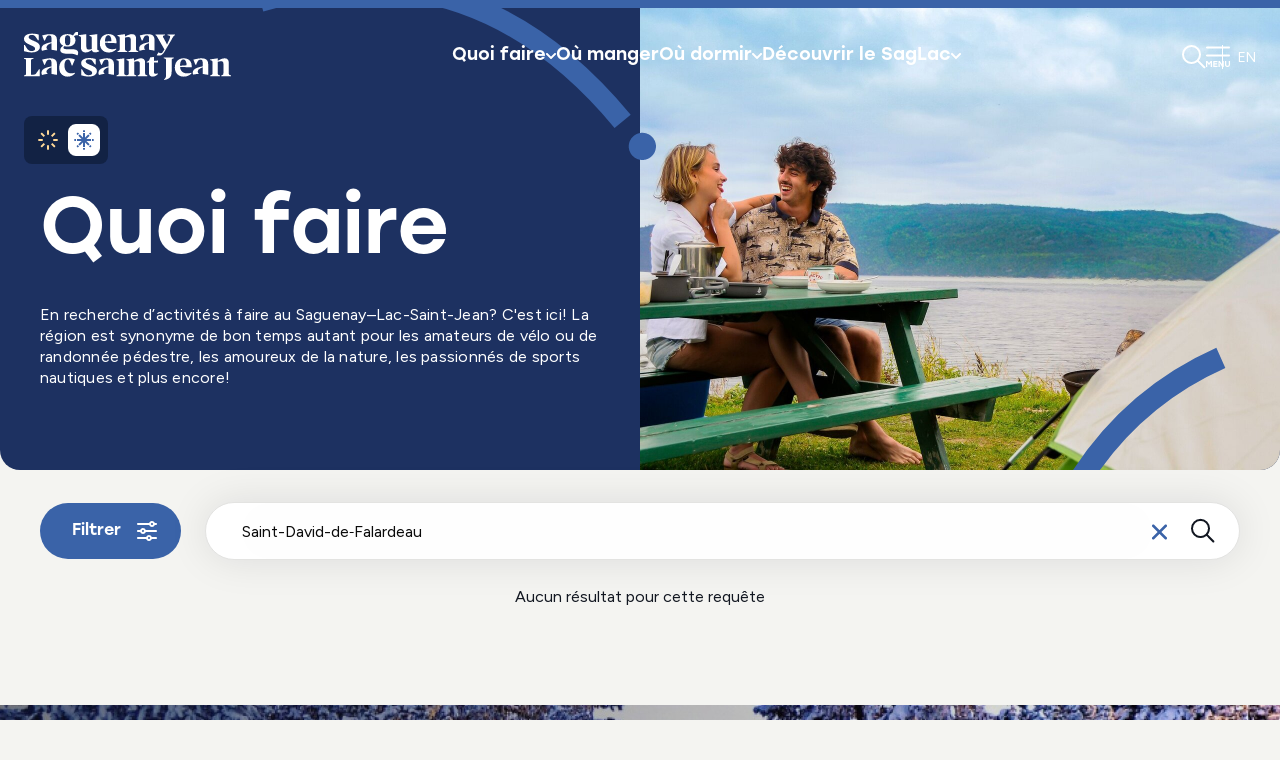

--- FILE ---
content_type: text/html; charset=utf-8
request_url: https://saguenaylacsaintjean.ca/quoi-faire?tx_solr%5Bq%5D=Saint-David-de%E2%80%91Falardeau
body_size: 9207
content:
<!DOCTYPE html>
<html dir="ltr" lang="fr-CA">
<head>

<meta charset="utf-8">
<!-- 
	This website is powered by TYPO3 - inspiring people to share!
	TYPO3 is a free open source Content Management Framework initially created by Kasper Skaarhoj and licensed under GNU/GPL.
	TYPO3 is copyright 1998-2026 of Kasper Skaarhoj. Extensions are copyright of their respective owners.
	Information and contribution at https://typo3.org/
-->


<link rel="icon" href="/typo3conf/ext/site_tslsj/Resources/Public/Assets_refonte/img/favicon/favicon.ico" type="image/vnd.microsoft.icon">
<title>Activités à faire au Saguenay-Lac-Saint-Jean</title>
<meta http-equiv="x-ua-compatible" content="IE=edge" />
<meta name="generator" content="TYPO3 CMS" />
<meta name="description" content="Découvrez les activités à faire au Saguenay–Lac-Saint-Jean. Vélo, randonnée pédestre, activités en nature, sports nautiques, chasse et pêche, plages et plus encore!" />
<meta name="viewport" content="width=device-width, initial-scale=1" />
<meta property="og:image" content="https://saguenaylacsaintjean.ca/fileadmin/_processed_/3/0/csm_Accueil_printemps_equinox_966f28615f.jpg" />
<meta property="og:image:url" content="https://saguenaylacsaintjean.ca/fileadmin/_processed_/3/0/csm_Accueil_printemps_equinox_966f28615f.jpg" />
<meta property="og:image:width" content="2000" />
<meta property="og:image:height" content="1047" />
<meta name="twitter:card" content="summary" />
<meta name="twitter:image" content="https://saguenaylacsaintjean.ca/fileadmin/_processed_/3/0/csm_Accueil_printemps_equinox_966f28615f.jpg" />
<meta name="x-csrf-token" content="dummyToken" />


<link rel="stylesheet" href="https://cdn.jsdelivr.net/npm/leaflet@1.7.1/dist/leaflet.css" media="all">
<link rel="stylesheet" href="https://cdn.jsdelivr.net/npm/leaflet-fullscreen@1.0.2/dist/leaflet.fullscreen.css" media="all">
<link rel="stylesheet" href="https://cdn.jsdelivr.net/npm/leaflet.markercluster@1.5.3/dist/MarkerCluster.css" media="all">
<link rel="stylesheet" href="https://cdn.jsdelivr.net/npm/leaflet-gesture-handling@1.2.2/dist/leaflet-gesture-handling.css" media="all">
<link rel="stylesheet" href="/typo3conf/ext/site_tslsj/Resources/Public/Assets/js/vendor/bower/malihu-custom-scrollbar-plugin/jquery.mCustomScrollbar.min.css?1765377186" media="all">
<link rel="stylesheet" href="/typo3conf/ext/site_tslsj/Resources/Public/Assets/js/vendor/bower/slick-carousel/slick/slick.css?1765377186" media="all">
<link rel="stylesheet" href="https://cdn.jsdelivr.net/gh/orestbida/cookieconsent@v3.0.0-rc.17/dist/cookieconsent.css" media="all">
<link rel="stylesheet" href="https://fonts.googleapis.com/css2?family=DM+Sans:ital,wght@0,400;0,500;0,700;1,400&amp;family=Fira+Sans:ital,wght@0,400;0,500;0,600;0,700;1,400;1,500&amp;display=swap" media="all">
<link rel="stylesheet" href="https://fonts.googleapis.com/css2?family=Figtree:ital,wght@0,300..900;1,300..900&amp;display=swap" media="all">
<link rel="stylesheet" href="/typo3conf/ext/site_tslsj/Resources/Public/Assets/css/app.css?1765377186" media="all">
<link rel="stylesheet" href="/typo3conf/ext/site_tslsj/Resources/Public/Assets_refonte/css/app.css?1765377186" media="all">







        <!-- Google Tag Manager -->
        <script type="text/plain" data-category="analytics">(function(w,d,s,l,i){w[l]=w[l]||[];w[l].push({'gtm.start':
        new Date().getTime(),event:'gtm.js'});var f=d.getElementsByTagName(s)[0],
        j=d.createElement(s),dl=l!='dataLayer'?'&l='+l:'';j.async=true;j.src=
        'https://www.googletagmanager.com/gtm.js?id='+i+dl;f.parentNode.insertBefore(j,f);
        })(window,document,'script','dataLayer','GTM-M6ZXF3');</script>
        <!-- End Google Tag Manager -->        <!-- Hotjar Tracking Code -->
        <script type="text/plain" data-category="analytics">
            (function(h,o,t,j,a,r){
                h.hj=h.hj||function(){(h.hj.q=h.hj.q||[]).push(arguments)};
                h._hjSettings={hjid:2232153,hjsv:6};
                a=o.getElementsByTagName('head')[0];
                r=o.createElement('script');r.async=1;
                r.src=t+h._hjSettings.hjid+j+h._hjSettings.hjsv;
                a.appendChild(r);
            })(window,document,'https://static.hotjar.com/c/hotjar-','.js?sv=');
        </script>    <script type="text/javascript">
        window.assetsPath = "/typo3conf/ext/site_tslsj/Resources/Public/Assets";
    </script><script type="text/javascript">
        window.currentSeason = "winter";
    </script>
    
        
    


    <link rel="icon" type="image/png" href="/typo3conf/ext/site_tslsj/Resources/Public/Assets_refonte/img/favicon/favicon-96x96.png" sizes="96x96" />
    <link rel="icon" type="image/svg+xml" href="/typo3conf/ext/site_tslsj/Resources/Public/Assets_refonte/img/favicon/favicon.svg" />
    <link rel="shortcut icon" href="/typo3conf/ext/site_tslsj/Resources/Public/Assets_refonte/img/favicon/favicon.ico" />
    <link rel="apple-touch-icon" sizes="180x180" href="/typo3conf/ext/site_tslsj/Resources/Public/Assets_refonte/img/favicon/apple-touch-icon.png" />
    <meta name="apple-mobile-web-app-title" content="SagLac" />
    <link rel="manifest" href="/typo3conf/ext/site_tslsj/Resources/Public/Assets_refonte/img/favicon/site.webmanifest" />
<link rel="canonical" href="https://saguenaylacsaintjean.ca/quoi-faire"/>

<link rel="alternate" hreflang="fr-CA" href="https://saguenaylacsaintjean.ca/quoi-faire"/>
<link rel="alternate" hreflang="en-CA" href="https://saguenaylacsaintjean.ca/en/what-to-do"/>
<link rel="alternate" hreflang="x-default" href="https://saguenaylacsaintjean.ca/quoi-faire"/>
</head>
<body class="hub theme-winter">

    <noscript><iframe src="https://www.googletagmanager.com/ns.html?id=GTM-M6ZXF3"
    height="0" width="0" style="display:none;visibility:hidden"></iframe></noscript>

	<div class="tx-lbo-notices">
		


    

	</div>






<header class="site-header">
    <div class="grid-container-refonte">
        <div class="header-logo-wrapper">
            <button type="button" class="btn-menu-mobile hide-for-large" aria-controls="nav-mobile">
                    <span class="btn-menu-icon">
                        <span class="bar"></span>
                        <span class="bar"></span>
                        <span class="label"><svg class="icon-label-menu" width="26" height="7" aria-hidden="true">
               
                <use xlink:href="/typo3conf/ext/site_tslsj/Resources/Public/Assets_refonte/icons/symbols.svg?version=202508071725#label-menu"></use>
            </svg></span>
                    </span>
                <span class="visuallyhidden">Ouvrir le menu</span>
            </button>
            <a href="/" class="header-logo">
                <svg class="icon-tslsj-logo" width="207" height="48" aria-hidden="true">
               
                <use xlink:href="/typo3conf/ext/site_tslsj/Resources/Public/Assets_refonte/icons/symbols.svg?version=202508071725#tslsj-logo"></use>
            </svg>
                <span class="visuallyhidden">Tourisme Saguenay Lac Saint-Jean</span>
            </a>
        </div>
        <nav class="header-nav">
            <ul>
                
                    <li>
                        
                                <button type="button" class="header-nav-item btn-slide-in-menu" aria-expanded="false" aria-controls="quoi-faire-menu">
                                    <span>Quoi faire</span> <svg class="icon-chevron" width="10" height="10" aria-hidden="true">
               
                <use xlink:href="/typo3conf/ext/site_tslsj/Resources/Public/Assets_refonte/icons/symbols.svg?version=202508071725#chevron"></use>
            </svg>
                                </button>
                            
                    </li>
                
                    <li>
                        
                                <a href="/ou-manger" class="header-nav-item btn-slide-in-menu">Où manger</a>
                            
                    </li>
                
                    <li>
                        
                                <button type="button" class="header-nav-item btn-slide-in-menu" aria-expanded="false" aria-controls="ou-dormir-menu">
                                    <span>Où dormir</span> <svg class="icon-chevron" width="10" height="10" aria-hidden="true">
               
                <use xlink:href="/typo3conf/ext/site_tslsj/Resources/Public/Assets_refonte/icons/symbols.svg?version=202508071725#chevron"></use>
            </svg>
                                </button>
                            
                    </li>
                
                    <li>
                        
                                <button type="button" class="header-nav-item btn-slide-in-menu" aria-expanded="false" aria-controls="decouvrir-le-saglac-menu">
                                    <span>Découvrir le SagLac</span> <svg class="icon-chevron" width="10" height="10" aria-hidden="true">
               
                <use xlink:href="/typo3conf/ext/site_tslsj/Resources/Public/Assets_refonte/icons/symbols.svg?version=202508071725#chevron"></use>
            </svg>
                                </button>
                            
                    </li>
                
            </ul>
        </nav>
        <nav class="header-utilities-nav">
            <ul>
                <li>
                    <button type="button" class="btn-alerts-window header-nav-item" aria-expanded="false" aria-controls="alerts-window"><svg class="icon-bell" width="24" height="24" aria-hidden="true">
               
                <use xlink:href="/typo3conf/ext/site_tslsj/Resources/Public/Assets_refonte/icons/symbols.svg?version=202508071725#bell"></use>
            </svg><span class="alert-slide-count"></span><span class="visuallyhidden">Alertes</span></button>
                    

<div id="alerts-window" class="alerts-window" inert>
    <div class="alerts-window-header">
        <p>Notifications</p>
        <div class="alerts-window-header-actions">
            <span class="alert-slide-count"></span>
            <button type="button" class="btn-alerts-window-close"><svg class="icon-close" width="24" height="24" aria-hidden="true">
               
                <use xlink:href="/typo3conf/ext/site_tslsj/Resources/Public/Assets_refonte/icons/symbols.svg?version=202508071725#close"></use>
            </svg></button>
        </div>
    </div>
    <div class="alerts-swiper swiper">
        <div class="swiper-wrapper">
            
        </div>
        <div class="alerts-window-footer">
            <div class="swiper-pagination"></div>
            <div class="swiper-navigation">
                <button type="button" class="swiper-button-prev"><svg class="icon-chevron-left" width="10" height="10" aria-hidden="true">
               
                <use xlink:href="/typo3conf/ext/site_tslsj/Resources/Public/Assets_refonte/icons/symbols.svg?version=202508071725#chevron-left"></use>
            </svg><span class="visuallyhidden">Alerte précédente</span></button>
                <button type="button" class="swiper-button-next"><svg class="icon-chevron-right" width="10" height="10" aria-hidden="true">
               
                <use xlink:href="/typo3conf/ext/site_tslsj/Resources/Public/Assets_refonte/icons/symbols.svg?version=202508071725#chevron-right"></use>
            </svg><span class="visuallyhidden">Alerte suivante</span></button>
            </div>
        </div>
    </div>
</div>

                </li>
                
                <li><a class="header-nav-item" href="/recherche"><svg class="icon-search" width="24" height="24" aria-hidden="true">
               
                <use xlink:href="/typo3conf/ext/site_tslsj/Resources/Public/Assets_refonte/icons/symbols.svg?version=202508071725#search"></use>
            </svg><span class="visuallyhidden">Recherche</span></a></li>
                <li class="show-for-large"><button type="button" class="header-nav-item btn-slide-in-menu" aria-expanded="false" aria-controls="tslsj-menu"><svg class="icon-menu" width="24" height="24" aria-hidden="true">
               
                <use xlink:href="/typo3conf/ext/site_tslsj/Resources/Public/Assets_refonte/icons/symbols.svg?version=202508071725#menu"></use>
            </svg><span class="visuallyhidden">Menu</span></button></li>
                
                    
                
                    
                        <li><a class="lang header-nav-item" href="/en/what-to-do" lang="en-CA" hreflang="en-CA">en</a></li>
                    
                
            </ul>
        </nav>
    </div>
</header>


<div class="seasons-toggle ">
    <label class="switch" for="seasons-checkbox">
        <input type="checkbox" id="seasons-checkbox" />
        <div class="slider">
            <svg class="icon-winter" width="20" height="20" aria-hidden="true">
               
                <use xlink:href="/typo3conf/ext/site_tslsj/Resources/Public/Assets_refonte/icons/symbols.svg?version=202508071725#winter"></use>
            </svg>
            <svg class="icon-summer" width="20" height="20" aria-hidden="true">
               
                <use xlink:href="/typo3conf/ext/site_tslsj/Resources/Public/Assets_refonte/icons/symbols.svg?version=202508071725#summer"></use>
            </svg>
        </div>
    </label>
</div>


    
        <div class="slide-in-menu" id="quoi-faire-menu">
            <div class="slide-in-menu-header">
                <p class="slide-in-menu-title">Quoi faire</p>
                <button type="button" aria-label="Fermer le menu" class="slide-in-menu-close"><svg class="icon-close" width="24" height="24" aria-hidden="true">
               
                <use xlink:href="/typo3conf/ext/site_tslsj/Resources/Public/Assets_refonte/icons/symbols.svg?version=202508071725#close"></use>
            </svg></button>
            </div>
            <div class="slide-in-menu-wrapper">
                <ul>
                    
                        <li>
                            
                                    <a href="/quoi-faire" class="slide-in-menu-item first-subitem">
                                        Rechercher tous les attraits <svg class="icon-arrow-right" width="20" height="20" aria-hidden="true">
               
                <use xlink:href="/typo3conf/ext/site_tslsj/Resources/Public/Assets_refonte/icons/symbols.svg?version=202508071725#arrow-right"></use>
            </svg>
                                    </a>
                                

                        </li>
                    
                        <li>
                            
                                    <a href="/decouvrir-le-saglac/experiences-distinctives/plaisirs-dhiver" class="slide-in-menu-item">Plaisirs d&#039;hiver</a>
                                

                        </li>
                    
                        <li>
                            
                                    <a href="/decouvrir-le-saglac/experiences-distinctives/aventure-en-nature" class="slide-in-menu-item">Aventures en nature</a>
                                

                        </li>
                    
                        <li>
                            
                                    <a href="/decouvrir-le-saglac/experiences-distinctives/experiences-aquatiques" class="slide-in-menu-item">Expériences aquatiques</a>
                                

                        </li>
                    
                        <li>
                            
                                    <a href="/decouvrir-le-saglac/experiences-distinctives/culture-et-histoire-vivante" class="slide-in-menu-item">Culture et histoire vivante</a>
                                

                        </li>
                    
                        <li>
                            
                                    <a href="/decouvrir-le-saglac/experiences-distinctives/villes-vibrantes-et-festivites" class="slide-in-menu-item">Villes vibrantes et festivités</a>
                                

                        </li>
                    
                        <li>
                            
                                    <a href="/decouvrir-le-saglac/experiences-distinctives/tourisme-gourmand-et-agrotourisme" class="slide-in-menu-item">Tourisme gourmand et agrotourisme</a>
                                

                        </li>
                    
                        <li>
                            
                                    <a href="/decouvrir-le-saglac/experiences-distinctives/velo" class="slide-in-menu-item">Vélo</a>
                                

                        </li>
                    
                        <li>
                            
                                    <a href="/decouvrir-le-saglac/experiences-distinctives/routes-decouverte" class="slide-in-menu-item">Routes découverte</a>
                                

                        </li>
                    
                        <li>
                            
                                    <a href="/decouvrir-le-saglac/les-incontournables" class="slide-in-menu-item">Les incontournables</a>
                                

                        </li>
                    
                </ul>
                

<div class="featured-attractions">
    <p class="featured-attractions-title">Découvrez nos incontournables</p>
    <div class="featured-attractions-cards">
        
            
    <a class="nav-featured-card" href="/attrait/ou-dormir/parc-national-de-la-pointe-taillon">
        <div class="nav-featured-card-visual">
            <img src="/fileadmin/_processed_/1/a/csm_Pointe-Taillon_72f3ccb655.jpg" width="200" height="132" alt="" />
            
            <div class="nav-featured-card-seasons">
                
                        <span class="season winter">
                            <svg class="icon-winter-icon" width="20" height="20" aria-hidden="true">
               
                <use xlink:href="/typo3conf/ext/site_tslsj/Resources/Public/Assets_refonte/icons/symbols.svg?version=202508071725#winter-icon"></use>
            </svg>
                        </span>
                        <span class="season summer">
                            <svg class="icon-summer-icon" width="20" height="20" aria-hidden="true">
               
                <use xlink:href="/typo3conf/ext/site_tslsj/Resources/Public/Assets_refonte/icons/symbols.svg?version=202508071725#summer-icon"></use>
            </svg>
                        </span>
                    
            </div>
        </div>
        <div class="nav-featured-card-infos">
            <p class="nav-featured-card-title">Parc national de la Pointe-Taillon</p>
            <p class="nav-featured-card-region">Saint-Gédéon</p>
        </div>
    </a>

        
            
    <a class="nav-featured-card" href="/attrait/quoi-faire/navettes-maritimes-du-fjord">
        <div class="nav-featured-card-visual">
            <img src="/fileadmin/_processed_/7/7/csm_Navettes_maritimes_e48d73251d.jpg" width="200" height="132" alt="" />
            
            <div class="nav-featured-card-seasons">
                
                        <span class="season winter">
                            <svg class="icon-winter-icon" width="20" height="20" aria-hidden="true">
               
                <use xlink:href="/typo3conf/ext/site_tslsj/Resources/Public/Assets_refonte/icons/symbols.svg?version=202508071725#winter-icon"></use>
            </svg>
                        </span>
                        <span class="season summer">
                            <svg class="icon-summer-icon" width="20" height="20" aria-hidden="true">
               
                <use xlink:href="/typo3conf/ext/site_tslsj/Resources/Public/Assets_refonte/icons/symbols.svg?version=202508071725#summer-icon"></use>
            </svg>
                        </span>
                    
            </div>
        </div>
        <div class="nav-featured-card-infos">
            <p class="nav-featured-card-title">Navettes maritimes du Fjord</p>
            <p class="nav-featured-card-region">Saguenay (Arr. La Baie)</p>
        </div>
    </a>

        
            
    <a class="nav-featured-card" href="/attrait/ou-dormir/ermitage-saint-antoine">
        <div class="nav-featured-card-visual">
            <img src="/fileadmin/_processed_/6/2/csm_Ermitage_bc059467bf.jpg" width="200" height="132" alt="" />
            
            <div class="nav-featured-card-seasons">
                
                        <span class="season winter">
                            <svg class="icon-winter-icon" width="20" height="20" aria-hidden="true">
               
                <use xlink:href="/typo3conf/ext/site_tslsj/Resources/Public/Assets_refonte/icons/symbols.svg?version=202508071725#winter-icon"></use>
            </svg>
                        </span>
                        <span class="season summer">
                            <svg class="icon-summer-icon" width="20" height="20" aria-hidden="true">
               
                <use xlink:href="/typo3conf/ext/site_tslsj/Resources/Public/Assets_refonte/icons/symbols.svg?version=202508071725#summer-icon"></use>
            </svg>
                        </span>
                    
            </div>
        </div>
        <div class="nav-featured-card-infos">
            <p class="nav-featured-card-title">Ermitage Saint-Antoine</p>
            <p class="nav-featured-card-region">Lac-Bouchette</p>
        </div>
    </a>

        
            
    <a class="nav-featured-card" href="/attrait/what-to-do/la-fabuleuse-histoire-dun-royaume">
        <div class="nav-featured-card-visual">
            <img src="/fileadmin/_processed_/1/c/csm_Fabuleuse_e15f0e3507.png" width="200" height="132" alt="" />
            
            <div class="nav-featured-card-seasons">
                
                        
                                <span class="season summer">
                                    <svg class="icon-summer-icon" width="20" height="20" aria-hidden="true">
               
                <use xlink:href="/typo3conf/ext/site_tslsj/Resources/Public/Assets_refonte/icons/symbols.svg?version=202508071725#summer-icon"></use>
            </svg>
                                </span>
                            
                    
            </div>
        </div>
        <div class="nav-featured-card-infos">
            <p class="nav-featured-card-title">La Fabuleuse Histoire d&#039;un Royaume</p>
            <p class="nav-featured-card-region">Saguenay (Arr. La Baie)</p>
        </div>
    </a>

        
    </div>
</div>



            </div>
        </div>
    
        <div class="slide-in-menu" id="ou-manger-menu">
            <div class="slide-in-menu-header">
                <p class="slide-in-menu-title">Où manger</p>
                <button type="button" aria-label="Fermer le menu" class="slide-in-menu-close"><svg class="icon-close" width="24" height="24" aria-hidden="true">
               
                <use xlink:href="/typo3conf/ext/site_tslsj/Resources/Public/Assets_refonte/icons/symbols.svg?version=202508071725#close"></use>
            </svg></button>
            </div>
            <div class="slide-in-menu-wrapper">
                <ul>
                    
                </ul>
                

<div class="featured-attractions">
    <p class="featured-attractions-title">Découvrez nos incontournables</p>
    <div class="featured-attractions-cards">
        
            
    <a class="nav-featured-card" href="/attrait/ou-dormir/parc-national-de-la-pointe-taillon">
        <div class="nav-featured-card-visual">
            <img src="/fileadmin/_processed_/1/a/csm_Pointe-Taillon_72f3ccb655.jpg" width="200" height="132" alt="" />
            
            <div class="nav-featured-card-seasons">
                
                        <span class="season winter">
                            <svg class="icon-winter-icon" width="20" height="20" aria-hidden="true">
               
                <use xlink:href="/typo3conf/ext/site_tslsj/Resources/Public/Assets_refonte/icons/symbols.svg?version=202508071725#winter-icon"></use>
            </svg>
                        </span>
                        <span class="season summer">
                            <svg class="icon-summer-icon" width="20" height="20" aria-hidden="true">
               
                <use xlink:href="/typo3conf/ext/site_tslsj/Resources/Public/Assets_refonte/icons/symbols.svg?version=202508071725#summer-icon"></use>
            </svg>
                        </span>
                    
            </div>
        </div>
        <div class="nav-featured-card-infos">
            <p class="nav-featured-card-title">Parc national de la Pointe-Taillon</p>
            <p class="nav-featured-card-region">Saint-Gédéon</p>
        </div>
    </a>

        
            
    <a class="nav-featured-card" href="/attrait/quoi-faire/navettes-maritimes-du-fjord">
        <div class="nav-featured-card-visual">
            <img src="/fileadmin/_processed_/7/7/csm_Navettes_maritimes_e48d73251d.jpg" width="200" height="132" alt="" />
            
            <div class="nav-featured-card-seasons">
                
                        <span class="season winter">
                            <svg class="icon-winter-icon" width="20" height="20" aria-hidden="true">
               
                <use xlink:href="/typo3conf/ext/site_tslsj/Resources/Public/Assets_refonte/icons/symbols.svg?version=202508071725#winter-icon"></use>
            </svg>
                        </span>
                        <span class="season summer">
                            <svg class="icon-summer-icon" width="20" height="20" aria-hidden="true">
               
                <use xlink:href="/typo3conf/ext/site_tslsj/Resources/Public/Assets_refonte/icons/symbols.svg?version=202508071725#summer-icon"></use>
            </svg>
                        </span>
                    
            </div>
        </div>
        <div class="nav-featured-card-infos">
            <p class="nav-featured-card-title">Navettes maritimes du Fjord</p>
            <p class="nav-featured-card-region">Saguenay (Arr. La Baie)</p>
        </div>
    </a>

        
            
    <a class="nav-featured-card" href="/attrait/ou-dormir/ermitage-saint-antoine">
        <div class="nav-featured-card-visual">
            <img src="/fileadmin/_processed_/6/2/csm_Ermitage_bc059467bf.jpg" width="200" height="132" alt="" />
            
            <div class="nav-featured-card-seasons">
                
                        <span class="season winter">
                            <svg class="icon-winter-icon" width="20" height="20" aria-hidden="true">
               
                <use xlink:href="/typo3conf/ext/site_tslsj/Resources/Public/Assets_refonte/icons/symbols.svg?version=202508071725#winter-icon"></use>
            </svg>
                        </span>
                        <span class="season summer">
                            <svg class="icon-summer-icon" width="20" height="20" aria-hidden="true">
               
                <use xlink:href="/typo3conf/ext/site_tslsj/Resources/Public/Assets_refonte/icons/symbols.svg?version=202508071725#summer-icon"></use>
            </svg>
                        </span>
                    
            </div>
        </div>
        <div class="nav-featured-card-infos">
            <p class="nav-featured-card-title">Ermitage Saint-Antoine</p>
            <p class="nav-featured-card-region">Lac-Bouchette</p>
        </div>
    </a>

        
            
    <a class="nav-featured-card" href="/attrait/what-to-do/la-fabuleuse-histoire-dun-royaume">
        <div class="nav-featured-card-visual">
            <img src="/fileadmin/_processed_/1/c/csm_Fabuleuse_e15f0e3507.png" width="200" height="132" alt="" />
            
            <div class="nav-featured-card-seasons">
                
                        
                                <span class="season summer">
                                    <svg class="icon-summer-icon" width="20" height="20" aria-hidden="true">
               
                <use xlink:href="/typo3conf/ext/site_tslsj/Resources/Public/Assets_refonte/icons/symbols.svg?version=202508071725#summer-icon"></use>
            </svg>
                                </span>
                            
                    
            </div>
        </div>
        <div class="nav-featured-card-infos">
            <p class="nav-featured-card-title">La Fabuleuse Histoire d&#039;un Royaume</p>
            <p class="nav-featured-card-region">Saguenay (Arr. La Baie)</p>
        </div>
    </a>

        
    </div>
</div>



            </div>
        </div>
    
        <div class="slide-in-menu" id="ou-dormir-menu">
            <div class="slide-in-menu-header">
                <p class="slide-in-menu-title">Où dormir</p>
                <button type="button" aria-label="Fermer le menu" class="slide-in-menu-close"><svg class="icon-close" width="24" height="24" aria-hidden="true">
               
                <use xlink:href="/typo3conf/ext/site_tslsj/Resources/Public/Assets_refonte/icons/symbols.svg?version=202508071725#close"></use>
            </svg></button>
            </div>
            <div class="slide-in-menu-wrapper">
                <ul>
                    
                        <li>
                            
                                    <a href="/ou-dormir" class="slide-in-menu-item first-subitem">
                                        Rechercher tous les hébergements <svg class="icon-arrow-right" width="20" height="20" aria-hidden="true">
               
                <use xlink:href="/typo3conf/ext/site_tslsj/Resources/Public/Assets_refonte/icons/symbols.svg?version=202508071725#arrow-right"></use>
            </svg>
                                    </a>
                                

                        </li>
                    
                        <li>
                            
                                    <a href="/decouvrir-le-saglac/experiences-distinctives/arrets-douillets/hebergements-classiques" class="slide-in-menu-item">Établissements hôteliers</a>
                                

                        </li>
                    
                        <li>
                            
                                    <a href="https://saguenaylacsaintjean.ca/ou-dormir?tx_solr%5Bq%5D=&amp;tx_solr%5Bfilter%5D%5B%5D=category%3A%2F71%2F15%2F" class="slide-in-menu-item">Gîtes et chambres d&#039;hôtes</a>
                                

                        </li>
                    
                        <li>
                            
                                    <a href="/infos-pratiques/cartes-et-brochures/carte-camping" class="slide-in-menu-item">Camping et prêts-à-camper</a>
                                

                        </li>
                    
                        <li>
                            
                                    <a href="https://saguenaylacsaintjean.ca/ou-dormir?tx_solr%5Bq%5D=&amp;tx_solr%5Bfilter%5D%5B%5D=category%3A%2F71%2F11%2F" class="slide-in-menu-item">Chalets et résidences de tourisme</a>
                                

                        </li>
                    
                        <li>
                            
                                    <a href="https://saguenaylacsaintjean.ca/ou-dormir?tx_solr%5Bq%5D=&amp;tx_solr%5Bfilter%5D%5B%5D=category%3A%2F71%2F17%2F" class="slide-in-menu-item">Hébergements insolites</a>
                                

                        </li>
                    
                        <li>
                            
                                    <a href="/decouvrir-le-saglac/experiences-distinctives/hebergements/vanlife-au-saguenay-lac-saint-jean" class="slide-in-menu-item">Vanlife</a>
                                

                        </li>
                    
                        <li>
                            
                                    <a href="https://saguenaylacsaintjean.ca/ou-dormir?tx_solr%5Bq%5D=&amp;tx_solr%5Bfilter%5D%5B%5D=category%3A%2F71%2F12%2F" class="slide-in-menu-item">Auberges de jeunesse</a>
                                

                        </li>
                    
                        <li>
                            
                                    <a href="https://saguenaylacsaintjean.ca/ou-dormir?tx_solr%5Bq%5D=&amp;tx_solr%5Bfilter%5D%5B%5D=category%3A%2F71%2F19%2F" class="slide-in-menu-item">Pourvoiries</a>
                                

                        </li>
                    
                        <li>
                            
                                    <a href="https://saguenaylacsaintjean.ca/ou-dormir?tx_solr%5Bq%5D=&amp;tx_solr%5Bfilter%5D%5B%5D=category%3A%2F71%2F14%2F&amp;tx_solr%5Bfilter%5D%5B%5D=category%3A%2F71%2F16%2F&amp;tx_solr%5Bfilter%5D%5B%5D=category%3A%2F71%2F64%2F" class="slide-in-menu-item">Autre types d&#039;hébergements</a>
                                

                        </li>
                    
                </ul>
                

<div class="featured-attractions">
    <p class="featured-attractions-title">Découvrez nos incontournables</p>
    <div class="featured-attractions-cards">
        
            
    <a class="nav-featured-card" href="/attrait/ou-dormir/parc-national-de-la-pointe-taillon">
        <div class="nav-featured-card-visual">
            <img src="/fileadmin/_processed_/1/a/csm_Pointe-Taillon_72f3ccb655.jpg" width="200" height="132" alt="" />
            
            <div class="nav-featured-card-seasons">
                
                        <span class="season winter">
                            <svg class="icon-winter-icon" width="20" height="20" aria-hidden="true">
               
                <use xlink:href="/typo3conf/ext/site_tslsj/Resources/Public/Assets_refonte/icons/symbols.svg?version=202508071725#winter-icon"></use>
            </svg>
                        </span>
                        <span class="season summer">
                            <svg class="icon-summer-icon" width="20" height="20" aria-hidden="true">
               
                <use xlink:href="/typo3conf/ext/site_tslsj/Resources/Public/Assets_refonte/icons/symbols.svg?version=202508071725#summer-icon"></use>
            </svg>
                        </span>
                    
            </div>
        </div>
        <div class="nav-featured-card-infos">
            <p class="nav-featured-card-title">Parc national de la Pointe-Taillon</p>
            <p class="nav-featured-card-region">Saint-Gédéon</p>
        </div>
    </a>

        
            
    <a class="nav-featured-card" href="/attrait/quoi-faire/navettes-maritimes-du-fjord">
        <div class="nav-featured-card-visual">
            <img src="/fileadmin/_processed_/7/7/csm_Navettes_maritimes_e48d73251d.jpg" width="200" height="132" alt="" />
            
            <div class="nav-featured-card-seasons">
                
                        <span class="season winter">
                            <svg class="icon-winter-icon" width="20" height="20" aria-hidden="true">
               
                <use xlink:href="/typo3conf/ext/site_tslsj/Resources/Public/Assets_refonte/icons/symbols.svg?version=202508071725#winter-icon"></use>
            </svg>
                        </span>
                        <span class="season summer">
                            <svg class="icon-summer-icon" width="20" height="20" aria-hidden="true">
               
                <use xlink:href="/typo3conf/ext/site_tslsj/Resources/Public/Assets_refonte/icons/symbols.svg?version=202508071725#summer-icon"></use>
            </svg>
                        </span>
                    
            </div>
        </div>
        <div class="nav-featured-card-infos">
            <p class="nav-featured-card-title">Navettes maritimes du Fjord</p>
            <p class="nav-featured-card-region">Saguenay (Arr. La Baie)</p>
        </div>
    </a>

        
            
    <a class="nav-featured-card" href="/attrait/ou-dormir/ermitage-saint-antoine">
        <div class="nav-featured-card-visual">
            <img src="/fileadmin/_processed_/6/2/csm_Ermitage_bc059467bf.jpg" width="200" height="132" alt="" />
            
            <div class="nav-featured-card-seasons">
                
                        <span class="season winter">
                            <svg class="icon-winter-icon" width="20" height="20" aria-hidden="true">
               
                <use xlink:href="/typo3conf/ext/site_tslsj/Resources/Public/Assets_refonte/icons/symbols.svg?version=202508071725#winter-icon"></use>
            </svg>
                        </span>
                        <span class="season summer">
                            <svg class="icon-summer-icon" width="20" height="20" aria-hidden="true">
               
                <use xlink:href="/typo3conf/ext/site_tslsj/Resources/Public/Assets_refonte/icons/symbols.svg?version=202508071725#summer-icon"></use>
            </svg>
                        </span>
                    
            </div>
        </div>
        <div class="nav-featured-card-infos">
            <p class="nav-featured-card-title">Ermitage Saint-Antoine</p>
            <p class="nav-featured-card-region">Lac-Bouchette</p>
        </div>
    </a>

        
            
    <a class="nav-featured-card" href="/attrait/what-to-do/la-fabuleuse-histoire-dun-royaume">
        <div class="nav-featured-card-visual">
            <img src="/fileadmin/_processed_/1/c/csm_Fabuleuse_e15f0e3507.png" width="200" height="132" alt="" />
            
            <div class="nav-featured-card-seasons">
                
                        
                                <span class="season summer">
                                    <svg class="icon-summer-icon" width="20" height="20" aria-hidden="true">
               
                <use xlink:href="/typo3conf/ext/site_tslsj/Resources/Public/Assets_refonte/icons/symbols.svg?version=202508071725#summer-icon"></use>
            </svg>
                                </span>
                            
                    
            </div>
        </div>
        <div class="nav-featured-card-infos">
            <p class="nav-featured-card-title">La Fabuleuse Histoire d&#039;un Royaume</p>
            <p class="nav-featured-card-region">Saguenay (Arr. La Baie)</p>
        </div>
    </a>

        
    </div>
</div>



            </div>
        </div>
    
        <div class="slide-in-menu" id="decouvrir-le-saglac-menu">
            <div class="slide-in-menu-header">
                <p class="slide-in-menu-title">Découvrir le SagLac</p>
                <button type="button" aria-label="Fermer le menu" class="slide-in-menu-close"><svg class="icon-close" width="24" height="24" aria-hidden="true">
               
                <use xlink:href="/typo3conf/ext/site_tslsj/Resources/Public/Assets_refonte/icons/symbols.svg?version=202508071725#close"></use>
            </svg></button>
            </div>
            <div class="slide-in-menu-wrapper">
                <ul>
                    
                        <li>
                            
                                    <a href="/decouvrir-le-saglac/lhiver-au-saguenay-lac-saint-jean" class="slide-in-menu-item first-subitem">
                                        L&#039;hiver au Saguenay–Lac-Saint-Jean <svg class="icon-arrow-right" width="20" height="20" aria-hidden="true">
               
                <use xlink:href="/typo3conf/ext/site_tslsj/Resources/Public/Assets_refonte/icons/symbols.svg?version=202508071725#arrow-right"></use>
            </svg>
                                    </a>
                                

                        </li>
                    
                        <li>
                            
                                    <a href="/decouvrir-le-saglac/lete-au-saguenay-lac-saint-jean" class="slide-in-menu-item">L&#039;été au Saguenay–Lac-Saint-Jean</a>
                                

                        </li>
                    
                        <li>
                            
                                    <a href="/infos-pratiques/villes-et-villages/" class="slide-in-menu-item">Villes et villages</a>
                                

                        </li>
                    
                        <li>
                            
                                    <a href="/decouvrir-le-saglac/itineraires" class="slide-in-menu-item">Itinéraires</a>
                                

                        </li>
                    
                        <li>
                            
                                    <a href="/decouvrir-le-saglac/a-propos-de-la-region" class="slide-in-menu-item">À propos de la région</a>
                                

                        </li>
                    
                        <li>
                            
                                    <a href="/decouvrir-le-saglac/le-saglac-en-images" class="slide-in-menu-item">Le SagLac en images</a>
                                

                        </li>
                    
                        <li>
                            
                                    <a href="/decouvrir-le-saglac/par-saison" class="slide-in-menu-item">Les saisons</a>
                                

                        </li>
                    
                        <li>
                            
                                    <a href="/forfaits" class="slide-in-menu-item">Forfaits</a>
                                

                        </li>
                    
                </ul>
                

<div class="featured-attractions">
    <p class="featured-attractions-title">Découvrez nos incontournables</p>
    <div class="featured-attractions-cards">
        
            
    <a class="nav-featured-card" href="/attrait/ou-dormir/parc-national-de-la-pointe-taillon">
        <div class="nav-featured-card-visual">
            <img src="/fileadmin/_processed_/1/a/csm_Pointe-Taillon_72f3ccb655.jpg" width="200" height="132" alt="" />
            
            <div class="nav-featured-card-seasons">
                
                        <span class="season winter">
                            <svg class="icon-winter-icon" width="20" height="20" aria-hidden="true">
               
                <use xlink:href="/typo3conf/ext/site_tslsj/Resources/Public/Assets_refonte/icons/symbols.svg?version=202508071725#winter-icon"></use>
            </svg>
                        </span>
                        <span class="season summer">
                            <svg class="icon-summer-icon" width="20" height="20" aria-hidden="true">
               
                <use xlink:href="/typo3conf/ext/site_tslsj/Resources/Public/Assets_refonte/icons/symbols.svg?version=202508071725#summer-icon"></use>
            </svg>
                        </span>
                    
            </div>
        </div>
        <div class="nav-featured-card-infos">
            <p class="nav-featured-card-title">Parc national de la Pointe-Taillon</p>
            <p class="nav-featured-card-region">Saint-Gédéon</p>
        </div>
    </a>

        
            
    <a class="nav-featured-card" href="/attrait/quoi-faire/navettes-maritimes-du-fjord">
        <div class="nav-featured-card-visual">
            <img src="/fileadmin/_processed_/7/7/csm_Navettes_maritimes_e48d73251d.jpg" width="200" height="132" alt="" />
            
            <div class="nav-featured-card-seasons">
                
                        <span class="season winter">
                            <svg class="icon-winter-icon" width="20" height="20" aria-hidden="true">
               
                <use xlink:href="/typo3conf/ext/site_tslsj/Resources/Public/Assets_refonte/icons/symbols.svg?version=202508071725#winter-icon"></use>
            </svg>
                        </span>
                        <span class="season summer">
                            <svg class="icon-summer-icon" width="20" height="20" aria-hidden="true">
               
                <use xlink:href="/typo3conf/ext/site_tslsj/Resources/Public/Assets_refonte/icons/symbols.svg?version=202508071725#summer-icon"></use>
            </svg>
                        </span>
                    
            </div>
        </div>
        <div class="nav-featured-card-infos">
            <p class="nav-featured-card-title">Navettes maritimes du Fjord</p>
            <p class="nav-featured-card-region">Saguenay (Arr. La Baie)</p>
        </div>
    </a>

        
            
    <a class="nav-featured-card" href="/attrait/ou-dormir/ermitage-saint-antoine">
        <div class="nav-featured-card-visual">
            <img src="/fileadmin/_processed_/6/2/csm_Ermitage_bc059467bf.jpg" width="200" height="132" alt="" />
            
            <div class="nav-featured-card-seasons">
                
                        <span class="season winter">
                            <svg class="icon-winter-icon" width="20" height="20" aria-hidden="true">
               
                <use xlink:href="/typo3conf/ext/site_tslsj/Resources/Public/Assets_refonte/icons/symbols.svg?version=202508071725#winter-icon"></use>
            </svg>
                        </span>
                        <span class="season summer">
                            <svg class="icon-summer-icon" width="20" height="20" aria-hidden="true">
               
                <use xlink:href="/typo3conf/ext/site_tslsj/Resources/Public/Assets_refonte/icons/symbols.svg?version=202508071725#summer-icon"></use>
            </svg>
                        </span>
                    
            </div>
        </div>
        <div class="nav-featured-card-infos">
            <p class="nav-featured-card-title">Ermitage Saint-Antoine</p>
            <p class="nav-featured-card-region">Lac-Bouchette</p>
        </div>
    </a>

        
            
    <a class="nav-featured-card" href="/attrait/what-to-do/la-fabuleuse-histoire-dun-royaume">
        <div class="nav-featured-card-visual">
            <img src="/fileadmin/_processed_/1/c/csm_Fabuleuse_e15f0e3507.png" width="200" height="132" alt="" />
            
            <div class="nav-featured-card-seasons">
                
                        
                                <span class="season summer">
                                    <svg class="icon-summer-icon" width="20" height="20" aria-hidden="true">
               
                <use xlink:href="/typo3conf/ext/site_tslsj/Resources/Public/Assets_refonte/icons/symbols.svg?version=202508071725#summer-icon"></use>
            </svg>
                                </span>
                            
                    
            </div>
        </div>
        <div class="nav-featured-card-infos">
            <p class="nav-featured-card-title">La Fabuleuse Histoire d&#039;un Royaume</p>
            <p class="nav-featured-card-region">Saguenay (Arr. La Baie)</p>
        </div>
    </a>

        
    </div>
</div>



            </div>
        </div>
    
    <div class="slide-in-menu" id="tslsj-menu">
        <div class="slide-in-menu-header">
            <p class="slide-in-menu-title">Menu</p>
            <button type="button" aria-label="Fermer le menu" class="slide-in-menu-close"><svg class="icon-close" width="24" height="24" aria-hidden="true">
               
                <use xlink:href="/typo3conf/ext/site_tslsj/Resources/Public/Assets_refonte/icons/symbols.svg?version=202508071725#close"></use>
            </svg></button>
        </div>
        <div class="slide-in-menu-wrapper">
            <ul>
                
                    <li><a href="/blogue" class="slide-in-menu-item">Blogue</a></li>
                
                    <li><a href="/calculatrice-ges" class="slide-in-menu-item">Calculatrice GES</a></li>
                
                    <li><a href="/a-propos" class="slide-in-menu-item">À propos</a></li>
                
                    <li><a href="/nous-joindre" class="slide-in-menu-item">Nous joindre</a></li>
                
            </ul>
            <div class="slide-in-menu-visual">
                
            </div>
        </div>
    </div>


    <nav class="nav-mobile">
        <div class="nav-mobile-panel" id="nav-mobile">
            <nav class="nav-mobile-wrapper">
                <div class="nav-mobile-menu">
                    <ul class="nav-mobile-menu-list">
                        
                            <li class="nav-mobile-menu-item">
                                
                                        <button class="nav-mobile-menu-btn" aria-expanded="false">Quoi faire <svg class="icon-arrow-right" width="16" height="15" aria-hidden="true">
               
                <use xlink:href="/typo3conf/ext/site_tslsj/Resources/Public/Assets_refonte/icons/symbols.svg?version=202508071725#arrow-right"></use>
            </svg></button>
                                    
                                <div class="main-nav-mobile-submenu" aria-hidden="true">
                                    <button class="nav-mobile-submenu-back"><svg class="icon-arrow-left" width="16" height="15" aria-hidden="true">
               
                <use xlink:href="/typo3conf/ext/site_tslsj/Resources/Public/Assets_refonte/icons/symbols.svg?version=202508071725#arrow-left"></use>
            </svg> <span><span class="visuallyhidden">Retour </span> Quoi faire</span></button>
                                    <div class="nav-mobile-menu-submenu-panel">
                                        <ul class="nav-mobile-menu-submenu-list">
                                            
                                                <li>
                                                    <a href="/quoi-faire" class="nav-mobile-menu-submenu-list-item">
                                                        Rechercher tous les attraits
                                                        <svg class="icon-arrow-right" width="16" height="15" aria-hidden="true">
               
                <use xlink:href="/typo3conf/ext/site_tslsj/Resources/Public/Assets_refonte/icons/symbols.svg?version=202508071725#arrow-right"></use>
            </svg>
                                                    </a>
                                                </li>
                                            
                                                <li>
                                                    <a href="/decouvrir-le-saglac/experiences-distinctives/plaisirs-dhiver" class="nav-mobile-menu-submenu-list-item">
                                                        Plaisirs d&#039;hiver
                                                        
                                                    </a>
                                                </li>
                                            
                                                <li>
                                                    <a href="/decouvrir-le-saglac/experiences-distinctives/aventure-en-nature" class="nav-mobile-menu-submenu-list-item">
                                                        Aventures en nature
                                                        
                                                    </a>
                                                </li>
                                            
                                                <li>
                                                    <a href="/decouvrir-le-saglac/experiences-distinctives/experiences-aquatiques" class="nav-mobile-menu-submenu-list-item">
                                                        Expériences aquatiques
                                                        
                                                    </a>
                                                </li>
                                            
                                                <li>
                                                    <a href="/decouvrir-le-saglac/experiences-distinctives/culture-et-histoire-vivante" class="nav-mobile-menu-submenu-list-item">
                                                        Culture et histoire vivante
                                                        
                                                    </a>
                                                </li>
                                            
                                                <li>
                                                    <a href="/decouvrir-le-saglac/experiences-distinctives/villes-vibrantes-et-festivites" class="nav-mobile-menu-submenu-list-item">
                                                        Villes vibrantes et festivités
                                                        
                                                    </a>
                                                </li>
                                            
                                                <li>
                                                    <a href="/decouvrir-le-saglac/experiences-distinctives/tourisme-gourmand-et-agrotourisme" class="nav-mobile-menu-submenu-list-item">
                                                        Tourisme gourmand et agrotourisme
                                                        
                                                    </a>
                                                </li>
                                            
                                                <li>
                                                    <a href="/decouvrir-le-saglac/experiences-distinctives/velo" class="nav-mobile-menu-submenu-list-item">
                                                        Vélo
                                                        
                                                    </a>
                                                </li>
                                            
                                                <li>
                                                    <a href="/decouvrir-le-saglac/experiences-distinctives/routes-decouverte" class="nav-mobile-menu-submenu-list-item">
                                                        Routes découverte
                                                        
                                                    </a>
                                                </li>
                                            
                                                <li>
                                                    <a href="/decouvrir-le-saglac/les-incontournables" class="nav-mobile-menu-submenu-list-item">
                                                        Les incontournables
                                                        
                                                    </a>
                                                </li>
                                            
                                        </ul>
                                        

<div class="featured-attractions">
    <p class="featured-attractions-title">Découvrez nos incontournables</p>
    <div class="featured-attractions-cards">
        
            
    <a class="nav-featured-card" href="/attrait/ou-dormir/parc-national-de-la-pointe-taillon">
        <div class="nav-featured-card-visual">
            <img src="/fileadmin/_processed_/1/a/csm_Pointe-Taillon_72f3ccb655.jpg" width="200" height="132" alt="" />
            
            <div class="nav-featured-card-seasons">
                
                        <span class="season winter">
                            <svg class="icon-winter-icon" width="20" height="20" aria-hidden="true">
               
                <use xlink:href="/typo3conf/ext/site_tslsj/Resources/Public/Assets_refonte/icons/symbols.svg?version=202508071725#winter-icon"></use>
            </svg>
                        </span>
                        <span class="season summer">
                            <svg class="icon-summer-icon" width="20" height="20" aria-hidden="true">
               
                <use xlink:href="/typo3conf/ext/site_tslsj/Resources/Public/Assets_refonte/icons/symbols.svg?version=202508071725#summer-icon"></use>
            </svg>
                        </span>
                    
            </div>
        </div>
        <div class="nav-featured-card-infos">
            <p class="nav-featured-card-title">Parc national de la Pointe-Taillon</p>
            <p class="nav-featured-card-region">Saint-Gédéon</p>
        </div>
    </a>

        
            
    <a class="nav-featured-card" href="/attrait/quoi-faire/navettes-maritimes-du-fjord">
        <div class="nav-featured-card-visual">
            <img src="/fileadmin/_processed_/7/7/csm_Navettes_maritimes_e48d73251d.jpg" width="200" height="132" alt="" />
            
            <div class="nav-featured-card-seasons">
                
                        <span class="season winter">
                            <svg class="icon-winter-icon" width="20" height="20" aria-hidden="true">
               
                <use xlink:href="/typo3conf/ext/site_tslsj/Resources/Public/Assets_refonte/icons/symbols.svg?version=202508071725#winter-icon"></use>
            </svg>
                        </span>
                        <span class="season summer">
                            <svg class="icon-summer-icon" width="20" height="20" aria-hidden="true">
               
                <use xlink:href="/typo3conf/ext/site_tslsj/Resources/Public/Assets_refonte/icons/symbols.svg?version=202508071725#summer-icon"></use>
            </svg>
                        </span>
                    
            </div>
        </div>
        <div class="nav-featured-card-infos">
            <p class="nav-featured-card-title">Navettes maritimes du Fjord</p>
            <p class="nav-featured-card-region">Saguenay (Arr. La Baie)</p>
        </div>
    </a>

        
            
    <a class="nav-featured-card" href="/attrait/ou-dormir/ermitage-saint-antoine">
        <div class="nav-featured-card-visual">
            <img src="/fileadmin/_processed_/6/2/csm_Ermitage_bc059467bf.jpg" width="200" height="132" alt="" />
            
            <div class="nav-featured-card-seasons">
                
                        <span class="season winter">
                            <svg class="icon-winter-icon" width="20" height="20" aria-hidden="true">
               
                <use xlink:href="/typo3conf/ext/site_tslsj/Resources/Public/Assets_refonte/icons/symbols.svg?version=202508071725#winter-icon"></use>
            </svg>
                        </span>
                        <span class="season summer">
                            <svg class="icon-summer-icon" width="20" height="20" aria-hidden="true">
               
                <use xlink:href="/typo3conf/ext/site_tslsj/Resources/Public/Assets_refonte/icons/symbols.svg?version=202508071725#summer-icon"></use>
            </svg>
                        </span>
                    
            </div>
        </div>
        <div class="nav-featured-card-infos">
            <p class="nav-featured-card-title">Ermitage Saint-Antoine</p>
            <p class="nav-featured-card-region">Lac-Bouchette</p>
        </div>
    </a>

        
            
    <a class="nav-featured-card" href="/attrait/what-to-do/la-fabuleuse-histoire-dun-royaume">
        <div class="nav-featured-card-visual">
            <img src="/fileadmin/_processed_/1/c/csm_Fabuleuse_e15f0e3507.png" width="200" height="132" alt="" />
            
            <div class="nav-featured-card-seasons">
                
                        
                                <span class="season summer">
                                    <svg class="icon-summer-icon" width="20" height="20" aria-hidden="true">
               
                <use xlink:href="/typo3conf/ext/site_tslsj/Resources/Public/Assets_refonte/icons/symbols.svg?version=202508071725#summer-icon"></use>
            </svg>
                                </span>
                            
                    
            </div>
        </div>
        <div class="nav-featured-card-infos">
            <p class="nav-featured-card-title">La Fabuleuse Histoire d&#039;un Royaume</p>
            <p class="nav-featured-card-region">Saguenay (Arr. La Baie)</p>
        </div>
    </a>

        
    </div>
</div>



                                    </div>
                                </div>
                            </li>
                        
                            <li class="nav-mobile-menu-item">
                                
                                        <a href="/ou-manger" class="nav-mobile-menu-btn">Où manger <svg class="icon-arrow-right" width="16" height="15" aria-hidden="true">
               
                <use xlink:href="/typo3conf/ext/site_tslsj/Resources/Public/Assets_refonte/icons/symbols.svg?version=202508071725#arrow-right"></use>
            </svg></a>
                                    
                                <div class="main-nav-mobile-submenu" aria-hidden="true">
                                    <button class="nav-mobile-submenu-back"><svg class="icon-arrow-left" width="16" height="15" aria-hidden="true">
               
                <use xlink:href="/typo3conf/ext/site_tslsj/Resources/Public/Assets_refonte/icons/symbols.svg?version=202508071725#arrow-left"></use>
            </svg> <span><span class="visuallyhidden">Retour </span> Où manger</span></button>
                                    <div class="nav-mobile-menu-submenu-panel">
                                        <ul class="nav-mobile-menu-submenu-list">
                                            
                                        </ul>
                                        

<div class="featured-attractions">
    <p class="featured-attractions-title">Découvrez nos incontournables</p>
    <div class="featured-attractions-cards">
        
            
    <a class="nav-featured-card" href="/attrait/ou-dormir/parc-national-de-la-pointe-taillon">
        <div class="nav-featured-card-visual">
            <img src="/fileadmin/_processed_/1/a/csm_Pointe-Taillon_72f3ccb655.jpg" width="200" height="132" alt="" />
            
            <div class="nav-featured-card-seasons">
                
                        <span class="season winter">
                            <svg class="icon-winter-icon" width="20" height="20" aria-hidden="true">
               
                <use xlink:href="/typo3conf/ext/site_tslsj/Resources/Public/Assets_refonte/icons/symbols.svg?version=202508071725#winter-icon"></use>
            </svg>
                        </span>
                        <span class="season summer">
                            <svg class="icon-summer-icon" width="20" height="20" aria-hidden="true">
               
                <use xlink:href="/typo3conf/ext/site_tslsj/Resources/Public/Assets_refonte/icons/symbols.svg?version=202508071725#summer-icon"></use>
            </svg>
                        </span>
                    
            </div>
        </div>
        <div class="nav-featured-card-infos">
            <p class="nav-featured-card-title">Parc national de la Pointe-Taillon</p>
            <p class="nav-featured-card-region">Saint-Gédéon</p>
        </div>
    </a>

        
            
    <a class="nav-featured-card" href="/attrait/quoi-faire/navettes-maritimes-du-fjord">
        <div class="nav-featured-card-visual">
            <img src="/fileadmin/_processed_/7/7/csm_Navettes_maritimes_e48d73251d.jpg" width="200" height="132" alt="" />
            
            <div class="nav-featured-card-seasons">
                
                        <span class="season winter">
                            <svg class="icon-winter-icon" width="20" height="20" aria-hidden="true">
               
                <use xlink:href="/typo3conf/ext/site_tslsj/Resources/Public/Assets_refonte/icons/symbols.svg?version=202508071725#winter-icon"></use>
            </svg>
                        </span>
                        <span class="season summer">
                            <svg class="icon-summer-icon" width="20" height="20" aria-hidden="true">
               
                <use xlink:href="/typo3conf/ext/site_tslsj/Resources/Public/Assets_refonte/icons/symbols.svg?version=202508071725#summer-icon"></use>
            </svg>
                        </span>
                    
            </div>
        </div>
        <div class="nav-featured-card-infos">
            <p class="nav-featured-card-title">Navettes maritimes du Fjord</p>
            <p class="nav-featured-card-region">Saguenay (Arr. La Baie)</p>
        </div>
    </a>

        
            
    <a class="nav-featured-card" href="/attrait/ou-dormir/ermitage-saint-antoine">
        <div class="nav-featured-card-visual">
            <img src="/fileadmin/_processed_/6/2/csm_Ermitage_bc059467bf.jpg" width="200" height="132" alt="" />
            
            <div class="nav-featured-card-seasons">
                
                        <span class="season winter">
                            <svg class="icon-winter-icon" width="20" height="20" aria-hidden="true">
               
                <use xlink:href="/typo3conf/ext/site_tslsj/Resources/Public/Assets_refonte/icons/symbols.svg?version=202508071725#winter-icon"></use>
            </svg>
                        </span>
                        <span class="season summer">
                            <svg class="icon-summer-icon" width="20" height="20" aria-hidden="true">
               
                <use xlink:href="/typo3conf/ext/site_tslsj/Resources/Public/Assets_refonte/icons/symbols.svg?version=202508071725#summer-icon"></use>
            </svg>
                        </span>
                    
            </div>
        </div>
        <div class="nav-featured-card-infos">
            <p class="nav-featured-card-title">Ermitage Saint-Antoine</p>
            <p class="nav-featured-card-region">Lac-Bouchette</p>
        </div>
    </a>

        
            
    <a class="nav-featured-card" href="/attrait/what-to-do/la-fabuleuse-histoire-dun-royaume">
        <div class="nav-featured-card-visual">
            <img src="/fileadmin/_processed_/1/c/csm_Fabuleuse_e15f0e3507.png" width="200" height="132" alt="" />
            
            <div class="nav-featured-card-seasons">
                
                        
                                <span class="season summer">
                                    <svg class="icon-summer-icon" width="20" height="20" aria-hidden="true">
               
                <use xlink:href="/typo3conf/ext/site_tslsj/Resources/Public/Assets_refonte/icons/symbols.svg?version=202508071725#summer-icon"></use>
            </svg>
                                </span>
                            
                    
            </div>
        </div>
        <div class="nav-featured-card-infos">
            <p class="nav-featured-card-title">La Fabuleuse Histoire d&#039;un Royaume</p>
            <p class="nav-featured-card-region">Saguenay (Arr. La Baie)</p>
        </div>
    </a>

        
    </div>
</div>



                                    </div>
                                </div>
                            </li>
                        
                            <li class="nav-mobile-menu-item">
                                
                                        <button class="nav-mobile-menu-btn" aria-expanded="false">Où dormir <svg class="icon-arrow-right" width="16" height="15" aria-hidden="true">
               
                <use xlink:href="/typo3conf/ext/site_tslsj/Resources/Public/Assets_refonte/icons/symbols.svg?version=202508071725#arrow-right"></use>
            </svg></button>
                                    
                                <div class="main-nav-mobile-submenu" aria-hidden="true">
                                    <button class="nav-mobile-submenu-back"><svg class="icon-arrow-left" width="16" height="15" aria-hidden="true">
               
                <use xlink:href="/typo3conf/ext/site_tslsj/Resources/Public/Assets_refonte/icons/symbols.svg?version=202508071725#arrow-left"></use>
            </svg> <span><span class="visuallyhidden">Retour </span> Où dormir</span></button>
                                    <div class="nav-mobile-menu-submenu-panel">
                                        <ul class="nav-mobile-menu-submenu-list">
                                            
                                                <li>
                                                    <a href="/ou-dormir" class="nav-mobile-menu-submenu-list-item">
                                                        Rechercher tous les hébergements
                                                        <svg class="icon-arrow-right" width="16" height="15" aria-hidden="true">
               
                <use xlink:href="/typo3conf/ext/site_tslsj/Resources/Public/Assets_refonte/icons/symbols.svg?version=202508071725#arrow-right"></use>
            </svg>
                                                    </a>
                                                </li>
                                            
                                                <li>
                                                    <a href="/decouvrir-le-saglac/experiences-distinctives/arrets-douillets/hebergements-classiques" class="nav-mobile-menu-submenu-list-item">
                                                        Établissements hôteliers
                                                        
                                                    </a>
                                                </li>
                                            
                                                <li>
                                                    <a href="https://saguenaylacsaintjean.ca/ou-dormir?tx_solr%5Bq%5D=&amp;tx_solr%5Bfilter%5D%5B%5D=category%3A%2F71%2F15%2F" class="nav-mobile-menu-submenu-list-item">
                                                        Gîtes et chambres d&#039;hôtes
                                                        
                                                    </a>
                                                </li>
                                            
                                                <li>
                                                    <a href="/infos-pratiques/cartes-et-brochures/carte-camping" class="nav-mobile-menu-submenu-list-item">
                                                        Camping et prêts-à-camper
                                                        
                                                    </a>
                                                </li>
                                            
                                                <li>
                                                    <a href="https://saguenaylacsaintjean.ca/ou-dormir?tx_solr%5Bq%5D=&amp;tx_solr%5Bfilter%5D%5B%5D=category%3A%2F71%2F11%2F" class="nav-mobile-menu-submenu-list-item">
                                                        Chalets et résidences de tourisme
                                                        
                                                    </a>
                                                </li>
                                            
                                                <li>
                                                    <a href="https://saguenaylacsaintjean.ca/ou-dormir?tx_solr%5Bq%5D=&amp;tx_solr%5Bfilter%5D%5B%5D=category%3A%2F71%2F17%2F" class="nav-mobile-menu-submenu-list-item">
                                                        Hébergements insolites
                                                        
                                                    </a>
                                                </li>
                                            
                                                <li>
                                                    <a href="/decouvrir-le-saglac/experiences-distinctives/hebergements/vanlife-au-saguenay-lac-saint-jean" class="nav-mobile-menu-submenu-list-item">
                                                        Vanlife
                                                        
                                                    </a>
                                                </li>
                                            
                                                <li>
                                                    <a href="https://saguenaylacsaintjean.ca/ou-dormir?tx_solr%5Bq%5D=&amp;tx_solr%5Bfilter%5D%5B%5D=category%3A%2F71%2F12%2F" class="nav-mobile-menu-submenu-list-item">
                                                        Auberges de jeunesse
                                                        
                                                    </a>
                                                </li>
                                            
                                                <li>
                                                    <a href="https://saguenaylacsaintjean.ca/ou-dormir?tx_solr%5Bq%5D=&amp;tx_solr%5Bfilter%5D%5B%5D=category%3A%2F71%2F19%2F" class="nav-mobile-menu-submenu-list-item">
                                                        Pourvoiries
                                                        
                                                    </a>
                                                </li>
                                            
                                                <li>
                                                    <a href="https://saguenaylacsaintjean.ca/ou-dormir?tx_solr%5Bq%5D=&amp;tx_solr%5Bfilter%5D%5B%5D=category%3A%2F71%2F14%2F&amp;tx_solr%5Bfilter%5D%5B%5D=category%3A%2F71%2F16%2F&amp;tx_solr%5Bfilter%5D%5B%5D=category%3A%2F71%2F64%2F" class="nav-mobile-menu-submenu-list-item">
                                                        Autre types d&#039;hébergements
                                                        
                                                    </a>
                                                </li>
                                            
                                        </ul>
                                        

<div class="featured-attractions">
    <p class="featured-attractions-title">Découvrez nos incontournables</p>
    <div class="featured-attractions-cards">
        
            
    <a class="nav-featured-card" href="/attrait/ou-dormir/parc-national-de-la-pointe-taillon">
        <div class="nav-featured-card-visual">
            <img src="/fileadmin/_processed_/1/a/csm_Pointe-Taillon_72f3ccb655.jpg" width="200" height="132" alt="" />
            
            <div class="nav-featured-card-seasons">
                
                        <span class="season winter">
                            <svg class="icon-winter-icon" width="20" height="20" aria-hidden="true">
               
                <use xlink:href="/typo3conf/ext/site_tslsj/Resources/Public/Assets_refonte/icons/symbols.svg?version=202508071725#winter-icon"></use>
            </svg>
                        </span>
                        <span class="season summer">
                            <svg class="icon-summer-icon" width="20" height="20" aria-hidden="true">
               
                <use xlink:href="/typo3conf/ext/site_tslsj/Resources/Public/Assets_refonte/icons/symbols.svg?version=202508071725#summer-icon"></use>
            </svg>
                        </span>
                    
            </div>
        </div>
        <div class="nav-featured-card-infos">
            <p class="nav-featured-card-title">Parc national de la Pointe-Taillon</p>
            <p class="nav-featured-card-region">Saint-Gédéon</p>
        </div>
    </a>

        
            
    <a class="nav-featured-card" href="/attrait/quoi-faire/navettes-maritimes-du-fjord">
        <div class="nav-featured-card-visual">
            <img src="/fileadmin/_processed_/7/7/csm_Navettes_maritimes_e48d73251d.jpg" width="200" height="132" alt="" />
            
            <div class="nav-featured-card-seasons">
                
                        <span class="season winter">
                            <svg class="icon-winter-icon" width="20" height="20" aria-hidden="true">
               
                <use xlink:href="/typo3conf/ext/site_tslsj/Resources/Public/Assets_refonte/icons/symbols.svg?version=202508071725#winter-icon"></use>
            </svg>
                        </span>
                        <span class="season summer">
                            <svg class="icon-summer-icon" width="20" height="20" aria-hidden="true">
               
                <use xlink:href="/typo3conf/ext/site_tslsj/Resources/Public/Assets_refonte/icons/symbols.svg?version=202508071725#summer-icon"></use>
            </svg>
                        </span>
                    
            </div>
        </div>
        <div class="nav-featured-card-infos">
            <p class="nav-featured-card-title">Navettes maritimes du Fjord</p>
            <p class="nav-featured-card-region">Saguenay (Arr. La Baie)</p>
        </div>
    </a>

        
            
    <a class="nav-featured-card" href="/attrait/ou-dormir/ermitage-saint-antoine">
        <div class="nav-featured-card-visual">
            <img src="/fileadmin/_processed_/6/2/csm_Ermitage_bc059467bf.jpg" width="200" height="132" alt="" />
            
            <div class="nav-featured-card-seasons">
                
                        <span class="season winter">
                            <svg class="icon-winter-icon" width="20" height="20" aria-hidden="true">
               
                <use xlink:href="/typo3conf/ext/site_tslsj/Resources/Public/Assets_refonte/icons/symbols.svg?version=202508071725#winter-icon"></use>
            </svg>
                        </span>
                        <span class="season summer">
                            <svg class="icon-summer-icon" width="20" height="20" aria-hidden="true">
               
                <use xlink:href="/typo3conf/ext/site_tslsj/Resources/Public/Assets_refonte/icons/symbols.svg?version=202508071725#summer-icon"></use>
            </svg>
                        </span>
                    
            </div>
        </div>
        <div class="nav-featured-card-infos">
            <p class="nav-featured-card-title">Ermitage Saint-Antoine</p>
            <p class="nav-featured-card-region">Lac-Bouchette</p>
        </div>
    </a>

        
            
    <a class="nav-featured-card" href="/attrait/what-to-do/la-fabuleuse-histoire-dun-royaume">
        <div class="nav-featured-card-visual">
            <img src="/fileadmin/_processed_/1/c/csm_Fabuleuse_e15f0e3507.png" width="200" height="132" alt="" />
            
            <div class="nav-featured-card-seasons">
                
                        
                                <span class="season summer">
                                    <svg class="icon-summer-icon" width="20" height="20" aria-hidden="true">
               
                <use xlink:href="/typo3conf/ext/site_tslsj/Resources/Public/Assets_refonte/icons/symbols.svg?version=202508071725#summer-icon"></use>
            </svg>
                                </span>
                            
                    
            </div>
        </div>
        <div class="nav-featured-card-infos">
            <p class="nav-featured-card-title">La Fabuleuse Histoire d&#039;un Royaume</p>
            <p class="nav-featured-card-region">Saguenay (Arr. La Baie)</p>
        </div>
    </a>

        
    </div>
</div>



                                    </div>
                                </div>
                            </li>
                        
                            <li class="nav-mobile-menu-item">
                                
                                        <button class="nav-mobile-menu-btn" aria-expanded="false">Découvrir le SagLac <svg class="icon-arrow-right" width="16" height="15" aria-hidden="true">
               
                <use xlink:href="/typo3conf/ext/site_tslsj/Resources/Public/Assets_refonte/icons/symbols.svg?version=202508071725#arrow-right"></use>
            </svg></button>
                                    
                                <div class="main-nav-mobile-submenu" aria-hidden="true">
                                    <button class="nav-mobile-submenu-back"><svg class="icon-arrow-left" width="16" height="15" aria-hidden="true">
               
                <use xlink:href="/typo3conf/ext/site_tslsj/Resources/Public/Assets_refonte/icons/symbols.svg?version=202508071725#arrow-left"></use>
            </svg> <span><span class="visuallyhidden">Retour </span> Découvrir le SagLac</span></button>
                                    <div class="nav-mobile-menu-submenu-panel">
                                        <ul class="nav-mobile-menu-submenu-list">
                                            
                                                <li>
                                                    <a href="/decouvrir-le-saglac/lhiver-au-saguenay-lac-saint-jean" class="nav-mobile-menu-submenu-list-item">
                                                        L&#039;hiver au Saguenay–Lac-Saint-Jean
                                                        <svg class="icon-arrow-right" width="16" height="15" aria-hidden="true">
               
                <use xlink:href="/typo3conf/ext/site_tslsj/Resources/Public/Assets_refonte/icons/symbols.svg?version=202508071725#arrow-right"></use>
            </svg>
                                                    </a>
                                                </li>
                                            
                                                <li>
                                                    <a href="/decouvrir-le-saglac/lete-au-saguenay-lac-saint-jean" class="nav-mobile-menu-submenu-list-item">
                                                        L&#039;été au Saguenay–Lac-Saint-Jean
                                                        
                                                    </a>
                                                </li>
                                            
                                                <li>
                                                    <a href="/infos-pratiques/villes-et-villages/" class="nav-mobile-menu-submenu-list-item">
                                                        Villes et villages
                                                        
                                                    </a>
                                                </li>
                                            
                                                <li>
                                                    <a href="/decouvrir-le-saglac/itineraires" class="nav-mobile-menu-submenu-list-item">
                                                        Itinéraires
                                                        
                                                    </a>
                                                </li>
                                            
                                                <li>
                                                    <a href="/decouvrir-le-saglac/a-propos-de-la-region" class="nav-mobile-menu-submenu-list-item">
                                                        À propos de la région
                                                        
                                                    </a>
                                                </li>
                                            
                                                <li>
                                                    <a href="/decouvrir-le-saglac/le-saglac-en-images" class="nav-mobile-menu-submenu-list-item">
                                                        Le SagLac en images
                                                        
                                                    </a>
                                                </li>
                                            
                                                <li>
                                                    <a href="/decouvrir-le-saglac/par-saison" class="nav-mobile-menu-submenu-list-item">
                                                        Les saisons
                                                        
                                                    </a>
                                                </li>
                                            
                                                <li>
                                                    <a href="/forfaits" class="nav-mobile-menu-submenu-list-item">
                                                        Forfaits
                                                        
                                                    </a>
                                                </li>
                                            
                                        </ul>
                                        

<div class="featured-attractions">
    <p class="featured-attractions-title">Découvrez nos incontournables</p>
    <div class="featured-attractions-cards">
        
            
    <a class="nav-featured-card" href="/attrait/ou-dormir/parc-national-de-la-pointe-taillon">
        <div class="nav-featured-card-visual">
            <img src="/fileadmin/_processed_/1/a/csm_Pointe-Taillon_72f3ccb655.jpg" width="200" height="132" alt="" />
            
            <div class="nav-featured-card-seasons">
                
                        <span class="season winter">
                            <svg class="icon-winter-icon" width="20" height="20" aria-hidden="true">
               
                <use xlink:href="/typo3conf/ext/site_tslsj/Resources/Public/Assets_refonte/icons/symbols.svg?version=202508071725#winter-icon"></use>
            </svg>
                        </span>
                        <span class="season summer">
                            <svg class="icon-summer-icon" width="20" height="20" aria-hidden="true">
               
                <use xlink:href="/typo3conf/ext/site_tslsj/Resources/Public/Assets_refonte/icons/symbols.svg?version=202508071725#summer-icon"></use>
            </svg>
                        </span>
                    
            </div>
        </div>
        <div class="nav-featured-card-infos">
            <p class="nav-featured-card-title">Parc national de la Pointe-Taillon</p>
            <p class="nav-featured-card-region">Saint-Gédéon</p>
        </div>
    </a>

        
            
    <a class="nav-featured-card" href="/attrait/quoi-faire/navettes-maritimes-du-fjord">
        <div class="nav-featured-card-visual">
            <img src="/fileadmin/_processed_/7/7/csm_Navettes_maritimes_e48d73251d.jpg" width="200" height="132" alt="" />
            
            <div class="nav-featured-card-seasons">
                
                        <span class="season winter">
                            <svg class="icon-winter-icon" width="20" height="20" aria-hidden="true">
               
                <use xlink:href="/typo3conf/ext/site_tslsj/Resources/Public/Assets_refonte/icons/symbols.svg?version=202508071725#winter-icon"></use>
            </svg>
                        </span>
                        <span class="season summer">
                            <svg class="icon-summer-icon" width="20" height="20" aria-hidden="true">
               
                <use xlink:href="/typo3conf/ext/site_tslsj/Resources/Public/Assets_refonte/icons/symbols.svg?version=202508071725#summer-icon"></use>
            </svg>
                        </span>
                    
            </div>
        </div>
        <div class="nav-featured-card-infos">
            <p class="nav-featured-card-title">Navettes maritimes du Fjord</p>
            <p class="nav-featured-card-region">Saguenay (Arr. La Baie)</p>
        </div>
    </a>

        
            
    <a class="nav-featured-card" href="/attrait/ou-dormir/ermitage-saint-antoine">
        <div class="nav-featured-card-visual">
            <img src="/fileadmin/_processed_/6/2/csm_Ermitage_bc059467bf.jpg" width="200" height="132" alt="" />
            
            <div class="nav-featured-card-seasons">
                
                        <span class="season winter">
                            <svg class="icon-winter-icon" width="20" height="20" aria-hidden="true">
               
                <use xlink:href="/typo3conf/ext/site_tslsj/Resources/Public/Assets_refonte/icons/symbols.svg?version=202508071725#winter-icon"></use>
            </svg>
                        </span>
                        <span class="season summer">
                            <svg class="icon-summer-icon" width="20" height="20" aria-hidden="true">
               
                <use xlink:href="/typo3conf/ext/site_tslsj/Resources/Public/Assets_refonte/icons/symbols.svg?version=202508071725#summer-icon"></use>
            </svg>
                        </span>
                    
            </div>
        </div>
        <div class="nav-featured-card-infos">
            <p class="nav-featured-card-title">Ermitage Saint-Antoine</p>
            <p class="nav-featured-card-region">Lac-Bouchette</p>
        </div>
    </a>

        
            
    <a class="nav-featured-card" href="/attrait/what-to-do/la-fabuleuse-histoire-dun-royaume">
        <div class="nav-featured-card-visual">
            <img src="/fileadmin/_processed_/1/c/csm_Fabuleuse_e15f0e3507.png" width="200" height="132" alt="" />
            
            <div class="nav-featured-card-seasons">
                
                        
                                <span class="season summer">
                                    <svg class="icon-summer-icon" width="20" height="20" aria-hidden="true">
               
                <use xlink:href="/typo3conf/ext/site_tslsj/Resources/Public/Assets_refonte/icons/symbols.svg?version=202508071725#summer-icon"></use>
            </svg>
                                </span>
                            
                    
            </div>
        </div>
        <div class="nav-featured-card-infos">
            <p class="nav-featured-card-title">La Fabuleuse Histoire d&#039;un Royaume</p>
            <p class="nav-featured-card-region">Saguenay (Arr. La Baie)</p>
        </div>
    </a>

        
    </div>
</div>



                                    </div>
                                </div>
                            </li>
                        
                    </ul>
                    <ul class="nav-mobile-secondary-menu-list">
                        
                            <li class="nav-mobile-menu-item"><a href="/blogue" class="nav-mobile-menu-link">Blogue</a></li>
                        
                            <li class="nav-mobile-menu-item"><a href="/calculatrice-ges" class="nav-mobile-menu-link">Calculatrice GES</a></li>
                        
                            <li class="nav-mobile-menu-item"><a href="/a-propos" class="nav-mobile-menu-link">À propos</a></li>
                        
                            <li class="nav-mobile-menu-item"><a href="/nous-joindre" class="nav-mobile-menu-link">Nous joindre</a></li>
                        
                    </ul>
                    <div class="nav-mobile-ctas">
                        

<a class="button primary" href="/decouvrir-le-saglac/lhiver-au-saguenay-lac-saint-jean">Découvrir l&#039;hiver</a>

                    </div>
                </div>
            </nav>
        </div>
    </nav>








<main class="l-page" id="main-content">
    
    
    

    <div class="block-banner-refonte">
        <div class="banner-content">
            <h1>Quoi faire</h1>
            <p class="intro">En recherche d’activités à faire au Saguenay–Lac-Saint-Jean? C&#039;est ici! La région est synonyme de bon temps autant pour les amateurs de vélo ou de randonnée pédestre, les amoureux de la nature, les passionnés de sports nautiques et plus encore!</p>
        </div>
        
                
                        <div class="banner-image" style="background-image: url(/fileadmin/_processed_/9/9/csm_Format_Web-Campagne_ete_2025_-_Camping_de_l_Anse_4_c7ecb1299c.jpg);">
                            
                        </div>
                    
            
        <div class="banner-deco1">
            <svg xmlns="http://www.w3.org/2000/svg" viewBox="-11 248.83 427.01 193.75">
                <g fill="none" fill-rule="evenodd">
                    <path id="banner-deco-left-circle" fill="var(--theme-color)"
                        d="M415.523 424.548c-2.047-7.638-9.907-12.177-17.55-10.129-7.644 2.048-12.182 9.91-10.135 17.547 2.046 7.638 9.905 12.172 17.549 10.124 7.643-2.048 12.183-9.904 10.136-17.542Z">
                    </path>
                    <path id="banner-deco-left-stroke" stroke="var(--theme-color)" stroke-width="22"
                        d="M0 275.562c149.575-41.996 276.547.094 380.916 126.269"></path>
                </g>
            </svg>
        </div>
        <div class="banner-deco2">
            <svg xmlns="http://www.w3.org/2000/svg" viewBox="1129.54 86.72 348.05 255.95">
                <g fill="none" fill-rule="evenodd">
                    <path id="banner-deco-right-stroke" stroke="var(--theme-color)" stroke-width="22" d="M1140.544 331.666c53.942-145.693 162.626-223.676 326.05-233.948">
                    </path>
                </g>
            </svg>
        </div>
    </div>
    <div id="ajax_solr_quoifaire" data-ajaxsolrquoifaire="https://saguenaylacsaintjean.ca/quoi-faire?type=1683202944"></div>
    


</main>




    <div class="card-brochure-newsletter">
        <div class="grid-container-refonte">
            <div class="container-newsletter">
                <div class="container-newsletter-inner">
                    <h2 class="title-newsletter">
                        Envie de garder contact?
                    </h2>
                    <a class="button secondary" href="/abonnement-a-linfolettre">
                        Je m&#039;abonne à l&#039;infolettre
                    </a>
                </div>
            </div>
            <a class="link-brochure" href="/infos-pratiques/cartes-et-brochures">
                <h2>
                    Commandez vos cartes et brochures
                </h2>
                <div class="icon">
                    <svg class="icon-arrow-right" width="24" height="24" aria-hidden="true">
               
                <use xlink:href="/typo3conf/ext/site_tslsj/Resources/Public/Assets_refonte/icons/symbols.svg?version=202508071725#arrow-right"></use>
            </svg>
                </div>
                <div class="image-brochure">
                    <img src="/typo3conf/ext/site_tslsj/Resources/Public/Assets_refonte/img/brochure-saguenay-2025.jpg" alt="">
                </div>
            </a>
        </div>
    </div>

<footer class="footer">
    <div class="footer-main">
        <div class="grid-container-refonte">
            <div class="footer-main-left">
                
    
    <div class="footer-logo">
        <img src="/typo3conf/ext/site_tslsj/Resources/Public/Assets_refonte/img/tslsj-logo-slogan.svg" alt="Logo Saguenay Lac-Saint-Jean">
    </div>
    <div class="footer-contact">
        <p>1-877-BLEUETS (253-8387)<br>
        <a class="link-footer" href="mailto:info@tourismesaglac.net">info@tourismesaglac.net</a></p>
        <a class="button primary hollow" href="/nous-joindre">Nous joindre<svg class="icon-arrow-right" width="24" height="24" aria-hidden="true">
               
                <use xlink:href="/typo3conf/ext/site_tslsj/Resources/Public/Assets_refonte/icons/symbols.svg?version=202508071725#arrow-right"></use>
            </svg></a>
    </div>

            </div>
            <div class="footer-main-right">
                <div class="footer-nav">
                    
    
        
        <div class="footer-nav-column">
            <h2>Liens Utiles</h2>
            <ul>
                
                    <li>
                        <a href="/blogue" class="link-footer-subnav">Blogue</a>
                    </li>
                
                    <li>
                        <a href="/a-propos" class="link-footer-subnav">À propos</a>
                    </li>
                
                    <li>
                        <a href="/infos-pratiques/trucs-et-astuces" class="link-footer-subnav">Trucs et astuces</a>
                    </li>
                
                    <li>
                        <a href="/medias/nouveautes-saglac" class="link-footer-subnav">Nouveautés</a>
                    </li>
                
                    <li>
                        <a href="/calculatrice-ges" class="link-footer-subnav">Calculateur GES</a>
                    </li>
                
            </ul>
        </div>
    
    
        
        <div class="footer-nav-column">
            <h2>Infos Pratiques</h2>
            <ul>
                
                    <li>
                        <a href="/infos-pratiques/cartes-et-brochures" class="link-footer-subnav">Cartes et brochures</a>
                    </li>
                
                    <li>
                        <a href="/infos-pratiques/bureaux-dinformations-touristiques" class="link-footer-subnav">Bureaux d&#039;informations touristiques</a>
                    </li>
                
                    <li>
                        <a href="/ma-region-acoeur" class="link-footer-subnav">Ma région Acoeur</a>
                    </li>
                
                    <li>
                        <a href="/infos-pratiques/acces-a-la-region" class="link-footer-subnav">Accès à la région</a>
                    </li>
                
            </ul>
        </div>
    
    
        
        <div class="footer-nav-column">
            <h2>Services</h2>
            <ul>
                
                    <li>
                        <a href="/medias" class="link-footer-subnav">Médias</a>
                    </li>
                
                    <li>
                        <a href="/professionnels-du-voyage" class="link-footer-subnav">Professionnels du voyage</a>
                    </li>
                
                    <li>
                        <a href="https://tourismesaglac.com" class="link-footer-subnav">Service aux membres</a>
                    </li>
                
            </ul>
        </div>
    
    

    

                </div>
            </div>
        </div>
    </div>
    
    <div class="footer-bottom">
        <div class="grid-container-refonte">
            <ul class="nav-social">
                <li>
                    <a class="link-social" target="_blank" href="https://www.facebook.com/TourismeSaguenayLacSaintJean/" rel="noopener">
                        <svg class="icon-facebook" width="24" height="24" aria-hidden="true">
               
                <use xlink:href="/typo3conf/ext/site_tslsj/Resources/Public/Assets/svg/symbols.svg?version=202508071725#facebook"></use>
            </svg>
                        <span class="visuallyhidden">Facebook</span>
                    </a>
                </li>
                <li>
                    <a class="link-social" target="_blank" href="https://www.instagram.com/saguenaylacsaintjean/" rel="noopener">
                        <svg class="icon-instagram" width="24" height="24" aria-hidden="true">
               
                <use xlink:href="/typo3conf/ext/site_tslsj/Resources/Public/Assets/svg/symbols.svg?version=202508071725#instagram"></use>
            </svg>
                        <span class="visuallyhidden">Instagram</span>
                    </a>
                </li>
                <li>
                    <a class="link-social" target="_blank" href="https://www.youtube.com/user/SaguenayLacStJean/" rel="noopener">
                        <svg class="icon-youtube" width="24" height="24" aria-hidden="true">
               
                <use xlink:href="/typo3conf/ext/site_tslsj/Resources/Public/Assets/svg/symbols.svg?version=202508071725#youtube"></use>
            </svg>
                        <span class="visuallyhidden">Youtube</span>
                    </a>
                </li>
            </ul>
            <div class="footer-copyright">
                ©2026 Tourisme Saguenay-Lac-Saint-Jean
                <span class="dot">&middot;</span>
                <a href="/default-3239bdb2e5">
                    Politique de confidentialité
                </a>
                <span class="dot">&middot;</span>
                <button class="clear" type="button" data-cc="show-preferencesModal">Gestion des témoins de navigation</button>
            </div>
            <div class="footer-credits">
                Site conçu, développé et hébergé par 
                <a href="https://www.libeo.com" target="_blank" rel="noreferrer">Libéo</a>
            </div>
        </div>
    </div>

    <div class="footer-deco-left">
        <svg xmlns="http://www.w3.org/2000/svg" viewBox="-11 248.83 427.01 193.75">
            <g fill="none" fill-rule="evenodd">
                <path id="footer-left-circle" fill="#3A63A8"
                    d="M415.523 424.548c-2.047-7.638-9.907-12.177-17.55-10.129-7.644 2.048-12.182 9.91-10.135 17.547 2.046 7.638 9.905 12.172 17.549 10.124 7.643-2.048 12.183-9.904 10.136-17.542Z">
                </path>
                <path id="footer-left-stroke" stroke="#3A63A8" stroke-width="22"
                    d="M0 275.562c149.575-41.996 276.547.094 380.916 126.269"></path>
            </g>
        </svg>
    </div>
    <div class="footer-deco-right">
        <svg xmlns="http://www.w3.org/2000/svg" viewBox="761.17 86.72 716.43 550.28">
            <g fill="none" fill-rule="evenodd">
                <path id="footer-right-stroke-2" stroke="#85A2D5" stroke-width="22"
                    d="M1140.544 331.666c53.942-145.693 162.626-223.676 326.05-233.948"></path>
                <path id="footer-right-stroke-1" stroke="#3A63A8" stroke-width="22"
                    d="M1110.017 409.439c-61.493 142.67-174.11 214.858-337.848 216.563"></path>
                <path id="footer-right-circle" fill="#85A2D5"
                    d="M1138.662 372.326c0-7.908-6.418-14.326-14.331-14.326-7.913 0-14.331 6.418-14.331 14.326 0 7.907 6.418 14.32 14.33 14.32 7.914 0 14.332-6.413 14.332-14.32Z">
                </path>
            </g>
        </svg>
    </div>
</footer>




<script src="/typo3temp/assets/compressed/merged-03eddc85e814f8bdfdffe08e4fc60cd8-65346e7e5bae0fd2ae446bf91ccd287a.js?1768313454"></script>
<script src="/typo3temp/assets/compressed/merged-d88975e56052a0c4468d80e1f0bcf4b1-75d193dc9bee0cc1035709139b1ef46b.js?1765377515"></script>




</body>
</html>

--- FILE ---
content_type: text/html; charset=utf-8
request_url: https://saguenaylacsaintjean.ca/quoi-faire?type=1683202944&season=winter&q=Saint-David-de%E2%80%91Falardeau
body_size: 10059
content:

    <div class="grid-container-refonte">
        <div class="membres-search-form">
            <form method="get" class="search-form" id="tx-solr-search-form-pi-results" action="/quoi-faire" data-suggest="/quoi-faire?type=7384" data-suggest-header="Meilleurs résultats" accept-charset="utf-8">
                

    
        <html xmlns="http://www.w3.org/1999/xhtml" lang="en"
      xmlns:f="http://typo3.org/ns/TYPO3/Fluid/ViewHelpers"
      xmlns:s="http://typo3.org/ns/ApacheSolrForTypo3/Solr/ViewHelpers">

    <div class="block-search-filters desktop">
        <ul class="block-search-filters-menu toplevel">
            <li>
                <button type="button" class="btn-toggle-filters btn-open-filters open">
                    Filtrer
                    <svg class="icon-filters" width="20" height="20" aria-hidden="true">
               
                <use xlink:href="/typo3conf/ext/site_tslsj/Resources/Public/Assets/svg/symbols.svg?version=202508071725#filters"></use>
            </svg>
                    <span class="filter-count"></span>
                </button>
            </li>
        </ul>
    </div>
    <div class="block-search-filters mobile">
        <div class="block-search-filters-mobile">
            <div class="block-search-filters-mobile-wrapper">
                <div class="block-search-filters-mobile-header">
                    <div class="block-search-filters-mobile-header-title">
                        <svg class="icon-filters" width="20" height="20" aria-hidden="true">
               
                <use xlink:href="/typo3conf/ext/site_tslsj/Resources/Public/Assets/svg/symbols.svg?version=202508071725#filters"></use>
            </svg>
                        Filtrer
                    </div>
                    <div>
                        <span class="filter-count"></span>
                        <button type="button" class="btn-toggle-filters btn-close-filters">
                            <svg class="icon-x-close" width="11" height="11" aria-hidden="true">
               
                <use xlink:href="/typo3conf/ext/site_tslsj/Resources/Public/Assets/svg/symbols.svg?version=202508071725#x-close"></use>
            </svg>
                        </button>
                    </div>
                </div>
                <div class="block-search-filters-mobile-inner">
                    <div class="navs-wrapper">
                        <ul class="block-search-filters-menu mobile toplevel">
                            <li class="toplevel-item">
                                



    
        
    


<div class="toplevel-item-wrap">
    <button type="button" class="toplevel-trigger">
        <div class="toplevel-trigger-inner-wrapper">
            <span class="visuallyhidden a11ytext" data-open="" data-close=""></span>
            <span class="toplevel-item-text">Type d&#039;expérience</span> <span><span class="nb-filters-selected"></span><svg class="icon-arrow-right" width="20" height="20" aria-hidden="true">
               
                <use xlink:href="/typo3conf/ext/site_tslsj/Resources/Public/Assets_refonte/icons/symbols.svg?version=202508071725#arrow-right"></use>
            </svg></span>
        </div>
    </button>
    <div class="sublevel">
        <button type="button" class="sublevel-trigger"><svg class="icon-arrow-left" width="20" height="20" aria-hidden="true">
               
                <use xlink:href="/typo3conf/ext/site_tslsj/Resources/Public/Assets_refonte/icons/symbols.svg?version=202508071725#arrow-left"></use>
            </svg> Type d&#039;expérience <span class="visuallyhidden a11ytext" data-open="" data-close=""></span></button>
        <div class="sublevel-menu">
            
                    
                        <button type="button" class="sublevel-menu-trigger">
                            
                            
                            Activités diverses <span><span class="nb-filters-selected"></span><svg class="icon-arrow-right" width="20" height="20" aria-hidden="true">
               
                <use xlink:href="/typo3conf/ext/site_tslsj/Resources/Public/Assets_refonte/icons/symbols.svg?version=202508071725#arrow-right"></use>
            </svg></span>
                        </button>
                        
    <div class="sublevel-filters-listing">
        <button type="button" class="sublevel-filters-trigger"><svg class="icon-arrow-left" width="20" height="20" aria-hidden="true">
               
                <use xlink:href="/typo3conf/ext/site_tslsj/Resources/Public/Assets_refonte/icons/symbols.svg?version=202508071725#arrow-left"></use>
            </svg>  Activités diverses</button>
        <div class="sublevel-filters-listing-wrapper">
            <label><input class="all" type="checkbox">
                Tous
            </label>
            
                


<label data-tippy-content="Filtre indisponible selon vos critères" class="disabled">
<input type="checkbox"
         disabled="disabled" 
        class="facet-item"
        name="tx_solr[filter][]"
        value="category:/70/1/243/"
        
        />

Gokart et karting

</label>


            
                


<label data-tippy-content="Filtre indisponible selon vos critères" class="disabled">
<input type="checkbox"
         disabled="disabled" 
        class="facet-item"
        name="tx_solr[filter][]"
        value="category:/70/1/245/"
        
        />

Jeux d&#039;évasion

</label>


            
                


<label data-tippy-content="Filtre indisponible selon vos critères" class="disabled">
<input type="checkbox"
         disabled="disabled" 
        class="facet-item"
        name="tx_solr[filter][]"
        value="category:/70/1/247/"
        
        />

Minigolf

</label>


            
                


<label data-tippy-content="Filtre indisponible selon vos critères" class="disabled">
<input type="checkbox"
         disabled="disabled" 
        class="facet-item"
        name="tx_solr[filter][]"
        value="category:/70/1/249/"
        
        />

Paintball

</label>


            
                


<label data-tippy-content="Filtre indisponible selon vos critères" class="disabled">
<input type="checkbox"
         disabled="disabled" 
        class="facet-item"
        name="tx_solr[filter][]"
        value="category:/70/1/251/"
        
        />

Parcs d&#039;amusement

</label>


            
                


<label data-tippy-content="Filtre indisponible selon vos critères" class="disabled">
<input type="checkbox"
         disabled="disabled" 
        class="facet-item"
        name="tx_solr[filter][]"
        value="category:/70/1/253/"
        
        />

Zoos

</label>


            
        </div>
    </div>

                    
                        <button type="button" class="sublevel-menu-trigger">
                            
                            
                            Aventures en nature <span><span class="nb-filters-selected"></span><svg class="icon-arrow-right" width="20" height="20" aria-hidden="true">
               
                <use xlink:href="/typo3conf/ext/site_tslsj/Resources/Public/Assets_refonte/icons/symbols.svg?version=202508071725#arrow-right"></use>
            </svg></span>
                        </button>
                        
    <div class="sublevel-filters-listing">
        <button type="button" class="sublevel-filters-trigger"><svg class="icon-arrow-left" width="20" height="20" aria-hidden="true">
               
                <use xlink:href="/typo3conf/ext/site_tslsj/Resources/Public/Assets_refonte/icons/symbols.svg?version=202508071725#arrow-left"></use>
            </svg>  Aventures en nature</button>
        <div class="sublevel-filters-listing-wrapper">
            <label><input class="all" type="checkbox">
                Tous
            </label>
            
                


<label data-tippy-content="Filtre indisponible selon vos critères" class="disabled">
<input type="checkbox"
         disabled="disabled" 
        class="facet-item"
        name="tx_solr[filter][]"
        value="category:/70/2/131/"
        
        />

Canot, chaloupe et rabaska

</label>


            
                


<label data-tippy-content="Filtre indisponible selon vos critères" class="disabled">
<input type="checkbox"
         disabled="disabled" 
        class="facet-item"
        name="tx_solr[filter][]"
        value="category:/70/2/133/"
        
        />

Canyoning

</label>


            
                


<label data-tippy-content="Filtre indisponible selon vos critères" class="disabled">
<input type="checkbox"
         disabled="disabled" 
        class="facet-item"
        name="tx_solr[filter][]"
        value="category:/70/2/135/"
        
        />

Centres de santé et bains nordiques

</label>


            
                


<label data-tippy-content="Filtre indisponible selon vos critères" class="disabled">
<input type="checkbox"
         disabled="disabled" 
        class="facet-item"
        name="tx_solr[filter][]"
        value="category:/70/2/137/"
        
        />

Chasse et pêche

</label>


            
                


<label data-tippy-content="Filtre indisponible selon vos critères" class="disabled">
<input type="checkbox"
         disabled="disabled" 
        class="facet-item"
        name="tx_solr[filter][]"
        value="category:/70/2/139/"
        
        />

Croisières et excursions

</label>


            
                


<label data-tippy-content="Filtre indisponible selon vos critères" class="disabled">
<input type="checkbox"
         disabled="disabled" 
        class="facet-item"
        name="tx_solr[filter][]"
        value="category:/70/2/141/"
        
        />

Équitation et carriole

</label>


            
                


<label data-tippy-content="Filtre indisponible selon vos critères" class="disabled">
<input type="checkbox"
         disabled="disabled" 
        class="facet-item"
        name="tx_solr[filter][]"
        value="category:/70/2/143/"
        
        />

Escalade

</label>


            
                


<label data-tippy-content="Filtre indisponible selon vos critères" class="disabled">
<input type="checkbox"
         disabled="disabled" 
        class="facet-item"
        name="tx_solr[filter][]"
        value="category:/70/2/145/"
        
        />

Golf

</label>


            
                


<label data-tippy-content="Filtre indisponible selon vos critères" class="disabled">
<input type="checkbox"
         disabled="disabled" 
        class="facet-item"
        name="tx_solr[filter][]"
        value="category:/70/2/147/"
        
        />

Kayak de mer et de rivière

</label>


            
                


<label data-tippy-content="Filtre indisponible selon vos critères" class="disabled">
<input type="checkbox"
         disabled="disabled" 
        class="facet-item"
        name="tx_solr[filter][]"
        value="category:/70/2/149/"
        
        />

Kitesurf

</label>


            
                


<label data-tippy-content="Filtre indisponible selon vos critères" class="disabled">
<input type="checkbox"
         disabled="disabled" 
        class="facet-item"
        name="tx_solr[filter][]"
        value="category:/70/2/153/"
        
        />

Marinas, quais publics et débarcadères

</label>


            
                


<label data-tippy-content="Filtre indisponible selon vos critères" class="disabled">
<input type="checkbox"
         disabled="disabled" 
        class="facet-item"
        name="tx_solr[filter][]"
        value="category:/70/2/155/"
        
        />

Navettes

</label>


            
                


<label data-tippy-content="Filtre indisponible selon vos critères" class="disabled">
<input type="checkbox"
         disabled="disabled" 
        class="facet-item"
        name="tx_solr[filter][]"
        value="category:/70/2/157/"
        
        />

Observation de la faune et interprétation de la nature

</label>


            
                


<label data-tippy-content="Filtre indisponible selon vos critères" class="disabled">
<input type="checkbox"
         disabled="disabled" 
        class="facet-item"
        name="tx_solr[filter][]"
        value="category:/70/2/159/"
        
        />

Parcours d&#039;hébertisme

</label>


            
                


<label data-tippy-content="Filtre indisponible selon vos critères" class="disabled">
<input type="checkbox"
         disabled="disabled" 
        class="facet-item"
        name="tx_solr[filter][]"
        value="category:/70/2/161/"
        
        />

Parcs nationaux et régionaux

</label>


            
                


<label data-tippy-content="Filtre indisponible selon vos critères" class="disabled">
<input type="checkbox"
         disabled="disabled" 
        class="facet-item"
        name="tx_solr[filter][]"
        value="category:/70/2/163/"
        
        />

Plages publiques

</label>


            
                


<label data-tippy-content="Filtre indisponible selon vos critères" class="disabled">
<input type="checkbox"
         disabled="disabled" 
        class="facet-item"
        name="tx_solr[filter][]"
        value="category:/70/2/165/"
        
        />

Planche à rame (SUP)

</label>


            
                


<label data-tippy-content="Filtre indisponible selon vos critères" class="disabled">
<input type="checkbox"
         disabled="disabled" 
        class="facet-item"
        name="tx_solr[filter][]"
        value="category:/70/2/167/"
        
        />

Quad, VTT et autres sports motorisés

</label>


            
                


<label data-tippy-content="Filtre indisponible selon vos critères" class="disabled">
<input type="checkbox"
         disabled="disabled" 
        class="facet-item"
        name="tx_solr[filter][]"
        value="category:/70/2/169/"
        
        />

Rafting

</label>


            
                


<label data-tippy-content="Filtre indisponible selon vos critères" class="disabled">
<input type="checkbox"
         disabled="disabled" 
        class="facet-item"
        name="tx_solr[filter][]"
        value="category:/70/2/171/"
        
        />

Randonnée pédestre

</label>


            
                


<label data-tippy-content="Filtre indisponible selon vos critères" class="disabled">
<input type="checkbox"
         disabled="disabled" 
        class="facet-item"
        name="tx_solr[filter][]"
        value="category:/70/2/173/"
        
        />

Réservations et forfaits

</label>


            
                


<label data-tippy-content="Filtre indisponible selon vos critères" class="disabled">
<input type="checkbox"
         disabled="disabled" 
        class="facet-item"
        name="tx_solr[filter][]"
        value="category:/70/2/177/"
        
        />

Spéléologie et prospection minière

</label>


            
                


<label data-tippy-content="Filtre indisponible selon vos critères" class="disabled">
<input type="checkbox"
         disabled="disabled" 
        class="facet-item"
        name="tx_solr[filter][]"
        value="category:/70/2/179/"
        
        />

Tours d&#039;avion et d&#039;hydravion

</label>


            
                


<label data-tippy-content="Filtre indisponible selon vos critères" class="disabled">
<input type="checkbox"
         disabled="disabled" 
        class="facet-item"
        name="tx_solr[filter][]"
        value="category:/70/2/181/"
        
        />

Tyroliennes

</label>


            
                


<label data-tippy-content="Filtre indisponible selon vos critères" class="disabled">
<input type="checkbox"
         disabled="disabled" 
        class="facet-item"
        name="tx_solr[filter][]"
        value="category:/70/2/189/"
        
        />

Via Ferrata

</label>


            
                


<label data-tippy-content="Filtre indisponible selon vos critères" class="disabled">
<input type="checkbox"
         disabled="disabled" 
        class="facet-item"
        name="tx_solr[filter][]"
        value="category:/70/2/191/"
        
        />

Voilier

</label>


            
                


<label data-tippy-content="Filtre indisponible selon vos critères" class="disabled">
<input type="checkbox"
         disabled="disabled" 
        class="facet-item"
        name="tx_solr[filter][]"
        value="category:/70/2/193/"
        
        />

Zecs, réserves et refuges fauniques

</label>


            
                


<label data-tippy-content="Filtre indisponible selon vos critères" class="disabled">
<input type="checkbox"
         disabled="disabled" 
        class="facet-item"
        name="tx_solr[filter][]"
        value="category:/70/2/308/"
        
        />

Surf motorisé

</label>


            
                


<label data-tippy-content="Filtre indisponible selon vos critères" class="disabled">
<input type="checkbox"
         disabled="disabled" 
        class="facet-item"
        name="tx_solr[filter][]"
        value="category:/70/2/310/"
        
        />

Tours d&#039;hélicoptère

</label>


            
        </div>
    </div>

                    
                        <button type="button" class="sublevel-menu-trigger">
                            
                            
                            Culture et histoire vivante <span><span class="nb-filters-selected"></span><svg class="icon-arrow-right" width="20" height="20" aria-hidden="true">
               
                <use xlink:href="/typo3conf/ext/site_tslsj/Resources/Public/Assets_refonte/icons/symbols.svg?version=202508071725#arrow-right"></use>
            </svg></span>
                        </button>
                        
    <div class="sublevel-filters-listing">
        <button type="button" class="sublevel-filters-trigger"><svg class="icon-arrow-left" width="20" height="20" aria-hidden="true">
               
                <use xlink:href="/typo3conf/ext/site_tslsj/Resources/Public/Assets_refonte/icons/symbols.svg?version=202508071725#arrow-left"></use>
            </svg>  Culture et histoire vivante</button>
        <div class="sublevel-filters-listing-wrapper">
            <label><input class="all" type="checkbox">
                Tous
            </label>
            
                


<label data-tippy-content="Filtre indisponible selon vos critères" class="disabled">
<input type="checkbox"
         disabled="disabled" 
        class="facet-item"
        name="tx_solr[filter][]"
        value="category:/70/3/207/"
        
        />

Musées, Économusées et centres d&#039;interprétation

</label>


            
                


<label data-tippy-content="Filtre indisponible selon vos critères" class="disabled">
<input type="checkbox"
         disabled="disabled" 
        class="facet-item"
        name="tx_solr[filter][]"
        value="category:/70/3/209/"
        
        />

Parcours culturels

</label>


            
                


<label data-tippy-content="Filtre indisponible selon vos critères" class="disabled">
<input type="checkbox"
         disabled="disabled" 
        class="facet-item"
        name="tx_solr[filter][]"
        value="category:/70/3/211/"
        
        />

Boutiques, galeries et métiers d&#039;arts

</label>


            
                


<label data-tippy-content="Filtre indisponible selon vos critères" class="disabled">
<input type="checkbox"
         disabled="disabled" 
        class="facet-item"
        name="tx_solr[filter][]"
        value="category:/70/3/213/"
        
        />

Tourisme autochtone

</label>


            
                


<label data-tippy-content="Filtre indisponible selon vos critères" class="disabled">
<input type="checkbox"
         disabled="disabled" 
        class="facet-item"
        name="tx_solr[filter][]"
        value="category:/70/3/215/"
        
        />

Tourisme religieux

</label>


            
                


<label data-tippy-content="Filtre indisponible selon vos critères" class="disabled">
<input type="checkbox"
         disabled="disabled" 
        class="facet-item"
        name="tx_solr[filter][]"
        value="category:/70/3/217/"
        
        />

Tourisme scientifique

</label>


            
                


<label data-tippy-content="Filtre indisponible selon vos critères" class="disabled">
<input type="checkbox"
         disabled="disabled" 
        class="facet-item"
        name="tx_solr[filter][]"
        value="category:/70/3/219/"
        
        />

Visites industrielles

</label>


            
        </div>
    </div>

                    
                        <button type="button" class="sublevel-menu-trigger">
                            
                            
                            Plaisirs d&#039;hiver <span><span class="nb-filters-selected"></span><svg class="icon-arrow-right" width="20" height="20" aria-hidden="true">
               
                <use xlink:href="/typo3conf/ext/site_tslsj/Resources/Public/Assets_refonte/icons/symbols.svg?version=202508071725#arrow-right"></use>
            </svg></span>
                        </button>
                        
    <div class="sublevel-filters-listing">
        <button type="button" class="sublevel-filters-trigger"><svg class="icon-arrow-left" width="20" height="20" aria-hidden="true">
               
                <use xlink:href="/typo3conf/ext/site_tslsj/Resources/Public/Assets_refonte/icons/symbols.svg?version=202508071725#arrow-left"></use>
            </svg>  Plaisirs d&#039;hiver</button>
        <div class="sublevel-filters-listing-wrapper">
            <label><input class="all" type="checkbox">
                Tous
            </label>
            
                


<label data-tippy-content="Filtre indisponible selon vos critères" class="disabled">
<input type="checkbox"
         disabled="disabled" 
        class="facet-item"
        name="tx_solr[filter][]"
        value="category:/70/4/221/"
        
        />

Escalade de glace

</label>


            
                


<label data-tippy-content="Filtre indisponible selon vos critères" class="disabled">
<input type="checkbox"
         disabled="disabled" 
        class="facet-item"
        name="tx_solr[filter][]"
        value="category:/70/4/223/"
        
        />

Équitation hivernale

</label>


            
                


<label data-tippy-content="Filtre indisponible selon vos critères" class="disabled">
<input type="checkbox"
         disabled="disabled" 
        class="facet-item"
        name="tx_solr[filter][]"
        value="category:/70/4/225/"
        
        />

Glissade

</label>


            
                


<label data-tippy-content="Filtre indisponible selon vos critères" class="disabled">
<input type="checkbox"
         disabled="disabled" 
        class="facet-item"
        name="tx_solr[filter][]"
        value="category:/70/4/227/"
        
        />

Motoneige

</label>


            
                


<label data-tippy-content="Filtre indisponible selon vos critères" class="disabled">
<input type="checkbox"
         disabled="disabled" 
        class="facet-item"
        name="tx_solr[filter][]"
        value="category:/70/4/229/"
        
        />

Patinage

</label>


            
                


<label data-tippy-content="Filtre indisponible selon vos critères" class="disabled">
<input type="checkbox"
         disabled="disabled" 
        class="facet-item"
        name="tx_solr[filter][]"
        value="category:/70/4/231/"
        
        />

Pêche blanche

</label>


            
                


<label data-tippy-content="Filtre indisponible selon vos critères" class="disabled">
<input type="checkbox"
         disabled="disabled" 
        class="facet-item"
        name="tx_solr[filter][]"
        value="category:/70/4/233/"
        
        />

Ski alpin et hors-piste

</label>


            
                


<label data-tippy-content="Filtre indisponible selon vos critères" class="disabled">
<input type="checkbox"
         disabled="disabled" 
        class="facet-item"
        name="tx_solr[filter][]"
        value="category:/70/4/235/"
        
        />

Ski de fond, raquette et fatbike

</label>


            
                


<label data-tippy-content="Filtre indisponible selon vos critères" class="disabled">
<input type="checkbox"
         disabled="disabled" 
        class="facet-item"
        name="tx_solr[filter][]"
        value="category:/70/4/237/"
        
        />

Snowkite

</label>


            
                


<label data-tippy-content="Filtre indisponible selon vos critères" class="disabled">
<input type="checkbox"
         disabled="disabled" 
        class="facet-item"
        name="tx_solr[filter][]"
        value="category:/70/4/239/"
        
        />

Traîneau à chiens

</label>


            
        </div>
    </div>

                    
                        <button type="button" class="sublevel-menu-trigger">
                            
                            
                            Saveurs locales <span><span class="nb-filters-selected"></span><svg class="icon-arrow-right" width="20" height="20" aria-hidden="true">
               
                <use xlink:href="/typo3conf/ext/site_tslsj/Resources/Public/Assets_refonte/icons/symbols.svg?version=202508071725#arrow-right"></use>
            </svg></span>
                        </button>
                        
    <div class="sublevel-filters-listing">
        <button type="button" class="sublevel-filters-trigger"><svg class="icon-arrow-left" width="20" height="20" aria-hidden="true">
               
                <use xlink:href="/typo3conf/ext/site_tslsj/Resources/Public/Assets_refonte/icons/symbols.svg?version=202508071725#arrow-left"></use>
            </svg>  Saveurs locales</button>
        <div class="sublevel-filters-listing-wrapper">
            <label><input class="all" type="checkbox">
                Tous
            </label>
            
                


<label data-tippy-content="Filtre indisponible selon vos critères" class="disabled">
<input type="checkbox"
         disabled="disabled" 
        class="facet-item"
        name="tx_solr[filter][]"
        value="category:/70/6/105/"
        
        />

Aliments du terroir et produits régionaux

</label>


            
                


<label data-tippy-content="Filtre indisponible selon vos critères" class="disabled">
<input type="checkbox"
         disabled="disabled" 
        class="facet-item"
        name="tx_solr[filter][]"
        value="category:/70/6/107/"
        
        />

Autocueillette

</label>


            
                


<label data-tippy-content="Filtre indisponible selon vos critères" class="disabled">
<input type="checkbox"
         disabled="disabled" 
        class="facet-item"
        name="tx_solr[filter][]"
        value="category:/70/6/109/"
        
        />

Boulangeries et pâtisseries

</label>


            
                


<label data-tippy-content="Filtre indisponible selon vos critères" class="disabled">
<input type="checkbox"
         disabled="disabled" 
        class="facet-item"
        name="tx_solr[filter][]"
        value="category:/70/6/111/"
        
        />

Chocolateries

</label>


            
                


<label data-tippy-content="Filtre indisponible selon vos critères" class="disabled">
<input type="checkbox"
         disabled="disabled" 
        class="facet-item"
        name="tx_solr[filter][]"
        value="category:/70/6/113/"
        
        />

Délices glacés

</label>


            
                


<label data-tippy-content="Filtre indisponible selon vos critères" class="disabled">
<input type="checkbox"
         disabled="disabled" 
        class="facet-item"
        name="tx_solr[filter][]"
        value="category:/70/6/115/"
        
        />

Érablières

</label>


            
                


<label data-tippy-content="Filtre indisponible selon vos critères" class="disabled">
<input type="checkbox"
         disabled="disabled" 
        class="facet-item"
        name="tx_solr[filter][]"
        value="category:/70/6/117/"
        
        />

Fromageries

</label>


            
                


<label data-tippy-content="Filtre indisponible selon vos critères" class="disabled">
<input type="checkbox"
         disabled="disabled" 
        class="facet-item"
        name="tx_solr[filter][]"
        value="category:/70/6/119/"
        
        />

Jardins et horticulture

</label>


            
                


<label data-tippy-content="Filtre indisponible selon vos critères" class="disabled">
<input type="checkbox"
         disabled="disabled" 
        class="facet-item"
        name="tx_solr[filter][]"
        value="category:/70/6/121/"
        
        />

Marchés publics

</label>


            
                


<label data-tippy-content="Filtre indisponible selon vos critères" class="disabled">
<input type="checkbox"
         disabled="disabled" 
        class="facet-item"
        name="tx_solr[filter][]"
        value="category:/70/6/123/"
        
        />

Microbrasseries

</label>


            
                


<label data-tippy-content="Filtre indisponible selon vos critères" class="disabled">
<input type="checkbox"
         disabled="disabled" 
        class="facet-item"
        name="tx_solr[filter][]"
        value="category:/70/6/125/"
        
        />

Savonneries

</label>


            
                


<label data-tippy-content="Filtre indisponible selon vos critères" class="disabled">
<input type="checkbox"
         disabled="disabled" 
        class="facet-item"
        name="tx_solr[filter][]"
        value="category:/70/6/127/"
        
        />

Vignobles et boissons artisanales

</label>


            
                


<label data-tippy-content="Filtre indisponible selon vos critères" class="disabled">
<input type="checkbox"
         disabled="disabled" 
        class="facet-item"
        name="tx_solr[filter][]"
        value="category:/70/6/129/"
        
        />

Visites et activités à la ferme

</label>


            
        </div>
    </div>

                    
                        <button type="button" class="sublevel-menu-trigger">
                            
                            
                            Villes vibrantes et festivités <span><span class="nb-filters-selected"></span><svg class="icon-arrow-right" width="20" height="20" aria-hidden="true">
               
                <use xlink:href="/typo3conf/ext/site_tslsj/Resources/Public/Assets_refonte/icons/symbols.svg?version=202508071725#arrow-right"></use>
            </svg></span>
                        </button>
                        
    <div class="sublevel-filters-listing">
        <button type="button" class="sublevel-filters-trigger"><svg class="icon-arrow-left" width="20" height="20" aria-hidden="true">
               
                <use xlink:href="/typo3conf/ext/site_tslsj/Resources/Public/Assets_refonte/icons/symbols.svg?version=202508071725#arrow-left"></use>
            </svg>  Villes vibrantes et festivités</button>
        <div class="sublevel-filters-listing-wrapper">
            <label><input class="all" type="checkbox">
                Tous
            </label>
            
                


<label data-tippy-content="Filtre indisponible selon vos critères" class="disabled">
<input type="checkbox"
         disabled="disabled" 
        class="facet-item"
        name="tx_solr[filter][]"
        value="category:/70/7/195/"
        
        />

Spectacles et Événements

</label>


            
                


<label data-tippy-content="Filtre indisponible selon vos critères" class="disabled">
<input type="checkbox"
         disabled="disabled" 
        class="facet-item"
        name="tx_solr[filter][]"
        value="category:/70/7/197/"
        
        />

Cinémas

</label>


            
                


<label data-tippy-content="Filtre indisponible selon vos critères" class="disabled">
<input type="checkbox"
         disabled="disabled" 
        class="facet-item"
        name="tx_solr[filter][]"
        value="category:/70/7/199/"
        
        />

Parcs urbains

</label>


            
                


<label data-tippy-content="Filtre indisponible selon vos critères" class="disabled">
<input type="checkbox"
         disabled="disabled" 
        class="facet-item"
        name="tx_solr[filter][]"
        value="category:/70/7/201/"
        
        />

Spectacles et théâtres d&#039;été

</label>


            
                


<label data-tippy-content="Filtre indisponible selon vos critères" class="disabled">
<input type="checkbox"
         disabled="disabled" 
        class="facet-item"
        name="tx_solr[filter][]"
        value="category:/70/7/203/"
        
        />

Tours de ville et circuits guidés

</label>


            
                


<label data-tippy-content="Filtre indisponible selon vos critères" class="disabled">
<input type="checkbox"
         disabled="disabled" 
        class="facet-item"
        name="tx_solr[filter][]"
        value="category:/70/7/205/"
        
        />

Tourisme d&#039;affaires

</label>


            
                


<label data-tippy-content="Filtre indisponible selon vos critères" class="disabled">
<input type="checkbox"
         disabled="disabled" 
        class="facet-item"
        name="tx_solr[filter][]"
        value="category:/70/7/284/"
        
        />

Bureaux d&#039;information touristique

</label>


            
                


<label data-tippy-content="Filtre indisponible selon vos critères" class="disabled">
<input type="checkbox"
         disabled="disabled" 
        class="facet-item"
        name="tx_solr[filter][]"
        value="category:/70/7/312/"
        
        />

Festivals

</label>


            
        </div>
    </div>

                    
                        <button type="button" class="sublevel-menu-trigger">
                            
                            
                            Vivre le Saint-Laurent <span><span class="nb-filters-selected"></span><svg class="icon-arrow-right" width="20" height="20" aria-hidden="true">
               
                <use xlink:href="/typo3conf/ext/site_tslsj/Resources/Public/Assets_refonte/icons/symbols.svg?version=202508071725#arrow-right"></use>
            </svg></span>
                        </button>
                        
    <div class="sublevel-filters-listing">
        <button type="button" class="sublevel-filters-trigger"><svg class="icon-arrow-left" width="20" height="20" aria-hidden="true">
               
                <use xlink:href="/typo3conf/ext/site_tslsj/Resources/Public/Assets_refonte/icons/symbols.svg?version=202508071725#arrow-left"></use>
            </svg>  Vivre le Saint-Laurent</button>
        <div class="sublevel-filters-listing-wrapper">
            <label><input class="all" type="checkbox">
                Tous
            </label>
            
                


<label data-tippy-content="Filtre indisponible selon vos critères" class="disabled">
<input type="checkbox"
         disabled="disabled" 
        class="facet-item"
        name="tx_solr[filter][]"
        value="category:/70/20/95/"
        
        />

Excursions en mer

</label>


            
                


<label data-tippy-content="Filtre indisponible selon vos critères" class="disabled">
<input type="checkbox"
         disabled="disabled" 
        class="facet-item"
        name="tx_solr[filter][]"
        value="category:/70/20/97/"
        
        />

Musées et centres d&#039;interprétation maritimes

</label>


            
                


<label data-tippy-content="Filtre indisponible selon vos critères" class="disabled">
<input type="checkbox"
         disabled="disabled" 
        class="facet-item"
        name="tx_solr[filter][]"
        value="category:/70/20/99/"
        
        />

Observation des baleines et mammifères marins

</label>


            
                


<label data-tippy-content="Filtre indisponible selon vos critères" class="disabled">
<input type="checkbox"
         disabled="disabled" 
        class="facet-item"
        name="tx_solr[filter][]"
        value="category:/70/20/101/"
        
        />

Parcs nationaux côtiers, marins et sites naturels

</label>


            
                


<label data-tippy-content="Filtre indisponible selon vos critères" class="disabled">
<input type="checkbox"
         disabled="disabled" 
        class="facet-item"
        name="tx_solr[filter][]"
        value="category:/70/20/103/"
        
        />

Traversée du Saint-Laurent en traversier

</label>


            
        </div>
    </div>

                    
                        <button type="button" class="sublevel-menu-trigger">
                            
                            
                            Vélo <span><span class="nb-filters-selected"></span><svg class="icon-arrow-right" width="20" height="20" aria-hidden="true">
               
                <use xlink:href="/typo3conf/ext/site_tslsj/Resources/Public/Assets_refonte/icons/symbols.svg?version=202508071725#arrow-right"></use>
            </svg></span>
                        </button>
                        
    <div class="sublevel-filters-listing">
        <button type="button" class="sublevel-filters-trigger"><svg class="icon-arrow-left" width="20" height="20" aria-hidden="true">
               
                <use xlink:href="/typo3conf/ext/site_tslsj/Resources/Public/Assets_refonte/icons/symbols.svg?version=202508071725#arrow-left"></use>
            </svg>  Vélo</button>
        <div class="sublevel-filters-listing-wrapper">
            <label><input class="all" type="checkbox">
                Tous
            </label>
            
                


<label data-tippy-content="Filtre indisponible selon vos critères" class="disabled">
<input type="checkbox"
         disabled="disabled" 
        class="facet-item"
        name="tx_solr[filter][]"
        value="category:/70/267/183/"
        
        />

Vélo de montagne

</label>


            
                


<label data-tippy-content="Filtre indisponible selon vos critères" class="disabled">
<input type="checkbox"
         disabled="disabled" 
        class="facet-item"
        name="tx_solr[filter][]"
        value="category:/70/267/185/"
        
        />

Vélo de route

</label>


            
                


<label data-tippy-content="Filtre indisponible selon vos critères" class="disabled">
<input type="checkbox"
         disabled="disabled" 
        class="facet-item"
        name="tx_solr[filter][]"
        value="category:/70/267/187/"
        
        />

Véloroutes et pistes cyclables

</label>


            
        </div>
    </div>

                    
                
        </div>
    </div>
</div>









                            </li>
                            <li class="toplevel-item">
                                




<div class="toplevel-item-wrap">
    <button type="button" class="toplevel-trigger">
        <div class="toplevel-trigger-inner-wrapper">
            <span class="visuallyhidden a11ytext" data-open="" data-close=""></span>
            <span class="toplevel-item-text">Secteurs et municipalités</span> <span><span class="nb-filters-selected"></span><svg class="icon-arrow-right" width="20" height="20" aria-hidden="true">
               
                <use xlink:href="/typo3conf/ext/site_tslsj/Resources/Public/Assets_refonte/icons/symbols.svg?version=202508071725#arrow-right"></use>
            </svg></span>
        </div>
    </button>
    <div class="sublevel">
        <button type="button" class="sublevel-trigger"><svg class="icon-arrow-left" width="20" height="20" aria-hidden="true">
               
                <use xlink:href="/typo3conf/ext/site_tslsj/Resources/Public/Assets_refonte/icons/symbols.svg?version=202508071725#arrow-left"></use>
            </svg> Secteurs et municipalités <span class="visuallyhidden a11ytext" data-open="" data-close=""></span></button>
        <div class="sublevel-menu">
            
                    
                        <button type="button" class="sublevel-menu-trigger">
                            
                            
                            Autre <span><span class="nb-filters-selected"></span><svg class="icon-arrow-right" width="20" height="20" aria-hidden="true">
               
                <use xlink:href="/typo3conf/ext/site_tslsj/Resources/Public/Assets_refonte/icons/symbols.svg?version=202508071725#arrow-right"></use>
            </svg></span>
                        </button>
                        
    <div class="sublevel-filters-listing">
        <button type="button" class="sublevel-filters-trigger"><svg class="icon-arrow-left" width="20" height="20" aria-hidden="true">
               
                <use xlink:href="/typo3conf/ext/site_tslsj/Resources/Public/Assets_refonte/icons/symbols.svg?version=202508071725#arrow-left"></use>
            </svg>  Autre</button>
        <div class="sublevel-filters-listing-wrapper">
            <label><input class="all" type="checkbox">
                Tous
            </label>
            
                


<label data-tippy-content="Filtre indisponible selon vos critères" class="disabled">
<input type="checkbox"
         disabled="disabled" 
        class="facet-item"
        name="tx_solr[filter][]"
        value="secteur_ville:/autre/Bergeronnes/"
        
        />

Bergeronnes

</label>


            
                


<label data-tippy-content="Filtre indisponible selon vos critères" class="disabled">
<input type="checkbox"
         disabled="disabled" 
        class="facet-item"
        name="tx_solr[filter][]"
        value="secteur_ville:/autre/Chibougamau/"
        
        />

Chibougamau

</label>


            
                


<label data-tippy-content="Filtre indisponible selon vos critères" class="disabled">
<input type="checkbox"
         disabled="disabled" 
        class="facet-item"
        name="tx_solr[filter][]"
        value="secteur_ville:/autre/Les Escoumins/"
        
        />

Les Escoumins

</label>


            
                


<label data-tippy-content="Filtre indisponible selon vos critères" class="disabled">
<input type="checkbox"
         disabled="disabled" 
        class="facet-item"
        name="tx_solr[filter][]"
        value="secteur_ville:/autre/Rivière_du_Loup/"
        
        />

Rivière du Loup

</label>


            
                


<label data-tippy-content="Filtre indisponible selon vos critères" class="disabled">
<input type="checkbox"
         disabled="disabled" 
        class="facet-item"
        name="tx_solr[filter][]"
        value="secteur_ville:/autre/Sacré_Coeur/"
        
        />

Sacré Coeur

</label>


            
                


<label data-tippy-content="Filtre indisponible selon vos critères" class="disabled">
<input type="checkbox"
         disabled="disabled" 
        class="facet-item"
        name="tx_solr[filter][]"
        value="secteur_ville:/autre/Tadoussac/"
        
        />

Tadoussac

</label>


            
        </div>
    </div>

                    
                        <button type="button" class="sublevel-menu-trigger">
                            
                            
                            Lac <span><span class="nb-filters-selected"></span><svg class="icon-arrow-right" width="20" height="20" aria-hidden="true">
               
                <use xlink:href="/typo3conf/ext/site_tslsj/Resources/Public/Assets_refonte/icons/symbols.svg?version=202508071725#arrow-right"></use>
            </svg></span>
                        </button>
                        
    <div class="sublevel-filters-listing">
        <button type="button" class="sublevel-filters-trigger"><svg class="icon-arrow-left" width="20" height="20" aria-hidden="true">
               
                <use xlink:href="/typo3conf/ext/site_tslsj/Resources/Public/Assets_refonte/icons/symbols.svg?version=202508071725#arrow-left"></use>
            </svg>  Lac</button>
        <div class="sublevel-filters-listing-wrapper">
            <label><input class="all" type="checkbox">
                Tous
            </label>
            
                


<label data-tippy-content="Filtre indisponible selon vos critères" class="disabled">
<input type="checkbox"
         disabled="disabled" 
        class="facet-item"
        name="tx_solr[filter][]"
        value="secteur_ville:/lac/Albanel/"
        
        />

Albanel

</label>


            
                


<label data-tippy-content="Filtre indisponible selon vos critères" class="disabled">
<input type="checkbox"
         disabled="disabled" 
        class="facet-item"
        name="tx_solr[filter][]"
        value="secteur_ville:/lac/Alma/"
        
        />

Alma

</label>


            
                


<label data-tippy-content="Filtre indisponible selon vos critères" class="disabled">
<input type="checkbox"
         disabled="disabled" 
        class="facet-item"
        name="tx_solr[filter][]"
        value="secteur_ville:/lac/Chambord/"
        
        />

Chambord

</label>


            
                


<label data-tippy-content="Filtre indisponible selon vos critères" class="disabled">
<input type="checkbox"
         disabled="disabled" 
        class="facet-item"
        name="tx_solr[filter][]"
        value="secteur_ville:/lac/Desbiens/"
        
        />

Desbiens

</label>


            
                


<label data-tippy-content="Filtre indisponible selon vos critères" class="disabled">
<input type="checkbox"
         disabled="disabled" 
        class="facet-item"
        name="tx_solr[filter][]"
        value="secteur_ville:/lac/Dolbeau_Mistassini/"
        
        />

Dolbeau Mistassini

</label>


            
                


<label data-tippy-content="Filtre indisponible selon vos critères" class="disabled">
<input type="checkbox"
         disabled="disabled" 
        class="facet-item"
        name="tx_solr[filter][]"
        value="secteur_ville:/lac/Girardville/"
        
        />

Girardville

</label>


            
                


<label data-tippy-content="Filtre indisponible selon vos critères" class="disabled">
<input type="checkbox"
         disabled="disabled" 
        class="facet-item"
        name="tx_solr[filter][]"
        value="secteur_ville:/lac/Hébertville/"
        
        />

Hébertville

</label>


            
                


<label data-tippy-content="Filtre indisponible selon vos critères" class="disabled">
<input type="checkbox"
         disabled="disabled" 
        class="facet-item"
        name="tx_solr[filter][]"
        value="secteur_ville:/lac/Hébertville_Station/"
        
        />

Hébertville Station

</label>


            
                


<label data-tippy-content="Filtre indisponible selon vos critères" class="disabled">
<input type="checkbox"
         disabled="disabled" 
        class="facet-item"
        name="tx_solr[filter][]"
        value="secteur_ville:/lac/L&#039;Ascension_de_Notre_Seigneur/"
        
        />

L&#039;Ascension de Notre Seigneur

</label>


            
                


<label data-tippy-content="Filtre indisponible selon vos critères" class="disabled">
<input type="checkbox"
         disabled="disabled" 
        class="facet-item"
        name="tx_solr[filter][]"
        value="secteur_ville:/lac/La Doré/"
        
        />

La Doré

</label>


            
                


<label data-tippy-content="Filtre indisponible selon vos critères" class="disabled">
<input type="checkbox"
         disabled="disabled" 
        class="facet-item"
        name="tx_solr[filter][]"
        value="secteur_ville:/lac/Labrecque/"
        
        />

Labrecque

</label>


            
                


<label data-tippy-content="Filtre indisponible selon vos critères" class="disabled">
<input type="checkbox"
         disabled="disabled" 
        class="facet-item"
        name="tx_solr[filter][]"
        value="secteur_ville:/lac/Lac_Bouchette/"
        
        />

Lac Bouchette

</label>


            
                


<label data-tippy-content="Filtre indisponible selon vos critères" class="disabled">
<input type="checkbox"
         disabled="disabled" 
        class="facet-item"
        name="tx_solr[filter][]"
        value="secteur_ville:/lac/Lamarche/"
        
        />

Lamarche

</label>


            
                


<label data-tippy-content="Filtre indisponible selon vos critères" class="disabled">
<input type="checkbox"
         disabled="disabled" 
        class="facet-item"
        name="tx_solr[filter][]"
        value="secteur_ville:/lac/Mashteuiatsh/"
        
        />

Mashteuiatsh

</label>


            
                


<label data-tippy-content="Filtre indisponible selon vos critères" class="disabled">
<input type="checkbox"
         disabled="disabled" 
        class="facet-item"
        name="tx_solr[filter][]"
        value="secteur_ville:/lac/Métabetchouan–Lac_à_la_Croix/"
        
        />

Métabetchouan–Lac à la Croix

</label>


            
                


<label data-tippy-content="Filtre indisponible selon vos critères" class="disabled">
<input type="checkbox"
         disabled="disabled" 
        class="facet-item"
        name="tx_solr[filter][]"
        value="secteur_ville:/lac/Normandin/"
        
        />

Normandin

</label>


            
                


<label data-tippy-content="Filtre indisponible selon vos critères" class="disabled">
<input type="checkbox"
         disabled="disabled" 
        class="facet-item"
        name="tx_solr[filter][]"
        value="secteur_ville:/lac/Notre_Dame_de_Lorette/"
        
        />

Notre Dame de Lorette

</label>


            
                


<label data-tippy-content="Filtre indisponible selon vos critères" class="disabled">
<input type="checkbox"
         disabled="disabled" 
        class="facet-item"
        name="tx_solr[filter][]"
        value="secteur_ville:/lac/Péribonka/"
        
        />

Péribonka

</label>


            
                


<label data-tippy-content="Filtre indisponible selon vos critères" class="disabled">
<input type="checkbox"
         disabled="disabled" 
        class="facet-item"
        name="tx_solr[filter][]"
        value="secteur_ville:/lac/Roberval/"
        
        />

Roberval

</label>


            
                


<label data-tippy-content="Filtre indisponible selon vos critères" class="disabled">
<input type="checkbox"
         disabled="disabled" 
        class="facet-item"
        name="tx_solr[filter][]"
        value="secteur_ville:/lac/Saint_André_du_Lac_Saint_Jean/"
        
        />

Saint André du Lac Saint Jean

</label>


            
                


<label data-tippy-content="Filtre indisponible selon vos critères" class="disabled">
<input type="checkbox"
         disabled="disabled" 
        class="facet-item"
        name="tx_solr[filter][]"
        value="secteur_ville:/lac/Saint_Bruno/"
        
        />

Saint Bruno

</label>


            
                


<label data-tippy-content="Filtre indisponible selon vos critères" class="disabled">
<input type="checkbox"
         disabled="disabled" 
        class="facet-item"
        name="tx_solr[filter][]"
        value="secteur_ville:/lac/Saint_Edmond_les_Plaines/"
        
        />

Saint Edmond les Plaines

</label>


            
                


<label data-tippy-content="Filtre indisponible selon vos critères" class="disabled">
<input type="checkbox"
         disabled="disabled" 
        class="facet-item"
        name="tx_solr[filter][]"
        value="secteur_ville:/lac/Saint_Eugène_d&#039;Argentenay/"
        
        />

Saint Eugène d&#039;Argentenay

</label>


            
                


<label data-tippy-content="Filtre indisponible selon vos critères" class="disabled">
<input type="checkbox"
         disabled="disabled" 
        class="facet-item"
        name="tx_solr[filter][]"
        value="secteur_ville:/lac/Saint_François_de_Sales/"
        
        />

Saint François de Sales

</label>


            
                


<label data-tippy-content="Filtre indisponible selon vos critères" class="disabled">
<input type="checkbox"
         disabled="disabled" 
        class="facet-item"
        name="tx_solr[filter][]"
        value="secteur_ville:/lac/Saint_Félicien/"
        
        />

Saint Félicien

</label>


            
                


<label data-tippy-content="Filtre indisponible selon vos critères" class="disabled">
<input type="checkbox"
         disabled="disabled" 
        class="facet-item"
        name="tx_solr[filter][]"
        value="secteur_ville:/lac/Saint_Gédéon/"
        
        />

Saint Gédéon

</label>


            
                


<label data-tippy-content="Filtre indisponible selon vos critères" class="disabled">
<input type="checkbox"
         disabled="disabled" 
        class="facet-item"
        name="tx_solr[filter][]"
        value="secteur_ville:/lac/Saint_Henri_de_Taillon/"
        
        />

Saint Henri de Taillon

</label>


            
                


<label data-tippy-content="Filtre indisponible selon vos critères" class="disabled">
<input type="checkbox"
         disabled="disabled" 
        class="facet-item"
        name="tx_solr[filter][]"
        value="secteur_ville:/lac/Saint_Ludger_de_Milot/"
        
        />

Saint Ludger de Milot

</label>


            
                


<label data-tippy-content="Filtre indisponible selon vos critères" class="disabled">
<input type="checkbox"
         disabled="disabled" 
        class="facet-item"
        name="tx_solr[filter][]"
        value="secteur_ville:/lac/Saint_Nazaire/"
        
        />

Saint Nazaire

</label>


            
                


<label data-tippy-content="Filtre indisponible selon vos critères" class="disabled">
<input type="checkbox"
         disabled="disabled" 
        class="facet-item"
        name="tx_solr[filter][]"
        value="secteur_ville:/lac/Saint_Prime/"
        
        />

Saint Prime

</label>


            
                


<label data-tippy-content="Filtre indisponible selon vos critères" class="disabled">
<input type="checkbox"
         disabled="disabled" 
        class="facet-item"
        name="tx_solr[filter][]"
        value="secteur_ville:/lac/Saint_Stanislas/"
        
        />

Saint Stanislas

</label>


            
                


<label data-tippy-content="Filtre indisponible selon vos critères" class="disabled">
<input type="checkbox"
         disabled="disabled" 
        class="facet-item"
        name="tx_solr[filter][]"
        value="secteur_ville:/lac/Saint_Thomas_Didyme/"
        
        />

Saint Thomas Didyme

</label>


            
                


<label data-tippy-content="Filtre indisponible selon vos critères" class="disabled">
<input type="checkbox"
         disabled="disabled" 
        class="facet-item"
        name="tx_solr[filter][]"
        value="secteur_ville:/lac/Sainte_Hedwidge/"
        
        />

Sainte Hedwidge

</label>


            
                


<label data-tippy-content="Filtre indisponible selon vos critères" class="disabled">
<input type="checkbox"
         disabled="disabled" 
        class="facet-item"
        name="tx_solr[filter][]"
        value="secteur_ville:/lac/Sainte_Jeanne_d&#039;Arc/"
        
        />

Sainte Jeanne d&#039;Arc

</label>


            
                


<label data-tippy-content="Filtre indisponible selon vos critères" class="disabled">
<input type="checkbox"
         disabled="disabled" 
        class="facet-item"
        name="tx_solr[filter][]"
        value="secteur_ville:/lac/Sainte_Monique_de_Honfleur/"
        
        />

Sainte Monique de Honfleur

</label>


            
        </div>
    </div>

                    
                        <button type="button" class="sublevel-menu-trigger">
                            
                            
                            Route du Fjord <span><span class="nb-filters-selected"></span><svg class="icon-arrow-right" width="20" height="20" aria-hidden="true">
               
                <use xlink:href="/typo3conf/ext/site_tslsj/Resources/Public/Assets_refonte/icons/symbols.svg?version=202508071725#arrow-right"></use>
            </svg></span>
                        </button>
                        
    <div class="sublevel-filters-listing">
        <button type="button" class="sublevel-filters-trigger"><svg class="icon-arrow-left" width="20" height="20" aria-hidden="true">
               
                <use xlink:href="/typo3conf/ext/site_tslsj/Resources/Public/Assets_refonte/icons/symbols.svg?version=202508071725#arrow-left"></use>
            </svg>  Route du Fjord</button>
        <div class="sublevel-filters-listing-wrapper">
            <label><input class="all" type="checkbox">
                Tous
            </label>
            
                


<label data-tippy-content="Filtre indisponible selon vos critères" class="disabled">
<input type="checkbox"
         disabled="disabled" 
        class="facet-item"
        name="tx_solr[filter][]"
        value="secteur_ville:/route_fjord/L&#039;Anse_Saint_Jean/"
        
        />

L&#039;Anse Saint Jean

</label>


            
                


<label data-tippy-content="Filtre indisponible selon vos critères" class="disabled">
<input type="checkbox"
         disabled="disabled" 
        class="facet-item"
        name="tx_solr[filter][]"
        value="secteur_ville:/route_fjord/Petit_Saguenay/"
        
        />

Petit Saguenay

</label>


            
                


<label data-tippy-content="Filtre indisponible selon vos critères" class="disabled">
<input type="checkbox"
         disabled="disabled" 
        class="facet-item"
        name="tx_solr[filter][]"
        value="secteur_ville:/route_fjord/Rivière_Éternité/"
        
        />

Rivière Éternité

</label>


            
                


<label data-tippy-content="Filtre indisponible selon vos critères" class="disabled">
<input type="checkbox"
         disabled="disabled" 
        class="facet-item"
        name="tx_solr[filter][]"
        value="secteur_ville:/route_fjord/Saint_Fulgence/"
        
        />

Saint Fulgence

</label>


            
                


<label data-tippy-content="Filtre indisponible selon vos critères" class="disabled">
<input type="checkbox"
         disabled="disabled" 
        class="facet-item"
        name="tx_solr[filter][]"
        value="secteur_ville:/route_fjord/Saint_Félix_d&#039;Otis/"
        
        />

Saint Félix d&#039;Otis

</label>


            
                


<label data-tippy-content="Filtre indisponible selon vos critères" class="disabled">
<input type="checkbox"
         disabled="disabled" 
        class="facet-item"
        name="tx_solr[filter][]"
        value="secteur_ville:/route_fjord/Sainte_Rose_du_Nord/"
        
        />

Sainte Rose du Nord

</label>


            
        </div>
    </div>

                    
                        <button type="button" class="sublevel-menu-trigger">
                            
                            
                            Saguenay <span><span class="nb-filters-selected"></span><svg class="icon-arrow-right" width="20" height="20" aria-hidden="true">
               
                <use xlink:href="/typo3conf/ext/site_tslsj/Resources/Public/Assets_refonte/icons/symbols.svg?version=202508071725#arrow-right"></use>
            </svg></span>
                        </button>
                        
    <div class="sublevel-filters-listing">
        <button type="button" class="sublevel-filters-trigger"><svg class="icon-arrow-left" width="20" height="20" aria-hidden="true">
               
                <use xlink:href="/typo3conf/ext/site_tslsj/Resources/Public/Assets_refonte/icons/symbols.svg?version=202508071725#arrow-left"></use>
            </svg>  Saguenay</button>
        <div class="sublevel-filters-listing-wrapper">
            <label><input class="all" type="checkbox">
                Tous
            </label>
            
                


<label data-tippy-content="Filtre indisponible selon vos critères" class="disabled">
<input type="checkbox"
         disabled="disabled" 
        class="facet-item"
        name="tx_solr[filter][]"
        value="secteur_ville:/saguenay/Bégin/"
        
        />

Bégin

</label>


            
                


<label data-tippy-content="Filtre indisponible selon vos critères" class="disabled">
<input type="checkbox"
         disabled="disabled" 
        class="facet-item"
        name="tx_solr[filter][]"
        value="secteur_ville:/saguenay/Larouche/"
        
        />

Larouche

</label>


            
                


<label data-tippy-content="Filtre indisponible selon vos critères" class="disabled">
<input type="checkbox"
         disabled="disabled" 
        class="facet-item"
        name="tx_solr[filter][]"
        value="secteur_ville:/saguenay/Saguenay (Arr. Chicoutimi)/"
        
        />

Saguenay (Arr. Chicoutimi)

</label>


            
                


<label data-tippy-content="Filtre indisponible selon vos critères" class="disabled">
<input type="checkbox"
         disabled="disabled" 
        class="facet-item"
        name="tx_solr[filter][]"
        value="secteur_ville:/saguenay/Saguenay (Arr. Jonquière)/"
        
        />

Saguenay (Arr. Jonquière)

</label>


            
                


<label data-tippy-content="Filtre indisponible selon vos critères" class="disabled">
<input type="checkbox"
         disabled="disabled" 
        class="facet-item"
        name="tx_solr[filter][]"
        value="secteur_ville:/saguenay/Saguenay (Arr. La Baie)/"
        
        />

Saguenay (Arr. La Baie)

</label>


            
                


<label data-tippy-content="Filtre indisponible selon vos critères" class="disabled">
<input type="checkbox"
         disabled="disabled" 
        class="facet-item"
        name="tx_solr[filter][]"
        value="secteur_ville:/saguenay/Saint_Ambroise/"
        
        />

Saint Ambroise

</label>


            
                


<label data-tippy-content="Filtre indisponible selon vos critères" class="disabled">
<input type="checkbox"
         disabled="disabled" 
        class="facet-item"
        name="tx_solr[filter][]"
        value="secteur_ville:/saguenay/Saint_Charles_de_Bourget/"
        
        />

Saint Charles de Bourget

</label>


            
                


<label data-tippy-content="Filtre indisponible selon vos critères" class="disabled">
<input type="checkbox"
         disabled="disabled" 
        class="facet-item"
        name="tx_solr[filter][]"
        value="secteur_ville:/saguenay/Saint_David_de_Falardeau/"
        
        />

Saint David de Falardeau

</label>


            
                


<label data-tippy-content="Filtre indisponible selon vos critères" class="disabled">
<input type="checkbox"
         disabled="disabled" 
        class="facet-item"
        name="tx_solr[filter][]"
        value="secteur_ville:/saguenay/Saint_Honoré/"
        
        />

Saint Honoré

</label>


            
        </div>
    </div>

                    
                
        </div>
    </div>
</div>









                            </li>
                            <li class="toplevel-item">
                                <div class="toplevel-item-wrap">
                                    <button type="button" class="toplevel-trigger">
                                        <div class="toplevel-trigger-inner-wrapper">
                                            <span class="visuallyhidden a11ytext" data-open="" data-close=""></span>
                                            <span class="toplevel-item-text">Plus de filtres</span> <span><span class="nb-filters-selected"></span><svg class="icon-arrow-right" width="20" height="20" aria-hidden="true">
               
                <use xlink:href="/typo3conf/ext/site_tslsj/Resources/Public/Assets_refonte/icons/symbols.svg?version=202508071725#arrow-right"></use>
            </svg></span>
                                        </div>
                                    </button>
                                    <div class="sublevel">
                                        <button type="button" class="sublevel-trigger">
                                            <svg class="icon-arrow-left" width="20" height="20" aria-hidden="true">
               
                <use xlink:href="/typo3conf/ext/site_tslsj/Resources/Public/Assets_refonte/icons/symbols.svg?version=202508071725#arrow-left"></use>
            </svg>
                                            Plus de filtres <span class="visuallyhidden a11ytext" data-open="" data-close=""></span></button>
                                        <div class="sublevel-menu">
                                            
                                                
                                                    

                                                
                                                    
                                                        <button type="button" class="sublevel-menu-trigger">
                                                            Incontournables de la région <span><span class="nb-filters-selected"></span><svg class="icon-arrow-right" width="20" height="20" aria-hidden="true">
               
                <use xlink:href="/typo3conf/ext/site_tslsj/Resources/Public/Assets_refonte/icons/symbols.svg?version=202508071725#arrow-right"></use>
            </svg></span>
                                                        </button>
                                                        <div class="sublevel-filters-listing">
                                                            <button type="button" class="sublevel-filters-trigger"><svg class="icon-arrow-left" width="20" height="20" aria-hidden="true">
               
                <use xlink:href="/typo3conf/ext/site_tslsj/Resources/Public/Assets_refonte/icons/symbols.svg?version=202508071725#arrow-left"></use>
            </svg>  Incontournables de la région</button>
                                                            <div class="sublevel-filters-listing-wrapper">
                                                                <label><input class="all" type="checkbox">
                                                                    Tous
                                                                </label>
                                                                
                                                                    


<label data-tippy-content="Filtre indisponible selon vos critères" class="disabled">
<input type="checkbox"
         disabled="disabled" 
        class="facet-item"
        name="tx_solr[filter][]"
        value="incontournable:incontournable"
        
        />

Incontournables de la région

</label>


                                                                
                                                            </div>
                                                        </div>
                                                    

                                                
                                                    
                                                        <button type="button" class="sublevel-menu-trigger">
                                                            Services <span><span class="nb-filters-selected"></span><svg class="icon-arrow-right" width="20" height="20" aria-hidden="true">
               
                <use xlink:href="/typo3conf/ext/site_tslsj/Resources/Public/Assets_refonte/icons/symbols.svg?version=202508071725#arrow-right"></use>
            </svg></span>
                                                        </button>
                                                        <div class="sublevel-filters-listing">
                                                            <button type="button" class="sublevel-filters-trigger"><svg class="icon-arrow-left" width="20" height="20" aria-hidden="true">
               
                <use xlink:href="/typo3conf/ext/site_tslsj/Resources/Public/Assets_refonte/icons/symbols.svg?version=202508071725#arrow-left"></use>
            </svg>  Services</button>
                                                            <div class="sublevel-filters-listing-wrapper">
                                                                <label><input class="all" type="checkbox">
                                                                    Tous
                                                                </label>
                                                                
                                                                    


<label data-tippy-content="Filtre indisponible selon vos critères" class="disabled">
<input type="checkbox"
         disabled="disabled" 
        class="facet-item"
        name="tx_solr[filter][]"
        value="services:1"
        
        />

Wifi gratuit

</label>


                                                                
                                                                    


<label data-tippy-content="Filtre indisponible selon vos critères" class="disabled">
<input type="checkbox"
         disabled="disabled" 
        class="facet-item"
        name="tx_solr[filter][]"
        value="services:101"
        
        />

Gaz propane

</label>


                                                                
                                                                    


<label data-tippy-content="Filtre indisponible selon vos critères" class="disabled">
<input type="checkbox"
         disabled="disabled" 
        class="facet-item"
        name="tx_solr[filter][]"
        value="services:106"
        
        />

Bloc sanitaire complet

</label>


                                                                
                                                                    


<label data-tippy-content="Filtre indisponible selon vos critères" class="disabled">
<input type="checkbox"
         disabled="disabled" 
        class="facet-item"
        name="tx_solr[filter][]"
        value="services:108"
        
        />

Restaurant licencié

</label>


                                                                
                                                                    


<label data-tippy-content="Filtre indisponible selon vos critères" class="disabled">
<input type="checkbox"
         disabled="disabled" 
        class="facet-item"
        name="tx_solr[filter][]"
        value="services:113"
        
        />

Centre d&#039;affaires

</label>


                                                                
                                                                    


<label data-tippy-content="Filtre indisponible selon vos critères" class="disabled">
<input type="checkbox"
         disabled="disabled" 
        class="facet-item"
        name="tx_solr[filter][]"
        value="services:116"
        
        />

Animaux de compagnie acceptés

</label>


                                                                
                                                                    


<label data-tippy-content="Filtre indisponible selon vos critères" class="disabled">
<input type="checkbox"
         disabled="disabled" 
        class="facet-item"
        name="tx_solr[filter][]"
        value="services:125"
        
        />

Stationnement intérieur gratuit

</label>


                                                                
                                                                    


<label data-tippy-content="Filtre indisponible selon vos critères" class="disabled">
<input type="checkbox"
         disabled="disabled" 
        class="facet-item"
        name="tx_solr[filter][]"
        value="services:129"
        
        />

Quai

</label>


                                                                
                                                                    


<label data-tippy-content="Filtre indisponible selon vos critères" class="disabled">
<input type="checkbox"
         disabled="disabled" 
        class="facet-item"
        name="tx_solr[filter][]"
        value="services:132"
        
        />

Vue sur plan d&#039;eau

</label>


                                                                
                                                                    


<label data-tippy-content="Filtre indisponible selon vos critères" class="disabled">
<input type="checkbox"
         disabled="disabled" 
        class="facet-item"
        name="tx_solr[filter][]"
        value="services:133"
        
        />

Emplacement à entrée directe

</label>


                                                                
                                                                    


<label data-tippy-content="Filtre indisponible selon vos critères" class="disabled">
<input type="checkbox"
         disabled="disabled" 
        class="facet-item"
        name="tx_solr[filter][]"
        value="services:151"
        
        />

Tentes seulement

</label>


                                                                
                                                                    


<label data-tippy-content="Filtre indisponible selon vos critères" class="disabled">
<input type="checkbox"
         disabled="disabled" 
        class="facet-item"
        name="tx_solr[filter][]"
        value="services:158"
        
        />

Eau potable

</label>


                                                                
                                                                    


<label data-tippy-content="Filtre indisponible selon vos critères" class="disabled">
<input type="checkbox"
         disabled="disabled" 
        class="facet-item"
        name="tx_solr[filter][]"
        value="services:16"
        
        />

Spa extérieur

</label>


                                                                
                                                                    


<label data-tippy-content="Filtre indisponible selon vos critères" class="disabled">
<input type="checkbox"
         disabled="disabled" 
        class="facet-item"
        name="tx_solr[filter][]"
        value="services:160"
        
        />

Essence

</label>


                                                                
                                                                    


<label data-tippy-content="Filtre indisponible selon vos critères" class="disabled">
<input type="checkbox"
         disabled="disabled" 
        class="facet-item"
        name="tx_solr[filter][]"
        value="services:161"
        
        />

Bois

</label>


                                                                
                                                                    


<label data-tippy-content="Filtre indisponible selon vos critères" class="disabled">
<input type="checkbox"
         disabled="disabled" 
        class="facet-item"
        name="tx_solr[filter][]"
        value="services:162"
        
        />

Lavabos

</label>


                                                                
                                                                    


<label data-tippy-content="Filtre indisponible selon vos critères" class="disabled">
<input type="checkbox"
         disabled="disabled" 
        class="facet-item"
        name="tx_solr[filter][]"
        value="services:165"
        
        />

Douches

</label>


                                                                
                                                                    


<label data-tippy-content="Filtre indisponible selon vos critères" class="disabled">
<input type="checkbox"
         disabled="disabled" 
        class="facet-item"
        name="tx_solr[filter][]"
        value="services:167"
        
        />

Casse-croute

</label>


                                                                
                                                                    


<label data-tippy-content="Filtre indisponible selon vos critères" class="disabled">
<input type="checkbox"
         disabled="disabled" 
        class="facet-item"
        name="tx_solr[filter][]"
        value="services:169"
        
        />

Patins à roues alignées

</label>


                                                                
                                                                    


<label data-tippy-content="Filtre indisponible selon vos critères" class="disabled">
<input type="checkbox"
         disabled="disabled" 
        class="facet-item"
        name="tx_solr[filter][]"
        value="services:176"
        
        />

Location d&#039;équipements

</label>


                                                                
                                                                    


<label data-tippy-content="Filtre indisponible selon vos critères" class="disabled">
<input type="checkbox"
         disabled="disabled" 
        class="facet-item"
        name="tx_solr[filter][]"
        value="services:179"
        
        />

Buanderie

</label>


                                                                
                                                                    


<label data-tippy-content="Filtre indisponible selon vos critères" class="disabled">
<input type="checkbox"
         disabled="disabled" 
        class="facet-item"
        name="tx_solr[filter][]"
        value="services:18"
        
        />

Air climatisé

</label>


                                                                
                                                                    


<label data-tippy-content="Filtre indisponible selon vos critères" class="disabled">
<input type="checkbox"
         disabled="disabled" 
        class="facet-item"
        name="tx_solr[filter][]"
        value="services:183"
        
        />

Ascenseur

</label>


                                                                
                                                                    


<label data-tippy-content="Filtre indisponible selon vos critères" class="disabled">
<input type="checkbox"
         disabled="disabled" 
        class="facet-item"
        name="tx_solr[filter][]"
        value="services:188"
        
        />

Remise sécurisée pour équipement

</label>


                                                                
                                                                    


<label data-tippy-content="Filtre indisponible selon vos critères" class="disabled">
<input type="checkbox"
         disabled="disabled" 
        class="facet-item"
        name="tx_solr[filter][]"
        value="services:194"
        
        />

Accessibilité totale

</label>


                                                                
                                                                    


<label data-tippy-content="Filtre indisponible selon vos critères" class="disabled">
<input type="checkbox"
         disabled="disabled" 
        class="facet-item"
        name="tx_solr[filter][]"
        value="services:198"
        
        />

Salle de réunion

</label>


                                                                
                                                                    


<label data-tippy-content="Filtre indisponible selon vos critères" class="disabled">
<input type="checkbox"
         disabled="disabled" 
        class="facet-item"
        name="tx_solr[filter][]"
        value="services:201"
        
        />

Literie incluse

</label>


                                                                
                                                                    


<label data-tippy-content="Filtre indisponible selon vos critères" class="disabled">
<input type="checkbox"
         disabled="disabled" 
        class="facet-item"
        name="tx_solr[filter][]"
        value="services:205"
        
        />

Cuisinette

</label>


                                                                
                                                                    


<label data-tippy-content="Filtre indisponible selon vos critères" class="disabled">
<input type="checkbox"
         disabled="disabled" 
        class="facet-item"
        name="tx_solr[filter][]"
        value="services:207"
        
        />

Mini-frigo

</label>


                                                                
                                                                    


<label data-tippy-content="Filtre indisponible selon vos critères" class="disabled">
<input type="checkbox"
         disabled="disabled" 
        class="facet-item"
        name="tx_solr[filter][]"
        value="services:208"
        
        />

Produits biologiques

</label>


                                                                
                                                                    


<label data-tippy-content="Filtre indisponible selon vos critères" class="disabled">
<input type="checkbox"
         disabled="disabled" 
        class="facet-item"
        name="tx_solr[filter][]"
        value="services:21"
        
        />

Accueil de groupe

</label>


                                                                
                                                                    


<label data-tippy-content="Filtre indisponible selon vos critères" class="disabled">
<input type="checkbox"
         disabled="disabled" 
        class="facet-item"
        name="tx_solr[filter][]"
        value="services:212"
        
        />

Salle de bains partagées

</label>


                                                                
                                                                    


<label data-tippy-content="Filtre indisponible selon vos critères" class="disabled">
<input type="checkbox"
         disabled="disabled" 
        class="facet-item"
        name="tx_solr[filter][]"
        value="services:215"
        
        />

Terrasse

</label>


                                                                
                                                                    


<label data-tippy-content="Filtre indisponible selon vos critères" class="disabled">
<input type="checkbox"
         disabled="disabled" 
        class="facet-item"
        name="tx_solr[filter][]"
        value="services:216"
        
        />

Sauna

</label>


                                                                
                                                                    


<label data-tippy-content="Filtre indisponible selon vos critères" class="disabled">
<input type="checkbox"
         disabled="disabled" 
        class="facet-item"
        name="tx_solr[filter][]"
        value="services:227"
        
        />

Pédalo

</label>


                                                                
                                                                    


<label data-tippy-content="Filtre indisponible selon vos critères" class="disabled">
<input type="checkbox"
         disabled="disabled" 
        class="facet-item"
        name="tx_solr[filter][]"
        value="services:233"
        
        />

Location de motoneige

</label>


                                                                
                                                                    


<label data-tippy-content="Filtre indisponible selon vos critères" class="disabled">
<input type="checkbox"
         disabled="disabled" 
        class="facet-item"
        name="tx_solr[filter][]"
        value="services:235"
        
        />

Animaux de compagnie acceptés avec frais

</label>


                                                                
                                                                    


<label data-tippy-content="Filtre indisponible selon vos critères" class="disabled">
<input type="checkbox"
         disabled="disabled" 
        class="facet-item"
        name="tx_solr[filter][]"
        value="services:27"
        
        />

Rampe de mise à l&#039;eau

</label>


                                                                
                                                                    


<label data-tippy-content="Filtre indisponible selon vos critères" class="disabled">
<input type="checkbox"
         disabled="disabled" 
        class="facet-item"
        name="tx_solr[filter][]"
        value="services:30"
        
        />

Borne de recharge pour véhicules électriques

</label>


                                                                
                                                                    


<label data-tippy-content="Filtre indisponible selon vos critères" class="disabled">
<input type="checkbox"
         disabled="disabled" 
        class="facet-item"
        name="tx_solr[filter][]"
        value="services:42"
        
        />

Plan d&#039;eau

</label>


                                                                
                                                                    


<label data-tippy-content="Filtre indisponible selon vos critères" class="disabled">
<input type="checkbox"
         disabled="disabled" 
        class="facet-item"
        name="tx_solr[filter][]"
        value="services:428"
        
        />

Aire de pique-nique

</label>


                                                                
                                                                    


<label data-tippy-content="Filtre indisponible selon vos critères" class="disabled">
<input type="checkbox"
         disabled="disabled" 
        class="facet-item"
        name="tx_solr[filter][]"
        value="services:43"
        
        />

Cuisine commune

</label>


                                                                
                                                                    


<label data-tippy-content="Filtre indisponible selon vos critères" class="disabled">
<input type="checkbox"
         disabled="disabled" 
        class="facet-item"
        name="tx_solr[filter][]"
        value="services:432"
        
        />

Accessible à motoneige

</label>


                                                                
                                                                    


<label data-tippy-content="Filtre indisponible selon vos critères" class="disabled">
<input type="checkbox"
         disabled="disabled" 
        class="facet-item"
        name="tx_solr[filter][]"
        value="services:436"
        
        />

Accessible par sentiers de Quad (VTT)

</label>


                                                                
                                                                    


<label data-tippy-content="Filtre indisponible selon vos critères" class="disabled">
<input type="checkbox"
         disabled="disabled" 
        class="facet-item"
        name="tx_solr[filter][]"
        value="services:45"
        
        />

Piscine extérieure

</label>


                                                                
                                                                    


<label data-tippy-content="Filtre indisponible selon vos critères" class="disabled">
<input type="checkbox"
         disabled="disabled" 
        class="facet-item"
        name="tx_solr[filter][]"
        value="services:476"
        
        />

Location de bicyclettes

</label>


                                                                
                                                                    


<label data-tippy-content="Filtre indisponible selon vos critères" class="disabled">
<input type="checkbox"
         disabled="disabled" 
        class="facet-item"
        name="tx_solr[filter][]"
        value="services:478"
        
        />

Location d&#039;embarcations

</label>


                                                                
                                                                    


<label data-tippy-content="Filtre indisponible selon vos critères" class="disabled">
<input type="checkbox"
         disabled="disabled" 
        class="facet-item"
        name="tx_solr[filter][]"
        value="services:480"
        
        />

Remise sécurisée pour bicyclettes

</label>


                                                                
                                                                    


<label data-tippy-content="Filtre indisponible selon vos critères" class="disabled">
<input type="checkbox"
         disabled="disabled" 
        class="facet-item"
        name="tx_solr[filter][]"
        value="services:482"
        
        />

Remise sécurisée pour motoneiges

</label>


                                                                
                                                                    


<label data-tippy-content="Filtre indisponible selon vos critères" class="disabled">
<input type="checkbox"
         disabled="disabled" 
        class="facet-item"
        name="tx_solr[filter][]"
        value="services:484"
        
        />

Remise sécurisée pour skis

</label>


                                                                
                                                                    


<label data-tippy-content="Filtre indisponible selon vos critères" class="disabled">
<input type="checkbox"
         disabled="disabled" 
        class="facet-item"
        name="tx_solr[filter][]"
        value="services:486"
        
        />

Service de restauration

</label>


                                                                
                                                                    


<label data-tippy-content="Filtre indisponible selon vos critères" class="disabled">
<input type="checkbox"
         disabled="disabled" 
        class="facet-item"
        name="tx_solr[filter][]"
        value="services:488"
        
        />

Entrée gratuite

</label>


                                                                
                                                                    


<label data-tippy-content="Filtre indisponible selon vos critères" class="disabled">
<input type="checkbox"
         disabled="disabled" 
        class="facet-item"
        name="tx_solr[filter][]"
        value="services:49"
        
        />

Piscine intérieure

</label>


                                                                
                                                                    


<label data-tippy-content="Filtre indisponible selon vos critères" class="disabled">
<input type="checkbox"
         disabled="disabled" 
        class="facet-item"
        name="tx_solr[filter][]"
        value="services:52"
        
        />

Plage

</label>


                                                                
                                                                    


<label data-tippy-content="Filtre indisponible selon vos critères" class="disabled">
<input type="checkbox"
         disabled="disabled" 
        class="facet-item"
        name="tx_solr[filter][]"
        value="services:53"
        
        />

Baignade - plage surveillée

</label>


                                                                
                                                                    


<label data-tippy-content="Filtre indisponible selon vos critères" class="disabled">
<input type="checkbox"
         disabled="disabled" 
        class="facet-item"
        name="tx_solr[filter][]"
        value="services:55"
        
        />

Plongée sous-marine

</label>


                                                                
                                                                    


<label data-tippy-content="Filtre indisponible selon vos critères" class="disabled">
<input type="checkbox"
         disabled="disabled" 
        class="facet-item"
        name="tx_solr[filter][]"
        value="services:57"
        
        />

Belvédère - panorama

</label>


                                                                
                                                                    


<label data-tippy-content="Filtre indisponible selon vos critères" class="disabled">
<input type="checkbox"
         disabled="disabled" 
        class="facet-item"
        name="tx_solr[filter][]"
        value="services:61"
        
        />

Electricité 30 ampères

</label>


                                                                
                                                                    


<label data-tippy-content="Filtre indisponible selon vos critères" class="disabled">
<input type="checkbox"
         disabled="disabled" 
        class="facet-item"
        name="tx_solr[filter][]"
        value="services:62"
        
        />

Electricité 50 ampères

</label>


                                                                
                                                                    


<label data-tippy-content="Filtre indisponible selon vos critères" class="disabled">
<input type="checkbox"
         disabled="disabled" 
        class="facet-item"
        name="tx_solr[filter][]"
        value="services:7"
        
        />

Jeux d&#039;eau

</label>


                                                                
                                                                    


<label data-tippy-content="Filtre indisponible selon vos critères" class="disabled">
<input type="checkbox"
         disabled="disabled" 
        class="facet-item"
        name="tx_solr[filter][]"
        value="services:70"
        
        />

Salle de bains privée

</label>


                                                                
                                                                    


<label data-tippy-content="Filtre indisponible selon vos critères" class="disabled">
<input type="checkbox"
         disabled="disabled" 
        class="facet-item"
        name="tx_solr[filter][]"
        value="services:74"
        
        />

Terrain de jeux pour enfants

</label>


                                                                
                                                                    


<label data-tippy-content="Filtre indisponible selon vos critères" class="disabled">
<input type="checkbox"
         disabled="disabled" 
        class="facet-item"
        name="tx_solr[filter][]"
        value="services:76"
        
        />

Four à micro-ondes

</label>


                                                                
                                                                    


<label data-tippy-content="Filtre indisponible selon vos critères" class="disabled">
<input type="checkbox"
         disabled="disabled" 
        class="facet-item"
        name="tx_solr[filter][]"
        value="services:8"
        
        />

Visites guidées

</label>


                                                                
                                                                    


<label data-tippy-content="Filtre indisponible selon vos critères" class="disabled">
<input type="checkbox"
         disabled="disabled" 
        class="facet-item"
        name="tx_solr[filter][]"
        value="services:9"
        
        />

Accessibilité partielle

</label>


                                                                
                                                                    


<label data-tippy-content="Filtre indisponible selon vos critères" class="disabled">
<input type="checkbox"
         disabled="disabled" 
        class="facet-item"
        name="tx_solr[filter][]"
        value="services:94"
        
        />

Glace

</label>


                                                                
                                                                    


<label data-tippy-content="Filtre indisponible selon vos critères" class="disabled">
<input type="checkbox"
         disabled="disabled" 
        class="facet-item"
        name="tx_solr[filter][]"
        value="services:96"
        
        />

Station de vidange

</label>


                                                                
                                                                    


<label data-tippy-content="Filtre indisponible selon vos critères" class="disabled">
<input type="checkbox"
         disabled="disabled" 
        class="facet-item"
        name="tx_solr[filter][]"
        value="services:97"
        
        />

Dépanneur

</label>


                                                                
                                                                    


<label data-tippy-content="Filtre indisponible selon vos critères" class="disabled">
<input type="checkbox"
         disabled="disabled" 
        class="facet-item"
        name="tx_solr[filter][]"
        value="services:98"
        
        />

Salle de conditionnement physique

</label>


                                                                
                                                            </div>
                                                        </div>
                                                    

                                                
                                                    
                                                        <button type="button" class="sublevel-menu-trigger">
                                                            Bon à savoir <span><span class="nb-filters-selected"></span><svg class="icon-arrow-right" width="20" height="20" aria-hidden="true">
               
                <use xlink:href="/typo3conf/ext/site_tslsj/Resources/Public/Assets_refonte/icons/symbols.svg?version=202508071725#arrow-right"></use>
            </svg></span>
                                                        </button>
                                                        <div class="sublevel-filters-listing">
                                                            <button type="button" class="sublevel-filters-trigger"><svg class="icon-arrow-left" width="20" height="20" aria-hidden="true">
               
                <use xlink:href="/typo3conf/ext/site_tslsj/Resources/Public/Assets_refonte/icons/symbols.svg?version=202508071725#arrow-left"></use>
            </svg>  Bon à savoir</button>
                                                            <div class="sublevel-filters-listing-wrapper">
                                                                <label><input class="all" type="checkbox">
                                                                    Tous
                                                                </label>
                                                                
                                                                    


<label data-tippy-content="Filtre indisponible selon vos critères" class="disabled">
<input type="checkbox"
         disabled="disabled" 
        class="facet-item"
        name="tx_solr[filter][]"
        value="specifications:255"
        
        />

Entrée gratuite

</label>


                                                                
                                                                    


<label data-tippy-content="Filtre indisponible selon vos critères" class="disabled">
<input type="checkbox"
         disabled="disabled" 
        class="facet-item"
        name="tx_solr[filter][]"
        value="specifications:257"
        
        />

Accessible à poussette

</label>


                                                                
                                                                    


<label data-tippy-content="Filtre indisponible selon vos critères" class="disabled">
<input type="checkbox"
         disabled="disabled" 
        class="facet-item"
        name="tx_solr[filter][]"
        value="specifications:259"
        
        />

Entrée payante

</label>


                                                                
                                                                    


<label data-tippy-content="Filtre indisponible selon vos critères" class="disabled">
<input type="checkbox"
         disabled="disabled" 
        class="facet-item"
        name="tx_solr[filter][]"
        value="specifications:261"
        
        />

Location gratuite de chaise roulante

</label>


                                                                
                                                                    


<label data-tippy-content="Filtre indisponible selon vos critères" class="disabled">
<input type="checkbox"
         disabled="disabled" 
        class="facet-item"
        name="tx_solr[filter][]"
        value="specifications:263"
        
        />

Débarcadère pour motoneige

</label>


                                                                
                                                                    


<label data-tippy-content="Filtre indisponible selon vos critères" class="disabled">
<input type="checkbox"
         disabled="disabled" 
        class="facet-item"
        name="tx_solr[filter][]"
        value="specifications:265"
        
        />

Mets traditionnels du Saguenay-Lac-Saint-Jean

</label>


                                                                
                                                                    


<label data-tippy-content="Filtre indisponible selon vos critères" class="disabled">
<input type="checkbox"
         disabled="disabled" 
        class="facet-item"
        name="tx_solr[filter][]"
        value="specifications:268"
        
        />

Cuisine du terroir

</label>


                                                                
                                                                    


<label data-tippy-content="Filtre indisponible selon vos critères" class="disabled">
<input type="checkbox"
         disabled="disabled" 
        class="facet-item"
        name="tx_solr[filter][]"
        value="specifications:272"
        
        />

Service de traiteur

</label>


                                                                
                                                                    


<label data-tippy-content="Filtre indisponible selon vos critères" class="disabled">
<input type="checkbox"
         disabled="disabled" 
        class="facet-item"
        name="tx_solr[filter][]"
        value="specifications:287"
        
        />

Relais motoneige

</label>


                                                                
                                                                    


<label data-tippy-content="Filtre indisponible selon vos critères" class="disabled">
<input type="checkbox"
         disabled="disabled" 
        class="facet-item"
        name="tx_solr[filter][]"
        value="specifications:85"
        
        />

Repas sur place

</label>


                                                                
                                                                    


<label data-tippy-content="Filtre indisponible selon vos critères" class="disabled">
<input type="checkbox"
         disabled="disabled" 
        class="facet-item"
        name="tx_solr[filter][]"
        value="specifications:86"
        
        />

Commande à emporter

</label>


                                                                
                                                                    


<label data-tippy-content="Filtre indisponible selon vos critères" class="disabled">
<input type="checkbox"
         disabled="disabled" 
        class="facet-item"
        name="tx_solr[filter][]"
        value="specifications:87"
        
        />

Livraison

</label>


                                                                
                                                                    


<label data-tippy-content="Filtre indisponible selon vos critères" class="disabled">
<input type="checkbox"
         disabled="disabled" 
        class="facet-item"
        name="tx_solr[filter][]"
        value="specifications:88"
        
        />

Menu enfant

</label>


                                                                
                                                                    


<label data-tippy-content="Filtre indisponible selon vos critères" class="disabled">
<input type="checkbox"
         disabled="disabled" 
        class="facet-item"
        name="tx_solr[filter][]"
        value="specifications:89"
        
        />

Apportez votre vin

</label>


                                                                
                                                            </div>
                                                        </div>
                                                    

                                                
                                                    
                                                        <button type="button" class="sublevel-menu-trigger">
                                                            Saisons <span><span class="nb-filters-selected"></span><svg class="icon-arrow-right" width="20" height="20" aria-hidden="true">
               
                <use xlink:href="/typo3conf/ext/site_tslsj/Resources/Public/Assets_refonte/icons/symbols.svg?version=202508071725#arrow-right"></use>
            </svg></span>
                                                        </button>
                                                        <div class="sublevel-filters-listing">
                                                            <button type="button" class="sublevel-filters-trigger"><svg class="icon-arrow-left" width="20" height="20" aria-hidden="true">
               
                <use xlink:href="/typo3conf/ext/site_tslsj/Resources/Public/Assets_refonte/icons/symbols.svg?version=202508071725#arrow-left"></use>
            </svg>  Saisons</button>
                                                            <div class="sublevel-filters-listing-wrapper">
                                                                <label><input class="all" type="checkbox">
                                                                    Tous
                                                                </label>
                                                                
                                                                    


<label data-tippy-content="Filtre indisponible selon vos critères" class="disabled">
<input type="checkbox"
         disabled="disabled" 
        class="facet-item"
        name="tx_solr[filter][]"
        value="saison_activites:ete"
        
        />

Été

</label>


                                                                
                                                                    


<label data-tippy-content="Filtre indisponible selon vos critères" class="disabled">
<input type="checkbox"
         disabled="disabled" 
        class="facet-item"
        name="tx_solr[filter][]"
        value="saison_activites:hiver"
        
        />

Hiver

</label>


                                                                
                                                            </div>
                                                        </div>
                                                    

                                                
                                                    
                                                        <button type="button" class="sublevel-menu-trigger">
                                                            Type de voyageurs <span><span class="nb-filters-selected"></span><svg class="icon-arrow-right" width="20" height="20" aria-hidden="true">
               
                <use xlink:href="/typo3conf/ext/site_tslsj/Resources/Public/Assets_refonte/icons/symbols.svg?version=202508071725#arrow-right"></use>
            </svg></span>
                                                        </button>
                                                        <div class="sublevel-filters-listing">
                                                            <button type="button" class="sublevel-filters-trigger"><svg class="icon-arrow-left" width="20" height="20" aria-hidden="true">
               
                <use xlink:href="/typo3conf/ext/site_tslsj/Resources/Public/Assets_refonte/icons/symbols.svg?version=202508071725#arrow-left"></use>
            </svg>  Type de voyageurs</button>
                                                            <div class="sublevel-filters-listing-wrapper">
                                                                <label><input class="all" type="checkbox">
                                                                    Tous
                                                                </label>
                                                                
                                                                    


<label data-tippy-content="Filtre indisponible selon vos critères" class="disabled">
<input type="checkbox"
         disabled="disabled" 
        class="facet-item"
        name="tx_solr[filter][]"
        value="type_voyageur:adultes"
        
        />

Adultes

</label>


                                                                
                                                                    


<label data-tippy-content="Filtre indisponible selon vos critères" class="disabled">
<input type="checkbox"
         disabled="disabled" 
        class="facet-item"
        name="tx_solr[filter][]"
        value="type_voyageur:all"
        
        />

Tous

</label>


                                                                
                                                                    


<label data-tippy-content="Filtre indisponible selon vos critères" class="disabled">
<input type="checkbox"
         disabled="disabled" 
        class="facet-item"
        name="tx_solr[filter][]"
        value="type_voyageur:bonnecondition"
        
        />

Bonne condition physique recommandée

</label>


                                                                
                                                                    


<label data-tippy-content="Filtre indisponible selon vos critères" class="disabled">
<input type="checkbox"
         disabled="disabled" 
        class="facet-item"
        name="tx_solr[filter][]"
        value="type_voyageur:famille"
        
        />

Activité familiale

</label>


                                                                
                                                                    


<label data-tippy-content="Filtre indisponible selon vos critères" class="disabled">
<input type="checkbox"
         disabled="disabled" 
        class="facet-item"
        name="tx_solr[filter][]"
        value="type_voyageur:famille12plus"
        
        />

Activité familiale 12+

</label>


                                                                
                                                                    


<label data-tippy-content="Filtre indisponible selon vos critères" class="disabled">
<input type="checkbox"
         disabled="disabled" 
        class="facet-item"
        name="tx_solr[filter][]"
        value="type_voyageur:famille5plus"
        
        />

Activité familiale 5+

</label>


                                                                
                                                                    


<label data-tippy-content="Filtre indisponible selon vos critères" class="disabled">
<input type="checkbox"
         disabled="disabled" 
        class="facet-item"
        name="tx_solr[filter][]"
        value="type_voyageur:famille8plus"
        
        />

Activité familiale 8+

</label>


                                                                
                                                                    


<label data-tippy-content="Filtre indisponible selon vos critères" class="disabled">
<input type="checkbox"
         disabled="disabled" 
        class="facet-item"
        name="tx_solr[filter][]"
        value="type_voyageur:pasaccessible"
        
        />

Non recommandé aux personnes à autonomie réduite ou ayant une condition physique particulière

</label>


                                                                
                                                                    


<label data-tippy-content="Filtre indisponible selon vos critères" class="disabled">
<input type="checkbox"
         disabled="disabled" 
        class="facet-item"
        name="tx_solr[filter][]"
        value="type_voyageur:pasfemmesenceintes"
        
        />

Non recommandé pour les femmes enceintes

</label>


                                                                
                                                            </div>
                                                        </div>
                                                    

                                                
                                                    
                                                        <button type="button" class="sublevel-menu-trigger">
                                                            Certifications <span><span class="nb-filters-selected"></span><svg class="icon-arrow-right" width="20" height="20" aria-hidden="true">
               
                <use xlink:href="/typo3conf/ext/site_tslsj/Resources/Public/Assets_refonte/icons/symbols.svg?version=202508071725#arrow-right"></use>
            </svg></span>
                                                        </button>
                                                        <div class="sublevel-filters-listing">
                                                            <button type="button" class="sublevel-filters-trigger"><svg class="icon-arrow-left" width="20" height="20" aria-hidden="true">
               
                <use xlink:href="/typo3conf/ext/site_tslsj/Resources/Public/Assets_refonte/icons/symbols.svg?version=202508071725#arrow-left"></use>
            </svg>  Certifications</button>
                                                            <div class="sublevel-filters-listing-wrapper">
                                                                <label><input class="all" type="checkbox">
                                                                    Tous
                                                                </label>
                                                                
                                                                    


<label data-tippy-content="Filtre indisponible selon vos critères" class="disabled">
<input type="checkbox"
         disabled="disabled" 
        class="facet-item"
        name="tx_solr[filter][]"
        value="certifications:10"
        
        />

</label>


                                                                
                                                                    


<label data-tippy-content="Filtre indisponible selon vos critères" class="disabled">
<input type="checkbox"
         disabled="disabled" 
        class="facet-item"
        name="tx_solr[filter][]"
        value="certifications:15"
        
        />

Tourisme Autochtone

</label>


                                                                
                                                                    


<label data-tippy-content="Filtre indisponible selon vos critères" class="disabled">
<input type="checkbox"
         disabled="disabled" 
        class="facet-item"
        name="tx_solr[filter][]"
        value="certifications:19"
        
        />

Kéroul - Accessibilité partielle

</label>


                                                                
                                                                    


<label data-tippy-content="Filtre indisponible selon vos critères" class="disabled">
<input type="checkbox"
         disabled="disabled" 
        class="facet-item"
        name="tx_solr[filter][]"
        value="certifications:21"
        
        />

Kéroul - Accessibilité totale

</label>


                                                                
                                                                    


<label data-tippy-content="Filtre indisponible selon vos critères" class="disabled">
<input type="checkbox"
         disabled="disabled" 
        class="facet-item"
        name="tx_solr[filter][]"
        value="certifications:25"
        
        />

Ambassadeur Acoeur

</label>


                                                                
                                                                    


<label data-tippy-content="Filtre indisponible selon vos critères" class="disabled">
<input type="checkbox"
         disabled="disabled" 
        class="facet-item"
        name="tx_solr[filter][]"
        value="certifications:27"
        
        />

Zone Boréale - Marchand

</label>


                                                                
                                                                    


<label data-tippy-content="Filtre indisponible selon vos critères" class="disabled">
<input type="checkbox"
         disabled="disabled" 
        class="facet-item"
        name="tx_solr[filter][]"
        value="certifications:29"
        
        />

Zone Boréale - Agrotourisme

</label>


                                                                
                                                                    


<label data-tippy-content="Filtre indisponible selon vos critères" class="disabled">
<input type="checkbox"
         disabled="disabled" 
        class="facet-item"
        name="tx_solr[filter][]"
        value="certifications:3"
        
        />

Le Québec pour tous - Kéroul

</label>


                                                                
                                                                    


<label data-tippy-content="Filtre indisponible selon vos critères" class="disabled">
<input type="checkbox"
         disabled="disabled" 
        class="facet-item"
        name="tx_solr[filter][]"
        value="certifications:4"
        
        />

Zone Boréale - Ambassadeur

</label>


                                                                
                                                                    


<label data-tippy-content="Filtre indisponible selon vos critères" class="disabled">
<input type="checkbox"
         disabled="disabled" 
        class="facet-item"
        name="tx_solr[filter][]"
        value="certifications:5"
        
        />

Route des bières

</label>


                                                                
                                                                    


<label data-tippy-content="Filtre indisponible selon vos critères" class="disabled">
<input type="checkbox"
         disabled="disabled" 
        class="facet-item"
        name="tx_solr[filter][]"
        value="certifications:6"
        
        />

Qualité-sécurité / Aventure Écotourisme Québec

</label>


                                                                
                                                                    


<label data-tippy-content="Filtre indisponible selon vos critères" class="disabled">
<input type="checkbox"
         disabled="disabled" 
        class="facet-item"
        name="tx_solr[filter][]"
        value="certifications:7"
        
        />

Bienvenue Cycliste

</label>


                                                                
                                                                    


<label data-tippy-content="Filtre indisponible selon vos critères" class="disabled">
<input type="checkbox"
         disabled="disabled" 
        class="facet-item"
        name="tx_solr[filter][]"
        value="certifications:8"
        
        />

Expériences canadiennes distinctives

</label>


                                                                
                                                            </div>
                                                        </div>
                                                    

                                                
                                                    

                                                
                                                    

                                                
                                            
                                        </div>
                                    </div>
                                </div>
                            </li>
                        </ul>
                    </div>
                </div>
                <div class="block-search-filters-mobile-footer">
                    <button type="button" class="all-filters-reset-trigger show">Réinitialiser tout <svg class="icon-reset" width="15" height="19" aria-hidden="true">
               
                <use xlink:href="/typo3conf/ext/site_tslsj/Resources/Public/Assets/svg/symbols.svg?version=202508071725#reset"></use>
            </svg></button>
                    <button type="button" class="cat-filters-reset-trigger">Réinitialiser la catégorie <svg class="icon-reset" width="15" height="19" aria-hidden="true">
               
                <use xlink:href="/typo3conf/ext/site_tslsj/Resources/Public/Assets/svg/symbols.svg?version=202508071725#reset"></use>
            </svg></button>
                    <button type="button" class="sublevel-filters-reset-trigger">
                        Réinitialiser&nbsp;<svg class="icon-reset" width="15" height="19" aria-hidden="true">
               
                <use xlink:href="/typo3conf/ext/site_tslsj/Resources/Public/Assets/svg/symbols.svg?version=202508071725#reset"></use>
            </svg>
                    </button>
                    <button type="submit" class="sublevel-filters-submit-trigger">
                        Appliquer
                        <span class="filter-count"></span>
                    </button>
                </div>
            </div>
        </div>
    </div>
</html>

        <html xmlns="http://www.w3.org/1999/xhtml" lang="en"
      xmlns:f="http://typo3.org/ns/TYPO3/Fluid/ViewHelpers"
      xmlns:s="http://typo3.org/ns/ApacheSolrForTypo3/Solr/ViewHelpers">
<div class="modal-filters micromodal-slide" id="modal-filters" aria-hidden="true">
    <div class="modal-overlay" tabindex="-1" data-micromodal-close>
        <div class="modal-container" role="dialog" aria-modal="true">
            <div class="modal-content">
                <div class="modal-header">
                    <p class="modal-title"><svg class="icon-filters" width="14" height="14" aria-hidden="true">
               
                <use xlink:href="/typo3conf/ext/site_tslsj/Resources/Public/Assets/svg/symbols.svg?version=202508071725#filters"></use>
            </svg> Plus de filtres</p>
                    <button class="modal-close">
                        <svg class="icon-close" width="12" height="12" aria-hidden="true">
               
                <use xlink:href="/typo3conf/ext/site_tslsj/Resources/Public/Assets/svg/symbols.svg?version=202508071725#close"></use>
            </svg>
                        <span class="visuallyhidden">Fermer</span>
                    </button>
                </div>
                <div class="modal-filters-list">
                    
                        
                            
                        
                            
                                
                                
                                    <div class="modal-filters-section">
                                        
                                    
<div class="modal-filters-section-title">Incontournables de la région</div>
<div class="modal-filters-section-group">
    
        


<label data-tippy-content="Filtre indisponible selon vos critères" class="disabled">
<input type="checkbox"
         disabled="disabled" 
        class="facet-item"
        name="tx_solr[filter][]"
        value="incontournable:incontournable"
        
        />

Incontournables de la région

</label>


    
</div>


                                
                                    </div>
                                
                                
                            
                        
                            
                                
                                
                                    <div class="modal-filters-section">
                                        
                                    
<div class="modal-filters-section-title">Services</div>
<div class="modal-filters-section-group">
    
        


<label data-tippy-content="Filtre indisponible selon vos critères" class="disabled">
<input type="checkbox"
         disabled="disabled" 
        class="facet-item"
        name="tx_solr[filter][]"
        value="services:1"
        
        />

Wifi gratuit

</label>


    
        


<label data-tippy-content="Filtre indisponible selon vos critères" class="disabled">
<input type="checkbox"
         disabled="disabled" 
        class="facet-item"
        name="tx_solr[filter][]"
        value="services:101"
        
        />

Gaz propane

</label>


    
        


<label data-tippy-content="Filtre indisponible selon vos critères" class="disabled">
<input type="checkbox"
         disabled="disabled" 
        class="facet-item"
        name="tx_solr[filter][]"
        value="services:106"
        
        />

Bloc sanitaire complet

</label>


    
        


<label data-tippy-content="Filtre indisponible selon vos critères" class="disabled">
<input type="checkbox"
         disabled="disabled" 
        class="facet-item"
        name="tx_solr[filter][]"
        value="services:108"
        
        />

Restaurant licencié

</label>


    
        


<label data-tippy-content="Filtre indisponible selon vos critères" class="disabled">
<input type="checkbox"
         disabled="disabled" 
        class="facet-item"
        name="tx_solr[filter][]"
        value="services:113"
        
        />

Centre d&#039;affaires

</label>


    
        


<label data-tippy-content="Filtre indisponible selon vos critères" class="disabled">
<input type="checkbox"
         disabled="disabled" 
        class="facet-item"
        name="tx_solr[filter][]"
        value="services:116"
        
        />

Animaux de compagnie acceptés

</label>


    
        


<label data-tippy-content="Filtre indisponible selon vos critères" class="disabled">
<input type="checkbox"
         disabled="disabled" 
        class="facet-item"
        name="tx_solr[filter][]"
        value="services:125"
        
        />

Stationnement intérieur gratuit

</label>


    
        


<label data-tippy-content="Filtre indisponible selon vos critères" class="disabled">
<input type="checkbox"
         disabled="disabled" 
        class="facet-item"
        name="tx_solr[filter][]"
        value="services:129"
        
        />

Quai

</label>


    
        


<label data-tippy-content="Filtre indisponible selon vos critères" class="disabled">
<input type="checkbox"
         disabled="disabled" 
        class="facet-item"
        name="tx_solr[filter][]"
        value="services:132"
        
        />

Vue sur plan d&#039;eau

</label>


    
        


<label data-tippy-content="Filtre indisponible selon vos critères" class="disabled">
<input type="checkbox"
         disabled="disabled" 
        class="facet-item"
        name="tx_solr[filter][]"
        value="services:133"
        
        />

Emplacement à entrée directe

</label>


    
        


<label data-tippy-content="Filtre indisponible selon vos critères" class="disabled">
<input type="checkbox"
         disabled="disabled" 
        class="facet-item"
        name="tx_solr[filter][]"
        value="services:151"
        
        />

Tentes seulement

</label>


    
        


<label data-tippy-content="Filtre indisponible selon vos critères" class="disabled">
<input type="checkbox"
         disabled="disabled" 
        class="facet-item"
        name="tx_solr[filter][]"
        value="services:158"
        
        />

Eau potable

</label>


    
        


<label data-tippy-content="Filtre indisponible selon vos critères" class="disabled">
<input type="checkbox"
         disabled="disabled" 
        class="facet-item"
        name="tx_solr[filter][]"
        value="services:16"
        
        />

Spa extérieur

</label>


    
        


<label data-tippy-content="Filtre indisponible selon vos critères" class="disabled">
<input type="checkbox"
         disabled="disabled" 
        class="facet-item"
        name="tx_solr[filter][]"
        value="services:160"
        
        />

Essence

</label>


    
        


<label data-tippy-content="Filtre indisponible selon vos critères" class="disabled">
<input type="checkbox"
         disabled="disabled" 
        class="facet-item"
        name="tx_solr[filter][]"
        value="services:161"
        
        />

Bois

</label>


    
        


<label data-tippy-content="Filtre indisponible selon vos critères" class="disabled">
<input type="checkbox"
         disabled="disabled" 
        class="facet-item"
        name="tx_solr[filter][]"
        value="services:162"
        
        />

Lavabos

</label>


    
        


<label data-tippy-content="Filtre indisponible selon vos critères" class="disabled">
<input type="checkbox"
         disabled="disabled" 
        class="facet-item"
        name="tx_solr[filter][]"
        value="services:165"
        
        />

Douches

</label>


    
        


<label data-tippy-content="Filtre indisponible selon vos critères" class="disabled">
<input type="checkbox"
         disabled="disabled" 
        class="facet-item"
        name="tx_solr[filter][]"
        value="services:167"
        
        />

Casse-croute

</label>


    
        


<label data-tippy-content="Filtre indisponible selon vos critères" class="disabled">
<input type="checkbox"
         disabled="disabled" 
        class="facet-item"
        name="tx_solr[filter][]"
        value="services:169"
        
        />

Patins à roues alignées

</label>


    
        


<label data-tippy-content="Filtre indisponible selon vos critères" class="disabled">
<input type="checkbox"
         disabled="disabled" 
        class="facet-item"
        name="tx_solr[filter][]"
        value="services:176"
        
        />

Location d&#039;équipements

</label>


    
        


<label data-tippy-content="Filtre indisponible selon vos critères" class="disabled">
<input type="checkbox"
         disabled="disabled" 
        class="facet-item"
        name="tx_solr[filter][]"
        value="services:179"
        
        />

Buanderie

</label>


    
        


<label data-tippy-content="Filtre indisponible selon vos critères" class="disabled">
<input type="checkbox"
         disabled="disabled" 
        class="facet-item"
        name="tx_solr[filter][]"
        value="services:18"
        
        />

Air climatisé

</label>


    
        


<label data-tippy-content="Filtre indisponible selon vos critères" class="disabled">
<input type="checkbox"
         disabled="disabled" 
        class="facet-item"
        name="tx_solr[filter][]"
        value="services:183"
        
        />

Ascenseur

</label>


    
        


<label data-tippy-content="Filtre indisponible selon vos critères" class="disabled">
<input type="checkbox"
         disabled="disabled" 
        class="facet-item"
        name="tx_solr[filter][]"
        value="services:188"
        
        />

Remise sécurisée pour équipement

</label>


    
        


<label data-tippy-content="Filtre indisponible selon vos critères" class="disabled">
<input type="checkbox"
         disabled="disabled" 
        class="facet-item"
        name="tx_solr[filter][]"
        value="services:194"
        
        />

Accessibilité totale

</label>


    
        


<label data-tippy-content="Filtre indisponible selon vos critères" class="disabled">
<input type="checkbox"
         disabled="disabled" 
        class="facet-item"
        name="tx_solr[filter][]"
        value="services:198"
        
        />

Salle de réunion

</label>


    
        


<label data-tippy-content="Filtre indisponible selon vos critères" class="disabled">
<input type="checkbox"
         disabled="disabled" 
        class="facet-item"
        name="tx_solr[filter][]"
        value="services:201"
        
        />

Literie incluse

</label>


    
        


<label data-tippy-content="Filtre indisponible selon vos critères" class="disabled">
<input type="checkbox"
         disabled="disabled" 
        class="facet-item"
        name="tx_solr[filter][]"
        value="services:205"
        
        />

Cuisinette

</label>


    
        


<label data-tippy-content="Filtre indisponible selon vos critères" class="disabled">
<input type="checkbox"
         disabled="disabled" 
        class="facet-item"
        name="tx_solr[filter][]"
        value="services:207"
        
        />

Mini-frigo

</label>


    
        


<label data-tippy-content="Filtre indisponible selon vos critères" class="disabled">
<input type="checkbox"
         disabled="disabled" 
        class="facet-item"
        name="tx_solr[filter][]"
        value="services:208"
        
        />

Produits biologiques

</label>


    
        


<label data-tippy-content="Filtre indisponible selon vos critères" class="disabled">
<input type="checkbox"
         disabled="disabled" 
        class="facet-item"
        name="tx_solr[filter][]"
        value="services:21"
        
        />

Accueil de groupe

</label>


    
        


<label data-tippy-content="Filtre indisponible selon vos critères" class="disabled">
<input type="checkbox"
         disabled="disabled" 
        class="facet-item"
        name="tx_solr[filter][]"
        value="services:212"
        
        />

Salle de bains partagées

</label>


    
        


<label data-tippy-content="Filtre indisponible selon vos critères" class="disabled">
<input type="checkbox"
         disabled="disabled" 
        class="facet-item"
        name="tx_solr[filter][]"
        value="services:215"
        
        />

Terrasse

</label>


    
        


<label data-tippy-content="Filtre indisponible selon vos critères" class="disabled">
<input type="checkbox"
         disabled="disabled" 
        class="facet-item"
        name="tx_solr[filter][]"
        value="services:216"
        
        />

Sauna

</label>


    
        


<label data-tippy-content="Filtre indisponible selon vos critères" class="disabled">
<input type="checkbox"
         disabled="disabled" 
        class="facet-item"
        name="tx_solr[filter][]"
        value="services:227"
        
        />

Pédalo

</label>


    
        


<label data-tippy-content="Filtre indisponible selon vos critères" class="disabled">
<input type="checkbox"
         disabled="disabled" 
        class="facet-item"
        name="tx_solr[filter][]"
        value="services:233"
        
        />

Location de motoneige

</label>


    
        


<label data-tippy-content="Filtre indisponible selon vos critères" class="disabled">
<input type="checkbox"
         disabled="disabled" 
        class="facet-item"
        name="tx_solr[filter][]"
        value="services:235"
        
        />

Animaux de compagnie acceptés avec frais

</label>


    
        


<label data-tippy-content="Filtre indisponible selon vos critères" class="disabled">
<input type="checkbox"
         disabled="disabled" 
        class="facet-item"
        name="tx_solr[filter][]"
        value="services:27"
        
        />

Rampe de mise à l&#039;eau

</label>


    
        


<label data-tippy-content="Filtre indisponible selon vos critères" class="disabled">
<input type="checkbox"
         disabled="disabled" 
        class="facet-item"
        name="tx_solr[filter][]"
        value="services:30"
        
        />

Borne de recharge pour véhicules électriques

</label>


    
        


<label data-tippy-content="Filtre indisponible selon vos critères" class="disabled">
<input type="checkbox"
         disabled="disabled" 
        class="facet-item"
        name="tx_solr[filter][]"
        value="services:42"
        
        />

Plan d&#039;eau

</label>


    
        


<label data-tippy-content="Filtre indisponible selon vos critères" class="disabled">
<input type="checkbox"
         disabled="disabled" 
        class="facet-item"
        name="tx_solr[filter][]"
        value="services:428"
        
        />

Aire de pique-nique

</label>


    
        


<label data-tippy-content="Filtre indisponible selon vos critères" class="disabled">
<input type="checkbox"
         disabled="disabled" 
        class="facet-item"
        name="tx_solr[filter][]"
        value="services:43"
        
        />

Cuisine commune

</label>


    
        


<label data-tippy-content="Filtre indisponible selon vos critères" class="disabled">
<input type="checkbox"
         disabled="disabled" 
        class="facet-item"
        name="tx_solr[filter][]"
        value="services:432"
        
        />

Accessible à motoneige

</label>


    
        


<label data-tippy-content="Filtre indisponible selon vos critères" class="disabled">
<input type="checkbox"
         disabled="disabled" 
        class="facet-item"
        name="tx_solr[filter][]"
        value="services:436"
        
        />

Accessible par sentiers de Quad (VTT)

</label>


    
        


<label data-tippy-content="Filtre indisponible selon vos critères" class="disabled">
<input type="checkbox"
         disabled="disabled" 
        class="facet-item"
        name="tx_solr[filter][]"
        value="services:45"
        
        />

Piscine extérieure

</label>


    
        


<label data-tippy-content="Filtre indisponible selon vos critères" class="disabled">
<input type="checkbox"
         disabled="disabled" 
        class="facet-item"
        name="tx_solr[filter][]"
        value="services:476"
        
        />

Location de bicyclettes

</label>


    
        


<label data-tippy-content="Filtre indisponible selon vos critères" class="disabled">
<input type="checkbox"
         disabled="disabled" 
        class="facet-item"
        name="tx_solr[filter][]"
        value="services:478"
        
        />

Location d&#039;embarcations

</label>


    
        


<label data-tippy-content="Filtre indisponible selon vos critères" class="disabled">
<input type="checkbox"
         disabled="disabled" 
        class="facet-item"
        name="tx_solr[filter][]"
        value="services:480"
        
        />

Remise sécurisée pour bicyclettes

</label>


    
        


<label data-tippy-content="Filtre indisponible selon vos critères" class="disabled">
<input type="checkbox"
         disabled="disabled" 
        class="facet-item"
        name="tx_solr[filter][]"
        value="services:482"
        
        />

Remise sécurisée pour motoneiges

</label>


    
        


<label data-tippy-content="Filtre indisponible selon vos critères" class="disabled">
<input type="checkbox"
         disabled="disabled" 
        class="facet-item"
        name="tx_solr[filter][]"
        value="services:484"
        
        />

Remise sécurisée pour skis

</label>


    
        


<label data-tippy-content="Filtre indisponible selon vos critères" class="disabled">
<input type="checkbox"
         disabled="disabled" 
        class="facet-item"
        name="tx_solr[filter][]"
        value="services:486"
        
        />

Service de restauration

</label>


    
        


<label data-tippy-content="Filtre indisponible selon vos critères" class="disabled">
<input type="checkbox"
         disabled="disabled" 
        class="facet-item"
        name="tx_solr[filter][]"
        value="services:488"
        
        />

Entrée gratuite

</label>


    
        


<label data-tippy-content="Filtre indisponible selon vos critères" class="disabled">
<input type="checkbox"
         disabled="disabled" 
        class="facet-item"
        name="tx_solr[filter][]"
        value="services:49"
        
        />

Piscine intérieure

</label>


    
        


<label data-tippy-content="Filtre indisponible selon vos critères" class="disabled">
<input type="checkbox"
         disabled="disabled" 
        class="facet-item"
        name="tx_solr[filter][]"
        value="services:52"
        
        />

Plage

</label>


    
        


<label data-tippy-content="Filtre indisponible selon vos critères" class="disabled">
<input type="checkbox"
         disabled="disabled" 
        class="facet-item"
        name="tx_solr[filter][]"
        value="services:53"
        
        />

Baignade - plage surveillée

</label>


    
        


<label data-tippy-content="Filtre indisponible selon vos critères" class="disabled">
<input type="checkbox"
         disabled="disabled" 
        class="facet-item"
        name="tx_solr[filter][]"
        value="services:55"
        
        />

Plongée sous-marine

</label>


    
        


<label data-tippy-content="Filtre indisponible selon vos critères" class="disabled">
<input type="checkbox"
         disabled="disabled" 
        class="facet-item"
        name="tx_solr[filter][]"
        value="services:57"
        
        />

Belvédère - panorama

</label>


    
        


<label data-tippy-content="Filtre indisponible selon vos critères" class="disabled">
<input type="checkbox"
         disabled="disabled" 
        class="facet-item"
        name="tx_solr[filter][]"
        value="services:61"
        
        />

Electricité 30 ampères

</label>


    
        


<label data-tippy-content="Filtre indisponible selon vos critères" class="disabled">
<input type="checkbox"
         disabled="disabled" 
        class="facet-item"
        name="tx_solr[filter][]"
        value="services:62"
        
        />

Electricité 50 ampères

</label>


    
        


<label data-tippy-content="Filtre indisponible selon vos critères" class="disabled">
<input type="checkbox"
         disabled="disabled" 
        class="facet-item"
        name="tx_solr[filter][]"
        value="services:7"
        
        />

Jeux d&#039;eau

</label>


    
        


<label data-tippy-content="Filtre indisponible selon vos critères" class="disabled">
<input type="checkbox"
         disabled="disabled" 
        class="facet-item"
        name="tx_solr[filter][]"
        value="services:70"
        
        />

Salle de bains privée

</label>


    
        


<label data-tippy-content="Filtre indisponible selon vos critères" class="disabled">
<input type="checkbox"
         disabled="disabled" 
        class="facet-item"
        name="tx_solr[filter][]"
        value="services:74"
        
        />

Terrain de jeux pour enfants

</label>


    
        


<label data-tippy-content="Filtre indisponible selon vos critères" class="disabled">
<input type="checkbox"
         disabled="disabled" 
        class="facet-item"
        name="tx_solr[filter][]"
        value="services:76"
        
        />

Four à micro-ondes

</label>


    
        


<label data-tippy-content="Filtre indisponible selon vos critères" class="disabled">
<input type="checkbox"
         disabled="disabled" 
        class="facet-item"
        name="tx_solr[filter][]"
        value="services:8"
        
        />

Visites guidées

</label>


    
        


<label data-tippy-content="Filtre indisponible selon vos critères" class="disabled">
<input type="checkbox"
         disabled="disabled" 
        class="facet-item"
        name="tx_solr[filter][]"
        value="services:9"
        
        />

Accessibilité partielle

</label>


    
        


<label data-tippy-content="Filtre indisponible selon vos critères" class="disabled">
<input type="checkbox"
         disabled="disabled" 
        class="facet-item"
        name="tx_solr[filter][]"
        value="services:94"
        
        />

Glace

</label>


    
        


<label data-tippy-content="Filtre indisponible selon vos critères" class="disabled">
<input type="checkbox"
         disabled="disabled" 
        class="facet-item"
        name="tx_solr[filter][]"
        value="services:96"
        
        />

Station de vidange

</label>


    
        


<label data-tippy-content="Filtre indisponible selon vos critères" class="disabled">
<input type="checkbox"
         disabled="disabled" 
        class="facet-item"
        name="tx_solr[filter][]"
        value="services:97"
        
        />

Dépanneur

</label>


    
        


<label data-tippy-content="Filtre indisponible selon vos critères" class="disabled">
<input type="checkbox"
         disabled="disabled" 
        class="facet-item"
        name="tx_solr[filter][]"
        value="services:98"
        
        />

Salle de conditionnement physique

</label>


    
</div>


                                
                                    </div>
                                
                                
                            
                        
                            
                                
                                
                                
                            
                        
                            
                                
                                
                                
                                    <div class="modal-filters-section  sub-section ">
                                        
                                                <div class="modal-filters-sub-section-group">
                                                    
                                    
<div class="modal-filters-section-title">Bon à savoir</div>
<div class="modal-filters-section-group">
    
        


<label data-tippy-content="Filtre indisponible selon vos critères" class="disabled">
<input type="checkbox"
         disabled="disabled" 
        class="facet-item"
        name="tx_solr[filter][]"
        value="specifications:255"
        
        />

Entrée gratuite

</label>


    
        


<label data-tippy-content="Filtre indisponible selon vos critères" class="disabled">
<input type="checkbox"
         disabled="disabled" 
        class="facet-item"
        name="tx_solr[filter][]"
        value="specifications:257"
        
        />

Accessible à poussette

</label>


    
        


<label data-tippy-content="Filtre indisponible selon vos critères" class="disabled">
<input type="checkbox"
         disabled="disabled" 
        class="facet-item"
        name="tx_solr[filter][]"
        value="specifications:259"
        
        />

Entrée payante

</label>


    
        


<label data-tippy-content="Filtre indisponible selon vos critères" class="disabled">
<input type="checkbox"
         disabled="disabled" 
        class="facet-item"
        name="tx_solr[filter][]"
        value="specifications:261"
        
        />

Location gratuite de chaise roulante

</label>


    
        


<label data-tippy-content="Filtre indisponible selon vos critères" class="disabled">
<input type="checkbox"
         disabled="disabled" 
        class="facet-item"
        name="tx_solr[filter][]"
        value="specifications:263"
        
        />

Débarcadère pour motoneige

</label>


    
        


<label data-tippy-content="Filtre indisponible selon vos critères" class="disabled">
<input type="checkbox"
         disabled="disabled" 
        class="facet-item"
        name="tx_solr[filter][]"
        value="specifications:265"
        
        />

Mets traditionnels du Saguenay-Lac-Saint-Jean

</label>


    
        


<label data-tippy-content="Filtre indisponible selon vos critères" class="disabled">
<input type="checkbox"
         disabled="disabled" 
        class="facet-item"
        name="tx_solr[filter][]"
        value="specifications:268"
        
        />

Cuisine du terroir

</label>


    
        


<label data-tippy-content="Filtre indisponible selon vos critères" class="disabled">
<input type="checkbox"
         disabled="disabled" 
        class="facet-item"
        name="tx_solr[filter][]"
        value="specifications:272"
        
        />

Service de traiteur

</label>


    
        


<label data-tippy-content="Filtre indisponible selon vos critères" class="disabled">
<input type="checkbox"
         disabled="disabled" 
        class="facet-item"
        name="tx_solr[filter][]"
        value="specifications:287"
        
        />

Relais motoneige

</label>


    
        


<label data-tippy-content="Filtre indisponible selon vos critères" class="disabled">
<input type="checkbox"
         disabled="disabled" 
        class="facet-item"
        name="tx_solr[filter][]"
        value="specifications:85"
        
        />

Repas sur place

</label>


    
        


<label data-tippy-content="Filtre indisponible selon vos critères" class="disabled">
<input type="checkbox"
         disabled="disabled" 
        class="facet-item"
        name="tx_solr[filter][]"
        value="specifications:86"
        
        />

Commande à emporter

</label>


    
        


<label data-tippy-content="Filtre indisponible selon vos critères" class="disabled">
<input type="checkbox"
         disabled="disabled" 
        class="facet-item"
        name="tx_solr[filter][]"
        value="specifications:87"
        
        />

Livraison

</label>


    
        


<label data-tippy-content="Filtre indisponible selon vos critères" class="disabled">
<input type="checkbox"
         disabled="disabled" 
        class="facet-item"
        name="tx_solr[filter][]"
        value="specifications:88"
        
        />

Menu enfant

</label>


    
        


<label data-tippy-content="Filtre indisponible selon vos critères" class="disabled">
<input type="checkbox"
         disabled="disabled" 
        class="facet-item"
        name="tx_solr[filter][]"
        value="specifications:89"
        
        />

Apportez votre vin

</label>


    
</div>


                                
                                                </div>
                                                <div class="modal-filters-sub-section-group">
                                                    
                                    
<div class="modal-filters-section-title">Saisons</div>
<div class="modal-filters-section-group">
    
        


<label data-tippy-content="Filtre indisponible selon vos critères" class="disabled">
<input type="checkbox"
         disabled="disabled" 
        class="facet-item"
        name="tx_solr[filter][]"
        value="saison_activites:ete"
        
        />

Été

</label>


    
        


<label data-tippy-content="Filtre indisponible selon vos critères" class="disabled">
<input type="checkbox"
         disabled="disabled" 
        class="facet-item"
        name="tx_solr[filter][]"
        value="saison_activites:hiver"
        
        />

Hiver

</label>


    
</div>


                                
                                                </div>
                                            
                                    </div>
                                
                            
                        
                            
                                
                                
                                    <div class="modal-filters-section">
                                        
                                    
<div class="modal-filters-section-title">Type de voyageurs</div>
<div class="modal-filters-section-group">
    
        


<label data-tippy-content="Filtre indisponible selon vos critères" class="disabled">
<input type="checkbox"
         disabled="disabled" 
        class="facet-item"
        name="tx_solr[filter][]"
        value="type_voyageur:adultes"
        
        />

Adultes

</label>


    
        


<label data-tippy-content="Filtre indisponible selon vos critères" class="disabled">
<input type="checkbox"
         disabled="disabled" 
        class="facet-item"
        name="tx_solr[filter][]"
        value="type_voyageur:all"
        
        />

Tous

</label>


    
        


<label data-tippy-content="Filtre indisponible selon vos critères" class="disabled">
<input type="checkbox"
         disabled="disabled" 
        class="facet-item"
        name="tx_solr[filter][]"
        value="type_voyageur:bonnecondition"
        
        />

Bonne condition physique recommandée

</label>


    
        


<label data-tippy-content="Filtre indisponible selon vos critères" class="disabled">
<input type="checkbox"
         disabled="disabled" 
        class="facet-item"
        name="tx_solr[filter][]"
        value="type_voyageur:famille"
        
        />

Activité familiale

</label>


    
        


<label data-tippy-content="Filtre indisponible selon vos critères" class="disabled">
<input type="checkbox"
         disabled="disabled" 
        class="facet-item"
        name="tx_solr[filter][]"
        value="type_voyageur:famille12plus"
        
        />

Activité familiale 12+

</label>


    
        


<label data-tippy-content="Filtre indisponible selon vos critères" class="disabled">
<input type="checkbox"
         disabled="disabled" 
        class="facet-item"
        name="tx_solr[filter][]"
        value="type_voyageur:famille5plus"
        
        />

Activité familiale 5+

</label>


    
        


<label data-tippy-content="Filtre indisponible selon vos critères" class="disabled">
<input type="checkbox"
         disabled="disabled" 
        class="facet-item"
        name="tx_solr[filter][]"
        value="type_voyageur:famille8plus"
        
        />

Activité familiale 8+

</label>


    
        


<label data-tippy-content="Filtre indisponible selon vos critères" class="disabled">
<input type="checkbox"
         disabled="disabled" 
        class="facet-item"
        name="tx_solr[filter][]"
        value="type_voyageur:pasaccessible"
        
        />

Non recommandé aux personnes à autonomie réduite ou ayant une condition physique particulière

</label>


    
        


<label data-tippy-content="Filtre indisponible selon vos critères" class="disabled">
<input type="checkbox"
         disabled="disabled" 
        class="facet-item"
        name="tx_solr[filter][]"
        value="type_voyageur:pasfemmesenceintes"
        
        />

Non recommandé pour les femmes enceintes

</label>


    
</div>


                                
                                    </div>
                                
                                
                            
                        
                            
                                
                                
                                    <div class="modal-filters-section">
                                        
                                    
<div class="modal-filters-section-title">Certifications</div>
<div class="modal-filters-section-group">
    
        


<label data-tippy-content="Filtre indisponible selon vos critères" class="disabled">
<input type="checkbox"
         disabled="disabled" 
        class="facet-item"
        name="tx_solr[filter][]"
        value="certifications:10"
        
        />

</label>


    
        


<label data-tippy-content="Filtre indisponible selon vos critères" class="disabled">
<input type="checkbox"
         disabled="disabled" 
        class="facet-item"
        name="tx_solr[filter][]"
        value="certifications:15"
        
        />

Tourisme Autochtone

</label>


    
        


<label data-tippy-content="Filtre indisponible selon vos critères" class="disabled">
<input type="checkbox"
         disabled="disabled" 
        class="facet-item"
        name="tx_solr[filter][]"
        value="certifications:19"
        
        />

Kéroul - Accessibilité partielle

</label>


    
        


<label data-tippy-content="Filtre indisponible selon vos critères" class="disabled">
<input type="checkbox"
         disabled="disabled" 
        class="facet-item"
        name="tx_solr[filter][]"
        value="certifications:21"
        
        />

Kéroul - Accessibilité totale

</label>


    
        


<label data-tippy-content="Filtre indisponible selon vos critères" class="disabled">
<input type="checkbox"
         disabled="disabled" 
        class="facet-item"
        name="tx_solr[filter][]"
        value="certifications:25"
        
        />

Ambassadeur Acoeur

</label>


    
        


<label data-tippy-content="Filtre indisponible selon vos critères" class="disabled">
<input type="checkbox"
         disabled="disabled" 
        class="facet-item"
        name="tx_solr[filter][]"
        value="certifications:27"
        
        />

Zone Boréale - Marchand

</label>


    
        


<label data-tippy-content="Filtre indisponible selon vos critères" class="disabled">
<input type="checkbox"
         disabled="disabled" 
        class="facet-item"
        name="tx_solr[filter][]"
        value="certifications:29"
        
        />

Zone Boréale - Agrotourisme

</label>


    
        


<label data-tippy-content="Filtre indisponible selon vos critères" class="disabled">
<input type="checkbox"
         disabled="disabled" 
        class="facet-item"
        name="tx_solr[filter][]"
        value="certifications:3"
        
        />

Le Québec pour tous - Kéroul

</label>


    
        


<label data-tippy-content="Filtre indisponible selon vos critères" class="disabled">
<input type="checkbox"
         disabled="disabled" 
        class="facet-item"
        name="tx_solr[filter][]"
        value="certifications:4"
        
        />

Zone Boréale - Ambassadeur

</label>


    
        


<label data-tippy-content="Filtre indisponible selon vos critères" class="disabled">
<input type="checkbox"
         disabled="disabled" 
        class="facet-item"
        name="tx_solr[filter][]"
        value="certifications:5"
        
        />

Route des bières

</label>


    
        


<label data-tippy-content="Filtre indisponible selon vos critères" class="disabled">
<input type="checkbox"
         disabled="disabled" 
        class="facet-item"
        name="tx_solr[filter][]"
        value="certifications:6"
        
        />

Qualité-sécurité / Aventure Écotourisme Québec

</label>


    
        


<label data-tippy-content="Filtre indisponible selon vos critères" class="disabled">
<input type="checkbox"
         disabled="disabled" 
        class="facet-item"
        name="tx_solr[filter][]"
        value="certifications:7"
        
        />

Bienvenue Cycliste

</label>


    
        


<label data-tippy-content="Filtre indisponible selon vos critères" class="disabled">
<input type="checkbox"
         disabled="disabled" 
        class="facet-item"
        name="tx_solr[filter][]"
        value="certifications:8"
        
        />

Expériences canadiennes distinctives

</label>


    
</div>


                                
                                    </div>
                                
                                
                            
                        
                            
                        
                            
                        
                    
                </div>
                <div class="modal-footer">
                    <button type="button" class="sublevel-filters-reset-trigger modal-reset-filters">
                        Réinitialiser&nbsp;<svg class="icon-reset" width="15" height="19" aria-hidden="true">
               
                <use xlink:href="/typo3conf/ext/site_tslsj/Resources/Public/Assets/svg/symbols.svg?version=202508071725#reset"></use>
            </svg>
                    </button>
                    <button type="submit" class="sublevel-filters-submit-trigger">
                        Appliquer
                    </button>
                </div>
            </div>
        </div>
    </div>
</div>
</html>

    


                <div class="search-form-container">
                    
    

    

    <label class="visuallyhidden" for="filter-search">Rechercher</label>

    <input id="filter-search" name="q" value="Saint-David-de‑Falardeau" type="text" class="input-search" placeholder="Rechercher une ville, mots-clés, attraits …">

    
    <button id="btn-clear" class="btn-clear btn-clear-hidden" type="button" title="Effacer le champ de recherche" aria-label="Effacer le champ de recherche">
        <svg class="icon-x-close" width="16" height="16" aria-hidden="true">
               
                <use xlink:href="/typo3conf/ext/site_tslsj/Resources/Public/Assets/svg/symbols.svg?version=202508071725#x-close"></use>
            </svg>
    </button>

    <button class="btn-submit" type="submit">
        <svg class="icon-search" width="20" height="20" aria-hidden="true">
               
                <use xlink:href="/typo3conf/ext/site_tslsj/Resources/Public/Assets_refonte/icons/symbols.svg?version=202508071725#search"></use>
            </svg>
    </button>

                </div>
            </form>
        </div>
    </div>
    
        <div class="grid-container-refonte">
            <div class="membres-search-results">
                
                        <p class="no-results">Aucun résultat pour cette requête</p>
                    
            </div>
        </div>
    



--- FILE ---
content_type: application/javascript; charset=utf-8
request_url: https://saguenaylacsaintjean.ca/typo3temp/assets/compressed/merged-d88975e56052a0c4468d80e1f0bcf4b1-75d193dc9bee0cc1035709139b1ef46b.js?1765377515
body_size: 177676
content:

/*! jQuery v3.7.1 | (c) OpenJS Foundation and other contributors | jquery.org/license */
function _defineProperty(e,t,n){return t in e?Object.defineProperty(e,t,{value:n,enumerable:!0,configurable:!0,writable:!0}):e[t]=n,e}function initializeSearchFiltersMenu(e){var t=function(t,n){this.header=e(t),this.defaults={labels:{menu:"Le filtre",menuOuvert:"est ouvert",menuFerme:"est fermé",menuMobileOuvert:"Le filtre est ouvert",menuMobileFerme:"Le filtre est fermé"},classes:{states:{active:"is-active"}}},this.topLevelTriggers=this.header.find(".toplevel-trigger"),this.subLevels=this.header.find(".sublevel"),this.subLevelBackTriggers=this.header.find(".sublevel-trigger"),this.searchOpen=this.header.find(".header-search-toggle"),this.searchForm=this.header.find(".header-search-form"),this.searchClose=this.header.find(".header-search-close"),this.mobileNavToggle=this.header.find(".btn-toggle-filters"),this.mobileNavOpen=this.header.find(".btn-open-filters"),this.mobileNavClose=this.header.find(".btn-close-filters"),this.mobileNav=this.header.find(".block-search-filters-mobile"),this.header.append('<span role="status" aria-live="polite" class="header-aria-live visuallyhidden"></span>'),this.headerAriaLive=this.header.find(".header-aria-live"),this.classes=e.extend(!0,this.defaults.classes,window.project?window.project.classes:{}),this.labels=e.extend(!0,this.defaults.labels,window.project?window.project.labels:{}),this.config=e.extend(!0,this.defaults,n||{}),this.publicMethods={methodName:e.proxy((function(){}),this)},this.init()};e.extend(t.prototype,{init:function(){this.bindEvents()},bindEvents:function(){this.mobileNavOpen.on("click",e.proxy((function(t){return e("html").addClass("mobile-filters-is-open"),this.header.addClass("mobile-filters-is-open"),this.mobileNavOpen.addClass(this.classes.states.active),this.mobileNav.addClass(this.classes.states.active),this.mobileNavToggle.attr("aria-expanded","true"),this.headerAriaLive.html(this.labels.menuMobileOuvert),e(".mobile .sublevel-filters-reset-trigger").removeClass("show"),!1}),this)),this.mobileNavClose.on("click",e.proxy((function(t){return e("html").removeClass("mobile-filters-is-open"),this.header.removeClass("mobile-filters-is-open"),this.mobileNavOpen.removeClass(this.classes.states.active),this.mobileNav.removeClass(this.classes.states.active),this.headerAriaLive.html(this.labels.menuMobileFerme),this.mobileNavToggle.attr("aria-expanded","false"),e(".mobile .sublevel-filters-reset-trigger").removeClass("show"),!1}),this)),this.topLevelTriggers.on("click",e.proxy((function(t){var n=e(t.currentTarget);n.hasClass(this.classes.states.active)?this.closeSubMenu(n):this.openSubMenu(n)}),this)),this.subLevelBackTriggers.on("click",e.proxy((function(t){var n=e(t.currentTarget);this.closeMobileSubMenu(n),this.subLevels.removeClass(this.classes.states.active)}),this))},openSubMenu:function(t){var n=t.find(".toplevel-item-text");this.a11yElement=t.find(".a11ytext"),this.a11yOpenText=this.a11yElement.data("close"),this.a11yElement.html(this.a11yOpenText),t.addClass(this.classes.states.active),t.next(".sublevel").addClass(this.classes.states.active),e("html").addClass("nav-is-open");var i=this,o=e("*:not(svg):not(use)");e("html").hasClass("mobile-filters-is-open")||(o.on("focus.notMenu",(function(n){var o=e(n.target).parents(".toplevel-item");(e(n.target).parents(".toplevel-item").length<1||o[0]!==t.parents(".toplevel-item")[0])&&(i.closeSubMenu(t),e("*").off("focus.notMenu keydown.exitMenu mousedown.exitMenu"))})),o.on("keydown.exitMenu",(function(t){27===t.keyCode&&(i.closeAllSubMenu(),e("*").off("focus.notMenu keydown.exitMenu mousedown.exitMenu"))})),o.on("mousedown.exitMenu",(function(n){var o=e(n.target).parents(".toplevel-item");(e(n.target).parents(".toplevel-item").length<1||o[0]!==t.parents(".toplevel-item")[0])&&(i.closeSubMenu(t),e("*").off("focus.notMenu keydown.exitMenu mousedown.exitMenu"))}))),this.headerAriaLive.html(this.labels.menu+" "+n.html()+" "+this.labels.menuOuvert),e(".header-mobile-menu").animate({scrollTop:0},"fast")},closeAllSubMenu:function(){this.topLevelTriggers.each(e.proxy((function(t,n){if(e(n).hasClass(this.classes.states.active)){var i=e(n).find(".a11ytext");this.a11yOpenText=i.data("open"),i.html(this.a11yOpenText)}}),this)),this.topLevelTriggers.removeClass(this.classes.states.active),this.subLevels.removeClass(this.classes.states.active)},closeSubMenu:function(t){var n=t.find(".toplevel-item-text");this.a11yElement=this.topLevelTriggers.find(".a11ytext"),this.a11yCloseText=this.a11yElement.data("open"),this.a11yElement.html(this.a11yCloseText),this.headerAriaLive.html(this.labels.menu+" "+n.html()+" "+this.labels.menuFerme),t.removeClass(this.classes.states.active),t.next(".sublevel").removeClass(this.classes.states.active),e("html").removeClass("nav-is-open")},closeMobileSubMenu:function(e){var t=e.find(".toplevel-item-text");this.a11yElement=this.topLevelTriggers.find(".a11ytext"),this.a11yCloseText=this.a11yElement.data("open"),this.a11yElement.html(this.a11yCloseText),this.headerAriaLive.html(this.labels.menu+" "+t.html()+" "+this.labels.menuFerme),this.topLevelTriggers.removeClass(this.classes.states.active),this.subLevels.removeClass(this.classes.states.active)}}),e.fn.header=function(n){return this.each(e.proxy((function(i,o){var r=e(o);if(!r.data("header")){var s=new t(o,n);for(var a in s.publicMethods)this[a]=s.publicMethods[a];r.data("header",s)}}),this)),this}}function initializeSearchFilters(e){const t=e(".block-search-filters");let n,i=0,o=[],r=[],s=!1;if(t.length){const d=e("html").attr("lang");function a(){i=e(".block-search-filters-menu.mobile").find("input[type=checkbox]:checked"),e(".toplevel-item").each((function(t,n){let i=e(n).find("input:checked").length;i>0?e(n).find(".toplevel-trigger .nb-filters-selected").text(i).addClass("show"):e(n).find(".toplevel-trigger .nb-filters-selected").text("0").removeClass("show")})),e(".sublevel-filters-listing").each((function(t,n){let i=e(n).find("input:checked").length;i>0?e(n).prev().find(".nb-filters-selected").text(i).addClass("show"):e(n).prev().find(".nb-filters-selected").text("0").removeClass("show")})),0===i.length?(e(".btn-toggle-filters").removeClass("has-filters"),e(".filter-count").text("").removeClass("show")):(e(".btn-toggle-filters").addClass("has-filters"),e(".filter-count").text(i.length).addClass("show"))}function l(){e.each(o,(function(t,n){e(n).prop("checked",!1)})),e.each(r,(function(t,n){e(n).prop("checked",!0)})),o=[],r=[]}t.header({labels:{menu:"fr"===d?"Le filtre":"The filter",menuOuvert:"fr"===d?"est ouvert":"is open",menuFerme:"fr"===d?"est fermé":"is close",menuMobileOuvert:"fr"===d?"Le menu filtre est ouvert":"The filter menu is open",menuMobileFerme:"fr"===d?"Le menu filtre est fermé":"The filter menu is close"}}),e(".sublevel-filters-menu-trigger").each((function(t,n){e(this).parent().attr("id",c(e(this).text())),e(this).parent().find(".sublevel-filters-listing").attr("data-list",c(e(this).text()))})),e(".toplevel-trigger").each((function(t,i){const o=e(".toplevel-item-text",i).text();e(i).attr("id",c(o)),e(i).parent().attr("id","group-cat-"+c(o)),e(i).on("click",(function(){n=e(i).attr("id")}))})),e(".sublevel-menu-trigger").each((function(t,n){const i=e(n).text();e(n).attr("id","sub-cat-"+c(i)),e(n).on("click",(function(){currentSubCat=e(n).attr("id")}))})),e(".sublevel-filters-menu-trigger").on("click",(function(){return e(this).next().toggleClass("is-active"),e(".sublevel.is-active .sublevel-filters-menu").css("height","350px"),!1})),e(".sublevel-filters-back-trigger").on("click",(function(){return e(this).closest(".sublevel-filters-list").toggleClass("is-active"),e(".sublevel.is-active .sublevel-filters-menu").css("height","auto"),!1})),e(".facet-item").on("click",(function(){e(':checkbox[value="'+this.value+'"]').prop("checked",this.checked)})),a(),e(".sublevel-menu-trigger").on("click",(function(){return e(this).next().addClass("is-open"),e(".sublevel-filters-reset-trigger").addClass("show"),e(".cat-filters-reset-trigger").removeClass("show"),!1})),e(".sublevel-trigger").on("click",(function(){return e(".all-filters-reset-trigger").addClass("show"),e(".cat-filters-reset-trigger").removeClass("show"),!1})),e(".toplevel-trigger").on("click",(function(){return n=e(this).attr("id"),e(".cat-filters-reset-trigger").addClass("show"),e(".all-filters-reset-trigger").removeClass("show"),!1})),e(".sublevel-filters-trigger").on("click",(function(){return e(this).parent().removeClass("is-open"),e(".sublevel-filters-reset-trigger").removeClass("show"),e(".cat-filters-reset-trigger").addClass("show"),!1})),e(".mobile .sublevel-filters-reset-trigger").on("click",(function(t){return e(":checkbox:checked",".sublevel-filters-listing.is-open").each((function(){e('.sublevel-filters-listing.is-open :checkbox[value="'+this.value+'"]:checked').trigger("click"),e(".all:checkbox").prop("checked",!1)})),a(),!1})),e(".all-filters-reset-trigger").on("click",(function(){window.location.href=window.location.href.split("?")[0]})),e(".cat-filters-reset-trigger").on("click",(function(){s=!0,e("#group-cat-"+n+" input:checked").trigger("click"),a(),setTimeout((function(){e(".sublevel-filters-submit-trigger").trigger("click")}),500)})),e(".sublevel-filters-listing-wrapper input:checkbox").on("change",(function(){e(this).hasClass("all")&&(e(this).is(":checked")?e(this).parent().parent().find("input:checkbox").not("[disabled]").prop("checked",!0):e(this).parent().parent().find(":checkbox").not("[disabled]").prop("checked",!1)),s||(e(this).is(":checked")?o.push(this):r.push(this)),a()})),e(document).on("click",(t=>{e(".block-search-filters-mobile").is(t.target)||e(".block-search-filters-mobile").has(t.target).length||(e(".block-search-filters-mobile .toplevel-trigger").removeClass("is-active"),e(".block-search-filters-mobile .sublevel").removeClass("is-active"),e(".block-search-filters-mobile .sublevel-filters-listing").removeClass("is-open"),e("html").removeClass("mobile-filters-is-open"),e(".all-filters-reset-trigger").addClass("show"),l(),a())})),e(".btn-close-filters").on("click",(function(){l(),a()}))}function c(e){return e.toString().toLowerCase().trim().normalize("NFD").replace(/[\u0300-\u036f]/g,"").replace(/\s+/g,"-").replace(/&/g,"-and-").replace(/[^\w\-]+/g,"").replace(/\-\-+/g,"-")}}!function(e,t){"use strict";"object"==typeof module&&"object"==typeof module.exports?module.exports=e.document?t(e,!0):function(e){if(!e.document)throw new Error("jQuery requires a window with a document");return t(e)}:t(e)}("undefined"!=typeof window?window:this,(function(e,t){"use strict";var n=[],i=Object.getPrototypeOf,o=n.slice,r=n.flat?function(e){return n.flat.call(e)}:function(e){return n.concat.apply([],e)},s=n.push,a=n.indexOf,l={},c=l.toString,d=l.hasOwnProperty,u=d.toString,p=u.call(Object),f={},h=function(e){return"function"==typeof e&&"number"!=typeof e.nodeType&&"function"!=typeof e.item},m=function(e){return null!=e&&e===e.window},v=e.document,g={type:!0,src:!0,nonce:!0,noModule:!0};function y(e,t,n){var i,o,r=(n=n||v).createElement("script");if(r.text=e,t)for(i in g)(o=t[i]||t.getAttribute&&t.getAttribute(i))&&r.setAttribute(i,o);n.head.appendChild(r).parentNode.removeChild(r)}function b(e){return null==e?e+"":"object"==typeof e||"function"==typeof e?l[c.call(e)]||"object":typeof e}var w="3.7.1",x=/HTML$/i,k=function(e,t){return new k.fn.init(e,t)};function S(e){var t=!!e&&"length"in e&&e.length,n=b(e);return!h(e)&&!m(e)&&("array"===n||0===t||"number"==typeof t&&0<t&&t-1 in e)}function C(e,t){return e.nodeName&&e.nodeName.toLowerCase()===t.toLowerCase()}k.fn=k.prototype={jquery:w,constructor:k,length:0,toArray:function(){return o.call(this)},get:function(e){return null==e?o.call(this):e<0?this[e+this.length]:this[e]},pushStack:function(e){var t=k.merge(this.constructor(),e);return t.prevObject=this,t},each:function(e){return k.each(this,e)},map:function(e){return this.pushStack(k.map(this,(function(t,n){return e.call(t,n,t)})))},slice:function(){return this.pushStack(o.apply(this,arguments))},first:function(){return this.eq(0)},last:function(){return this.eq(-1)},even:function(){return this.pushStack(k.grep(this,(function(e,t){return(t+1)%2})))},odd:function(){return this.pushStack(k.grep(this,(function(e,t){return t%2})))},eq:function(e){var t=this.length,n=+e+(e<0?t:0);return this.pushStack(0<=n&&n<t?[this[n]]:[])},end:function(){return this.prevObject||this.constructor()},push:s,sort:n.sort,splice:n.splice},k.extend=k.fn.extend=function(){var e,t,n,i,o,r,s=arguments[0]||{},a=1,l=arguments.length,c=!1;for("boolean"==typeof s&&(c=s,s=arguments[a]||{},a++),"object"==typeof s||h(s)||(s={}),a===l&&(s=this,a--);a<l;a++)if(null!=(e=arguments[a]))for(t in e)i=e[t],"__proto__"!==t&&s!==i&&(c&&i&&(k.isPlainObject(i)||(o=Array.isArray(i)))?(n=s[t],r=o&&!Array.isArray(n)?[]:o||k.isPlainObject(n)?n:{},o=!1,s[t]=k.extend(c,r,i)):void 0!==i&&(s[t]=i));return s},k.extend({expando:"jQuery"+(w+Math.random()).replace(/\D/g,""),isReady:!0,error:function(e){throw new Error(e)},noop:function(){},isPlainObject:function(e){var t,n;return!(!e||"[object Object]"!==c.call(e)||(t=i(e))&&("function"!=typeof(n=d.call(t,"constructor")&&t.constructor)||u.call(n)!==p))},isEmptyObject:function(e){var t;for(t in e)return!1;return!0},globalEval:function(e,t,n){y(e,{nonce:t&&t.nonce},n)},each:function(e,t){var n,i=0;if(S(e))for(n=e.length;i<n&&!1!==t.call(e[i],i,e[i]);i++);else for(i in e)if(!1===t.call(e[i],i,e[i]))break;return e},text:function(e){var t,n="",i=0,o=e.nodeType;if(!o)for(;t=e[i++];)n+=k.text(t);return 1===o||11===o?e.textContent:9===o?e.documentElement.textContent:3===o||4===o?e.nodeValue:n},makeArray:function(e,t){var n=t||[];return null!=e&&(S(Object(e))?k.merge(n,"string"==typeof e?[e]:e):s.call(n,e)),n},inArray:function(e,t,n){return null==t?-1:a.call(t,e,n)},isXMLDoc:function(e){var t=e&&e.namespaceURI,n=e&&(e.ownerDocument||e).documentElement;return!x.test(t||n&&n.nodeName||"HTML")},merge:function(e,t){for(var n=+t.length,i=0,o=e.length;i<n;i++)e[o++]=t[i];return e.length=o,e},grep:function(e,t,n){for(var i=[],o=0,r=e.length,s=!n;o<r;o++)!t(e[o],o)!==s&&i.push(e[o]);return i},map:function(e,t,n){var i,o,s=0,a=[];if(S(e))for(i=e.length;s<i;s++)null!=(o=t(e[s],s,n))&&a.push(o);else for(s in e)null!=(o=t(e[s],s,n))&&a.push(o);return r(a)},guid:1,support:f}),"function"==typeof Symbol&&(k.fn[Symbol.iterator]=n[Symbol.iterator]),k.each("Boolean Number String Function Array Date RegExp Object Error Symbol".split(" "),(function(e,t){l["[object "+t+"]"]=t.toLowerCase()}));var T=n.pop,A=n.sort,E=n.splice,$="[\\x20\\t\\r\\n\\f]",O=new RegExp("^"+$+"+|((?:^|[^\\\\])(?:\\\\.)*)"+$+"+$","g");k.contains=function(e,t){var n=t&&t.parentNode;return e===n||!(!n||1!==n.nodeType||!(e.contains?e.contains(n):e.compareDocumentPosition&&16&e.compareDocumentPosition(n)))};var M=/([\0-\x1f\x7f]|^-?\d)|^-$|[^\x80-\uFFFF\w-]/g;function _(e,t){return t?"\0"===e?"�":e.slice(0,-1)+"\\"+e.charCodeAt(e.length-1).toString(16)+" ":"\\"+e}k.escapeSelector=function(e){return(e+"").replace(M,_)};var L=v,j=s;!function(){var t,i,r,s,l,c,u,p,h,m,v=j,g=k.expando,y=0,b=0,w=ee(),x=ee(),S=ee(),M=ee(),_=function(e,t){return e===t&&(l=!0),0},D="checked|selected|async|autofocus|autoplay|controls|defer|disabled|hidden|ismap|loop|multiple|open|readonly|required|scoped",P="(?:\\\\[\\da-fA-F]{1,6}"+$+"?|\\\\[^\\r\\n\\f]|[\\w-]|[^\0-\\x7f])+",H="\\["+$+"*("+P+")(?:"+$+"*([*^$|!~]?=)"+$+"*(?:'((?:\\\\.|[^\\\\'])*)'|\"((?:\\\\.|[^\\\\\"])*)\"|("+P+"))|)"+$+"*\\]",B=":("+P+")(?:\\((('((?:\\\\.|[^\\\\'])*)'|\"((?:\\\\.|[^\\\\\"])*)\")|((?:\\\\.|[^\\\\()[\\]]|"+H+")*)|.*)\\)|)",I=new RegExp($+"+","g"),N=new RegExp("^"+$+"*,"+$+"*"),q=new RegExp("^"+$+"*([>+~]|"+$+")"+$+"*"),R=new RegExp($+"|>"),z=new RegExp(B),W=new RegExp("^"+P+"$"),F={ID:new RegExp("^#("+P+")"),CLASS:new RegExp("^\\.("+P+")"),TAG:new RegExp("^("+P+"|[*])"),ATTR:new RegExp("^"+H),PSEUDO:new RegExp("^"+B),CHILD:new RegExp("^:(only|first|last|nth|nth-last)-(child|of-type)(?:\\("+$+"*(even|odd|(([+-]|)(\\d*)n|)"+$+"*(?:([+-]|)"+$+"*(\\d+)|))"+$+"*\\)|)","i"),bool:new RegExp("^(?:"+D+")$","i"),needsContext:new RegExp("^"+$+"*[>+~]|:(even|odd|eq|gt|lt|nth|first|last)(?:\\("+$+"*((?:-\\d)?\\d*)"+$+"*\\)|)(?=[^-]|$)","i")},U=/^(?:input|select|textarea|button)$/i,X=/^h\d$/i,Y=/^(?:#([\w-]+)|(\w+)|\.([\w-]+))$/,V=/[+~]/,Q=new RegExp("\\\\[\\da-fA-F]{1,6}"+$+"?|\\\\([^\\r\\n\\f])","g"),K=function(e,t){var n="0x"+e.slice(1)-65536;return t||(n<0?String.fromCharCode(n+65536):String.fromCharCode(n>>10|55296,1023&n|56320))},G=function(){le()},Z=pe((function(e){return!0===e.disabled&&C(e,"fieldset")}),{dir:"parentNode",next:"legend"});try{v.apply(n=o.call(L.childNodes),L.childNodes),n[L.childNodes.length].nodeType}catch(t){v={apply:function(e,t){j.apply(e,o.call(t))},call:function(e){j.apply(e,o.call(arguments,1))}}}function J(e,t,n,i){var o,r,s,a,l,d,u,m=t&&t.ownerDocument,y=t?t.nodeType:9;if(n=n||[],"string"!=typeof e||!e||1!==y&&9!==y&&11!==y)return n;if(!i&&(le(t),t=t||c,p)){if(11!==y&&(l=Y.exec(e)))if(o=l[1]){if(9===y){if(!(s=t.getElementById(o)))return n;if(s.id===o)return v.call(n,s),n}else if(m&&(s=m.getElementById(o))&&J.contains(t,s)&&s.id===o)return v.call(n,s),n}else{if(l[2])return v.apply(n,t.getElementsByTagName(e)),n;if((o=l[3])&&t.getElementsByClassName)return v.apply(n,t.getElementsByClassName(o)),n}if(!(M[e+" "]||h&&h.test(e))){if(u=e,m=t,1===y&&(R.test(e)||q.test(e))){for((m=V.test(e)&&ae(t.parentNode)||t)==t&&f.scope||((a=t.getAttribute("id"))?a=k.escapeSelector(a):t.setAttribute("id",a=g)),r=(d=de(e)).length;r--;)d[r]=(a?"#"+a:":scope")+" "+ue(d[r]);u=d.join(",")}try{return v.apply(n,m.querySelectorAll(u)),n}catch(t){M(e,!0)}finally{a===g&&t.removeAttribute("id")}}}return ye(e.replace(O,"$1"),t,n,i)}function ee(){var e=[];return function t(n,o){return e.push(n+" ")>i.cacheLength&&delete t[e.shift()],t[n+" "]=o}}function te(e){return e[g]=!0,e}function ne(e){var t=c.createElement("fieldset");try{return!!e(t)}catch(e){return!1}finally{t.parentNode&&t.parentNode.removeChild(t),t=null}}function ie(e){return function(t){return C(t,"input")&&t.type===e}}function oe(e){return function(t){return(C(t,"input")||C(t,"button"))&&t.type===e}}function re(e){return function(t){return"form"in t?t.parentNode&&!1===t.disabled?"label"in t?"label"in t.parentNode?t.parentNode.disabled===e:t.disabled===e:t.isDisabled===e||t.isDisabled!==!e&&Z(t)===e:t.disabled===e:"label"in t&&t.disabled===e}}function se(e){return te((function(t){return t=+t,te((function(n,i){for(var o,r=e([],n.length,t),s=r.length;s--;)n[o=r[s]]&&(n[o]=!(i[o]=n[o]))}))}))}function ae(e){return e&&void 0!==e.getElementsByTagName&&e}function le(e){var t,n=e?e.ownerDocument||e:L;return n!=c&&9===n.nodeType&&n.documentElement&&(u=(c=n).documentElement,p=!k.isXMLDoc(c),m=u.matches||u.webkitMatchesSelector||u.msMatchesSelector,u.msMatchesSelector&&L!=c&&(t=c.defaultView)&&t.top!==t&&t.addEventListener("unload",G),f.getById=ne((function(e){return u.appendChild(e).id=k.expando,!c.getElementsByName||!c.getElementsByName(k.expando).length})),f.disconnectedMatch=ne((function(e){return m.call(e,"*")})),f.scope=ne((function(){return c.querySelectorAll(":scope")})),f.cssHas=ne((function(){try{return c.querySelector(":has(*,:jqfake)"),!1}catch(e){return!0}})),f.getById?(i.filter.ID=function(e){var t=e.replace(Q,K);return function(e){return e.getAttribute("id")===t}},i.find.ID=function(e,t){if(void 0!==t.getElementById&&p){var n=t.getElementById(e);return n?[n]:[]}}):(i.filter.ID=function(e){var t=e.replace(Q,K);return function(e){var n=void 0!==e.getAttributeNode&&e.getAttributeNode("id");return n&&n.value===t}},i.find.ID=function(e,t){if(void 0!==t.getElementById&&p){var n,i,o,r=t.getElementById(e);if(r){if((n=r.getAttributeNode("id"))&&n.value===e)return[r];for(o=t.getElementsByName(e),i=0;r=o[i++];)if((n=r.getAttributeNode("id"))&&n.value===e)return[r]}return[]}}),i.find.TAG=function(e,t){return void 0!==t.getElementsByTagName?t.getElementsByTagName(e):t.querySelectorAll(e)},i.find.CLASS=function(e,t){if(void 0!==t.getElementsByClassName&&p)return t.getElementsByClassName(e)},h=[],ne((function(e){var t;u.appendChild(e).innerHTML="<a id='"+g+"' href='' disabled='disabled'></a><select id='"+g+"-\r\\' disabled='disabled'><option selected=''></option></select>",e.querySelectorAll("[selected]").length||h.push("\\["+$+"*(?:value|"+D+")"),e.querySelectorAll("[id~="+g+"-]").length||h.push("~="),e.querySelectorAll("a#"+g+"+*").length||h.push(".#.+[+~]"),e.querySelectorAll(":checked").length||h.push(":checked"),(t=c.createElement("input")).setAttribute("type","hidden"),e.appendChild(t).setAttribute("name","D"),u.appendChild(e).disabled=!0,2!==e.querySelectorAll(":disabled").length&&h.push(":enabled",":disabled"),(t=c.createElement("input")).setAttribute("name",""),e.appendChild(t),e.querySelectorAll("[name='']").length||h.push("\\["+$+"*name"+$+"*="+$+"*(?:''|\"\")")})),f.cssHas||h.push(":has"),h=h.length&&new RegExp(h.join("|")),_=function(e,t){if(e===t)return l=!0,0;var n=!e.compareDocumentPosition-!t.compareDocumentPosition;return n||(1&(n=(e.ownerDocument||e)==(t.ownerDocument||t)?e.compareDocumentPosition(t):1)||!f.sortDetached&&t.compareDocumentPosition(e)===n?e===c||e.ownerDocument==L&&J.contains(L,e)?-1:t===c||t.ownerDocument==L&&J.contains(L,t)?1:s?a.call(s,e)-a.call(s,t):0:4&n?-1:1)}),c}for(t in J.matches=function(e,t){return J(e,null,null,t)},J.matchesSelector=function(e,t){if(le(e),p&&!M[t+" "]&&(!h||!h.test(t)))try{var n=m.call(e,t);if(n||f.disconnectedMatch||e.document&&11!==e.document.nodeType)return n}catch(e){M(t,!0)}return 0<J(t,c,null,[e]).length},J.contains=function(e,t){return(e.ownerDocument||e)!=c&&le(e),k.contains(e,t)},J.attr=function(e,t){(e.ownerDocument||e)!=c&&le(e);var n=i.attrHandle[t.toLowerCase()],o=n&&d.call(i.attrHandle,t.toLowerCase())?n(e,t,!p):void 0;return void 0!==o?o:e.getAttribute(t)},J.error=function(e){throw new Error("Syntax error, unrecognized expression: "+e)},k.uniqueSort=function(e){var t,n=[],i=0,r=0;if(l=!f.sortStable,s=!f.sortStable&&o.call(e,0),A.call(e,_),l){for(;t=e[r++];)t===e[r]&&(i=n.push(r));for(;i--;)E.call(e,n[i],1)}return s=null,e},k.fn.uniqueSort=function(){return this.pushStack(k.uniqueSort(o.apply(this)))},(i=k.expr={cacheLength:50,createPseudo:te,match:F,attrHandle:{},find:{},relative:{">":{dir:"parentNode",first:!0}," ":{dir:"parentNode"},"+":{dir:"previousSibling",first:!0},"~":{dir:"previousSibling"}},preFilter:{ATTR:function(e){return e[1]=e[1].replace(Q,K),e[3]=(e[3]||e[4]||e[5]||"").replace(Q,K),"~="===e[2]&&(e[3]=" "+e[3]+" "),e.slice(0,4)},CHILD:function(e){return e[1]=e[1].toLowerCase(),"nth"===e[1].slice(0,3)?(e[3]||J.error(e[0]),e[4]=+(e[4]?e[5]+(e[6]||1):2*("even"===e[3]||"odd"===e[3])),e[5]=+(e[7]+e[8]||"odd"===e[3])):e[3]&&J.error(e[0]),e},PSEUDO:function(e){var t,n=!e[6]&&e[2];return F.CHILD.test(e[0])?null:(e[3]?e[2]=e[4]||e[5]||"":n&&z.test(n)&&(t=de(n,!0))&&(t=n.indexOf(")",n.length-t)-n.length)&&(e[0]=e[0].slice(0,t),e[2]=n.slice(0,t)),e.slice(0,3))}},filter:{TAG:function(e){var t=e.replace(Q,K).toLowerCase();return"*"===e?function(){return!0}:function(e){return C(e,t)}},CLASS:function(e){var t=w[e+" "];return t||(t=new RegExp("(^|"+$+")"+e+"("+$+"|$)"))&&w(e,(function(e){return t.test("string"==typeof e.className&&e.className||void 0!==e.getAttribute&&e.getAttribute("class")||"")}))},ATTR:function(e,t,n){return function(i){var o=J.attr(i,e);return null==o?"!="===t:!t||(o+="","="===t?o===n:"!="===t?o!==n:"^="===t?n&&0===o.indexOf(n):"*="===t?n&&-1<o.indexOf(n):"$="===t?n&&o.slice(-n.length)===n:"~="===t?-1<(" "+o.replace(I," ")+" ").indexOf(n):"|="===t&&(o===n||o.slice(0,n.length+1)===n+"-"))}},CHILD:function(e,t,n,i,o){var r="nth"!==e.slice(0,3),s="last"!==e.slice(-4),a="of-type"===t;return 1===i&&0===o?function(e){return!!e.parentNode}:function(t,n,l){var c,d,u,p,f,h=r!==s?"nextSibling":"previousSibling",m=t.parentNode,v=a&&t.nodeName.toLowerCase(),b=!l&&!a,w=!1;if(m){if(r){for(;h;){for(u=t;u=u[h];)if(a?C(u,v):1===u.nodeType)return!1;f=h="only"===e&&!f&&"nextSibling"}return!0}if(f=[s?m.firstChild:m.lastChild],s&&b){for(w=(p=(c=(d=m[g]||(m[g]={}))[e]||[])[0]===y&&c[1])&&c[2],u=p&&m.childNodes[p];u=++p&&u&&u[h]||(w=p=0)||f.pop();)if(1===u.nodeType&&++w&&u===t){d[e]=[y,p,w];break}}else if(b&&(w=p=(c=(d=t[g]||(t[g]={}))[e]||[])[0]===y&&c[1]),!1===w)for(;(u=++p&&u&&u[h]||(w=p=0)||f.pop())&&(!(a?C(u,v):1===u.nodeType)||!++w||(b&&((d=u[g]||(u[g]={}))[e]=[y,w]),u!==t)););return(w-=o)===i||w%i==0&&0<=w/i}}},PSEUDO:function(e,t){var n,o=i.pseudos[e]||i.setFilters[e.toLowerCase()]||J.error("unsupported pseudo: "+e);return o[g]?o(t):1<o.length?(n=[e,e,"",t],i.setFilters.hasOwnProperty(e.toLowerCase())?te((function(e,n){for(var i,r=o(e,t),s=r.length;s--;)e[i=a.call(e,r[s])]=!(n[i]=r[s])})):function(e){return o(e,0,n)}):o}},pseudos:{not:te((function(e){var t=[],n=[],i=ge(e.replace(O,"$1"));return i[g]?te((function(e,t,n,o){for(var r,s=i(e,null,o,[]),a=e.length;a--;)(r=s[a])&&(e[a]=!(t[a]=r))})):function(e,o,r){return t[0]=e,i(t,null,r,n),t[0]=null,!n.pop()}})),has:te((function(e){return function(t){return 0<J(e,t).length}})),contains:te((function(e){return e=e.replace(Q,K),function(t){return-1<(t.textContent||k.text(t)).indexOf(e)}})),lang:te((function(e){return W.test(e||"")||J.error("unsupported lang: "+e),e=e.replace(Q,K).toLowerCase(),function(t){var n;do{if(n=p?t.lang:t.getAttribute("xml:lang")||t.getAttribute("lang"))return(n=n.toLowerCase())===e||0===n.indexOf(e+"-")}while((t=t.parentNode)&&1===t.nodeType);return!1}})),target:function(t){var n=e.location&&e.location.hash;return n&&n.slice(1)===t.id},root:function(e){return e===u},focus:function(e){return e===function(){try{return c.activeElement}catch(e){}}()&&c.hasFocus()&&!!(e.type||e.href||~e.tabIndex)},enabled:re(!1),disabled:re(!0),checked:function(e){return C(e,"input")&&!!e.checked||C(e,"option")&&!!e.selected},selected:function(e){return e.parentNode&&e.parentNode.selectedIndex,!0===e.selected},empty:function(e){for(e=e.firstChild;e;e=e.nextSibling)if(e.nodeType<6)return!1;return!0},parent:function(e){return!i.pseudos.empty(e)},header:function(e){return X.test(e.nodeName)},input:function(e){return U.test(e.nodeName)},button:function(e){return C(e,"input")&&"button"===e.type||C(e,"button")},text:function(e){var t;return C(e,"input")&&"text"===e.type&&(null==(t=e.getAttribute("type"))||"text"===t.toLowerCase())},first:se((function(){return[0]})),last:se((function(e,t){return[t-1]})),eq:se((function(e,t,n){return[n<0?n+t:n]})),even:se((function(e,t){for(var n=0;n<t;n+=2)e.push(n);return e})),odd:se((function(e,t){for(var n=1;n<t;n+=2)e.push(n);return e})),lt:se((function(e,t,n){var i;for(i=n<0?n+t:t<n?t:n;0<=--i;)e.push(i);return e})),gt:se((function(e,t,n){for(var i=n<0?n+t:n;++i<t;)e.push(i);return e}))}}).pseudos.nth=i.pseudos.eq,{radio:!0,checkbox:!0,file:!0,password:!0,image:!0})i.pseudos[t]=ie(t);for(t in{submit:!0,reset:!0})i.pseudos[t]=oe(t);function ce(){}function de(e,t){var n,o,r,s,a,l,c,d=x[e+" "];if(d)return t?0:d.slice(0);for(a=e,l=[],c=i.preFilter;a;){for(s in n&&!(o=N.exec(a))||(o&&(a=a.slice(o[0].length)||a),l.push(r=[])),n=!1,(o=q.exec(a))&&(n=o.shift(),r.push({value:n,type:o[0].replace(O," ")}),a=a.slice(n.length)),i.filter)!(o=F[s].exec(a))||c[s]&&!(o=c[s](o))||(n=o.shift(),r.push({value:n,type:s,matches:o}),a=a.slice(n.length));if(!n)break}return t?a.length:a?J.error(e):x(e,l).slice(0)}function ue(e){for(var t=0,n=e.length,i="";t<n;t++)i+=e[t].value;return i}function pe(e,t,n){var i=t.dir,o=t.next,r=o||i,s=n&&"parentNode"===r,a=b++;return t.first?function(t,n,o){for(;t=t[i];)if(1===t.nodeType||s)return e(t,n,o);return!1}:function(t,n,l){var c,d,u=[y,a];if(l){for(;t=t[i];)if((1===t.nodeType||s)&&e(t,n,l))return!0}else for(;t=t[i];)if(1===t.nodeType||s)if(d=t[g]||(t[g]={}),o&&C(t,o))t=t[i]||t;else{if((c=d[r])&&c[0]===y&&c[1]===a)return u[2]=c[2];if((d[r]=u)[2]=e(t,n,l))return!0}return!1}}function fe(e){return 1<e.length?function(t,n,i){for(var o=e.length;o--;)if(!e[o](t,n,i))return!1;return!0}:e[0]}function he(e,t,n,i,o){for(var r,s=[],a=0,l=e.length,c=null!=t;a<l;a++)(r=e[a])&&(n&&!n(r,i,o)||(s.push(r),c&&t.push(a)));return s}function me(e,t,n,i,o,r){return i&&!i[g]&&(i=me(i)),o&&!o[g]&&(o=me(o,r)),te((function(r,s,l,c){var d,u,p,f,h=[],m=[],g=s.length,y=r||function(e,t,n){for(var i=0,o=t.length;i<o;i++)J(e,t[i],n);return n}(t||"*",l.nodeType?[l]:l,[]),b=!e||!r&&t?y:he(y,h,e,l,c);if(n?n(b,f=o||(r?e:g||i)?[]:s,l,c):f=b,i)for(d=he(f,m),i(d,[],l,c),u=d.length;u--;)(p=d[u])&&(f[m[u]]=!(b[m[u]]=p));if(r){if(o||e){if(o){for(d=[],u=f.length;u--;)(p=f[u])&&d.push(b[u]=p);o(null,f=[],d,c)}for(u=f.length;u--;)(p=f[u])&&-1<(d=o?a.call(r,p):h[u])&&(r[d]=!(s[d]=p))}}else f=he(f===s?f.splice(g,f.length):f),o?o(null,s,f,c):v.apply(s,f)}))}function ve(e){for(var t,n,o,s=e.length,l=i.relative[e[0].type],c=l||i.relative[" "],d=l?1:0,u=pe((function(e){return e===t}),c,!0),p=pe((function(e){return-1<a.call(t,e)}),c,!0),f=[function(e,n,i){var o=!l&&(i||n!=r)||((t=n).nodeType?u(e,n,i):p(e,n,i));return t=null,o}];d<s;d++)if(n=i.relative[e[d].type])f=[pe(fe(f),n)];else{if((n=i.filter[e[d].type].apply(null,e[d].matches))[g]){for(o=++d;o<s&&!i.relative[e[o].type];o++);return me(1<d&&fe(f),1<d&&ue(e.slice(0,d-1).concat({value:" "===e[d-2].type?"*":""})).replace(O,"$1"),n,d<o&&ve(e.slice(d,o)),o<s&&ve(e=e.slice(o)),o<s&&ue(e))}f.push(n)}return fe(f)}function ge(e,t){var n,o,s,a,l,d,u=[],f=[],h=S[e+" "];if(!h){for(t||(t=de(e)),n=t.length;n--;)(h=ve(t[n]))[g]?u.push(h):f.push(h);(h=S(e,(o=f,a=0<(s=u).length,l=0<o.length,d=function(e,t,n,d,u){var f,h,m,g=0,b="0",w=e&&[],x=[],S=r,C=e||l&&i.find.TAG("*",u),A=y+=null==S?1:Math.random()||.1,E=C.length;for(u&&(r=t==c||t||u);b!==E&&null!=(f=C[b]);b++){if(l&&f){for(h=0,t||f.ownerDocument==c||(le(f),n=!p);m=o[h++];)if(m(f,t||c,n)){v.call(d,f);break}u&&(y=A)}a&&((f=!m&&f)&&g--,e&&w.push(f))}if(g+=b,a&&b!==g){for(h=0;m=s[h++];)m(w,x,t,n);if(e){if(0<g)for(;b--;)w[b]||x[b]||(x[b]=T.call(d));x=he(x)}v.apply(d,x),u&&!e&&0<x.length&&1<g+s.length&&k.uniqueSort(d)}return u&&(y=A,r=S),w},a?te(d):d))).selector=e}return h}function ye(e,t,n,o){var r,s,a,l,c,d="function"==typeof e&&e,u=!o&&de(e=d.selector||e);if(n=n||[],1===u.length){if(2<(s=u[0]=u[0].slice(0)).length&&"ID"===(a=s[0]).type&&9===t.nodeType&&p&&i.relative[s[1].type]){if(!(t=(i.find.ID(a.matches[0].replace(Q,K),t)||[])[0]))return n;d&&(t=t.parentNode),e=e.slice(s.shift().value.length)}for(r=F.needsContext.test(e)?0:s.length;r--&&(a=s[r],!i.relative[l=a.type]);)if((c=i.find[l])&&(o=c(a.matches[0].replace(Q,K),V.test(s[0].type)&&ae(t.parentNode)||t))){if(s.splice(r,1),!(e=o.length&&ue(s)))return v.apply(n,o),n;break}}return(d||ge(e,u))(o,t,!p,n,!t||V.test(e)&&ae(t.parentNode)||t),n}ce.prototype=i.filters=i.pseudos,i.setFilters=new ce,f.sortStable=g.split("").sort(_).join("")===g,le(),f.sortDetached=ne((function(e){return 1&e.compareDocumentPosition(c.createElement("fieldset"))})),k.find=J,k.expr[":"]=k.expr.pseudos,k.unique=k.uniqueSort,J.compile=ge,J.select=ye,J.setDocument=le,J.tokenize=de,J.escape=k.escapeSelector,J.getText=k.text,J.isXML=k.isXMLDoc,J.selectors=k.expr,J.support=k.support,J.uniqueSort=k.uniqueSort}();var D=function(e,t,n){for(var i=[],o=void 0!==n;(e=e[t])&&9!==e.nodeType;)if(1===e.nodeType){if(o&&k(e).is(n))break;i.push(e)}return i},P=function(e,t){for(var n=[];e;e=e.nextSibling)1===e.nodeType&&e!==t&&n.push(e);return n},H=k.expr.match.needsContext,B=/^<([a-z][^\/\0>:\x20\t\r\n\f]*)[\x20\t\r\n\f]*\/?>(?:<\/\1>|)$/i;function I(e,t,n){return h(t)?k.grep(e,(function(e,i){return!!t.call(e,i,e)!==n})):t.nodeType?k.grep(e,(function(e){return e===t!==n})):"string"!=typeof t?k.grep(e,(function(e){return-1<a.call(t,e)!==n})):k.filter(t,e,n)}k.filter=function(e,t,n){var i=t[0];return n&&(e=":not("+e+")"),1===t.length&&1===i.nodeType?k.find.matchesSelector(i,e)?[i]:[]:k.find.matches(e,k.grep(t,(function(e){return 1===e.nodeType})))},k.fn.extend({find:function(e){var t,n,i=this.length,o=this;if("string"!=typeof e)return this.pushStack(k(e).filter((function(){for(t=0;t<i;t++)if(k.contains(o[t],this))return!0})));for(n=this.pushStack([]),t=0;t<i;t++)k.find(e,o[t],n);return 1<i?k.uniqueSort(n):n},filter:function(e){return this.pushStack(I(this,e||[],!1))},not:function(e){return this.pushStack(I(this,e||[],!0))},is:function(e){return!!I(this,"string"==typeof e&&H.test(e)?k(e):e||[],!1).length}});var N,q=/^(?:\s*(<[\w\W]+>)[^>]*|#([\w-]+))$/;(k.fn.init=function(e,t,n){var i,o;if(!e)return this;if(n=n||N,"string"==typeof e){if(!(i="<"===e[0]&&">"===e[e.length-1]&&3<=e.length?[null,e,null]:q.exec(e))||!i[1]&&t)return!t||t.jquery?(t||n).find(e):this.constructor(t).find(e);if(i[1]){if(t=t instanceof k?t[0]:t,k.merge(this,k.parseHTML(i[1],t&&t.nodeType?t.ownerDocument||t:v,!0)),B.test(i[1])&&k.isPlainObject(t))for(i in t)h(this[i])?this[i](t[i]):this.attr(i,t[i]);return this}return(o=v.getElementById(i[2]))&&(this[0]=o,this.length=1),this}return e.nodeType?(this[0]=e,this.length=1,this):h(e)?void 0!==n.ready?n.ready(e):e(k):k.makeArray(e,this)}).prototype=k.fn,N=k(v);var R=/^(?:parents|prev(?:Until|All))/,z={children:!0,contents:!0,next:!0,prev:!0};function W(e,t){for(;(e=e[t])&&1!==e.nodeType;);return e}k.fn.extend({has:function(e){var t=k(e,this),n=t.length;return this.filter((function(){for(var e=0;e<n;e++)if(k.contains(this,t[e]))return!0}))},closest:function(e,t){var n,i=0,o=this.length,r=[],s="string"!=typeof e&&k(e);if(!H.test(e))for(;i<o;i++)for(n=this[i];n&&n!==t;n=n.parentNode)if(n.nodeType<11&&(s?-1<s.index(n):1===n.nodeType&&k.find.matchesSelector(n,e))){r.push(n);break}return this.pushStack(1<r.length?k.uniqueSort(r):r)},index:function(e){return e?"string"==typeof e?a.call(k(e),this[0]):a.call(this,e.jquery?e[0]:e):this[0]&&this[0].parentNode?this.first().prevAll().length:-1},add:function(e,t){return this.pushStack(k.uniqueSort(k.merge(this.get(),k(e,t))))},addBack:function(e){return this.add(null==e?this.prevObject:this.prevObject.filter(e))}}),k.each({parent:function(e){var t=e.parentNode;return t&&11!==t.nodeType?t:null},parents:function(e){return D(e,"parentNode")},parentsUntil:function(e,t,n){return D(e,"parentNode",n)},next:function(e){return W(e,"nextSibling")},prev:function(e){return W(e,"previousSibling")},nextAll:function(e){return D(e,"nextSibling")},prevAll:function(e){return D(e,"previousSibling")},nextUntil:function(e,t,n){return D(e,"nextSibling",n)},prevUntil:function(e,t,n){return D(e,"previousSibling",n)},siblings:function(e){return P((e.parentNode||{}).firstChild,e)},children:function(e){return P(e.firstChild)},contents:function(e){return null!=e.contentDocument&&i(e.contentDocument)?e.contentDocument:(C(e,"template")&&(e=e.content||e),k.merge([],e.childNodes))}},(function(e,t){k.fn[e]=function(n,i){var o=k.map(this,t,n);return"Until"!==e.slice(-5)&&(i=n),i&&"string"==typeof i&&(o=k.filter(i,o)),1<this.length&&(z[e]||k.uniqueSort(o),R.test(e)&&o.reverse()),this.pushStack(o)}}));var F=/[^\x20\t\r\n\f]+/g;function U(e){return e}function X(e){throw e}function Y(e,t,n,i){var o;try{e&&h(o=e.promise)?o.call(e).done(t).fail(n):e&&h(o=e.then)?o.call(e,t,n):t.apply(void 0,[e].slice(i))}catch(e){n.apply(void 0,[e])}}k.Callbacks=function(e){var t,n;e="string"==typeof e?(t=e,n={},k.each(t.match(F)||[],(function(e,t){n[t]=!0})),n):k.extend({},e);var i,o,r,s,a=[],l=[],c=-1,d=function(){for(s=s||e.once,r=i=!0;l.length;c=-1)for(o=l.shift();++c<a.length;)!1===a[c].apply(o[0],o[1])&&e.stopOnFalse&&(c=a.length,o=!1);e.memory||(o=!1),i=!1,s&&(a=o?[]:"")},u={add:function(){return a&&(o&&!i&&(c=a.length-1,l.push(o)),function t(n){k.each(n,(function(n,i){h(i)?e.unique&&u.has(i)||a.push(i):i&&i.length&&"string"!==b(i)&&t(i)}))}(arguments),o&&!i&&d()),this},remove:function(){return k.each(arguments,(function(e,t){for(var n;-1<(n=k.inArray(t,a,n));)a.splice(n,1),n<=c&&c--})),this},has:function(e){return e?-1<k.inArray(e,a):0<a.length},empty:function(){return a&&(a=[]),this},disable:function(){return s=l=[],a=o="",this},disabled:function(){return!a},lock:function(){return s=l=[],o||i||(a=o=""),this},locked:function(){return!!s},fireWith:function(e,t){return s||(t=[e,(t=t||[]).slice?t.slice():t],l.push(t),i||d()),this},fire:function(){return u.fireWith(this,arguments),this},fired:function(){return!!r}};return u},k.extend({Deferred:function(t){var n=[["notify","progress",k.Callbacks("memory"),k.Callbacks("memory"),2],["resolve","done",k.Callbacks("once memory"),k.Callbacks("once memory"),0,"resolved"],["reject","fail",k.Callbacks("once memory"),k.Callbacks("once memory"),1,"rejected"]],i="pending",o={state:function(){return i},always:function(){return r.done(arguments).fail(arguments),this},catch:function(e){return o.then(null,e)},pipe:function(){var e=arguments;return k.Deferred((function(t){k.each(n,(function(n,i){var o=h(e[i[4]])&&e[i[4]];r[i[1]]((function(){var e=o&&o.apply(this,arguments);e&&h(e.promise)?e.promise().progress(t.notify).done(t.resolve).fail(t.reject):t[i[0]+"With"](this,o?[e]:arguments)}))})),e=null})).promise()},then:function(t,i,o){var r=0;function s(t,n,i,o){return function(){var a=this,l=arguments,c=function(){var e,c;if(!(t<r)){if((e=i.apply(a,l))===n.promise())throw new TypeError("Thenable self-resolution");c=e&&("object"==typeof e||"function"==typeof e)&&e.then,h(c)?o?c.call(e,s(r,n,U,o),s(r,n,X,o)):(r++,c.call(e,s(r,n,U,o),s(r,n,X,o),s(r,n,U,n.notifyWith))):(i!==U&&(a=void 0,l=[e]),(o||n.resolveWith)(a,l))}},d=o?c:function(){try{c()}catch(e){k.Deferred.exceptionHook&&k.Deferred.exceptionHook(e,d.error),r<=t+1&&(i!==X&&(a=void 0,l=[e]),n.rejectWith(a,l))}};t?d():(k.Deferred.getErrorHook?d.error=k.Deferred.getErrorHook():k.Deferred.getStackHook&&(d.error=k.Deferred.getStackHook()),e.setTimeout(d))}}return k.Deferred((function(e){n[0][3].add(s(0,e,h(o)?o:U,e.notifyWith)),n[1][3].add(s(0,e,h(t)?t:U)),n[2][3].add(s(0,e,h(i)?i:X))})).promise()},promise:function(e){return null!=e?k.extend(e,o):o}},r={};return k.each(n,(function(e,t){var s=t[2],a=t[5];o[t[1]]=s.add,a&&s.add((function(){i=a}),n[3-e][2].disable,n[3-e][3].disable,n[0][2].lock,n[0][3].lock),s.add(t[3].fire),r[t[0]]=function(){return r[t[0]+"With"](this===r?void 0:this,arguments),this},r[t[0]+"With"]=s.fireWith})),o.promise(r),t&&t.call(r,r),r},when:function(e){var t=arguments.length,n=t,i=Array(n),r=o.call(arguments),s=k.Deferred(),a=function(e){return function(n){i[e]=this,r[e]=1<arguments.length?o.call(arguments):n,--t||s.resolveWith(i,r)}};if(t<=1&&(Y(e,s.done(a(n)).resolve,s.reject,!t),"pending"===s.state()||h(r[n]&&r[n].then)))return s.then();for(;n--;)Y(r[n],a(n),s.reject);return s.promise()}});var V=/^(Eval|Internal|Range|Reference|Syntax|Type|URI)Error$/;k.Deferred.exceptionHook=function(t,n){e.console&&e.console.warn&&t&&V.test(t.name)&&e.console.warn("jQuery.Deferred exception: "+t.message,t.stack,n)},k.readyException=function(t){e.setTimeout((function(){throw t}))};var Q=k.Deferred();function K(){v.removeEventListener("DOMContentLoaded",K),e.removeEventListener("load",K),k.ready()}k.fn.ready=function(e){return Q.then(e).catch((function(e){k.readyException(e)})),this},k.extend({isReady:!1,readyWait:1,ready:function(e){(!0===e?--k.readyWait:k.isReady)||(k.isReady=!0)!==e&&0<--k.readyWait||Q.resolveWith(v,[k])}}),k.ready.then=Q.then,"complete"===v.readyState||"loading"!==v.readyState&&!v.documentElement.doScroll?e.setTimeout(k.ready):(v.addEventListener("DOMContentLoaded",K),e.addEventListener("load",K));var G=function(e,t,n,i,o,r,s){var a=0,l=e.length,c=null==n;if("object"===b(n))for(a in o=!0,n)G(e,t,a,n[a],!0,r,s);else if(void 0!==i&&(o=!0,h(i)||(s=!0),c&&(s?(t.call(e,i),t=null):(c=t,t=function(e,t,n){return c.call(k(e),n)})),t))for(;a<l;a++)t(e[a],n,s?i:i.call(e[a],a,t(e[a],n)));return o?e:c?t.call(e):l?t(e[0],n):r},Z=/^-ms-/,J=/-([a-z])/g;function ee(e,t){return t.toUpperCase()}function te(e){return e.replace(Z,"ms-").replace(J,ee)}var ne=function(e){return 1===e.nodeType||9===e.nodeType||!+e.nodeType};function ie(){this.expando=k.expando+ie.uid++}ie.uid=1,ie.prototype={cache:function(e){var t=e[this.expando];return t||(t={},ne(e)&&(e.nodeType?e[this.expando]=t:Object.defineProperty(e,this.expando,{value:t,configurable:!0}))),t},set:function(e,t,n){var i,o=this.cache(e);if("string"==typeof t)o[te(t)]=n;else for(i in t)o[te(i)]=t[i];return o},get:function(e,t){return void 0===t?this.cache(e):e[this.expando]&&e[this.expando][te(t)]},access:function(e,t,n){return void 0===t||t&&"string"==typeof t&&void 0===n?this.get(e,t):(this.set(e,t,n),void 0!==n?n:t)},remove:function(e,t){var n,i=e[this.expando];if(void 0!==i){if(void 0!==t){n=(t=Array.isArray(t)?t.map(te):(t=te(t))in i?[t]:t.match(F)||[]).length;for(;n--;)delete i[t[n]]}(void 0===t||k.isEmptyObject(i))&&(e.nodeType?e[this.expando]=void 0:delete e[this.expando])}},hasData:function(e){var t=e[this.expando];return void 0!==t&&!k.isEmptyObject(t)}};var oe=new ie,re=new ie,se=/^(?:\{[\w\W]*\}|\[[\w\W]*\])$/,ae=/[A-Z]/g;function le(e,t,n){var i,o;if(void 0===n&&1===e.nodeType)if(i="data-"+t.replace(ae,"-$&").toLowerCase(),"string"==typeof(n=e.getAttribute(i))){try{n="true"===(o=n)||"false"!==o&&("null"===o?null:o===+o+""?+o:se.test(o)?JSON.parse(o):o)}catch(e){}re.set(e,t,n)}else n=void 0;return n}k.extend({hasData:function(e){return re.hasData(e)||oe.hasData(e)},data:function(e,t,n){return re.access(e,t,n)},removeData:function(e,t){re.remove(e,t)},_data:function(e,t,n){return oe.access(e,t,n)},_removeData:function(e,t){oe.remove(e,t)}}),k.fn.extend({data:function(e,t){var n,i,o,r=this[0],s=r&&r.attributes;if(void 0===e){if(this.length&&(o=re.get(r),1===r.nodeType&&!oe.get(r,"hasDataAttrs"))){for(n=s.length;n--;)s[n]&&0===(i=s[n].name).indexOf("data-")&&(i=te(i.slice(5)),le(r,i,o[i]));oe.set(r,"hasDataAttrs",!0)}return o}return"object"==typeof e?this.each((function(){re.set(this,e)})):G(this,(function(t){var n;if(r&&void 0===t)return void 0!==(n=re.get(r,e))||void 0!==(n=le(r,e))?n:void 0;this.each((function(){re.set(this,e,t)}))}),null,t,1<arguments.length,null,!0)},removeData:function(e){return this.each((function(){re.remove(this,e)}))}}),k.extend({queue:function(e,t,n){var i;if(e)return t=(t||"fx")+"queue",i=oe.get(e,t),n&&(!i||Array.isArray(n)?i=oe.access(e,t,k.makeArray(n)):i.push(n)),i||[]},dequeue:function(e,t){t=t||"fx";var n=k.queue(e,t),i=n.length,o=n.shift(),r=k._queueHooks(e,t);"inprogress"===o&&(o=n.shift(),i--),o&&("fx"===t&&n.unshift("inprogress"),delete r.stop,o.call(e,(function(){k.dequeue(e,t)}),r)),!i&&r&&r.empty.fire()},_queueHooks:function(e,t){var n=t+"queueHooks";return oe.get(e,n)||oe.access(e,n,{empty:k.Callbacks("once memory").add((function(){oe.remove(e,[t+"queue",n])}))})}}),k.fn.extend({queue:function(e,t){var n=2;return"string"!=typeof e&&(t=e,e="fx",n--),arguments.length<n?k.queue(this[0],e):void 0===t?this:this.each((function(){var n=k.queue(this,e,t);k._queueHooks(this,e),"fx"===e&&"inprogress"!==n[0]&&k.dequeue(this,e)}))},dequeue:function(e){return this.each((function(){k.dequeue(this,e)}))},clearQueue:function(e){return this.queue(e||"fx",[])},promise:function(e,t){var n,i=1,o=k.Deferred(),r=this,s=this.length,a=function(){--i||o.resolveWith(r,[r])};for("string"!=typeof e&&(t=e,e=void 0),e=e||"fx";s--;)(n=oe.get(r[s],e+"queueHooks"))&&n.empty&&(i++,n.empty.add(a));return a(),o.promise(t)}});var ce=/[+-]?(?:\d*\.|)\d+(?:[eE][+-]?\d+|)/.source,de=new RegExp("^(?:([+-])=|)("+ce+")([a-z%]*)$","i"),ue=["Top","Right","Bottom","Left"],pe=v.documentElement,fe=function(e){return k.contains(e.ownerDocument,e)},he={composed:!0};pe.getRootNode&&(fe=function(e){return k.contains(e.ownerDocument,e)||e.getRootNode(he)===e.ownerDocument});var me=function(e,t){return"none"===(e=t||e).style.display||""===e.style.display&&fe(e)&&"none"===k.css(e,"display")};function ve(e,t,n,i){var o,r,s=20,a=i?function(){return i.cur()}:function(){return k.css(e,t,"")},l=a(),c=n&&n[3]||(k.cssNumber[t]?"":"px"),d=e.nodeType&&(k.cssNumber[t]||"px"!==c&&+l)&&de.exec(k.css(e,t));if(d&&d[3]!==c){for(l/=2,c=c||d[3],d=+l||1;s--;)k.style(e,t,d+c),(1-r)*(1-(r=a()/l||.5))<=0&&(s=0),d/=r;d*=2,k.style(e,t,d+c),n=n||[]}return n&&(d=+d||+l||0,o=n[1]?d+(n[1]+1)*n[2]:+n[2],i&&(i.unit=c,i.start=d,i.end=o)),o}var ge={};function ye(e,t){for(var n,i,o,r,s,a,l,c=[],d=0,u=e.length;d<u;d++)(i=e[d]).style&&(n=i.style.display,t?("none"===n&&(c[d]=oe.get(i,"display")||null,c[d]||(i.style.display="")),""===i.style.display&&me(i)&&(c[d]=(l=s=r=void 0,s=(o=i).ownerDocument,a=o.nodeName,(l=ge[a])||(r=s.body.appendChild(s.createElement(a)),l=k.css(r,"display"),r.parentNode.removeChild(r),"none"===l&&(l="block"),ge[a]=l)))):"none"!==n&&(c[d]="none",oe.set(i,"display",n)));for(d=0;d<u;d++)null!=c[d]&&(e[d].style.display=c[d]);return e}k.fn.extend({show:function(){return ye(this,!0)},hide:function(){return ye(this)},toggle:function(e){return"boolean"==typeof e?e?this.show():this.hide():this.each((function(){me(this)?k(this).show():k(this).hide()}))}});var be,we,xe=/^(?:checkbox|radio)$/i,ke=/<([a-z][^\/\0>\x20\t\r\n\f]*)/i,Se=/^$|^module$|\/(?:java|ecma)script/i;be=v.createDocumentFragment().appendChild(v.createElement("div")),(we=v.createElement("input")).setAttribute("type","radio"),we.setAttribute("checked","checked"),we.setAttribute("name","t"),be.appendChild(we),f.checkClone=be.cloneNode(!0).cloneNode(!0).lastChild.checked,be.innerHTML="<textarea>x</textarea>",f.noCloneChecked=!!be.cloneNode(!0).lastChild.defaultValue,be.innerHTML="<option></option>",f.option=!!be.lastChild;var Ce={thead:[1,"<table>","</table>"],col:[2,"<table><colgroup>","</colgroup></table>"],tr:[2,"<table><tbody>","</tbody></table>"],td:[3,"<table><tbody><tr>","</tr></tbody></table>"],_default:[0,"",""]};function Te(e,t){var n;return n=void 0!==e.getElementsByTagName?e.getElementsByTagName(t||"*"):void 0!==e.querySelectorAll?e.querySelectorAll(t||"*"):[],void 0===t||t&&C(e,t)?k.merge([e],n):n}function Ae(e,t){for(var n=0,i=e.length;n<i;n++)oe.set(e[n],"globalEval",!t||oe.get(t[n],"globalEval"))}Ce.tbody=Ce.tfoot=Ce.colgroup=Ce.caption=Ce.thead,Ce.th=Ce.td,f.option||(Ce.optgroup=Ce.option=[1,"<select multiple='multiple'>","</select>"]);var Ee=/<|&#?\w+;/;function $e(e,t,n,i,o){for(var r,s,a,l,c,d,u=t.createDocumentFragment(),p=[],f=0,h=e.length;f<h;f++)if((r=e[f])||0===r)if("object"===b(r))k.merge(p,r.nodeType?[r]:r);else if(Ee.test(r)){for(s=s||u.appendChild(t.createElement("div")),a=(ke.exec(r)||["",""])[1].toLowerCase(),l=Ce[a]||Ce._default,s.innerHTML=l[1]+k.htmlPrefilter(r)+l[2],d=l[0];d--;)s=s.lastChild;k.merge(p,s.childNodes),(s=u.firstChild).textContent=""}else p.push(t.createTextNode(r));for(u.textContent="",f=0;r=p[f++];)if(i&&-1<k.inArray(r,i))o&&o.push(r);else if(c=fe(r),s=Te(u.appendChild(r),"script"),c&&Ae(s),n)for(d=0;r=s[d++];)Se.test(r.type||"")&&n.push(r);return u}var Oe=/^([^.]*)(?:\.(.+)|)/;function Me(){return!0}function _e(){return!1}function Le(e,t,n,i,o,r){var s,a;if("object"==typeof t){for(a in"string"!=typeof n&&(i=i||n,n=void 0),t)Le(e,a,n,i,t[a],r);return e}if(null==i&&null==o?(o=n,i=n=void 0):null==o&&("string"==typeof n?(o=i,i=void 0):(o=i,i=n,n=void 0)),!1===o)o=_e;else if(!o)return e;return 1===r&&(s=o,(o=function(e){return k().off(e),s.apply(this,arguments)}).guid=s.guid||(s.guid=k.guid++)),e.each((function(){k.event.add(this,t,o,i,n)}))}function je(e,t,n){n?(oe.set(e,t,!1),k.event.add(e,t,{namespace:!1,handler:function(e){var n,i=oe.get(this,t);if(1&e.isTrigger&&this[t]){if(i)(k.event.special[t]||{}).delegateType&&e.stopPropagation();else if(i=o.call(arguments),oe.set(this,t,i),this[t](),n=oe.get(this,t),oe.set(this,t,!1),i!==n)return e.stopImmediatePropagation(),e.preventDefault(),n}else i&&(oe.set(this,t,k.event.trigger(i[0],i.slice(1),this)),e.stopPropagation(),e.isImmediatePropagationStopped=Me)}})):void 0===oe.get(e,t)&&k.event.add(e,t,Me)}k.event={global:{},add:function(e,t,n,i,o){var r,s,a,l,c,d,u,p,f,h,m,v=oe.get(e);if(ne(e))for(n.handler&&(n=(r=n).handler,o=r.selector),o&&k.find.matchesSelector(pe,o),n.guid||(n.guid=k.guid++),(l=v.events)||(l=v.events=Object.create(null)),(s=v.handle)||(s=v.handle=function(t){return void 0!==k&&k.event.triggered!==t.type?k.event.dispatch.apply(e,arguments):void 0}),c=(t=(t||"").match(F)||[""]).length;c--;)f=m=(a=Oe.exec(t[c])||[])[1],h=(a[2]||"").split(".").sort(),f&&(u=k.event.special[f]||{},f=(o?u.delegateType:u.bindType)||f,u=k.event.special[f]||{},d=k.extend({type:f,origType:m,data:i,handler:n,guid:n.guid,selector:o,needsContext:o&&k.expr.match.needsContext.test(o),namespace:h.join(".")},r),(p=l[f])||((p=l[f]=[]).delegateCount=0,u.setup&&!1!==u.setup.call(e,i,h,s)||e.addEventListener&&e.addEventListener(f,s)),u.add&&(u.add.call(e,d),d.handler.guid||(d.handler.guid=n.guid)),o?p.splice(p.delegateCount++,0,d):p.push(d),k.event.global[f]=!0)},remove:function(e,t,n,i,o){var r,s,a,l,c,d,u,p,f,h,m,v=oe.hasData(e)&&oe.get(e);if(v&&(l=v.events)){for(c=(t=(t||"").match(F)||[""]).length;c--;)if(f=m=(a=Oe.exec(t[c])||[])[1],h=(a[2]||"").split(".").sort(),f){for(u=k.event.special[f]||{},p=l[f=(i?u.delegateType:u.bindType)||f]||[],a=a[2]&&new RegExp("(^|\\.)"+h.join("\\.(?:.*\\.|)")+"(\\.|$)"),s=r=p.length;r--;)d=p[r],!o&&m!==d.origType||n&&n.guid!==d.guid||a&&!a.test(d.namespace)||i&&i!==d.selector&&("**"!==i||!d.selector)||(p.splice(r,1),d.selector&&p.delegateCount--,u.remove&&u.remove.call(e,d));s&&!p.length&&(u.teardown&&!1!==u.teardown.call(e,h,v.handle)||k.removeEvent(e,f,v.handle),delete l[f])}else for(f in l)k.event.remove(e,f+t[c],n,i,!0);k.isEmptyObject(l)&&oe.remove(e,"handle events")}},dispatch:function(e){var t,n,i,o,r,s,a=new Array(arguments.length),l=k.event.fix(e),c=(oe.get(this,"events")||Object.create(null))[l.type]||[],d=k.event.special[l.type]||{};for(a[0]=l,t=1;t<arguments.length;t++)a[t]=arguments[t];if(l.delegateTarget=this,!d.preDispatch||!1!==d.preDispatch.call(this,l)){for(s=k.event.handlers.call(this,l,c),t=0;(o=s[t++])&&!l.isPropagationStopped();)for(l.currentTarget=o.elem,n=0;(r=o.handlers[n++])&&!l.isImmediatePropagationStopped();)l.rnamespace&&!1!==r.namespace&&!l.rnamespace.test(r.namespace)||(l.handleObj=r,l.data=r.data,void 0!==(i=((k.event.special[r.origType]||{}).handle||r.handler).apply(o.elem,a))&&!1===(l.result=i)&&(l.preventDefault(),l.stopPropagation()));return d.postDispatch&&d.postDispatch.call(this,l),l.result}},handlers:function(e,t){var n,i,o,r,s,a=[],l=t.delegateCount,c=e.target;if(l&&c.nodeType&&!("click"===e.type&&1<=e.button))for(;c!==this;c=c.parentNode||this)if(1===c.nodeType&&("click"!==e.type||!0!==c.disabled)){for(r=[],s={},n=0;n<l;n++)void 0===s[o=(i=t[n]).selector+" "]&&(s[o]=i.needsContext?-1<k(o,this).index(c):k.find(o,this,null,[c]).length),s[o]&&r.push(i);r.length&&a.push({elem:c,handlers:r})}return c=this,l<t.length&&a.push({elem:c,handlers:t.slice(l)}),a},addProp:function(e,t){Object.defineProperty(k.Event.prototype,e,{enumerable:!0,configurable:!0,get:h(t)?function(){if(this.originalEvent)return t(this.originalEvent)}:function(){if(this.originalEvent)return this.originalEvent[e]},set:function(t){Object.defineProperty(this,e,{enumerable:!0,configurable:!0,writable:!0,value:t})}})},fix:function(e){return e[k.expando]?e:new k.Event(e)},special:{load:{noBubble:!0},click:{setup:function(e){var t=this||e;return xe.test(t.type)&&t.click&&C(t,"input")&&je(t,"click",!0),!1},trigger:function(e){var t=this||e;return xe.test(t.type)&&t.click&&C(t,"input")&&je(t,"click"),!0},_default:function(e){var t=e.target;return xe.test(t.type)&&t.click&&C(t,"input")&&oe.get(t,"click")||C(t,"a")}},beforeunload:{postDispatch:function(e){void 0!==e.result&&e.originalEvent&&(e.originalEvent.returnValue=e.result)}}}},k.removeEvent=function(e,t,n){e.removeEventListener&&e.removeEventListener(t,n)},k.Event=function(e,t){if(!(this instanceof k.Event))return new k.Event(e,t);e&&e.type?(this.originalEvent=e,this.type=e.type,this.isDefaultPrevented=e.defaultPrevented||void 0===e.defaultPrevented&&!1===e.returnValue?Me:_e,this.target=e.target&&3===e.target.nodeType?e.target.parentNode:e.target,this.currentTarget=e.currentTarget,this.relatedTarget=e.relatedTarget):this.type=e,t&&k.extend(this,t),this.timeStamp=e&&e.timeStamp||Date.now(),this[k.expando]=!0},k.Event.prototype={constructor:k.Event,isDefaultPrevented:_e,isPropagationStopped:_e,isImmediatePropagationStopped:_e,isSimulated:!1,preventDefault:function(){var e=this.originalEvent;this.isDefaultPrevented=Me,e&&!this.isSimulated&&e.preventDefault()},stopPropagation:function(){var e=this.originalEvent;this.isPropagationStopped=Me,e&&!this.isSimulated&&e.stopPropagation()},stopImmediatePropagation:function(){var e=this.originalEvent;this.isImmediatePropagationStopped=Me,e&&!this.isSimulated&&e.stopImmediatePropagation(),this.stopPropagation()}},k.each({altKey:!0,bubbles:!0,cancelable:!0,changedTouches:!0,ctrlKey:!0,detail:!0,eventPhase:!0,metaKey:!0,pageX:!0,pageY:!0,shiftKey:!0,view:!0,char:!0,code:!0,charCode:!0,key:!0,keyCode:!0,button:!0,buttons:!0,clientX:!0,clientY:!0,offsetX:!0,offsetY:!0,pointerId:!0,pointerType:!0,screenX:!0,screenY:!0,targetTouches:!0,toElement:!0,touches:!0,which:!0},k.event.addProp),k.each({focus:"focusin",blur:"focusout"},(function(e,t){function n(e){if(v.documentMode){var n=oe.get(this,"handle"),i=k.event.fix(e);i.type="focusin"===e.type?"focus":"blur",i.isSimulated=!0,n(e),i.target===i.currentTarget&&n(i)}else k.event.simulate(t,e.target,k.event.fix(e))}k.event.special[e]={setup:function(){var i;if(je(this,e,!0),!v.documentMode)return!1;(i=oe.get(this,t))||this.addEventListener(t,n),oe.set(this,t,(i||0)+1)},trigger:function(){return je(this,e),!0},teardown:function(){var e;if(!v.documentMode)return!1;(e=oe.get(this,t)-1)?oe.set(this,t,e):(this.removeEventListener(t,n),oe.remove(this,t))},_default:function(t){return oe.get(t.target,e)},delegateType:t},k.event.special[t]={setup:function(){var i=this.ownerDocument||this.document||this,o=v.documentMode?this:i,r=oe.get(o,t);r||(v.documentMode?this.addEventListener(t,n):i.addEventListener(e,n,!0)),oe.set(o,t,(r||0)+1)},teardown:function(){var i=this.ownerDocument||this.document||this,o=v.documentMode?this:i,r=oe.get(o,t)-1;r?oe.set(o,t,r):(v.documentMode?this.removeEventListener(t,n):i.removeEventListener(e,n,!0),oe.remove(o,t))}}})),k.each({mouseenter:"mouseover",mouseleave:"mouseout",pointerenter:"pointerover",pointerleave:"pointerout"},(function(e,t){k.event.special[e]={delegateType:t,bindType:t,handle:function(e){var n,i=e.relatedTarget,o=e.handleObj;return i&&(i===this||k.contains(this,i))||(e.type=o.origType,n=o.handler.apply(this,arguments),e.type=t),n}}})),k.fn.extend({on:function(e,t,n,i){return Le(this,e,t,n,i)},one:function(e,t,n,i){return Le(this,e,t,n,i,1)},off:function(e,t,n){var i,o;if(e&&e.preventDefault&&e.handleObj)return i=e.handleObj,k(e.delegateTarget).off(i.namespace?i.origType+"."+i.namespace:i.origType,i.selector,i.handler),this;if("object"==typeof e){for(o in e)this.off(o,t,e[o]);return this}return!1!==t&&"function"!=typeof t||(n=t,t=void 0),!1===n&&(n=_e),this.each((function(){k.event.remove(this,e,n,t)}))}});var De=/<script|<style|<link/i,Pe=/checked\s*(?:[^=]|=\s*.checked.)/i,He=/^\s*<!\[CDATA\[|\]\]>\s*$/g;function Be(e,t){return C(e,"table")&&C(11!==t.nodeType?t:t.firstChild,"tr")&&k(e).children("tbody")[0]||e}function Ie(e){return e.type=(null!==e.getAttribute("type"))+"/"+e.type,e}function Ne(e){return"true/"===(e.type||"").slice(0,5)?e.type=e.type.slice(5):e.removeAttribute("type"),e}function qe(e,t){var n,i,o,r,s,a;if(1===t.nodeType){if(oe.hasData(e)&&(a=oe.get(e).events))for(o in oe.remove(t,"handle events"),a)for(n=0,i=a[o].length;n<i;n++)k.event.add(t,o,a[o][n]);re.hasData(e)&&(r=re.access(e),s=k.extend({},r),re.set(t,s))}}function Re(e,t,n,i){t=r(t);var o,s,a,l,c,d,u=0,p=e.length,m=p-1,v=t[0],g=h(v);if(g||1<p&&"string"==typeof v&&!f.checkClone&&Pe.test(v))return e.each((function(o){var r=e.eq(o);g&&(t[0]=v.call(this,o,r.html())),Re(r,t,n,i)}));if(p&&(s=(o=$e(t,e[0].ownerDocument,!1,e,i)).firstChild,1===o.childNodes.length&&(o=s),s||i)){for(l=(a=k.map(Te(o,"script"),Ie)).length;u<p;u++)c=o,u!==m&&(c=k.clone(c,!0,!0),l&&k.merge(a,Te(c,"script"))),n.call(e[u],c,u);if(l)for(d=a[a.length-1].ownerDocument,k.map(a,Ne),u=0;u<l;u++)c=a[u],Se.test(c.type||"")&&!oe.access(c,"globalEval")&&k.contains(d,c)&&(c.src&&"module"!==(c.type||"").toLowerCase()?k._evalUrl&&!c.noModule&&k._evalUrl(c.src,{nonce:c.nonce||c.getAttribute("nonce")},d):y(c.textContent.replace(He,""),c,d))}return e}function ze(e,t,n){for(var i,o=t?k.filter(t,e):e,r=0;null!=(i=o[r]);r++)n||1!==i.nodeType||k.cleanData(Te(i)),i.parentNode&&(n&&fe(i)&&Ae(Te(i,"script")),i.parentNode.removeChild(i));return e}k.extend({htmlPrefilter:function(e){return e},clone:function(e,t,n){var i,o,r,s,a,l,c,d=e.cloneNode(!0),u=fe(e);if(!(f.noCloneChecked||1!==e.nodeType&&11!==e.nodeType||k.isXMLDoc(e)))for(s=Te(d),i=0,o=(r=Te(e)).length;i<o;i++)a=r[i],"input"===(c=(l=s[i]).nodeName.toLowerCase())&&xe.test(a.type)?l.checked=a.checked:"input"!==c&&"textarea"!==c||(l.defaultValue=a.defaultValue);if(t)if(n)for(r=r||Te(e),s=s||Te(d),i=0,o=r.length;i<o;i++)qe(r[i],s[i]);else qe(e,d);return 0<(s=Te(d,"script")).length&&Ae(s,!u&&Te(e,"script")),d},cleanData:function(e){for(var t,n,i,o=k.event.special,r=0;void 0!==(n=e[r]);r++)if(ne(n)){if(t=n[oe.expando]){if(t.events)for(i in t.events)o[i]?k.event.remove(n,i):k.removeEvent(n,i,t.handle);n[oe.expando]=void 0}n[re.expando]&&(n[re.expando]=void 0)}}}),k.fn.extend({detach:function(e){return ze(this,e,!0)},remove:function(e){return ze(this,e)},text:function(e){return G(this,(function(e){return void 0===e?k.text(this):this.empty().each((function(){1!==this.nodeType&&11!==this.nodeType&&9!==this.nodeType||(this.textContent=e)}))}),null,e,arguments.length)},append:function(){return Re(this,arguments,(function(e){1!==this.nodeType&&11!==this.nodeType&&9!==this.nodeType||Be(this,e).appendChild(e)}))},prepend:function(){return Re(this,arguments,(function(e){if(1===this.nodeType||11===this.nodeType||9===this.nodeType){var t=Be(this,e);t.insertBefore(e,t.firstChild)}}))},before:function(){return Re(this,arguments,(function(e){this.parentNode&&this.parentNode.insertBefore(e,this)}))},after:function(){return Re(this,arguments,(function(e){this.parentNode&&this.parentNode.insertBefore(e,this.nextSibling)}))},empty:function(){for(var e,t=0;null!=(e=this[t]);t++)1===e.nodeType&&(k.cleanData(Te(e,!1)),e.textContent="");return this},clone:function(e,t){return e=null!=e&&e,t=null==t?e:t,this.map((function(){return k.clone(this,e,t)}))},html:function(e){return G(this,(function(e){var t=this[0]||{},n=0,i=this.length;if(void 0===e&&1===t.nodeType)return t.innerHTML;if("string"==typeof e&&!De.test(e)&&!Ce[(ke.exec(e)||["",""])[1].toLowerCase()]){e=k.htmlPrefilter(e);try{for(;n<i;n++)1===(t=this[n]||{}).nodeType&&(k.cleanData(Te(t,!1)),t.innerHTML=e);t=0}catch(e){}}t&&this.empty().append(e)}),null,e,arguments.length)},replaceWith:function(){var e=[];return Re(this,arguments,(function(t){var n=this.parentNode;k.inArray(this,e)<0&&(k.cleanData(Te(this)),n&&n.replaceChild(t,this))}),e)}}),k.each({appendTo:"append",prependTo:"prepend",insertBefore:"before",insertAfter:"after",replaceAll:"replaceWith"},(function(e,t){k.fn[e]=function(e){for(var n,i=[],o=k(e),r=o.length-1,a=0;a<=r;a++)n=a===r?this:this.clone(!0),k(o[a])[t](n),s.apply(i,n.get());return this.pushStack(i)}}));var We=new RegExp("^("+ce+")(?!px)[a-z%]+$","i"),Fe=/^--/,Ue=function(t){var n=t.ownerDocument.defaultView;return n&&n.opener||(n=e),n.getComputedStyle(t)},Xe=function(e,t,n){var i,o,r={};for(o in t)r[o]=e.style[o],e.style[o]=t[o];for(o in i=n.call(e),t)e.style[o]=r[o];return i},Ye=new RegExp(ue.join("|"),"i");function Ve(e,t,n){var i,o,r,s,a=Fe.test(t),l=e.style;return(n=n||Ue(e))&&(s=n.getPropertyValue(t)||n[t],a&&s&&(s=s.replace(O,"$1")||void 0),""!==s||fe(e)||(s=k.style(e,t)),!f.pixelBoxStyles()&&We.test(s)&&Ye.test(t)&&(i=l.width,o=l.minWidth,r=l.maxWidth,l.minWidth=l.maxWidth=l.width=s,s=n.width,l.width=i,l.minWidth=o,l.maxWidth=r)),void 0!==s?s+"":s}function Qe(e,t){return{get:function(){if(!e())return(this.get=t).apply(this,arguments);delete this.get}}}!function(){function t(){if(d){c.style.cssText="position:absolute;left:-11111px;width:60px;margin-top:1px;padding:0;border:0",d.style.cssText="position:relative;display:block;box-sizing:border-box;overflow:scroll;margin:auto;border:1px;padding:1px;width:60%;top:1%",pe.appendChild(c).appendChild(d);var t=e.getComputedStyle(d);i="1%"!==t.top,l=12===n(t.marginLeft),d.style.right="60%",s=36===n(t.right),o=36===n(t.width),d.style.position="absolute",r=12===n(d.offsetWidth/3),pe.removeChild(c),d=null}}function n(e){return Math.round(parseFloat(e))}var i,o,r,s,a,l,c=v.createElement("div"),d=v.createElement("div");d.style&&(d.style.backgroundClip="content-box",d.cloneNode(!0).style.backgroundClip="",f.clearCloneStyle="content-box"===d.style.backgroundClip,k.extend(f,{boxSizingReliable:function(){return t(),o},pixelBoxStyles:function(){return t(),s},pixelPosition:function(){return t(),i},reliableMarginLeft:function(){return t(),l},scrollboxSize:function(){return t(),r},reliableTrDimensions:function(){var t,n,i,o;return null==a&&(t=v.createElement("table"),n=v.createElement("tr"),i=v.createElement("div"),t.style.cssText="position:absolute;left:-11111px;border-collapse:separate",n.style.cssText="box-sizing:content-box;border:1px solid",n.style.height="1px",i.style.height="9px",i.style.display="block",pe.appendChild(t).appendChild(n).appendChild(i),o=e.getComputedStyle(n),a=parseInt(o.height,10)+parseInt(o.borderTopWidth,10)+parseInt(o.borderBottomWidth,10)===n.offsetHeight,pe.removeChild(t)),a}}))}();var Ke=["Webkit","Moz","ms"],Ge=v.createElement("div").style,Ze={};function Je(e){return k.cssProps[e]||Ze[e]||(e in Ge?e:Ze[e]=function(e){for(var t=e[0].toUpperCase()+e.slice(1),n=Ke.length;n--;)if((e=Ke[n]+t)in Ge)return e}(e)||e)}var et=/^(none|table(?!-c[ea]).+)/,tt={position:"absolute",visibility:"hidden",display:"block"},nt={letterSpacing:"0",fontWeight:"400"};function it(e,t,n){var i=de.exec(t);return i?Math.max(0,i[2]-(n||0))+(i[3]||"px"):t}function ot(e,t,n,i,o,r){var s="width"===t?1:0,a=0,l=0,c=0;if(n===(i?"border":"content"))return 0;for(;s<4;s+=2)"margin"===n&&(c+=k.css(e,n+ue[s],!0,o)),i?("content"===n&&(l-=k.css(e,"padding"+ue[s],!0,o)),"margin"!==n&&(l-=k.css(e,"border"+ue[s]+"Width",!0,o))):(l+=k.css(e,"padding"+ue[s],!0,o),"padding"!==n?l+=k.css(e,"border"+ue[s]+"Width",!0,o):a+=k.css(e,"border"+ue[s]+"Width",!0,o));return!i&&0<=r&&(l+=Math.max(0,Math.ceil(e["offset"+t[0].toUpperCase()+t.slice(1)]-r-l-a-.5))||0),l+c}function rt(e,t,n){var i=Ue(e),o=(!f.boxSizingReliable()||n)&&"border-box"===k.css(e,"boxSizing",!1,i),r=o,s=Ve(e,t,i),a="offset"+t[0].toUpperCase()+t.slice(1);if(We.test(s)){if(!n)return s;s="auto"}return(!f.boxSizingReliable()&&o||!f.reliableTrDimensions()&&C(e,"tr")||"auto"===s||!parseFloat(s)&&"inline"===k.css(e,"display",!1,i))&&e.getClientRects().length&&(o="border-box"===k.css(e,"boxSizing",!1,i),(r=a in e)&&(s=e[a])),(s=parseFloat(s)||0)+ot(e,t,n||(o?"border":"content"),r,i,s)+"px"}function st(e,t,n,i,o){return new st.prototype.init(e,t,n,i,o)}k.extend({cssHooks:{opacity:{get:function(e,t){if(t){var n=Ve(e,"opacity");return""===n?"1":n}}}},cssNumber:{animationIterationCount:!0,aspectRatio:!0,borderImageSlice:!0,columnCount:!0,flexGrow:!0,flexShrink:!0,fontWeight:!0,gridArea:!0,gridColumn:!0,gridColumnEnd:!0,gridColumnStart:!0,gridRow:!0,gridRowEnd:!0,gridRowStart:!0,lineHeight:!0,opacity:!0,order:!0,orphans:!0,scale:!0,widows:!0,zIndex:!0,zoom:!0,fillOpacity:!0,floodOpacity:!0,stopOpacity:!0,strokeMiterlimit:!0,strokeOpacity:!0},cssProps:{},style:function(e,t,n,i){if(e&&3!==e.nodeType&&8!==e.nodeType&&e.style){var o,r,s,a=te(t),l=Fe.test(t),c=e.style;if(l||(t=Je(a)),s=k.cssHooks[t]||k.cssHooks[a],void 0===n)return s&&"get"in s&&void 0!==(o=s.get(e,!1,i))?o:c[t];"string"==(r=typeof n)&&(o=de.exec(n))&&o[1]&&(n=ve(e,t,o),r="number"),null!=n&&n==n&&("number"!==r||l||(n+=o&&o[3]||(k.cssNumber[a]?"":"px")),f.clearCloneStyle||""!==n||0!==t.indexOf("background")||(c[t]="inherit"),s&&"set"in s&&void 0===(n=s.set(e,n,i))||(l?c.setProperty(t,n):c[t]=n))}},css:function(e,t,n,i){var o,r,s,a=te(t);return Fe.test(t)||(t=Je(a)),(s=k.cssHooks[t]||k.cssHooks[a])&&"get"in s&&(o=s.get(e,!0,n)),void 0===o&&(o=Ve(e,t,i)),"normal"===o&&t in nt&&(o=nt[t]),""===n||n?(r=parseFloat(o),!0===n||isFinite(r)?r||0:o):o}}),k.each(["height","width"],(function(e,t){k.cssHooks[t]={get:function(e,n,i){if(n)return!et.test(k.css(e,"display"))||e.getClientRects().length&&e.getBoundingClientRect().width?rt(e,t,i):Xe(e,tt,(function(){return rt(e,t,i)}))},set:function(e,n,i){var o,r=Ue(e),s=!f.scrollboxSize()&&"absolute"===r.position,a=(s||i)&&"border-box"===k.css(e,"boxSizing",!1,r),l=i?ot(e,t,i,a,r):0;return a&&s&&(l-=Math.ceil(e["offset"+t[0].toUpperCase()+t.slice(1)]-parseFloat(r[t])-ot(e,t,"border",!1,r)-.5)),l&&(o=de.exec(n))&&"px"!==(o[3]||"px")&&(e.style[t]=n,n=k.css(e,t)),it(0,n,l)}}})),k.cssHooks.marginLeft=Qe(f.reliableMarginLeft,(function(e,t){if(t)return(parseFloat(Ve(e,"marginLeft"))||e.getBoundingClientRect().left-Xe(e,{marginLeft:0},(function(){return e.getBoundingClientRect().left})))+"px"})),k.each({margin:"",padding:"",border:"Width"},(function(e,t){k.cssHooks[e+t]={expand:function(n){for(var i=0,o={},r="string"==typeof n?n.split(" "):[n];i<4;i++)o[e+ue[i]+t]=r[i]||r[i-2]||r[0];return o}},"margin"!==e&&(k.cssHooks[e+t].set=it)})),k.fn.extend({css:function(e,t){return G(this,(function(e,t,n){var i,o,r={},s=0;if(Array.isArray(t)){for(i=Ue(e),o=t.length;s<o;s++)r[t[s]]=k.css(e,t[s],!1,i);return r}return void 0!==n?k.style(e,t,n):k.css(e,t)}),e,t,1<arguments.length)}}),((k.Tween=st).prototype={constructor:st,init:function(e,t,n,i,o,r){this.elem=e,this.prop=n,this.easing=o||k.easing._default,this.options=t,this.start=this.now=this.cur(),this.end=i,this.unit=r||(k.cssNumber[n]?"":"px")},cur:function(){var e=st.propHooks[this.prop];return e&&e.get?e.get(this):st.propHooks._default.get(this)},run:function(e){var t,n=st.propHooks[this.prop];return this.options.duration?this.pos=t=k.easing[this.easing](e,this.options.duration*e,0,1,this.options.duration):this.pos=t=e,this.now=(this.end-this.start)*t+this.start,this.options.step&&this.options.step.call(this.elem,this.now,this),n&&n.set?n.set(this):st.propHooks._default.set(this),this}}).init.prototype=st.prototype,(st.propHooks={_default:{get:function(e){var t;return 1!==e.elem.nodeType||null!=e.elem[e.prop]&&null==e.elem.style[e.prop]?e.elem[e.prop]:(t=k.css(e.elem,e.prop,""))&&"auto"!==t?t:0},set:function(e){k.fx.step[e.prop]?k.fx.step[e.prop](e):1!==e.elem.nodeType||!k.cssHooks[e.prop]&&null==e.elem.style[Je(e.prop)]?e.elem[e.prop]=e.now:k.style(e.elem,e.prop,e.now+e.unit)}}}).scrollTop=st.propHooks.scrollLeft={set:function(e){e.elem.nodeType&&e.elem.parentNode&&(e.elem[e.prop]=e.now)}},k.easing={linear:function(e){return e},swing:function(e){return.5-Math.cos(e*Math.PI)/2},_default:"swing"},k.fx=st.prototype.init,k.fx.step={};var at,lt,ct,dt,ut=/^(?:toggle|show|hide)$/,pt=/queueHooks$/;function ft(){lt&&(!1===v.hidden&&e.requestAnimationFrame?e.requestAnimationFrame(ft):e.setTimeout(ft,k.fx.interval),k.fx.tick())}function ht(){return e.setTimeout((function(){at=void 0})),at=Date.now()}function mt(e,t){var n,i=0,o={height:e};for(t=t?1:0;i<4;i+=2-t)o["margin"+(n=ue[i])]=o["padding"+n]=e;return t&&(o.opacity=o.width=e),o}function vt(e,t,n){for(var i,o=(gt.tweeners[t]||[]).concat(gt.tweeners["*"]),r=0,s=o.length;r<s;r++)if(i=o[r].call(n,t,e))return i}function gt(e,t,n){var i,o,r=0,s=gt.prefilters.length,a=k.Deferred().always((function(){delete l.elem})),l=function(){if(o)return!1;for(var t=at||ht(),n=Math.max(0,c.startTime+c.duration-t),i=1-(n/c.duration||0),r=0,s=c.tweens.length;r<s;r++)c.tweens[r].run(i);return a.notifyWith(e,[c,i,n]),i<1&&s?n:(s||a.notifyWith(e,[c,1,0]),a.resolveWith(e,[c]),!1)},c=a.promise({elem:e,props:k.extend({},t),opts:k.extend(!0,{specialEasing:{},easing:k.easing._default},n),originalProperties:t,originalOptions:n,startTime:at||ht(),duration:n.duration,tweens:[],createTween:function(t,n){var i=k.Tween(e,c.opts,t,n,c.opts.specialEasing[t]||c.opts.easing);return c.tweens.push(i),i},stop:function(t){var n=0,i=t?c.tweens.length:0;if(o)return this;for(o=!0;n<i;n++)c.tweens[n].run(1);return t?(a.notifyWith(e,[c,1,0]),a.resolveWith(e,[c,t])):a.rejectWith(e,[c,t]),this}}),d=c.props;for(function(e,t){var n,i,o,r,s;for(n in e)if(o=t[i=te(n)],r=e[n],Array.isArray(r)&&(o=r[1],r=e[n]=r[0]),n!==i&&(e[i]=r,delete e[n]),(s=k.cssHooks[i])&&"expand"in s)for(n in r=s.expand(r),delete e[i],r)n in e||(e[n]=r[n],t[n]=o);else t[i]=o}(d,c.opts.specialEasing);r<s;r++)if(i=gt.prefilters[r].call(c,e,d,c.opts))return h(i.stop)&&(k._queueHooks(c.elem,c.opts.queue).stop=i.stop.bind(i)),i;return k.map(d,vt,c),h(c.opts.start)&&c.opts.start.call(e,c),c.progress(c.opts.progress).done(c.opts.done,c.opts.complete).fail(c.opts.fail).always(c.opts.always),k.fx.timer(k.extend(l,{elem:e,anim:c,queue:c.opts.queue})),c}k.Animation=k.extend(gt,{tweeners:{"*":[function(e,t){var n=this.createTween(e,t);return ve(n.elem,e,de.exec(t),n),n}]},tweener:function(e,t){h(e)?(t=e,e=["*"]):e=e.match(F);for(var n,i=0,o=e.length;i<o;i++)n=e[i],gt.tweeners[n]=gt.tweeners[n]||[],gt.tweeners[n].unshift(t)},prefilters:[function(e,t,n){var i,o,r,s,a,l,c,d,u="width"in t||"height"in t,p=this,f={},h=e.style,m=e.nodeType&&me(e),v=oe.get(e,"fxshow");for(i in n.queue||(null==(s=k._queueHooks(e,"fx")).unqueued&&(s.unqueued=0,a=s.empty.fire,s.empty.fire=function(){s.unqueued||a()}),s.unqueued++,p.always((function(){p.always((function(){s.unqueued--,k.queue(e,"fx").length||s.empty.fire()}))}))),t)if(o=t[i],ut.test(o)){if(delete t[i],r=r||"toggle"===o,o===(m?"hide":"show")){if("show"!==o||!v||void 0===v[i])continue;m=!0}f[i]=v&&v[i]||k.style(e,i)}if((l=!k.isEmptyObject(t))||!k.isEmptyObject(f))for(i in u&&1===e.nodeType&&(n.overflow=[h.overflow,h.overflowX,h.overflowY],null==(c=v&&v.display)&&(c=oe.get(e,"display")),"none"===(d=k.css(e,"display"))&&(c?d=c:(ye([e],!0),c=e.style.display||c,d=k.css(e,"display"),ye([e]))),("inline"===d||"inline-block"===d&&null!=c)&&"none"===k.css(e,"float")&&(l||(p.done((function(){h.display=c})),null==c&&(d=h.display,c="none"===d?"":d)),h.display="inline-block")),n.overflow&&(h.overflow="hidden",p.always((function(){h.overflow=n.overflow[0],h.overflowX=n.overflow[1],h.overflowY=n.overflow[2]}))),l=!1,f)l||(v?"hidden"in v&&(m=v.hidden):v=oe.access(e,"fxshow",{display:c}),r&&(v.hidden=!m),m&&ye([e],!0),p.done((function(){for(i in m||ye([e]),oe.remove(e,"fxshow"),f)k.style(e,i,f[i])}))),l=vt(m?v[i]:0,i,p),i in v||(v[i]=l.start,m&&(l.end=l.start,l.start=0))}],prefilter:function(e,t){t?gt.prefilters.unshift(e):gt.prefilters.push(e)}}),k.speed=function(e,t,n){var i=e&&"object"==typeof e?k.extend({},e):{complete:n||!n&&t||h(e)&&e,duration:e,easing:n&&t||t&&!h(t)&&t};return k.fx.off?i.duration=0:"number"!=typeof i.duration&&(i.duration in k.fx.speeds?i.duration=k.fx.speeds[i.duration]:i.duration=k.fx.speeds._default),null!=i.queue&&!0!==i.queue||(i.queue="fx"),i.old=i.complete,i.complete=function(){h(i.old)&&i.old.call(this),i.queue&&k.dequeue(this,i.queue)},i},k.fn.extend({fadeTo:function(e,t,n,i){return this.filter(me).css("opacity",0).show().end().animate({opacity:t},e,n,i)},animate:function(e,t,n,i){var o=k.isEmptyObject(e),r=k.speed(t,n,i),s=function(){var t=gt(this,k.extend({},e),r);(o||oe.get(this,"finish"))&&t.stop(!0)};return s.finish=s,o||!1===r.queue?this.each(s):this.queue(r.queue,s)},stop:function(e,t,n){var i=function(e){var t=e.stop;delete e.stop,t(n)};return"string"!=typeof e&&(n=t,t=e,e=void 0),t&&this.queue(e||"fx",[]),this.each((function(){var t=!0,o=null!=e&&e+"queueHooks",r=k.timers,s=oe.get(this);if(o)s[o]&&s[o].stop&&i(s[o]);else for(o in s)s[o]&&s[o].stop&&pt.test(o)&&i(s[o]);for(o=r.length;o--;)r[o].elem!==this||null!=e&&r[o].queue!==e||(r[o].anim.stop(n),t=!1,r.splice(o,1));!t&&n||k.dequeue(this,e)}))},finish:function(e){return!1!==e&&(e=e||"fx"),this.each((function(){var t,n=oe.get(this),i=n[e+"queue"],o=n[e+"queueHooks"],r=k.timers,s=i?i.length:0;for(n.finish=!0,k.queue(this,e,[]),o&&o.stop&&o.stop.call(this,!0),t=r.length;t--;)r[t].elem===this&&r[t].queue===e&&(r[t].anim.stop(!0),r.splice(t,1));for(t=0;t<s;t++)i[t]&&i[t].finish&&i[t].finish.call(this);delete n.finish}))}}),k.each(["toggle","show","hide"],(function(e,t){var n=k.fn[t];k.fn[t]=function(e,i,o){return null==e||"boolean"==typeof e?n.apply(this,arguments):this.animate(mt(t,!0),e,i,o)}})),k.each({slideDown:mt("show"),slideUp:mt("hide"),slideToggle:mt("toggle"),fadeIn:{opacity:"show"},fadeOut:{opacity:"hide"},fadeToggle:{opacity:"toggle"}},(function(e,t){k.fn[e]=function(e,n,i){return this.animate(t,e,n,i)}})),k.timers=[],k.fx.tick=function(){var e,t=0,n=k.timers;for(at=Date.now();t<n.length;t++)(e=n[t])()||n[t]!==e||n.splice(t--,1);n.length||k.fx.stop(),at=void 0},k.fx.timer=function(e){k.timers.push(e),k.fx.start()},k.fx.interval=13,k.fx.start=function(){lt||(lt=!0,ft())},k.fx.stop=function(){lt=null},k.fx.speeds={slow:600,fast:200,_default:400},k.fn.delay=function(t,n){return t=k.fx&&k.fx.speeds[t]||t,n=n||"fx",this.queue(n,(function(n,i){var o=e.setTimeout(n,t);i.stop=function(){e.clearTimeout(o)}}))},ct=v.createElement("input"),dt=v.createElement("select").appendChild(v.createElement("option")),ct.type="checkbox",f.checkOn=""!==ct.value,f.optSelected=dt.selected,(ct=v.createElement("input")).value="t",ct.type="radio",f.radioValue="t"===ct.value;var yt,bt=k.expr.attrHandle;k.fn.extend({attr:function(e,t){return G(this,k.attr,e,t,1<arguments.length)},removeAttr:function(e){return this.each((function(){k.removeAttr(this,e)}))}}),k.extend({attr:function(e,t,n){var i,o,r=e.nodeType;if(3!==r&&8!==r&&2!==r)return void 0===e.getAttribute?k.prop(e,t,n):(1===r&&k.isXMLDoc(e)||(o=k.attrHooks[t.toLowerCase()]||(k.expr.match.bool.test(t)?yt:void 0)),void 0!==n?null===n?void k.removeAttr(e,t):o&&"set"in o&&void 0!==(i=o.set(e,n,t))?i:(e.setAttribute(t,n+""),n):o&&"get"in o&&null!==(i=o.get(e,t))?i:null==(i=k.find.attr(e,t))?void 0:i)},attrHooks:{type:{set:function(e,t){if(!f.radioValue&&"radio"===t&&C(e,"input")){var n=e.value;return e.setAttribute("type",t),n&&(e.value=n),t}}}},removeAttr:function(e,t){var n,i=0,o=t&&t.match(F);if(o&&1===e.nodeType)for(;n=o[i++];)e.removeAttribute(n)}}),yt={set:function(e,t,n){return!1===t?k.removeAttr(e,n):e.setAttribute(n,n),n}},k.each(k.expr.match.bool.source.match(/\w+/g),(function(e,t){var n=bt[t]||k.find.attr;bt[t]=function(e,t,i){var o,r,s=t.toLowerCase();return i||(r=bt[s],bt[s]=o,o=null!=n(e,t,i)?s:null,bt[s]=r),o}}));var wt=/^(?:input|select|textarea|button)$/i,xt=/^(?:a|area)$/i;function kt(e){return(e.match(F)||[]).join(" ")}function St(e){return e.getAttribute&&e.getAttribute("class")||""}function Ct(e){return Array.isArray(e)?e:"string"==typeof e&&e.match(F)||[]}k.fn.extend({prop:function(e,t){return G(this,k.prop,e,t,1<arguments.length)},removeProp:function(e){return this.each((function(){delete this[k.propFix[e]||e]}))}}),k.extend({prop:function(e,t,n){var i,o,r=e.nodeType;if(3!==r&&8!==r&&2!==r)return 1===r&&k.isXMLDoc(e)||(t=k.propFix[t]||t,o=k.propHooks[t]),void 0!==n?o&&"set"in o&&void 0!==(i=o.set(e,n,t))?i:e[t]=n:o&&"get"in o&&null!==(i=o.get(e,t))?i:e[t]},propHooks:{tabIndex:{get:function(e){var t=k.find.attr(e,"tabindex");return t?parseInt(t,10):wt.test(e.nodeName)||xt.test(e.nodeName)&&e.href?0:-1}}},propFix:{for:"htmlFor",class:"className"}}),f.optSelected||(k.propHooks.selected={get:function(e){var t=e.parentNode;return t&&t.parentNode&&t.parentNode.selectedIndex,null},set:function(e){var t=e.parentNode;t&&(t.selectedIndex,t.parentNode&&t.parentNode.selectedIndex)}}),k.each(["tabIndex","readOnly","maxLength","cellSpacing","cellPadding","rowSpan","colSpan","useMap","frameBorder","contentEditable"],(function(){k.propFix[this.toLowerCase()]=this})),k.fn.extend({addClass:function(e){var t,n,i,o,r,s;return h(e)?this.each((function(t){k(this).addClass(e.call(this,t,St(this)))})):(t=Ct(e)).length?this.each((function(){if(i=St(this),n=1===this.nodeType&&" "+kt(i)+" "){for(r=0;r<t.length;r++)o=t[r],n.indexOf(" "+o+" ")<0&&(n+=o+" ");s=kt(n),i!==s&&this.setAttribute("class",s)}})):this},removeClass:function(e){var t,n,i,o,r,s;return h(e)?this.each((function(t){k(this).removeClass(e.call(this,t,St(this)))})):arguments.length?(t=Ct(e)).length?this.each((function(){if(i=St(this),n=1===this.nodeType&&" "+kt(i)+" "){for(r=0;r<t.length;r++)for(o=t[r];-1<n.indexOf(" "+o+" ");)n=n.replace(" "+o+" "," ");s=kt(n),i!==s&&this.setAttribute("class",s)}})):this:this.attr("class","")},toggleClass:function(e,t){var n,i,o,r,s=typeof e,a="string"===s||Array.isArray(e);return h(e)?this.each((function(n){k(this).toggleClass(e.call(this,n,St(this),t),t)})):"boolean"==typeof t&&a?t?this.addClass(e):this.removeClass(e):(n=Ct(e),this.each((function(){if(a)for(r=k(this),o=0;o<n.length;o++)i=n[o],r.hasClass(i)?r.removeClass(i):r.addClass(i);else void 0!==e&&"boolean"!==s||((i=St(this))&&oe.set(this,"__className__",i),this.setAttribute&&this.setAttribute("class",i||!1===e?"":oe.get(this,"__className__")||""))})))},hasClass:function(e){var t,n,i=0;for(t=" "+e+" ";n=this[i++];)if(1===n.nodeType&&-1<(" "+kt(St(n))+" ").indexOf(t))return!0;return!1}});var Tt=/\r/g;k.fn.extend({val:function(e){var t,n,i,o=this[0];return arguments.length?(i=h(e),this.each((function(n){var o;1===this.nodeType&&(null==(o=i?e.call(this,n,k(this).val()):e)?o="":"number"==typeof o?o+="":Array.isArray(o)&&(o=k.map(o,(function(e){return null==e?"":e+""}))),(t=k.valHooks[this.type]||k.valHooks[this.nodeName.toLowerCase()])&&"set"in t&&void 0!==t.set(this,o,"value")||(this.value=o))}))):o?(t=k.valHooks[o.type]||k.valHooks[o.nodeName.toLowerCase()])&&"get"in t&&void 0!==(n=t.get(o,"value"))?n:"string"==typeof(n=o.value)?n.replace(Tt,""):null==n?"":n:void 0}}),k.extend({valHooks:{option:{get:function(e){var t=k.find.attr(e,"value");return null!=t?t:kt(k.text(e))}},select:{get:function(e){var t,n,i,o=e.options,r=e.selectedIndex,s="select-one"===e.type,a=s?null:[],l=s?r+1:o.length;for(i=r<0?l:s?r:0;i<l;i++)if(((n=o[i]).selected||i===r)&&!n.disabled&&(!n.parentNode.disabled||!C(n.parentNode,"optgroup"))){if(t=k(n).val(),s)return t;a.push(t)}return a},set:function(e,t){for(var n,i,o=e.options,r=k.makeArray(t),s=o.length;s--;)((i=o[s]).selected=-1<k.inArray(k.valHooks.option.get(i),r))&&(n=!0);return n||(e.selectedIndex=-1),r}}}}),k.each(["radio","checkbox"],(function(){k.valHooks[this]={set:function(e,t){if(Array.isArray(t))return e.checked=-1<k.inArray(k(e).val(),t)}},f.checkOn||(k.valHooks[this].get=function(e){return null===e.getAttribute("value")?"on":e.value})}));var At=e.location,Et={guid:Date.now()},$t=/\?/;k.parseXML=function(t){var n,i;if(!t||"string"!=typeof t)return null;try{n=(new e.DOMParser).parseFromString(t,"text/xml")}catch(t){}return i=n&&n.getElementsByTagName("parsererror")[0],n&&!i||k.error("Invalid XML: "+(i?k.map(i.childNodes,(function(e){return e.textContent})).join("\n"):t)),n};var Ot=/^(?:focusinfocus|focusoutblur)$/,Mt=function(e){e.stopPropagation()};k.extend(k.event,{trigger:function(t,n,i,o){var r,s,a,l,c,u,p,f,g=[i||v],y=d.call(t,"type")?t.type:t,b=d.call(t,"namespace")?t.namespace.split("."):[];if(s=f=a=i=i||v,3!==i.nodeType&&8!==i.nodeType&&!Ot.test(y+k.event.triggered)&&(-1<y.indexOf(".")&&(y=(b=y.split(".")).shift(),b.sort()),c=y.indexOf(":")<0&&"on"+y,(t=t[k.expando]?t:new k.Event(y,"object"==typeof t&&t)).isTrigger=o?2:3,t.namespace=b.join("."),t.rnamespace=t.namespace?new RegExp("(^|\\.)"+b.join("\\.(?:.*\\.|)")+"(\\.|$)"):null,t.result=void 0,t.target||(t.target=i),n=null==n?[t]:k.makeArray(n,[t]),p=k.event.special[y]||{},o||!p.trigger||!1!==p.trigger.apply(i,n))){if(!o&&!p.noBubble&&!m(i)){for(l=p.delegateType||y,Ot.test(l+y)||(s=s.parentNode);s;s=s.parentNode)g.push(s),a=s;a===(i.ownerDocument||v)&&g.push(a.defaultView||a.parentWindow||e)}for(r=0;(s=g[r++])&&!t.isPropagationStopped();)f=s,t.type=1<r?l:p.bindType||y,(u=(oe.get(s,"events")||Object.create(null))[t.type]&&oe.get(s,"handle"))&&u.apply(s,n),(u=c&&s[c])&&u.apply&&ne(s)&&(t.result=u.apply(s,n),!1===t.result&&t.preventDefault());return t.type=y,o||t.isDefaultPrevented()||p._default&&!1!==p._default.apply(g.pop(),n)||!ne(i)||c&&h(i[y])&&!m(i)&&((a=i[c])&&(i[c]=null),k.event.triggered=y,t.isPropagationStopped()&&f.addEventListener(y,Mt),i[y](),t.isPropagationStopped()&&f.removeEventListener(y,Mt),k.event.triggered=void 0,a&&(i[c]=a)),t.result}},simulate:function(e,t,n){var i=k.extend(new k.Event,n,{type:e,isSimulated:!0});k.event.trigger(i,null,t)}}),k.fn.extend({trigger:function(e,t){return this.each((function(){k.event.trigger(e,t,this)}))},triggerHandler:function(e,t){var n=this[0];if(n)return k.event.trigger(e,t,n,!0)}});var _t=/\[\]$/,Lt=/\r?\n/g,jt=/^(?:submit|button|image|reset|file)$/i,Dt=/^(?:input|select|textarea|keygen)/i;function Pt(e,t,n,i){var o;if(Array.isArray(t))k.each(t,(function(t,o){n||_t.test(e)?i(e,o):Pt(e+"["+("object"==typeof o&&null!=o?t:"")+"]",o,n,i)}));else if(n||"object"!==b(t))i(e,t);else for(o in t)Pt(e+"["+o+"]",t[o],n,i)}k.param=function(e,t){var n,i=[],o=function(e,t){var n=h(t)?t():t;i[i.length]=encodeURIComponent(e)+"="+encodeURIComponent(null==n?"":n)};if(null==e)return"";if(Array.isArray(e)||e.jquery&&!k.isPlainObject(e))k.each(e,(function(){o(this.name,this.value)}));else for(n in e)Pt(n,e[n],t,o);return i.join("&")},k.fn.extend({serialize:function(){return k.param(this.serializeArray())},serializeArray:function(){return this.map((function(){var e=k.prop(this,"elements");return e?k.makeArray(e):this})).filter((function(){var e=this.type;return this.name&&!k(this).is(":disabled")&&Dt.test(this.nodeName)&&!jt.test(e)&&(this.checked||!xe.test(e))})).map((function(e,t){var n=k(this).val();return null==n?null:Array.isArray(n)?k.map(n,(function(e){return{name:t.name,value:e.replace(Lt,"\r\n")}})):{name:t.name,value:n.replace(Lt,"\r\n")}})).get()}});var Ht=/%20/g,Bt=/#.*$/,It=/([?&])_=[^&]*/,Nt=/^(.*?):[ \t]*([^\r\n]*)$/gm,qt=/^(?:GET|HEAD)$/,Rt=/^\/\//,zt={},Wt={},Ft="*/".concat("*"),Ut=v.createElement("a");function Xt(e){return function(t,n){"string"!=typeof t&&(n=t,t="*");var i,o=0,r=t.toLowerCase().match(F)||[];if(h(n))for(;i=r[o++];)"+"===i[0]?(i=i.slice(1)||"*",(e[i]=e[i]||[]).unshift(n)):(e[i]=e[i]||[]).push(n)}}function Yt(e,t,n,i){var o={},r=e===Wt;function s(a){var l;return o[a]=!0,k.each(e[a]||[],(function(e,a){var c=a(t,n,i);return"string"!=typeof c||r||o[c]?r?!(l=c):void 0:(t.dataTypes.unshift(c),s(c),!1)})),l}return s(t.dataTypes[0])||!o["*"]&&s("*")}function Vt(e,t){var n,i,o=k.ajaxSettings.flatOptions||{};for(n in t)void 0!==t[n]&&((o[n]?e:i||(i={}))[n]=t[n]);return i&&k.extend(!0,e,i),e}Ut.href=At.href,k.extend({active:0,lastModified:{},etag:{},ajaxSettings:{url:At.href,type:"GET",isLocal:/^(?:about|app|app-storage|.+-extension|file|res|widget):$/.test(At.protocol),global:!0,processData:!0,async:!0,contentType:"application/x-www-form-urlencoded; charset=UTF-8",accepts:{"*":Ft,text:"text/plain",html:"text/html",xml:"application/xml, text/xml",json:"application/json, text/javascript"},contents:{xml:/\bxml\b/,html:/\bhtml/,json:/\bjson\b/},responseFields:{xml:"responseXML",text:"responseText",json:"responseJSON"},converters:{"* text":String,"text html":!0,"text json":JSON.parse,"text xml":k.parseXML},flatOptions:{url:!0,context:!0}},ajaxSetup:function(e,t){return t?Vt(Vt(e,k.ajaxSettings),t):Vt(k.ajaxSettings,e)},ajaxPrefilter:Xt(zt),ajaxTransport:Xt(Wt),ajax:function(t,n){"object"==typeof t&&(n=t,t=void 0),n=n||{};var i,o,r,s,a,l,c,d,u,p,f=k.ajaxSetup({},n),h=f.context||f,m=f.context&&(h.nodeType||h.jquery)?k(h):k.event,g=k.Deferred(),y=k.Callbacks("once memory"),b=f.statusCode||{},w={},x={},S="canceled",C={readyState:0,getResponseHeader:function(e){var t;if(c){if(!s)for(s={};t=Nt.exec(r);)s[t[1].toLowerCase()+" "]=(s[t[1].toLowerCase()+" "]||[]).concat(t[2]);t=s[e.toLowerCase()+" "]}return null==t?null:t.join(", ")},getAllResponseHeaders:function(){return c?r:null},setRequestHeader:function(e,t){return null==c&&(e=x[e.toLowerCase()]=x[e.toLowerCase()]||e,w[e]=t),this},overrideMimeType:function(e){return null==c&&(f.mimeType=e),this},statusCode:function(e){var t;if(e)if(c)C.always(e[C.status]);else for(t in e)b[t]=[b[t],e[t]];return this},abort:function(e){var t=e||S;return i&&i.abort(t),T(0,t),this}};if(g.promise(C),f.url=((t||f.url||At.href)+"").replace(Rt,At.protocol+"//"),f.type=n.method||n.type||f.method||f.type,f.dataTypes=(f.dataType||"*").toLowerCase().match(F)||[""],null==f.crossDomain){l=v.createElement("a");try{l.href=f.url,l.href=l.href,f.crossDomain=Ut.protocol+"//"+Ut.host!=l.protocol+"//"+l.host}catch(t){f.crossDomain=!0}}if(f.data&&f.processData&&"string"!=typeof f.data&&(f.data=k.param(f.data,f.traditional)),Yt(zt,f,n,C),c)return C;for(u in(d=k.event&&f.global)&&0==k.active++&&k.event.trigger("ajaxStart"),f.type=f.type.toUpperCase(),f.hasContent=!qt.test(f.type),o=f.url.replace(Bt,""),f.hasContent?f.data&&f.processData&&0===(f.contentType||"").indexOf("application/x-www-form-urlencoded")&&(f.data=f.data.replace(Ht,"+")):(p=f.url.slice(o.length),f.data&&(f.processData||"string"==typeof f.data)&&(o+=($t.test(o)?"&":"?")+f.data,delete f.data),!1===f.cache&&(o=o.replace(It,"$1"),p=($t.test(o)?"&":"?")+"_="+Et.guid+++p),f.url=o+p),f.ifModified&&(k.lastModified[o]&&C.setRequestHeader("If-Modified-Since",k.lastModified[o]),k.etag[o]&&C.setRequestHeader("If-None-Match",k.etag[o])),(f.data&&f.hasContent&&!1!==f.contentType||n.contentType)&&C.setRequestHeader("Content-Type",f.contentType),C.setRequestHeader("Accept",f.dataTypes[0]&&f.accepts[f.dataTypes[0]]?f.accepts[f.dataTypes[0]]+("*"!==f.dataTypes[0]?", "+Ft+"; q=0.01":""):f.accepts["*"]),f.headers)C.setRequestHeader(u,f.headers[u]);if(f.beforeSend&&(!1===f.beforeSend.call(h,C,f)||c))return C.abort();if(S="abort",y.add(f.complete),C.done(f.success),C.fail(f.error),i=Yt(Wt,f,n,C)){if(C.readyState=1,d&&m.trigger("ajaxSend",[C,f]),c)return C;f.async&&0<f.timeout&&(a=e.setTimeout((function(){C.abort("timeout")}),f.timeout));try{c=!1,i.send(w,T)}catch(t){if(c)throw t;T(-1,t)}}else T(-1,"No Transport");function T(t,n,s,l){var u,p,v,w,x,S=n;c||(c=!0,a&&e.clearTimeout(a),i=void 0,r=l||"",C.readyState=0<t?4:0,u=200<=t&&t<300||304===t,s&&(w=function(e,t,n){for(var i,o,r,s,a=e.contents,l=e.dataTypes;"*"===l[0];)l.shift(),void 0===i&&(i=e.mimeType||t.getResponseHeader("Content-Type"));if(i)for(o in a)if(a[o]&&a[o].test(i)){l.unshift(o);break}if(l[0]in n)r=l[0];else{for(o in n){if(!l[0]||e.converters[o+" "+l[0]]){r=o;break}s||(s=o)}r=r||s}if(r)return r!==l[0]&&l.unshift(r),n[r]}(f,C,s)),!u&&-1<k.inArray("script",f.dataTypes)&&k.inArray("json",f.dataTypes)<0&&(f.converters["text script"]=function(){}),w=function(e,t,n,i){var o,r,s,a,l,c={},d=e.dataTypes.slice();if(d[1])for(s in e.converters)c[s.toLowerCase()]=e.converters[s];for(r=d.shift();r;)if(e.responseFields[r]&&(n[e.responseFields[r]]=t),!l&&i&&e.dataFilter&&(t=e.dataFilter(t,e.dataType)),l=r,r=d.shift())if("*"===r)r=l;else if("*"!==l&&l!==r){if(!(s=c[l+" "+r]||c["* "+r]))for(o in c)if((a=o.split(" "))[1]===r&&(s=c[l+" "+a[0]]||c["* "+a[0]])){!0===s?s=c[o]:!0!==c[o]&&(r=a[0],d.unshift(a[1]));break}if(!0!==s)if(s&&e.throws)t=s(t);else try{t=s(t)}catch(e){return{state:"parsererror",error:s?e:"No conversion from "+l+" to "+r}}}return{state:"success",data:t}}(f,w,C,u),u?(f.ifModified&&((x=C.getResponseHeader("Last-Modified"))&&(k.lastModified[o]=x),(x=C.getResponseHeader("etag"))&&(k.etag[o]=x)),204===t||"HEAD"===f.type?S="nocontent":304===t?S="notmodified":(S=w.state,p=w.data,u=!(v=w.error))):(v=S,!t&&S||(S="error",t<0&&(t=0))),C.status=t,C.statusText=(n||S)+"",u?g.resolveWith(h,[p,S,C]):g.rejectWith(h,[C,S,v]),C.statusCode(b),b=void 0,d&&m.trigger(u?"ajaxSuccess":"ajaxError",[C,f,u?p:v]),y.fireWith(h,[C,S]),d&&(m.trigger("ajaxComplete",[C,f]),--k.active||k.event.trigger("ajaxStop")))}return C},getJSON:function(e,t,n){return k.get(e,t,n,"json")},getScript:function(e,t){return k.get(e,void 0,t,"script")}}),k.each(["get","post"],(function(e,t){k[t]=function(e,n,i,o){return h(n)&&(o=o||i,i=n,n=void 0),k.ajax(k.extend({url:e,type:t,dataType:o,data:n,success:i},k.isPlainObject(e)&&e))}})),k.ajaxPrefilter((function(e){var t;for(t in e.headers)"content-type"===t.toLowerCase()&&(e.contentType=e.headers[t]||"")})),k._evalUrl=function(e,t,n){return k.ajax({url:e,type:"GET",dataType:"script",cache:!0,async:!1,global:!1,converters:{"text script":function(){}},dataFilter:function(e){k.globalEval(e,t,n)}})},k.fn.extend({wrapAll:function(e){var t;return this[0]&&(h(e)&&(e=e.call(this[0])),t=k(e,this[0].ownerDocument).eq(0).clone(!0),this[0].parentNode&&t.insertBefore(this[0]),t.map((function(){for(var e=this;e.firstElementChild;)e=e.firstElementChild;return e})).append(this)),this},wrapInner:function(e){return h(e)?this.each((function(t){k(this).wrapInner(e.call(this,t))})):this.each((function(){var t=k(this),n=t.contents();n.length?n.wrapAll(e):t.append(e)}))},wrap:function(e){var t=h(e);return this.each((function(n){k(this).wrapAll(t?e.call(this,n):e)}))},unwrap:function(e){return this.parent(e).not("body").each((function(){k(this).replaceWith(this.childNodes)})),this}}),k.expr.pseudos.hidden=function(e){return!k.expr.pseudos.visible(e)},k.expr.pseudos.visible=function(e){return!!(e.offsetWidth||e.offsetHeight||e.getClientRects().length)},k.ajaxSettings.xhr=function(){try{return new e.XMLHttpRequest}catch(e){}};var Qt={0:200,1223:204},Kt=k.ajaxSettings.xhr();f.cors=!!Kt&&"withCredentials"in Kt,f.ajax=Kt=!!Kt,k.ajaxTransport((function(t){var n,i;if(f.cors||Kt&&!t.crossDomain)return{send:function(o,r){var s,a=t.xhr();if(a.open(t.type,t.url,t.async,t.username,t.password),t.xhrFields)for(s in t.xhrFields)a[s]=t.xhrFields[s];for(s in t.mimeType&&a.overrideMimeType&&a.overrideMimeType(t.mimeType),t.crossDomain||o["X-Requested-With"]||(o["X-Requested-With"]="XMLHttpRequest"),o)a.setRequestHeader(s,o[s]);n=function(e){return function(){n&&(n=i=a.onload=a.onerror=a.onabort=a.ontimeout=a.onreadystatechange=null,"abort"===e?a.abort():"error"===e?"number"!=typeof a.status?r(0,"error"):r(a.status,a.statusText):r(Qt[a.status]||a.status,a.statusText,"text"!==(a.responseType||"text")||"string"!=typeof a.responseText?{binary:a.response}:{text:a.responseText},a.getAllResponseHeaders()))}},a.onload=n(),i=a.onerror=a.ontimeout=n("error"),void 0!==a.onabort?a.onabort=i:a.onreadystatechange=function(){4===a.readyState&&e.setTimeout((function(){n&&i()}))},n=n("abort");try{a.send(t.hasContent&&t.data||null)}catch(o){if(n)throw o}},abort:function(){n&&n()}}})),k.ajaxPrefilter((function(e){e.crossDomain&&(e.contents.script=!1)})),k.ajaxSetup({accepts:{script:"text/javascript, application/javascript, application/ecmascript, application/x-ecmascript"},contents:{script:/\b(?:java|ecma)script\b/},converters:{"text script":function(e){return k.globalEval(e),e}}}),k.ajaxPrefilter("script",(function(e){void 0===e.cache&&(e.cache=!1),e.crossDomain&&(e.type="GET")})),k.ajaxTransport("script",(function(e){var t,n;if(e.crossDomain||e.scriptAttrs)return{send:function(i,o){t=k("<script>").attr(e.scriptAttrs||{}).prop({charset:e.scriptCharset,src:e.url}).on("load error",n=function(e){t.remove(),n=null,e&&o("error"===e.type?404:200,e.type)}),v.head.appendChild(t[0])},abort:function(){n&&n()}}}));var Gt,Zt=[],Jt=/(=)\?(?=&|$)|\?\?/;k.ajaxSetup({jsonp:"callback",jsonpCallback:function(){var e=Zt.pop()||k.expando+"_"+Et.guid++;return this[e]=!0,e}}),k.ajaxPrefilter("json jsonp",(function(t,n,i){var o,r,s,a=!1!==t.jsonp&&(Jt.test(t.url)?"url":"string"==typeof t.data&&0===(t.contentType||"").indexOf("application/x-www-form-urlencoded")&&Jt.test(t.data)&&"data");if(a||"jsonp"===t.dataTypes[0])return o=t.jsonpCallback=h(t.jsonpCallback)?t.jsonpCallback():t.jsonpCallback,a?t[a]=t[a].replace(Jt,"$1"+o):!1!==t.jsonp&&(t.url+=($t.test(t.url)?"&":"?")+t.jsonp+"="+o),t.converters["script json"]=function(){return s||k.error(o+" was not called"),s[0]},t.dataTypes[0]="json",r=e[o],e[o]=function(){s=arguments},i.always((function(){void 0===r?k(e).removeProp(o):e[o]=r,t[o]&&(t.jsonpCallback=n.jsonpCallback,Zt.push(o)),s&&h(r)&&r(s[0]),s=r=void 0})),"script"})),f.createHTMLDocument=((Gt=v.implementation.createHTMLDocument("").body).innerHTML="<form></form><form></form>",2===Gt.childNodes.length),k.parseHTML=function(e,t,n){return"string"!=typeof e?[]:("boolean"==typeof t&&(n=t,t=!1),t||(f.createHTMLDocument?((i=(t=v.implementation.createHTMLDocument("")).createElement("base")).href=v.location.href,t.head.appendChild(i)):t=v),r=!n&&[],(o=B.exec(e))?[t.createElement(o[1])]:(o=$e([e],t,r),r&&r.length&&k(r).remove(),k.merge([],o.childNodes)));var i,o,r},k.fn.load=function(e,t,n){var i,o,r,s=this,a=e.indexOf(" ");return-1<a&&(i=kt(e.slice(a)),e=e.slice(0,a)),h(t)?(n=t,t=void 0):t&&"object"==typeof t&&(o="POST"),0<s.length&&k.ajax({url:e,type:o||"GET",dataType:"html",data:t}).done((function(e){r=arguments,s.html(i?k("<div>").append(k.parseHTML(e)).find(i):e)})).always(n&&function(e,t){s.each((function(){n.apply(this,r||[e.responseText,t,e])}))}),this},k.expr.pseudos.animated=function(e){return k.grep(k.timers,(function(t){return e===t.elem})).length},k.offset={setOffset:function(e,t,n){var i,o,r,s,a,l,c=k.css(e,"position"),d=k(e),u={};"static"===c&&(e.style.position="relative"),a=d.offset(),r=k.css(e,"top"),l=k.css(e,"left"),("absolute"===c||"fixed"===c)&&-1<(r+l).indexOf("auto")?(s=(i=d.position()).top,o=i.left):(s=parseFloat(r)||0,o=parseFloat(l)||0),h(t)&&(t=t.call(e,n,k.extend({},a))),null!=t.top&&(u.top=t.top-a.top+s),null!=t.left&&(u.left=t.left-a.left+o),"using"in t?t.using.call(e,u):d.css(u)}},k.fn.extend({offset:function(e){if(arguments.length)return void 0===e?this:this.each((function(t){k.offset.setOffset(this,e,t)}));var t,n,i=this[0];return i?i.getClientRects().length?(t=i.getBoundingClientRect(),n=i.ownerDocument.defaultView,{top:t.top+n.pageYOffset,left:t.left+n.pageXOffset}):{top:0,left:0}:void 0},position:function(){if(this[0]){var e,t,n,i=this[0],o={top:0,left:0};if("fixed"===k.css(i,"position"))t=i.getBoundingClientRect();else{for(t=this.offset(),n=i.ownerDocument,e=i.offsetParent||n.documentElement;e&&(e===n.body||e===n.documentElement)&&"static"===k.css(e,"position");)e=e.parentNode;e&&e!==i&&1===e.nodeType&&((o=k(e).offset()).top+=k.css(e,"borderTopWidth",!0),o.left+=k.css(e,"borderLeftWidth",!0))}return{top:t.top-o.top-k.css(i,"marginTop",!0),left:t.left-o.left-k.css(i,"marginLeft",!0)}}},offsetParent:function(){return this.map((function(){for(var e=this.offsetParent;e&&"static"===k.css(e,"position");)e=e.offsetParent;return e||pe}))}}),k.each({scrollLeft:"pageXOffset",scrollTop:"pageYOffset"},(function(e,t){var n="pageYOffset"===t;k.fn[e]=function(i){return G(this,(function(e,i,o){var r;if(m(e)?r=e:9===e.nodeType&&(r=e.defaultView),void 0===o)return r?r[t]:e[i];r?r.scrollTo(n?r.pageXOffset:o,n?o:r.pageYOffset):e[i]=o}),e,i,arguments.length)}})),k.each(["top","left"],(function(e,t){k.cssHooks[t]=Qe(f.pixelPosition,(function(e,n){if(n)return n=Ve(e,t),We.test(n)?k(e).position()[t]+"px":n}))})),k.each({Height:"height",Width:"width"},(function(e,t){k.each({padding:"inner"+e,content:t,"":"outer"+e},(function(n,i){k.fn[i]=function(o,r){var s=arguments.length&&(n||"boolean"!=typeof o),a=n||(!0===o||!0===r?"margin":"border");return G(this,(function(t,n,o){var r;return m(t)?0===i.indexOf("outer")?t["inner"+e]:t.document.documentElement["client"+e]:9===t.nodeType?(r=t.documentElement,Math.max(t.body["scroll"+e],r["scroll"+e],t.body["offset"+e],r["offset"+e],r["client"+e])):void 0===o?k.css(t,n,a):k.style(t,n,o,a)}),t,s?o:void 0,s)}}))})),k.each(["ajaxStart","ajaxStop","ajaxComplete","ajaxError","ajaxSuccess","ajaxSend"],(function(e,t){k.fn[t]=function(e){return this.on(t,e)}})),k.fn.extend({bind:function(e,t,n){return this.on(e,null,t,n)},unbind:function(e,t){return this.off(e,null,t)},delegate:function(e,t,n,i){return this.on(t,e,n,i)},undelegate:function(e,t,n){return 1===arguments.length?this.off(e,"**"):this.off(t,e||"**",n)},hover:function(e,t){return this.on("mouseenter",e).on("mouseleave",t||e)}}),k.each("blur focus focusin focusout resize scroll click dblclick mousedown mouseup mousemove mouseover mouseout mouseenter mouseleave change select submit keydown keypress keyup contextmenu".split(" "),(function(e,t){k.fn[t]=function(e,n){return 0<arguments.length?this.on(t,null,e,n):this.trigger(t)}}));var en=/^[\s\uFEFF\xA0]+|([^\s\uFEFF\xA0])[\s\uFEFF\xA0]+$/g;k.proxy=function(e,t){var n,i,r;if("string"==typeof t&&(n=e[t],t=e,e=n),h(e))return i=o.call(arguments,2),(r=function(){return e.apply(t||this,i.concat(o.call(arguments)))}).guid=e.guid=e.guid||k.guid++,r},k.holdReady=function(e){e?k.readyWait++:k.ready(!0)},k.isArray=Array.isArray,k.parseJSON=JSON.parse,k.nodeName=C,k.isFunction=h,k.isWindow=m,k.camelCase=te,k.type=b,k.now=Date.now,k.isNumeric=function(e){var t=k.type(e);return("number"===t||"string"===t)&&!isNaN(e-parseFloat(e))},k.trim=function(e){return null==e?"":(e+"").replace(en,"$1")},"function"==typeof define&&define.amd&&define("jquery",[],(function(){return k}));var tn=e.jQuery,nn=e.$;return k.noConflict=function(t){return e.$===k&&(e.$=nn),t&&e.jQuery===k&&(e.jQuery=tn),k},void 0===t&&(e.jQuery=e.$=k),k})),
/*!
 * jQuery Cookie Plugin v1.4.1
 * https://github.com/carhartl/jquery-cookie
 *
 * Copyright 2013 Klaus Hartl
 * Released under the MIT license
 */
function(e){"function"==typeof define&&define.amd?define(["jquery"],e):"object"==typeof exports?e(require("jquery")):e(jQuery)}((function(e){var t=/\+/g;function n(e){return r.raw?e:encodeURIComponent(e)}function i(e){return n(r.json?JSON.stringify(e):String(e))}function o(n,i){var o=r.raw?n:function(e){0===e.indexOf('"')&&(e=e.slice(1,-1).replace(/\\"/g,'"').replace(/\\\\/g,"\\"));try{return e=decodeURIComponent(e.replace(t," ")),r.json?JSON.parse(e):e}catch(e){}}(n);return e.isFunction(i)?i(o):o}var r=e.cookie=function(t,s,a){if(void 0!==s&&!e.isFunction(s)){if("number"==typeof(a=e.extend({},r.defaults,a)).expires){var l=a.expires,c=a.expires=new Date;c.setTime(+c+864e5*l)}return document.cookie=[n(t),"=",i(s),a.expires?"; expires="+a.expires.toUTCString():"",a.path?"; path="+a.path:"",a.domain?"; domain="+a.domain:"",a.secure?"; secure":""].join("")}for(var d,u=t?void 0:{},p=document.cookie?document.cookie.split("; "):[],f=0,h=p.length;f<h;f++){var m=p[f].split("="),v=(d=m.shift(),r.raw?d:decodeURIComponent(d)),g=m.join("=");if(t&&t===v){u=o(g,s);break}t||void 0===(g=o(g))||(u[v]=g)}return u};r.defaults={},e.removeCookie=function(t,n){return void 0!==e.cookie(t)&&(e.cookie(t,"",e.extend({},n,{expires:-1})),!e.cookie(t))}})),
/**
 * [jQuery-clickout]{@link https://github.com/emn178/jquery-clickout}
 *
 * @version 0.1.3
 * @author Chen, Yi-Cyuan [emn178@gmail.com]
 * @copyright Chen, Yi-Cyuan 2015-2017
 * @license MIT
 */
function(e){"use strict";var t="jquery-clickout",n=":"+t,i=e();e.expr[":"][t]=function(n){return!!e(n).data(t)},e.event.special.clickout={add:function(n){var o=e(this),r=o.data(t);r||(r=[],o.data(t,r),i=i.add(o)),r.push(n.handler)},remove:function(n){var i=e(this).data(t);e.isArray(i)&&(i.splice(i.indexOf(n.handler),1),i.length||e(this).removeData(t))}},e(document).bind("click touchend",(function(o){(i=i.filter(n)).each((function(n,i){if(i!==o.target&&!e.contains(i,o.target))for(var r=e(i).data(t),s=0;s<r.length;++s)r[s].call(e(i),e.Event("clickout",{target:o.target}))}))})),e(document).on("page:before-unload",(function(t){i.each((function(){e(this).unbind("clickout")}))})),e.fn.clickout=function(e,t){return arguments.length>0?this.bind("clickout",e,t):this.trigger("clickout")}}(jQuery),function(e){"use strict";"function"==typeof define&&define.amd?define(["jquery"],e):"undefined"!=typeof exports?module.exports=e(require("jquery")):e(jQuery)}((function(e){"use strict";var t,n=window.Slick||{};t=0,(n=function(n,i){var o,r=this;r.defaults={accessibility:!0,adaptiveHeight:!1,appendArrows:e(n),appendDots:e(n),arrows:!0,asNavFor:null,prevArrow:'<button class="slick-prev" aria-label="Previous" type="button">Previous</button>',nextArrow:'<button class="slick-next" aria-label="Next" type="button">Next</button>',autoplay:!1,autoplaySpeed:3e3,centerMode:!1,centerPadding:"50px",cssEase:"ease",customPaging:function(t,n){return e('<button type="button" />').text(n+1)},dots:!1,dotsClass:"slick-dots",draggable:!0,easing:"linear",edgeFriction:.35,fade:!1,focusOnSelect:!1,focusOnChange:!1,infinite:!0,initialSlide:0,lazyLoad:"ondemand",mobileFirst:!1,pauseOnHover:!0,pauseOnFocus:!0,pauseOnDotsHover:!1,respondTo:"window",responsive:null,rows:1,rtl:!1,slide:"",slidesPerRow:1,slidesToShow:1,slidesToScroll:1,speed:500,swipe:!0,swipeToSlide:!1,touchMove:!0,touchThreshold:5,useCSS:!0,useTransform:!0,variableWidth:!1,vertical:!1,verticalSwiping:!1,waitForAnimate:!0,zIndex:1e3},r.initials={animating:!1,dragging:!1,autoPlayTimer:null,currentDirection:0,currentLeft:null,currentSlide:0,direction:1,$dots:null,listWidth:null,listHeight:null,loadIndex:0,$nextArrow:null,$prevArrow:null,scrolling:!1,slideCount:null,slideWidth:null,$slideTrack:null,$slides:null,sliding:!1,slideOffset:0,swipeLeft:null,swiping:!1,$list:null,touchObject:{},transformsEnabled:!1,unslicked:!1},e.extend(r,r.initials),r.activeBreakpoint=null,r.animType=null,r.animProp=null,r.breakpoints=[],r.breakpointSettings=[],r.cssTransitions=!1,r.focussed=!1,r.interrupted=!1,r.hidden="hidden",r.paused=!0,r.positionProp=null,r.respondTo=null,r.rowCount=1,r.shouldClick=!0,r.$slider=e(n),r.$slidesCache=null,r.transformType=null,r.transitionType=null,r.visibilityChange="visibilitychange",r.windowWidth=0,r.windowTimer=null,o=e(n).data("slick")||{},r.options=e.extend({},r.defaults,i,o),r.currentSlide=r.options.initialSlide,r.originalSettings=r.options,void 0!==document.mozHidden?(r.hidden="mozHidden",r.visibilityChange="mozvisibilitychange"):void 0!==document.webkitHidden&&(r.hidden="webkitHidden",r.visibilityChange="webkitvisibilitychange"),r.autoPlay=e.proxy(r.autoPlay,r),r.autoPlayClear=e.proxy(r.autoPlayClear,r),r.autoPlayIterator=e.proxy(r.autoPlayIterator,r),r.changeSlide=e.proxy(r.changeSlide,r),r.clickHandler=e.proxy(r.clickHandler,r),r.selectHandler=e.proxy(r.selectHandler,r),r.setPosition=e.proxy(r.setPosition,r),r.swipeHandler=e.proxy(r.swipeHandler,r),r.dragHandler=e.proxy(r.dragHandler,r),r.keyHandler=e.proxy(r.keyHandler,r),r.instanceUid=t++,r.htmlExpr=/^(?:\s*(<[\w\W]+>)[^>]*)$/,r.registerBreakpoints(),r.init(!0)}).prototype.activateADA=function(){this.$slideTrack.find(".slick-active").attr({"aria-hidden":"false"}).find("a, input, button, select").attr({tabindex:"0"})},n.prototype.addSlide=n.prototype.slickAdd=function(t,n,i){var o=this;if("boolean"==typeof n)i=n,n=null;else if(n<0||n>=o.slideCount)return!1;o.unload(),"number"==typeof n?0===n&&0===o.$slides.length?e(t).appendTo(o.$slideTrack):i?e(t).insertBefore(o.$slides.eq(n)):e(t).insertAfter(o.$slides.eq(n)):!0===i?e(t).prependTo(o.$slideTrack):e(t).appendTo(o.$slideTrack),o.$slides=o.$slideTrack.children(this.options.slide),o.$slideTrack.children(this.options.slide).detach(),o.$slideTrack.append(o.$slides),o.$slides.each((function(t,n){e(n).attr("data-slick-index",t)})),o.$slidesCache=o.$slides,o.reinit()},n.prototype.animateHeight=function(){var e=this;if(1===e.options.slidesToShow&&!0===e.options.adaptiveHeight&&!1===e.options.vertical){var t=e.$slides.eq(e.currentSlide).outerHeight(!0);e.$list.animate({height:t},e.options.speed)}},n.prototype.animateSlide=function(t,n){var i={},o=this;o.animateHeight(),!0===o.options.rtl&&!1===o.options.vertical&&(t=-t),!1===o.transformsEnabled?!1===o.options.vertical?o.$slideTrack.animate({left:t},o.options.speed,o.options.easing,n):o.$slideTrack.animate({top:t},o.options.speed,o.options.easing,n):!1===o.cssTransitions?(!0===o.options.rtl&&(o.currentLeft=-o.currentLeft),e({animStart:o.currentLeft}).animate({animStart:t},{duration:o.options.speed,easing:o.options.easing,step:function(e){e=Math.ceil(e),!1===o.options.vertical?(i[o.animType]="translate("+e+"px, 0px)",o.$slideTrack.css(i)):(i[o.animType]="translate(0px,"+e+"px)",o.$slideTrack.css(i))},complete:function(){n&&n.call()}})):(o.applyTransition(),t=Math.ceil(t),!1===o.options.vertical?i[o.animType]="translate3d("+t+"px, 0px, 0px)":i[o.animType]="translate3d(0px,"+t+"px, 0px)",o.$slideTrack.css(i),n&&setTimeout((function(){o.disableTransition(),n.call()}),o.options.speed))},n.prototype.getNavTarget=function(){var t=this.options.asNavFor;return t&&null!==t&&(t=e(t).not(this.$slider)),t},n.prototype.asNavFor=function(t){var n=this.getNavTarget();null!==n&&"object"==typeof n&&n.each((function(){var n=e(this).slick("getSlick");n.unslicked||n.slideHandler(t,!0)}))},n.prototype.applyTransition=function(e){var t=this,n={};!1===t.options.fade?n[t.transitionType]=t.transformType+" "+t.options.speed+"ms "+t.options.cssEase:n[t.transitionType]="opacity "+t.options.speed+"ms "+t.options.cssEase,!1===t.options.fade?t.$slideTrack.css(n):t.$slides.eq(e).css(n)},n.prototype.autoPlay=function(){var e=this;e.autoPlayClear(),e.slideCount>e.options.slidesToShow&&(e.autoPlayTimer=setInterval(e.autoPlayIterator,e.options.autoplaySpeed))},n.prototype.autoPlayClear=function(){this.autoPlayTimer&&clearInterval(this.autoPlayTimer)},n.prototype.autoPlayIterator=function(){var e=this,t=e.currentSlide+e.options.slidesToScroll;e.paused||e.interrupted||e.focussed||(!1===e.options.infinite&&(1===e.direction&&e.currentSlide+1===e.slideCount-1?e.direction=0:0===e.direction&&(t=e.currentSlide-e.options.slidesToScroll,e.currentSlide-1==0&&(e.direction=1))),e.slideHandler(t))},n.prototype.buildArrows=function(){var t=this;!0===t.options.arrows&&(t.$prevArrow=e(t.options.prevArrow).addClass("slick-arrow"),t.$nextArrow=e(t.options.nextArrow).addClass("slick-arrow"),t.slideCount>t.options.slidesToShow?(t.$prevArrow.removeClass("slick-hidden").removeAttr("aria-hidden tabindex"),t.$nextArrow.removeClass("slick-hidden").removeAttr("aria-hidden tabindex"),t.htmlExpr.test(t.options.prevArrow)&&t.$prevArrow.prependTo(t.options.appendArrows),t.htmlExpr.test(t.options.nextArrow)&&t.$nextArrow.appendTo(t.options.appendArrows),!0!==t.options.infinite&&t.$prevArrow.addClass("slick-disabled").attr("aria-disabled","true")):t.$prevArrow.add(t.$nextArrow).addClass("slick-hidden").attr({"aria-disabled":"true",tabindex:"-1"}))},n.prototype.buildDots=function(){var t,n,i=this;if(!0===i.options.dots&&i.slideCount>i.options.slidesToShow){for(i.$slider.addClass("slick-dotted"),n=e("<ul />").addClass(i.options.dotsClass),t=0;t<=i.getDotCount();t+=1)n.append(e("<li />").append(i.options.customPaging.call(this,i,t)));i.$dots=n.appendTo(i.options.appendDots),i.$dots.find("li").first().addClass("slick-active")}},n.prototype.buildOut=function(){var t=this;t.$slides=t.$slider.children(t.options.slide+":not(.slick-cloned)").addClass("slick-slide"),t.slideCount=t.$slides.length,t.$slides.each((function(t,n){e(n).attr("data-slick-index",t).data("originalStyling",e(n).attr("style")||"")})),t.$slider.addClass("slick-slider"),t.$slideTrack=0===t.slideCount?e('<div class="slick-track"/>').appendTo(t.$slider):t.$slides.wrapAll('<div class="slick-track"/>').parent(),t.$list=t.$slideTrack.wrap('<div class="slick-list"/>').parent(),t.$slideTrack.css("opacity",0),!0!==t.options.centerMode&&!0!==t.options.swipeToSlide||(t.options.slidesToScroll=1),e("img[data-lazy]",t.$slider).not("[src]").addClass("slick-loading"),t.setupInfinite(),t.buildArrows(),t.buildDots(),t.updateDots(),t.setSlideClasses("number"==typeof t.currentSlide?t.currentSlide:0),!0===t.options.draggable&&t.$list.addClass("draggable")},n.prototype.buildRows=function(){var e,t,n,i,o,r,s,a=this;if(i=document.createDocumentFragment(),r=a.$slider.children(),a.options.rows>0){for(s=a.options.slidesPerRow*a.options.rows,o=Math.ceil(r.length/s),e=0;e<o;e++){var l=document.createElement("div");for(t=0;t<a.options.rows;t++){var c=document.createElement("div");for(n=0;n<a.options.slidesPerRow;n++){var d=e*s+(t*a.options.slidesPerRow+n);r.get(d)&&c.appendChild(r.get(d))}l.appendChild(c)}i.appendChild(l)}a.$slider.empty().append(i),a.$slider.children().children().children().css({width:100/a.options.slidesPerRow+"%",display:"inline-block"})}},n.prototype.checkResponsive=function(t,n){var i,o,r,s=this,a=!1,l=s.$slider.width(),c=window.innerWidth||e(window).width();if("window"===s.respondTo?r=c:"slider"===s.respondTo?r=l:"min"===s.respondTo&&(r=Math.min(c,l)),s.options.responsive&&s.options.responsive.length&&null!==s.options.responsive){for(i in o=null,s.breakpoints)s.breakpoints.hasOwnProperty(i)&&(!1===s.originalSettings.mobileFirst?r<s.breakpoints[i]&&(o=s.breakpoints[i]):r>s.breakpoints[i]&&(o=s.breakpoints[i]));null!==o?null!==s.activeBreakpoint?(o!==s.activeBreakpoint||n)&&(s.activeBreakpoint=o,"unslick"===s.breakpointSettings[o]?s.unslick(o):(s.options=e.extend({},s.originalSettings,s.breakpointSettings[o]),!0===t&&(s.currentSlide=s.options.initialSlide),s.refresh(t)),a=o):(s.activeBreakpoint=o,"unslick"===s.breakpointSettings[o]?s.unslick(o):(s.options=e.extend({},s.originalSettings,s.breakpointSettings[o]),!0===t&&(s.currentSlide=s.options.initialSlide),s.refresh(t)),a=o):null!==s.activeBreakpoint&&(s.activeBreakpoint=null,s.options=s.originalSettings,!0===t&&(s.currentSlide=s.options.initialSlide),s.refresh(t),a=o),t||!1===a||s.$slider.trigger("breakpoint",[s,a])}},n.prototype.changeSlide=function(t,n){var i,o,r=this,s=e(t.currentTarget);switch(s.is("a")&&t.preventDefault(),s.is("li")||(s=s.closest("li")),i=r.slideCount%r.options.slidesToScroll!=0?0:(r.slideCount-r.currentSlide)%r.options.slidesToScroll,t.data.message){case"previous":o=0===i?r.options.slidesToScroll:r.options.slidesToShow-i,r.slideCount>r.options.slidesToShow&&r.slideHandler(r.currentSlide-o,!1,n);break;case"next":o=0===i?r.options.slidesToScroll:i,r.slideCount>r.options.slidesToShow&&r.slideHandler(r.currentSlide+o,!1,n);break;case"index":var a=0===t.data.index?0:t.data.index||s.index()*r.options.slidesToScroll;r.slideHandler(r.checkNavigable(a),!1,n),s.children().trigger("focus");break;default:return}},n.prototype.checkNavigable=function(e){var t,n;if(n=0,e>(t=this.getNavigableIndexes())[t.length-1])e=t[t.length-1];else for(var i in t){if(e<t[i]){e=n;break}n=t[i]}return e},n.prototype.cleanUpEvents=function(){var t=this;t.options.dots&&null!==t.$dots&&(e("li",t.$dots).off("click.slick",t.changeSlide).off("mouseenter.slick",e.proxy(t.interrupt,t,!0)).off("mouseleave.slick",e.proxy(t.interrupt,t,!1)),!0===t.options.accessibility&&t.$dots.off("keydown.slick",t.keyHandler)),t.$slider.off("focus.slick blur.slick"),!0===t.options.arrows&&t.slideCount>t.options.slidesToShow&&(t.$prevArrow&&t.$prevArrow.off("click.slick",t.changeSlide),t.$nextArrow&&t.$nextArrow.off("click.slick",t.changeSlide),!0===t.options.accessibility&&(t.$prevArrow&&t.$prevArrow.off("keydown.slick",t.keyHandler),t.$nextArrow&&t.$nextArrow.off("keydown.slick",t.keyHandler))),t.$list.off("touchstart.slick mousedown.slick",t.swipeHandler),t.$list.off("touchmove.slick mousemove.slick",t.swipeHandler),t.$list.off("touchend.slick mouseup.slick",t.swipeHandler),t.$list.off("touchcancel.slick mouseleave.slick",t.swipeHandler),t.$list.off("click.slick",t.clickHandler),e(document).off(t.visibilityChange,t.visibility),t.cleanUpSlideEvents(),!0===t.options.accessibility&&t.$list.off("keydown.slick",t.keyHandler),!0===t.options.focusOnSelect&&e(t.$slideTrack).children().off("click.slick",t.selectHandler),e(window).off("orientationchange.slick.slick-"+t.instanceUid,t.orientationChange),e(window).off("resize.slick.slick-"+t.instanceUid,t.resize),e("[draggable!=true]",t.$slideTrack).off("dragstart",t.preventDefault),e(window).off("load.slick.slick-"+t.instanceUid,t.setPosition)},n.prototype.cleanUpSlideEvents=function(){var t=this;t.$list.off("mouseenter.slick",e.proxy(t.interrupt,t,!0)),t.$list.off("mouseleave.slick",e.proxy(t.interrupt,t,!1))},n.prototype.cleanUpRows=function(){var e,t=this;t.options.rows>0&&((e=t.$slides.children().children()).removeAttr("style"),t.$slider.empty().append(e))},n.prototype.clickHandler=function(e){!1===this.shouldClick&&(e.stopImmediatePropagation(),e.stopPropagation(),e.preventDefault())},n.prototype.destroy=function(t){var n=this;n.autoPlayClear(),n.touchObject={},n.cleanUpEvents(),e(".slick-cloned",n.$slider).detach(),n.$dots&&n.$dots.remove(),n.$prevArrow&&n.$prevArrow.length&&(n.$prevArrow.removeClass("slick-disabled slick-arrow slick-hidden").removeAttr("aria-hidden aria-disabled tabindex").css("display",""),n.htmlExpr.test(n.options.prevArrow)&&n.$prevArrow.remove()),n.$nextArrow&&n.$nextArrow.length&&(n.$nextArrow.removeClass("slick-disabled slick-arrow slick-hidden").removeAttr("aria-hidden aria-disabled tabindex").css("display",""),n.htmlExpr.test(n.options.nextArrow)&&n.$nextArrow.remove()),n.$slides&&(n.$slides.removeClass("slick-slide slick-active slick-center slick-visible slick-current").removeAttr("aria-hidden").removeAttr("data-slick-index").each((function(){e(this).attr("style",e(this).data("originalStyling"))})),n.$slideTrack.children(this.options.slide).detach(),n.$slideTrack.detach(),n.$list.detach(),n.$slider.append(n.$slides)),n.cleanUpRows(),n.$slider.removeClass("slick-slider"),n.$slider.removeClass("slick-initialized"),n.$slider.removeClass("slick-dotted"),n.unslicked=!0,t||n.$slider.trigger("destroy",[n])},n.prototype.disableTransition=function(e){var t=this,n={};n[t.transitionType]="",!1===t.options.fade?t.$slideTrack.css(n):t.$slides.eq(e).css(n)},n.prototype.fadeSlide=function(e,t){var n=this;!1===n.cssTransitions?(n.$slides.eq(e).css({zIndex:n.options.zIndex}),n.$slides.eq(e).animate({opacity:1},n.options.speed,n.options.easing,t)):(n.applyTransition(e),n.$slides.eq(e).css({opacity:1,zIndex:n.options.zIndex}),t&&setTimeout((function(){n.disableTransition(e),t.call()}),n.options.speed))},n.prototype.fadeSlideOut=function(e){var t=this;!1===t.cssTransitions?t.$slides.eq(e).animate({opacity:0,zIndex:t.options.zIndex-2},t.options.speed,t.options.easing):(t.applyTransition(e),t.$slides.eq(e).css({opacity:0,zIndex:t.options.zIndex-2}))},n.prototype.filterSlides=n.prototype.slickFilter=function(e){var t=this;null!==e&&(t.$slidesCache=t.$slides,t.unload(),t.$slideTrack.children(this.options.slide).detach(),t.$slidesCache.filter(e).appendTo(t.$slideTrack),t.reinit())},n.prototype.focusHandler=function(){var t=this;t.$slider.off("focus.slick blur.slick").on("focus.slick blur.slick","*",(function(n){n.stopImmediatePropagation();var i=e(this);setTimeout((function(){t.options.pauseOnFocus&&(t.focussed=i.is(":focus"),t.autoPlay())}),0)}))},n.prototype.getCurrent=n.prototype.slickCurrentSlide=function(){return this.currentSlide},n.prototype.getDotCount=function(){var e=this,t=0,n=0,i=0;if(!0===e.options.infinite)if(e.slideCount<=e.options.slidesToShow)++i;else for(;t<e.slideCount;)++i,t=n+e.options.slidesToScroll,n+=e.options.slidesToScroll<=e.options.slidesToShow?e.options.slidesToScroll:e.options.slidesToShow;else if(!0===e.options.centerMode)i=e.slideCount;else if(e.options.asNavFor)for(;t<e.slideCount;)++i,t=n+e.options.slidesToScroll,n+=e.options.slidesToScroll<=e.options.slidesToShow?e.options.slidesToScroll:e.options.slidesToShow;else i=1+Math.ceil((e.slideCount-e.options.slidesToShow)/e.options.slidesToScroll);return i-1},n.prototype.getLeft=function(e){var t,n,i,o,r=this,s=0;return r.slideOffset=0,n=r.$slides.first().outerHeight(!0),!0===r.options.infinite?(r.slideCount>r.options.slidesToShow&&(r.slideOffset=r.slideWidth*r.options.slidesToShow*-1,o=-1,!0===r.options.vertical&&!0===r.options.centerMode&&(2===r.options.slidesToShow?o=-1.5:1===r.options.slidesToShow&&(o=-2)),s=n*r.options.slidesToShow*o),r.slideCount%r.options.slidesToScroll!=0&&e+r.options.slidesToScroll>r.slideCount&&r.slideCount>r.options.slidesToShow&&(e>r.slideCount?(r.slideOffset=(r.options.slidesToShow-(e-r.slideCount))*r.slideWidth*-1,s=(r.options.slidesToShow-(e-r.slideCount))*n*-1):(r.slideOffset=r.slideCount%r.options.slidesToScroll*r.slideWidth*-1,s=r.slideCount%r.options.slidesToScroll*n*-1))):e+r.options.slidesToShow>r.slideCount&&(r.slideOffset=(e+r.options.slidesToShow-r.slideCount)*r.slideWidth,s=(e+r.options.slidesToShow-r.slideCount)*n),r.slideCount<=r.options.slidesToShow&&(r.slideOffset=0,s=0),!0===r.options.centerMode&&r.slideCount<=r.options.slidesToShow?r.slideOffset=r.slideWidth*Math.floor(r.options.slidesToShow)/2-r.slideWidth*r.slideCount/2:!0===r.options.centerMode&&!0===r.options.infinite?r.slideOffset+=r.slideWidth*Math.floor(r.options.slidesToShow/2)-r.slideWidth:!0===r.options.centerMode&&(r.slideOffset=0,r.slideOffset+=r.slideWidth*Math.floor(r.options.slidesToShow/2)),t=!1===r.options.vertical?e*r.slideWidth*-1+r.slideOffset:e*n*-1+s,!0===r.options.variableWidth&&(i=r.slideCount<=r.options.slidesToShow||!1===r.options.infinite?r.$slideTrack.children(".slick-slide").eq(e):r.$slideTrack.children(".slick-slide").eq(e+r.options.slidesToShow),t=!0===r.options.rtl?i[0]?-1*(r.$slideTrack.width()-i[0].offsetLeft-i.width()):0:i[0]?-1*i[0].offsetLeft:0,!0===r.options.centerMode&&(i=r.slideCount<=r.options.slidesToShow||!1===r.options.infinite?r.$slideTrack.children(".slick-slide").eq(e):r.$slideTrack.children(".slick-slide").eq(e+r.options.slidesToShow+1),t=!0===r.options.rtl?i[0]?-1*(r.$slideTrack.width()-i[0].offsetLeft-i.width()):0:i[0]?-1*i[0].offsetLeft:0,t+=(r.$list.width()-i.outerWidth())/2)),t},n.prototype.getOption=n.prototype.slickGetOption=function(e){return this.options[e]},n.prototype.getNavigableIndexes=function(){var e,t=this,n=0,i=0,o=[];for(!1===t.options.infinite?e=t.slideCount:(n=-1*t.options.slidesToScroll,i=-1*t.options.slidesToScroll,e=2*t.slideCount);n<e;)o.push(n),n=i+t.options.slidesToScroll,i+=t.options.slidesToScroll<=t.options.slidesToShow?t.options.slidesToScroll:t.options.slidesToShow;return o},n.prototype.getSlick=function(){return this},n.prototype.getSlideCount=function(){var t,n,i=this;return n=!0===i.options.centerMode?i.slideWidth*Math.floor(i.options.slidesToShow/2):0,!0===i.options.swipeToSlide?(i.$slideTrack.find(".slick-slide").each((function(o,r){if(r.offsetLeft-n+e(r).outerWidth()/2>-1*i.swipeLeft)return t=r,!1})),Math.abs(e(t).attr("data-slick-index")-i.currentSlide)||1):i.options.slidesToScroll},n.prototype.goTo=n.prototype.slickGoTo=function(e,t){this.changeSlide({data:{message:"index",index:parseInt(e)}},t)},n.prototype.init=function(t){var n=this;e(n.$slider).hasClass("slick-initialized")||(e(n.$slider).addClass("slick-initialized"),n.buildRows(),n.buildOut(),n.setProps(),n.startLoad(),n.loadSlider(),n.initializeEvents(),n.updateArrows(),n.updateDots(),n.checkResponsive(!0),n.focusHandler()),t&&n.$slider.trigger("init",[n]),!0===n.options.accessibility&&n.initADA(),n.options.autoplay&&(n.paused=!1,n.autoPlay())},n.prototype.initADA=function(){var t=this,n=Math.ceil(t.slideCount/t.options.slidesToShow),i=t.getNavigableIndexes().filter((function(e){return e>=0&&e<t.slideCount}));t.$slides.add(t.$slideTrack.find(".slick-cloned")).attr({"aria-hidden":"true",tabindex:"-1"}).find("a, input, button, select").attr({tabindex:"-1"}),null!==t.$dots&&(t.$slides.not(t.$slideTrack.find(".slick-cloned")).each((function(n){var o=i.indexOf(n);if(e(this).attr({role:"tabpanel",id:"slick-slide"+t.instanceUid+n,tabindex:-1}),-1!==o){var r="slick-slide-control"+t.instanceUid+o;e("#"+r).length&&e(this).attr({"aria-describedby":r})}})),t.$dots.attr("role","tablist").find("li").each((function(o){var r=i[o];e(this).attr({role:"presentation"}),e(this).find("button").first().attr({role:"tab",id:"slick-slide-control"+t.instanceUid+o,"aria-controls":"slick-slide"+t.instanceUid+r,"aria-label":o+1+" of "+n,"aria-selected":null,tabindex:"-1"})})).eq(t.currentSlide).find("button").attr({"aria-selected":"true",tabindex:"0"}).end());for(var o=t.currentSlide,r=o+t.options.slidesToShow;o<r;o++)t.options.focusOnChange?t.$slides.eq(o).attr({tabindex:"0"}):t.$slides.eq(o).removeAttr("tabindex");t.activateADA()},n.prototype.initArrowEvents=function(){var e=this;!0===e.options.arrows&&e.slideCount>e.options.slidesToShow&&(e.$prevArrow.off("click.slick").on("click.slick",{message:"previous"},e.changeSlide),e.$nextArrow.off("click.slick").on("click.slick",{message:"next"},e.changeSlide),!0===e.options.accessibility&&(e.$prevArrow.on("keydown.slick",e.keyHandler),e.$nextArrow.on("keydown.slick",e.keyHandler)))},n.prototype.initDotEvents=function(){var t=this;!0===t.options.dots&&t.slideCount>t.options.slidesToShow&&(e("li",t.$dots).on("click.slick",{message:"index"},t.changeSlide),!0===t.options.accessibility&&t.$dots.on("keydown.slick",t.keyHandler)),!0===t.options.dots&&!0===t.options.pauseOnDotsHover&&t.slideCount>t.options.slidesToShow&&e("li",t.$dots).on("mouseenter.slick",e.proxy(t.interrupt,t,!0)).on("mouseleave.slick",e.proxy(t.interrupt,t,!1))},n.prototype.initSlideEvents=function(){var t=this;t.options.pauseOnHover&&(t.$list.on("mouseenter.slick",e.proxy(t.interrupt,t,!0)),t.$list.on("mouseleave.slick",e.proxy(t.interrupt,t,!1)))},n.prototype.initializeEvents=function(){var t=this;t.initArrowEvents(),t.initDotEvents(),t.initSlideEvents(),t.$list.on("touchstart.slick mousedown.slick",{action:"start"},t.swipeHandler),t.$list.on("touchmove.slick mousemove.slick",{action:"move"},t.swipeHandler),t.$list.on("touchend.slick mouseup.slick",{action:"end"},t.swipeHandler),t.$list.on("touchcancel.slick mouseleave.slick",{action:"end"},t.swipeHandler),t.$list.on("click.slick",t.clickHandler),e(document).on(t.visibilityChange,e.proxy(t.visibility,t)),!0===t.options.accessibility&&t.$list.on("keydown.slick",t.keyHandler),!0===t.options.focusOnSelect&&e(t.$slideTrack).children().on("click.slick",t.selectHandler),e(window).on("orientationchange.slick.slick-"+t.instanceUid,e.proxy(t.orientationChange,t)),e(window).on("resize.slick.slick-"+t.instanceUid,e.proxy(t.resize,t)),e("[draggable!=true]",t.$slideTrack).on("dragstart",t.preventDefault),e(window).on("load.slick.slick-"+t.instanceUid,t.setPosition),e(t.setPosition)},n.prototype.initUI=function(){var e=this;!0===e.options.arrows&&e.slideCount>e.options.slidesToShow&&(e.$prevArrow.show(),e.$nextArrow.show()),!0===e.options.dots&&e.slideCount>e.options.slidesToShow&&e.$dots.show()},n.prototype.keyHandler=function(e){var t=this;e.target.tagName.match("TEXTAREA|INPUT|SELECT")||(37===e.keyCode&&!0===t.options.accessibility?t.changeSlide({data:{message:!0===t.options.rtl?"next":"previous"}}):39===e.keyCode&&!0===t.options.accessibility&&t.changeSlide({data:{message:!0===t.options.rtl?"previous":"next"}}))},n.prototype.lazyLoad=function(){var t,n,i,o=this;function r(t){e("img[data-lazy]",t).each((function(){var t=e(this),n=e(this).attr("data-lazy"),i=e(this).attr("data-srcset"),r=e(this).attr("data-sizes")||o.$slider.attr("data-sizes"),s=document.createElement("img");s.onload=function(){t.animate({opacity:0},100,(function(){i&&(t.attr("srcset",i),r&&t.attr("sizes",r)),t.attr("src",n).animate({opacity:1},200,(function(){t.removeAttr("data-lazy data-srcset data-sizes").removeClass("slick-loading")})),o.$slider.trigger("lazyLoaded",[o,t,n])}))},s.onerror=function(){t.removeAttr("data-lazy").removeClass("slick-loading").addClass("slick-lazyload-error"),o.$slider.trigger("lazyLoadError",[o,t,n])},s.src=n}))}if(!0===o.options.centerMode?!0===o.options.infinite?i=(n=o.currentSlide+(o.options.slidesToShow/2+1))+o.options.slidesToShow+2:(n=Math.max(0,o.currentSlide-(o.options.slidesToShow/2+1)),i=o.options.slidesToShow/2+1+2+o.currentSlide):(n=o.options.infinite?o.options.slidesToShow+o.currentSlide:o.currentSlide,i=Math.ceil(n+o.options.slidesToShow),!0===o.options.fade&&(n>0&&n--,i<=o.slideCount&&i++)),t=o.$slider.find(".slick-slide").slice(n,i),"anticipated"===o.options.lazyLoad)for(var s=n-1,a=i,l=o.$slider.find(".slick-slide"),c=0;c<o.options.slidesToScroll;c++)s<0&&(s=o.slideCount-1),t=(t=t.add(l.eq(s))).add(l.eq(a)),s--,a++;r(t),o.slideCount<=o.options.slidesToShow?r(o.$slider.find(".slick-slide")):o.currentSlide>=o.slideCount-o.options.slidesToShow?r(o.$slider.find(".slick-cloned").slice(0,o.options.slidesToShow)):0===o.currentSlide&&r(o.$slider.find(".slick-cloned").slice(-1*o.options.slidesToShow))},n.prototype.loadSlider=function(){var e=this;e.setPosition(),e.$slideTrack.css({opacity:1}),e.$slider.removeClass("slick-loading"),e.initUI(),"progressive"===e.options.lazyLoad&&e.progressiveLazyLoad()},n.prototype.next=n.prototype.slickNext=function(){this.changeSlide({data:{message:"next"}})},n.prototype.orientationChange=function(){this.checkResponsive(),this.setPosition()},n.prototype.pause=n.prototype.slickPause=function(){this.autoPlayClear(),this.paused=!0},n.prototype.play=n.prototype.slickPlay=function(){var e=this;e.autoPlay(),e.options.autoplay=!0,e.paused=!1,e.focussed=!1,e.interrupted=!1},n.prototype.postSlide=function(t){var n=this;n.unslicked||(n.$slider.trigger("afterChange",[n,t]),n.animating=!1,n.slideCount>n.options.slidesToShow&&n.setPosition(),n.swipeLeft=null,n.options.autoplay&&n.autoPlay(),!0===n.options.accessibility&&(n.initADA(),n.options.focusOnChange&&e(n.$slides.get(n.currentSlide)).attr("tabindex",0).focus()))},n.prototype.prev=n.prototype.slickPrev=function(){this.changeSlide({data:{message:"previous"}})},n.prototype.preventDefault=function(e){e.preventDefault()},n.prototype.progressiveLazyLoad=function(t){t=t||1;var n,i,o,r,s,a=this,l=e("img[data-lazy]",a.$slider);l.length?(n=l.first(),i=n.attr("data-lazy"),o=n.attr("data-srcset"),r=n.attr("data-sizes")||a.$slider.attr("data-sizes"),(s=document.createElement("img")).onload=function(){o&&(n.attr("srcset",o),r&&n.attr("sizes",r)),n.attr("src",i).removeAttr("data-lazy data-srcset data-sizes").removeClass("slick-loading"),!0===a.options.adaptiveHeight&&a.setPosition(),a.$slider.trigger("lazyLoaded",[a,n,i]),a.progressiveLazyLoad()},s.onerror=function(){t<3?setTimeout((function(){a.progressiveLazyLoad(t+1)}),500):(n.removeAttr("data-lazy").removeClass("slick-loading").addClass("slick-lazyload-error"),a.$slider.trigger("lazyLoadError",[a,n,i]),a.progressiveLazyLoad())},s.src=i):a.$slider.trigger("allImagesLoaded",[a])},n.prototype.refresh=function(t){var n,i,o=this;i=o.slideCount-o.options.slidesToShow,!o.options.infinite&&o.currentSlide>i&&(o.currentSlide=i),o.slideCount<=o.options.slidesToShow&&(o.currentSlide=0),n=o.currentSlide,o.destroy(!0),e.extend(o,o.initials,{currentSlide:n}),o.init(),t||o.changeSlide({data:{message:"index",index:n}},!1)},n.prototype.registerBreakpoints=function(){var t,n,i,o=this,r=o.options.responsive||null;if("array"===e.type(r)&&r.length){for(t in o.respondTo=o.options.respondTo||"window",r)if(i=o.breakpoints.length-1,r.hasOwnProperty(t)){for(n=r[t].breakpoint;i>=0;)o.breakpoints[i]&&o.breakpoints[i]===n&&o.breakpoints.splice(i,1),i--;o.breakpoints.push(n),o.breakpointSettings[n]=r[t].settings}o.breakpoints.sort((function(e,t){return o.options.mobileFirst?e-t:t-e}))}},n.prototype.reinit=function(){var t=this;t.$slides=t.$slideTrack.children(t.options.slide).addClass("slick-slide"),t.slideCount=t.$slides.length,t.currentSlide>=t.slideCount&&0!==t.currentSlide&&(t.currentSlide=t.currentSlide-t.options.slidesToScroll),t.slideCount<=t.options.slidesToShow&&(t.currentSlide=0),t.registerBreakpoints(),t.setProps(),t.setupInfinite(),t.buildArrows(),t.updateArrows(),t.initArrowEvents(),t.buildDots(),t.updateDots(),t.initDotEvents(),t.cleanUpSlideEvents(),t.initSlideEvents(),t.checkResponsive(!1,!0),!0===t.options.focusOnSelect&&e(t.$slideTrack).children().on("click.slick",t.selectHandler),t.setSlideClasses("number"==typeof t.currentSlide?t.currentSlide:0),t.setPosition(),t.focusHandler(),t.paused=!t.options.autoplay,t.autoPlay(),t.$slider.trigger("reInit",[t])},n.prototype.resize=function(){var t=this;e(window).width()!==t.windowWidth&&(clearTimeout(t.windowDelay),t.windowDelay=window.setTimeout((function(){t.windowWidth=e(window).width(),t.checkResponsive(),t.unslicked||t.setPosition()}),50))},n.prototype.removeSlide=n.prototype.slickRemove=function(e,t,n){var i=this;if(e="boolean"==typeof e?!0===(t=e)?0:i.slideCount-1:!0===t?--e:e,i.slideCount<1||e<0||e>i.slideCount-1)return!1;i.unload(),!0===n?i.$slideTrack.children().remove():i.$slideTrack.children(this.options.slide).eq(e).remove(),i.$slides=i.$slideTrack.children(this.options.slide),i.$slideTrack.children(this.options.slide).detach(),i.$slideTrack.append(i.$slides),i.$slidesCache=i.$slides,i.reinit()},n.prototype.setCSS=function(e){var t,n,i=this,o={};!0===i.options.rtl&&(e=-e),t="left"==i.positionProp?Math.ceil(e)+"px":"0px",n="top"==i.positionProp?Math.ceil(e)+"px":"0px",o[i.positionProp]=e,!1===i.transformsEnabled?i.$slideTrack.css(o):(o={},!1===i.cssTransitions?(o[i.animType]="translate("+t+", "+n+")",i.$slideTrack.css(o)):(o[i.animType]="translate3d("+t+", "+n+", 0px)",i.$slideTrack.css(o)))},n.prototype.setDimensions=function(){var e=this;!1===e.options.vertical?!0===e.options.centerMode&&e.$list.css({padding:"0px "+e.options.centerPadding}):(e.$list.height(e.$slides.first().outerHeight(!0)*e.options.slidesToShow),!0===e.options.centerMode&&e.$list.css({padding:e.options.centerPadding+" 0px"})),e.listWidth=e.$list.width(),e.listHeight=e.$list.height(),!1===e.options.vertical&&!1===e.options.variableWidth?(e.slideWidth=Math.ceil(e.listWidth/e.options.slidesToShow),e.$slideTrack.width(Math.ceil(e.slideWidth*e.$slideTrack.children(".slick-slide").length))):!0===e.options.variableWidth?e.$slideTrack.width(5e3*e.slideCount):(e.slideWidth=Math.ceil(e.listWidth),e.$slideTrack.height(Math.ceil(e.$slides.first().outerHeight(!0)*e.$slideTrack.children(".slick-slide").length)));var t=e.$slides.first().outerWidth(!0)-e.$slides.first().width();!1===e.options.variableWidth&&e.$slideTrack.children(".slick-slide").width(e.slideWidth-t)},n.prototype.setFade=function(){var t,n=this;n.$slides.each((function(i,o){t=n.slideWidth*i*-1,!0===n.options.rtl?e(o).css({position:"relative",right:t,top:0,zIndex:n.options.zIndex-2,opacity:0}):e(o).css({position:"relative",left:t,top:0,zIndex:n.options.zIndex-2,opacity:0})})),n.$slides.eq(n.currentSlide).css({zIndex:n.options.zIndex-1,opacity:1})},n.prototype.setHeight=function(){var e=this;if(1===e.options.slidesToShow&&!0===e.options.adaptiveHeight&&!1===e.options.vertical){var t=e.$slides.eq(e.currentSlide).outerHeight(!0);e.$list.css("height",t)}},n.prototype.setOption=n.prototype.slickSetOption=function(){var t,n,i,o,r,s=this,a=!1;if("object"===e.type(arguments[0])?(i=arguments[0],a=arguments[1],r="multiple"):"string"===e.type(arguments[0])&&(i=arguments[0],o=arguments[1],a=arguments[2],"responsive"===arguments[0]&&"array"===e.type(arguments[1])?r="responsive":void 0!==arguments[1]&&(r="single")),"single"===r)s.options[i]=o;else if("multiple"===r)e.each(i,(function(e,t){s.options[e]=t}));else if("responsive"===r)for(n in o)if("array"!==e.type(s.options.responsive))s.options.responsive=[o[n]];else{for(t=s.options.responsive.length-1;t>=0;)s.options.responsive[t].breakpoint===o[n].breakpoint&&s.options.responsive.splice(t,1),t--;s.options.responsive.push(o[n])}a&&(s.unload(),s.reinit())},n.prototype.setPosition=function(){var e=this;e.setDimensions(),e.setHeight(),!1===e.options.fade?e.setCSS(e.getLeft(e.currentSlide)):e.setFade(),e.$slider.trigger("setPosition",[e])},n.prototype.setProps=function(){var e=this,t=document.body.style;e.positionProp=!0===e.options.vertical?"top":"left","top"===e.positionProp?e.$slider.addClass("slick-vertical"):e.$slider.removeClass("slick-vertical"),void 0===t.WebkitTransition&&void 0===t.MozTransition&&void 0===t.msTransition||!0===e.options.useCSS&&(e.cssTransitions=!0),e.options.fade&&("number"==typeof e.options.zIndex?e.options.zIndex<3&&(e.options.zIndex=3):e.options.zIndex=e.defaults.zIndex),void 0!==t.OTransform&&(e.animType="OTransform",e.transformType="-o-transform",e.transitionType="OTransition",void 0===t.perspectiveProperty&&void 0===t.webkitPerspective&&(e.animType=!1)),void 0!==t.MozTransform&&(e.animType="MozTransform",e.transformType="-moz-transform",e.transitionType="MozTransition",void 0===t.perspectiveProperty&&void 0===t.MozPerspective&&(e.animType=!1)),void 0!==t.webkitTransform&&(e.animType="webkitTransform",e.transformType="-webkit-transform",e.transitionType="webkitTransition",void 0===t.perspectiveProperty&&void 0===t.webkitPerspective&&(e.animType=!1)),void 0!==t.msTransform&&(e.animType="msTransform",e.transformType="-ms-transform",e.transitionType="msTransition",void 0===t.msTransform&&(e.animType=!1)),void 0!==t.transform&&!1!==e.animType&&(e.animType="transform",e.transformType="transform",e.transitionType="transition"),e.transformsEnabled=e.options.useTransform&&null!==e.animType&&!1!==e.animType},n.prototype.setSlideClasses=function(e){var t,n,i,o,r=this;if(n=r.$slider.find(".slick-slide").removeClass("slick-active slick-center slick-current").attr("aria-hidden","true"),r.$slides.eq(e).addClass("slick-current"),!0===r.options.centerMode){var s=r.options.slidesToShow%2==0?1:0;t=Math.floor(r.options.slidesToShow/2),!0===r.options.infinite&&(e>=t&&e<=r.slideCount-1-t?r.$slides.slice(e-t+s,e+t+1).addClass("slick-active").attr("aria-hidden","false"):(i=r.options.slidesToShow+e,n.slice(i-t+1+s,i+t+2).addClass("slick-active").attr("aria-hidden","false")),0===e?n.eq(n.length-1-r.options.slidesToShow).addClass("slick-center"):e===r.slideCount-1&&n.eq(r.options.slidesToShow).addClass("slick-center")),r.$slides.eq(e).addClass("slick-center")}else e>=0&&e<=r.slideCount-r.options.slidesToShow?r.$slides.slice(e,e+r.options.slidesToShow).addClass("slick-active").attr("aria-hidden","false"):n.length<=r.options.slidesToShow?n.addClass("slick-active").attr("aria-hidden","false"):(o=r.slideCount%r.options.slidesToShow,i=!0===r.options.infinite?r.options.slidesToShow+e:e,r.options.slidesToShow==r.options.slidesToScroll&&r.slideCount-e<r.options.slidesToShow?n.slice(i-(r.options.slidesToShow-o),i+o).addClass("slick-active").attr("aria-hidden","false"):n.slice(i,i+r.options.slidesToShow).addClass("slick-active").attr("aria-hidden","false"));"ondemand"!==r.options.lazyLoad&&"anticipated"!==r.options.lazyLoad||r.lazyLoad()},n.prototype.setupInfinite=function(){var t,n,i,o=this;if(!0===o.options.fade&&(o.options.centerMode=!1),!0===o.options.infinite&&!1===o.options.fade&&(n=null,o.slideCount>o.options.slidesToShow)){for(i=!0===o.options.centerMode?o.options.slidesToShow+1:o.options.slidesToShow,t=o.slideCount;t>o.slideCount-i;t-=1)n=t-1,e(o.$slides[n]).clone(!0).attr("id","").attr("data-slick-index",n-o.slideCount).prependTo(o.$slideTrack).addClass("slick-cloned");for(t=0;t<i+o.slideCount;t+=1)n=t,e(o.$slides[n]).clone(!0).attr("id","").attr("data-slick-index",n+o.slideCount).appendTo(o.$slideTrack).addClass("slick-cloned");o.$slideTrack.find(".slick-cloned").find("[id]").each((function(){e(this).attr("id","")}))}},n.prototype.interrupt=function(e){e||this.autoPlay(),this.interrupted=e},n.prototype.selectHandler=function(t){var n=this,i=e(t.target).is(".slick-slide")?e(t.target):e(t.target).parents(".slick-slide"),o=parseInt(i.attr("data-slick-index"));o||(o=0),n.slideCount<=n.options.slidesToShow?n.slideHandler(o,!1,!0):n.slideHandler(o)},n.prototype.slideHandler=function(e,t,n){var i,o,r,s,a,l,c=this;if(t=t||!1,!(!0===c.animating&&!0===c.options.waitForAnimate||!0===c.options.fade&&c.currentSlide===e))if(!1===t&&c.asNavFor(e),i=e,a=c.getLeft(i),s=c.getLeft(c.currentSlide),c.currentLeft=null===c.swipeLeft?s:c.swipeLeft,!1===c.options.infinite&&!1===c.options.centerMode&&(e<0||e>c.getDotCount()*c.options.slidesToScroll))!1===c.options.fade&&(i=c.currentSlide,!0!==n&&c.slideCount>c.options.slidesToShow?c.animateSlide(s,(function(){c.postSlide(i)})):c.postSlide(i));else if(!1===c.options.infinite&&!0===c.options.centerMode&&(e<0||e>c.slideCount-c.options.slidesToScroll))!1===c.options.fade&&(i=c.currentSlide,!0!==n&&c.slideCount>c.options.slidesToShow?c.animateSlide(s,(function(){c.postSlide(i)})):c.postSlide(i));else{if(c.options.autoplay&&clearInterval(c.autoPlayTimer),o=i<0?c.slideCount%c.options.slidesToScroll!=0?c.slideCount-c.slideCount%c.options.slidesToScroll:c.slideCount+i:i>=c.slideCount?c.slideCount%c.options.slidesToScroll!=0?0:i-c.slideCount:i,c.animating=!0,c.$slider.trigger("beforeChange",[c,c.currentSlide,o]),r=c.currentSlide,c.currentSlide=o,c.setSlideClasses(c.currentSlide),c.options.asNavFor&&(l=(l=c.getNavTarget()).slick("getSlick")).slideCount<=l.options.slidesToShow&&l.setSlideClasses(c.currentSlide),c.updateDots(),c.updateArrows(),!0===c.options.fade)return!0!==n?(c.fadeSlideOut(r),c.fadeSlide(o,(function(){c.postSlide(o)}))):c.postSlide(o),void c.animateHeight();!0!==n&&c.slideCount>c.options.slidesToShow?c.animateSlide(a,(function(){c.postSlide(o)})):c.postSlide(o)}},n.prototype.startLoad=function(){var e=this;!0===e.options.arrows&&e.slideCount>e.options.slidesToShow&&(e.$prevArrow.hide(),e.$nextArrow.hide()),!0===e.options.dots&&e.slideCount>e.options.slidesToShow&&e.$dots.hide(),e.$slider.addClass("slick-loading")},n.prototype.swipeDirection=function(){var e,t,n,i,o=this;return e=o.touchObject.startX-o.touchObject.curX,t=o.touchObject.startY-o.touchObject.curY,n=Math.atan2(t,e),(i=Math.round(180*n/Math.PI))<0&&(i=360-Math.abs(i)),i<=45&&i>=0||i<=360&&i>=315?!1===o.options.rtl?"left":"right":i>=135&&i<=225?!1===o.options.rtl?"right":"left":!0===o.options.verticalSwiping?i>=35&&i<=135?"down":"up":"vertical"},n.prototype.swipeEnd=function(e){var t,n,i=this;if(i.dragging=!1,i.swiping=!1,i.scrolling)return i.scrolling=!1,!1;if(i.interrupted=!1,i.shouldClick=!(i.touchObject.swipeLength>10),void 0===i.touchObject.curX)return!1;if(!0===i.touchObject.edgeHit&&i.$slider.trigger("edge",[i,i.swipeDirection()]),i.touchObject.swipeLength>=i.touchObject.minSwipe){switch(n=i.swipeDirection()){case"left":case"down":t=i.options.swipeToSlide?i.checkNavigable(i.currentSlide+i.getSlideCount()):i.currentSlide+i.getSlideCount(),i.currentDirection=0;break;case"right":case"up":t=i.options.swipeToSlide?i.checkNavigable(i.currentSlide-i.getSlideCount()):i.currentSlide-i.getSlideCount(),i.currentDirection=1}"vertical"!=n&&(i.slideHandler(t),i.touchObject={},i.$slider.trigger("swipe",[i,n]))}else i.touchObject.startX!==i.touchObject.curX&&(i.slideHandler(i.currentSlide),i.touchObject={})},n.prototype.swipeHandler=function(e){var t=this;if(!(!1===t.options.swipe||"ontouchend"in document&&!1===t.options.swipe||!1===t.options.draggable&&-1!==e.type.indexOf("mouse")))switch(t.touchObject.fingerCount=e.originalEvent&&void 0!==e.originalEvent.touches?e.originalEvent.touches.length:1,t.touchObject.minSwipe=t.listWidth/t.options.touchThreshold,!0===t.options.verticalSwiping&&(t.touchObject.minSwipe=t.listHeight/t.options.touchThreshold),e.data.action){case"start":t.swipeStart(e);break;case"move":t.swipeMove(e);break;case"end":t.swipeEnd(e)}},n.prototype.swipeMove=function(e){var t,n,i,o,r,s,a=this;return r=void 0!==e.originalEvent?e.originalEvent.touches:null,!(!a.dragging||a.scrolling||r&&1!==r.length)&&(t=a.getLeft(a.currentSlide),a.touchObject.curX=void 0!==r?r[0].pageX:e.clientX,a.touchObject.curY=void 0!==r?r[0].pageY:e.clientY,a.touchObject.swipeLength=Math.round(Math.sqrt(Math.pow(a.touchObject.curX-a.touchObject.startX,2))),s=Math.round(Math.sqrt(Math.pow(a.touchObject.curY-a.touchObject.startY,2))),!a.options.verticalSwiping&&!a.swiping&&s>4?(a.scrolling=!0,!1):(!0===a.options.verticalSwiping&&(a.touchObject.swipeLength=s),n=a.swipeDirection(),void 0!==e.originalEvent&&a.touchObject.swipeLength>4&&(a.swiping=!0,e.preventDefault()),o=(!1===a.options.rtl?1:-1)*(a.touchObject.curX>a.touchObject.startX?1:-1),!0===a.options.verticalSwiping&&(o=a.touchObject.curY>a.touchObject.startY?1:-1),i=a.touchObject.swipeLength,a.touchObject.edgeHit=!1,!1===a.options.infinite&&(0===a.currentSlide&&"right"===n||a.currentSlide>=a.getDotCount()&&"left"===n)&&(i=a.touchObject.swipeLength*a.options.edgeFriction,a.touchObject.edgeHit=!0),!1===a.options.vertical?a.swipeLeft=t+i*o:a.swipeLeft=t+i*(a.$list.height()/a.listWidth)*o,!0===a.options.verticalSwiping&&(a.swipeLeft=t+i*o),!0!==a.options.fade&&!1!==a.options.touchMove&&(!0===a.animating?(a.swipeLeft=null,!1):void a.setCSS(a.swipeLeft))))},n.prototype.swipeStart=function(e){var t,n=this;if(n.interrupted=!0,1!==n.touchObject.fingerCount||n.slideCount<=n.options.slidesToShow)return n.touchObject={},!1;void 0!==e.originalEvent&&void 0!==e.originalEvent.touches&&(t=e.originalEvent.touches[0]),n.touchObject.startX=n.touchObject.curX=void 0!==t?t.pageX:e.clientX,n.touchObject.startY=n.touchObject.curY=void 0!==t?t.pageY:e.clientY,n.dragging=!0},n.prototype.unfilterSlides=n.prototype.slickUnfilter=function(){var e=this;null!==e.$slidesCache&&(e.unload(),e.$slideTrack.children(this.options.slide).detach(),e.$slidesCache.appendTo(e.$slideTrack),e.reinit())},n.prototype.unload=function(){var t=this;e(".slick-cloned",t.$slider).remove(),t.$dots&&t.$dots.remove(),t.$prevArrow&&t.htmlExpr.test(t.options.prevArrow)&&t.$prevArrow.remove(),t.$nextArrow&&t.htmlExpr.test(t.options.nextArrow)&&t.$nextArrow.remove(),t.$slides.removeClass("slick-slide slick-active slick-visible slick-current").attr("aria-hidden","true").css("width","")},n.prototype.unslick=function(e){var t=this;t.$slider.trigger("unslick",[t,e]),t.destroy()},n.prototype.updateArrows=function(){var e=this;Math.floor(e.options.slidesToShow/2),!0===e.options.arrows&&e.slideCount>e.options.slidesToShow&&!e.options.infinite&&(e.$prevArrow.removeClass("slick-disabled").attr("aria-disabled","false"),e.$nextArrow.removeClass("slick-disabled").attr("aria-disabled","false"),0===e.currentSlide?(e.$prevArrow.addClass("slick-disabled").attr("aria-disabled","true"),e.$nextArrow.removeClass("slick-disabled").attr("aria-disabled","false")):(e.currentSlide>=e.slideCount-e.options.slidesToShow&&!1===e.options.centerMode||e.currentSlide>=e.slideCount-1&&!0===e.options.centerMode)&&(e.$nextArrow.addClass("slick-disabled").attr("aria-disabled","true"),e.$prevArrow.removeClass("slick-disabled").attr("aria-disabled","false")))},n.prototype.updateDots=function(){var e=this;null!==e.$dots&&(e.$dots.find("li").removeClass("slick-active").end(),e.$dots.find("li").eq(Math.floor(e.currentSlide/e.options.slidesToScroll)).addClass("slick-active"))},n.prototype.visibility=function(){var e=this;e.options.autoplay&&(document[e.hidden]?e.interrupted=!0:e.interrupted=!1)},e.fn.slick=function(){var e,t,i=this,o=arguments[0],r=Array.prototype.slice.call(arguments,1),s=i.length;for(e=0;e<s;e++)if("object"==typeof o||void 0===o?i[e].slick=new n(i[e],o):t=i[e].slick[o].apply(i[e].slick,r),void 0!==t)return t;return i}})),function(e){"use strict";var t="js-tabs",n="js-tablist__item",i="js-tablist__link",o="js-tabcontent",r="js-link-to-tab",s="data-tabs-prefix-class",a="data-hx",l="data-tabs-generated-hx-class",c="data-existing-hx",d="label_",u="tabs",p="tabs__list",f="tabs__item",h="role",m="aria-labelledby",v="aria-hidden",g="aria-controls",y="aria-selected",b=window.location.hash.replace("#",""),w=function(t){return e.getElementById(t)},x=function(e,t){e.classList?e.classList.add(t):e.className+=" "+t},k=function(e,t){return e.classList?e.classList.contains(t):new RegExp("(^| )"+t+"( |$)","gi").test(e.className)},S=function(e,t){Object.keys(t).forEach((function(n){e.setAttribute(n,t[n])}))},C=function(e){e.forEach((function(e){var t;S(e,(_defineProperty(t={},y,"false"),_defineProperty(t,"tabindex","-1"),t))}))},T=function(e){e.forEach((function(e){e.setAttribute(v,!0)}))},A=function(e){var t,n=w(e.getAttribute(g));S(e,(_defineProperty(t={},y,"true"),_defineProperty(t,"tabindex","0"),t)),n.removeAttribute(v),setTimeout((function(){e.focus()}),0),setTimeout((function(){history.pushState(null,null,location.pathname+location.search+"#"+e.getAttribute(g))}),1e3)},E=function(e,t,n,o){var r=void 0;e.forEach((function(e,t){"true"===e.querySelector("."+i).getAttribute(y)&&(r=t)})),C(t),T(n),"next"===o&&(A(t[r+1]),setTimeout((function(){t[r+1].focus()}),0)),"prev"===o&&(A(t[r-1]),setTimeout((function(){t[r-1].focus()}),0))},$=function(e,t){for(var n=!1,i=e.parentNode;i&&!1===n;)!0===k(i,t)?n=!0:i=i.parentNode;return!0===n?i.getAttribute("id"):""},O=function(r){(function(){var n=arguments.length<=0||void 0===arguments[0]?e:arguments[0];return[].slice.call(n.querySelectorAll("."+t))})(r).forEach((function(e){var t=Math.random().toString(32).slice(2,12),r=!0===e.hasAttribute(s)?e.getAttribute(s)+"-":"",A=!0===e.hasAttribute(a)?e.getAttribute(a):"",E=!0===e.hasAttribute(l)?e.getAttribute(l):"invisible",O=!0===e.hasAttribute(c)?e.getAttribute(c):"",M=[].slice.call(e.querySelectorAll(".js-tablist")),_=[].slice.call(e.querySelectorAll("."+n)),L=[].slice.call(e.querySelectorAll("."+i)),j=[].slice.call(e.querySelectorAll("."+o)),D=!0;if(x(e,r+u),e.setAttribute("id",u+t),M.forEach((function(e){var n;x(e,r+p),S(e,(_defineProperty(n={},h,"tablist"),_defineProperty(n,"id",p+t),n))})),_.forEach((function(e,n){var i;x(e,r+f),S(e,(_defineProperty(i={},h,"presentation"),_defineProperty(i,"id",f+t+"-"+(n+1)),i))})),L.forEach((function(e){var t,n,i=e.getAttribute("href").replace("#",""),o=w(i),s=e.innerText,a=!0===e.hasAttribute("data-selected");if(x(e,r+"tabs__link"),S(e,(_defineProperty(t={id:d+i},h,"tab"),_defineProperty(t,g,i),_defineProperty(t,"tabindex","-1"),_defineProperty(t,y,"false"),t)),S(o,(_defineProperty(n={},v,"true"),_defineProperty(n,h,"tabpanel"),_defineProperty(n,m,d+i),n)),x(o,r+"tabs__content"),a&&D&&(D=!1,S(e,_defineProperty({tabindex:"0"},y,"true")),S(o,_defineProperty({},v,"false"))),""!==A){var l=document.createElement(A);l.setAttribute("class",E),l.setAttribute("tabindex","0"),l.innerHTML=s,o.insertBefore(l,o.firstChild)}""!==O&&[].slice.call(o.querySelectorAll(O+":first-child")).forEach((function(e){e.setAttribute("tabindex","0")}));e.removeAttribute("href")})),""!==b){var P=w(b);if(null!==P&&null!==e.querySelector("#"+b))if(!0===k(P,o)){C(L),T(j),P.removeAttribute(v);var H=w(d+b);S(H,_defineProperty({tabindex:"0"},y,"true")),D=!1}else{var B=$(P,o);if(""!==B){C(L),T(j),w(B).removeAttribute(v);var I=w(d+B);S(I,_defineProperty({tabindex:"0"},y,"true")),D=!1}}}!0===D&&(S(L[0],_defineProperty({tabindex:"0"},y,"true")),w(L[0].getAttribute(g)).removeAttribute(v))}))};["click","keydown"].forEach((function(s){e.body.addEventListener(s,(function(e){var a=$(e.target,i);if((!0===k(e.target,i)||""!==a)&&"click"===s){var l=!0===k(e.target,i)?e.target:w(a),c=$(e.target,t),d=w(c),u=[].slice.call(d.querySelectorAll("."+i)),p=[].slice.call(d.querySelectorAll("."+o));C(u),T(p),A(l),e.preventDefault()}if((!0===k(e.target,i)||""!==a)&&"keydown"===s){c=$(e.target,t),d=w(c);var f=[].slice.call(d.querySelectorAll("."+n)),h=(u=[].slice.call(d.querySelectorAll("."+i)),p=[].slice.call(d.querySelectorAll("."+o)),f[0].querySelector("."+i)),v=f[f.length-1].querySelector("."+i);36===e.keyCode?(C(u),T(p),A(h),e.preventDefault()):35===e.keyCode?(C(u),T(p),A(v),e.preventDefault()):37!==e.keyCode&&38!==e.keyCode||e.ctrlKey?40!==e.keyCode&&39!==e.keyCode||e.ctrlKey||("true"===v.getAttribute(y)?(C(u),T(p),A(h),e.preventDefault()):(E(f,u,p,"next"),e.preventDefault())):"true"===h.getAttribute(y)?(C(u),T(p),A(v),e.preventDefault()):(E(f,u,p,"prev"),e.preventDefault())}var g=$(e.target,o);""!==g&&"keydown"===s&&function(){var r=w(w(g).getAttribute(m)),s=$(e.target,t),a=w(s),l=[].slice.call(a.querySelectorAll("."+n)),c=[].slice.call(a.querySelectorAll("."+i)),d=[].slice.call(a.querySelectorAll("."+o)),u=l[0].querySelector("."+i),p=l[l.length-1].querySelector("."+i);38===e.keyCode&&e.ctrlKey&&(setTimeout((function(){r.focus()}),0),e.preventDefault()),33===e.keyCode&&e.ctrlKey&&(r.focus(),e.preventDefault(),"true"===u.getAttribute(y)?(C(c),T(d),A(p)):E(l,c,d,"prev")),34===e.keyCode&&e.ctrlKey&&(r.focus(),e.preventDefault(),"true"===p.getAttribute(y)?(C(c),T(d),A(u)):E(l,c,d,"next"))}();var b=$(e.target,r);if((!0===k(e.target,r)||""!==b)&&"click"===s){var x=!0===k(e.target,r)?e.target.getAttribute("href").replace("#",""):w(b).replace("#",""),S=w(x),O=w(S.getAttribute(m));c=$(e.target,t),d=w(c),u=[].slice.call(d.querySelectorAll("."+i)),p=[].slice.call(d.querySelectorAll("."+o));C(u),T(p),A(O),e.preventDefault()}}),!0)}));document.addEventListener("DOMContentLoaded",(function e(){O(),document.removeEventListener("DOMContentLoaded",e)})),window.van11yAccessibleTabPanelAria=O}(document),function(e){"function"==typeof define&&define.amd?define(["jquery"],e):"object"==typeof exports?module.exports=e:e(jQuery)}((function(e){function t(t){var s=t||window.event,a=l.call(arguments,1),c=0,u=0,p=0,f=0,h=0,m=0;if((t=e.event.fix(s)).type="mousewheel","detail"in s&&(p=-1*s.detail),"wheelDelta"in s&&(p=s.wheelDelta),"wheelDeltaY"in s&&(p=s.wheelDeltaY),"wheelDeltaX"in s&&(u=-1*s.wheelDeltaX),"axis"in s&&s.axis===s.HORIZONTAL_AXIS&&(u=-1*p,p=0),c=0===p?u:p,"deltaY"in s&&(c=p=-1*s.deltaY),"deltaX"in s&&(u=s.deltaX,0===p&&(c=-1*u)),0!==p||0!==u){if(1===s.deltaMode){var v=e.data(this,"mousewheel-line-height");c*=v,p*=v,u*=v}else if(2===s.deltaMode){var g=e.data(this,"mousewheel-page-height");c*=g,p*=g,u*=g}if(f=Math.max(Math.abs(p),Math.abs(u)),(!r||r>f)&&(r=f,i(s,f)&&(r/=40)),i(s,f)&&(c/=40,u/=40,p/=40),c=Math[c>=1?"floor":"ceil"](c/r),u=Math[u>=1?"floor":"ceil"](u/r),p=Math[p>=1?"floor":"ceil"](p/r),d.settings.normalizeOffset&&this.getBoundingClientRect){var y=this.getBoundingClientRect();h=t.clientX-y.left,m=t.clientY-y.top}return t.deltaX=u,t.deltaY=p,t.deltaFactor=r,t.offsetX=h,t.offsetY=m,t.deltaMode=0,a.unshift(t,c,u,p),o&&clearTimeout(o),o=setTimeout(n,200),(e.event.dispatch||e.event.handle).apply(this,a)}}function n(){r=null}function i(e,t){return d.settings.adjustOldDeltas&&"mousewheel"===e.type&&t%120==0}var o,r,s=["wheel","mousewheel","DOMMouseScroll","MozMousePixelScroll"],a="onwheel"in document||document.documentMode>=9?["wheel"]:["mousewheel","DomMouseScroll","MozMousePixelScroll"],l=Array.prototype.slice;if(e.event.fixHooks)for(var c=s.length;c;)e.event.fixHooks[s[--c]]=e.event.mouseHooks;var d=e.event.special.mousewheel={version:"3.1.12",setup:function(){if(this.addEventListener)for(var n=a.length;n;)this.addEventListener(a[--n],t,!1);else this.onmousewheel=t;e.data(this,"mousewheel-line-height",d.getLineHeight(this)),e.data(this,"mousewheel-page-height",d.getPageHeight(this))},teardown:function(){if(this.removeEventListener)for(var n=a.length;n;)this.removeEventListener(a[--n],t,!1);else this.onmousewheel=null;e.removeData(this,"mousewheel-line-height"),e.removeData(this,"mousewheel-page-height")},getLineHeight:function(t){var n=e(t),i=n["offsetParent"in e.fn?"offsetParent":"parent"]();return i.length||(i=e("body")),parseInt(i.css("fontSize"),10)||parseInt(n.css("fontSize"),10)||16},getPageHeight:function(t){return e(t).height()},settings:{adjustOldDeltas:!0,normalizeOffset:!0}};e.fn.extend({mousewheel:function(e){return e?this.bind("mousewheel",e):this.trigger("mousewheel")},unmousewheel:function(e){return this.unbind("mousewheel",e)}})})),function(e){"function"==typeof define&&define.amd?define(["jquery"],e):"object"==typeof exports?module.exports=e:e(jQuery)}((function(e){function t(t){var s=t||window.event,a=l.call(arguments,1),c=0,u=0,p=0,f=0,h=0,m=0;if((t=e.event.fix(s)).type="mousewheel","detail"in s&&(p=-1*s.detail),"wheelDelta"in s&&(p=s.wheelDelta),"wheelDeltaY"in s&&(p=s.wheelDeltaY),"wheelDeltaX"in s&&(u=-1*s.wheelDeltaX),"axis"in s&&s.axis===s.HORIZONTAL_AXIS&&(u=-1*p,p=0),c=0===p?u:p,"deltaY"in s&&(c=p=-1*s.deltaY),"deltaX"in s&&(u=s.deltaX,0===p&&(c=-1*u)),0!==p||0!==u){if(1===s.deltaMode){var v=e.data(this,"mousewheel-line-height");c*=v,p*=v,u*=v}else if(2===s.deltaMode){var g=e.data(this,"mousewheel-page-height");c*=g,p*=g,u*=g}if(f=Math.max(Math.abs(p),Math.abs(u)),(!r||r>f)&&(r=f,i(s,f)&&(r/=40)),i(s,f)&&(c/=40,u/=40,p/=40),c=Math[c>=1?"floor":"ceil"](c/r),u=Math[u>=1?"floor":"ceil"](u/r),p=Math[p>=1?"floor":"ceil"](p/r),d.settings.normalizeOffset&&this.getBoundingClientRect){var y=this.getBoundingClientRect();h=t.clientX-y.left,m=t.clientY-y.top}return t.deltaX=u,t.deltaY=p,t.deltaFactor=r,t.offsetX=h,t.offsetY=m,t.deltaMode=0,a.unshift(t,c,u,p),o&&clearTimeout(o),o=setTimeout(n,200),(e.event.dispatch||e.event.handle).apply(this,a)}}function n(){r=null}function i(e,t){return d.settings.adjustOldDeltas&&"mousewheel"===e.type&&t%120==0}var o,r,s=["wheel","mousewheel","DOMMouseScroll","MozMousePixelScroll"],a="onwheel"in document||document.documentMode>=9?["wheel"]:["mousewheel","DomMouseScroll","MozMousePixelScroll"],l=Array.prototype.slice;if(e.event.fixHooks)for(var c=s.length;c;)e.event.fixHooks[s[--c]]=e.event.mouseHooks;var d=e.event.special.mousewheel={version:"3.1.12",setup:function(){if(this.addEventListener)for(var n=a.length;n;)this.addEventListener(a[--n],t,!1);else this.onmousewheel=t;e.data(this,"mousewheel-line-height",d.getLineHeight(this)),e.data(this,"mousewheel-page-height",d.getPageHeight(this))},teardown:function(){if(this.removeEventListener)for(var n=a.length;n;)this.removeEventListener(a[--n],t,!1);else this.onmousewheel=null;e.removeData(this,"mousewheel-line-height"),e.removeData(this,"mousewheel-page-height")},getLineHeight:function(t){var n=e(t),i=n["offsetParent"in e.fn?"offsetParent":"parent"]();return i.length||(i=e("body")),parseInt(i.css("fontSize"),10)||parseInt(n.css("fontSize"),10)||16},getPageHeight:function(t){return e(t).height()},settings:{adjustOldDeltas:!0,normalizeOffset:!0}};e.fn.extend({mousewheel:function(e){return e?this.bind("mousewheel",e):this.trigger("mousewheel")},unmousewheel:function(e){return this.unbind("mousewheel",e)}})})),function(e){"function"==typeof define&&define.amd?define(["jquery"],e):"undefined"!=typeof module&&module.exports?module.exports=e:e(jQuery,window,document)}((function(e){var t,n,i;t="function"==typeof define&&define.amd,n="undefined"!=typeof module&&module.exports,i="https:"==document.location.protocol?"https:":"http:",t||(n?require("jquery-mousewheel")(e):e.event.special.mousewheel||e("head").append(decodeURI("%3Cscript src="+i+"//cdnjs.cloudflare.com/ajax/libs/jquery-mousewheel/3.1.13/jquery.mousewheel.min.js%3E%3C/script%3E"))),function(){var t,n="mCustomScrollbar",i="mCS",o=".mCustomScrollbar",r={setTop:0,setLeft:0,axis:"y",scrollbarPosition:"inside",scrollInertia:950,autoDraggerLength:!0,alwaysShowScrollbar:0,snapOffset:0,mouseWheel:{enable:!0,scrollAmount:"auto",axis:"y",deltaFactor:"auto",disableOver:["select","option","keygen","datalist","textarea"]},scrollButtons:{scrollType:"stepless",scrollAmount:"auto"},keyboard:{enable:!0,scrollType:"stepless",scrollAmount:"auto"},contentTouchScroll:25,documentTouchScroll:!0,advanced:{autoScrollOnFocus:"input,textarea,select,button,datalist,keygen,a[tabindex],area,object,[contenteditable='true']",updateOnContentResize:!0,updateOnImageLoad:"auto",autoUpdateTimeout:60},theme:"light",callbacks:{onTotalScrollOffset:0,onTotalScrollBackOffset:0,alwaysTriggerOffsets:!0}},s=0,a={},l=window.attachEvent&&!window.addEventListener?1:0,c=!1,d=["mCSB_dragger_onDrag","mCSB_scrollTools_onDrag","mCS_img_loaded","mCS_disabled","mCS_destroyed","mCS_no_scrollbar","mCS-autoHide","mCS-dir-rtl","mCS_no_scrollbar_y","mCS_no_scrollbar_x","mCS_y_hidden","mCS_x_hidden","mCSB_draggerContainer","mCSB_buttonUp","mCSB_buttonDown","mCSB_buttonLeft","mCSB_buttonRight"],u={init:function(t){t=e.extend(!0,{},r,t);var n=p.call(this);if(t.live){var l=t.liveSelector||this.selector||o,c=e(l);if("off"===t.live)return void h(l);a[l]=setTimeout((function(){c.mCustomScrollbar(t),"once"===t.live&&c.length&&h(l)}),500)}else h(l);return t.setWidth=t.set_width?t.set_width:t.setWidth,t.setHeight=t.set_height?t.set_height:t.setHeight,t.axis=t.horizontalScroll?"x":m(t.axis),t.scrollInertia=t.scrollInertia>0&&t.scrollInertia<17?17:t.scrollInertia,"object"!=typeof t.mouseWheel&&1==t.mouseWheel&&(t.mouseWheel={enable:!0,scrollAmount:"auto",axis:"y",preventDefault:!1,deltaFactor:"auto",normalizeDelta:!1,invert:!1}),t.mouseWheel.scrollAmount=t.mouseWheelPixels?t.mouseWheelPixels:t.mouseWheel.scrollAmount,t.mouseWheel.normalizeDelta=t.advanced.normalizeMouseWheelDelta?t.advanced.normalizeMouseWheelDelta:t.mouseWheel.normalizeDelta,t.scrollButtons.scrollType=v(t.scrollButtons.scrollType),f(t),e(n).each((function(){var n=e(this);if(!n.data(i)){n.data(i,{idx:++s,opt:t,scrollRatio:{y:null,x:null},overflowed:null,contentReset:{y:null,x:null},bindEvents:!1,tweenRunning:!1,sequential:{},langDir:n.css("direction"),cbOffsets:null,trigger:null,poll:{size:{o:0,n:0},img:{o:0,n:0},change:{o:0,n:0}}});var o=n.data(i),r=o.opt,a=n.data("mcs-axis"),l=n.data("mcs-scrollbar-position"),c=n.data("mcs-theme");a&&(r.axis=a),l&&(r.scrollbarPosition=l),c&&(r.theme=c,f(r)),g.call(this),o&&r.callbacks.onCreate&&"function"==typeof r.callbacks.onCreate&&r.callbacks.onCreate.call(this),e("#mCSB_"+o.idx+"_container img:not(."+d[2]+")").addClass(d[2]),u.update.call(null,n)}}))},update:function(t,n){var o=t||p.call(this);return e(o).each((function(){var t=e(this);if(t.data(i)){var o=t.data(i),r=o.opt,s=e("#mCSB_"+o.idx+"_container"),a=e("#mCSB_"+o.idx),l=[e("#mCSB_"+o.idx+"_dragger_vertical"),e("#mCSB_"+o.idx+"_dragger_horizontal")];if(!s.length)return;o.tweenRunning&&V(t),n&&o&&r.callbacks.onBeforeUpdate&&"function"==typeof r.callbacks.onBeforeUpdate&&r.callbacks.onBeforeUpdate.call(this),t.hasClass(d[3])&&t.removeClass(d[3]),t.hasClass(d[4])&&t.removeClass(d[4]),a.css("max-height","none"),a.height()!==t.height()&&a.css("max-height",t.height()),b.call(this),"y"===r.axis||r.advanced.autoExpandHorizontalScroll||s.css("width",y(s)),o.overflowed=C.call(this),$.call(this),r.autoDraggerLength&&x.call(this),k.call(this),A.call(this);var c=[Math.abs(s[0].offsetTop),Math.abs(s[0].offsetLeft)];"x"!==r.axis&&(o.overflowed[0]?l[0].height()>l[0].parent().height()?T.call(this):(Q(t,c[0].toString(),{dir:"y",dur:0,overwrite:"none"}),o.contentReset.y=null):(T.call(this),"y"===r.axis?E.call(this):"yx"===r.axis&&o.overflowed[1]&&Q(t,c[1].toString(),{dir:"x",dur:0,overwrite:"none"}))),"y"!==r.axis&&(o.overflowed[1]?l[1].width()>l[1].parent().width()?T.call(this):(Q(t,c[1].toString(),{dir:"x",dur:0,overwrite:"none"}),o.contentReset.x=null):(T.call(this),"x"===r.axis?E.call(this):"yx"===r.axis&&o.overflowed[0]&&Q(t,c[0].toString(),{dir:"y",dur:0,overwrite:"none"}))),n&&o&&(2===n&&r.callbacks.onImageLoad&&"function"==typeof r.callbacks.onImageLoad?r.callbacks.onImageLoad.call(this):3===n&&r.callbacks.onSelectorChange&&"function"==typeof r.callbacks.onSelectorChange?r.callbacks.onSelectorChange.call(this):r.callbacks.onUpdate&&"function"==typeof r.callbacks.onUpdate&&r.callbacks.onUpdate.call(this)),X.call(this)}}))},scrollTo:function(t,n){if(void 0!==t&&null!=t){var o=p.call(this);return e(o).each((function(){var o=e(this);if(o.data(i)){var r=o.data(i),s=r.opt,a={trigger:"external",scrollInertia:s.scrollInertia,scrollEasing:"mcsEaseInOut",moveDragger:!1,timeout:60,callbacks:!0,onStart:!0,onUpdate:!0,onComplete:!0},l=e.extend(!0,{},a,n),c=F.call(this,t),d=l.scrollInertia>0&&l.scrollInertia<17?17:l.scrollInertia;c[0]=U.call(this,c[0],"y"),c[1]=U.call(this,c[1],"x"),l.moveDragger&&(c[0]*=r.scrollRatio.y,c[1]*=r.scrollRatio.x),l.dur=oe()?0:d,setTimeout((function(){null!==c[0]&&void 0!==c[0]&&"x"!==s.axis&&r.overflowed[0]&&(l.dir="y",l.overwrite="all",Q(o,c[0].toString(),l)),null!==c[1]&&void 0!==c[1]&&"y"!==s.axis&&r.overflowed[1]&&(l.dir="x",l.overwrite="none",Q(o,c[1].toString(),l))}),l.timeout)}}))}},stop:function(){var t=p.call(this);return e(t).each((function(){var t=e(this);t.data(i)&&V(t)}))},disable:function(t){var n=p.call(this);return e(n).each((function(){var n=e(this);n.data(i)&&(n.data(i),X.call(this,"remove"),E.call(this),t&&T.call(this),$.call(this,!0),n.addClass(d[3]))}))},destroy:function(){var t=p.call(this);return e(t).each((function(){var o=e(this);if(o.data(i)){var r=o.data(i),s=r.opt,a=e("#mCSB_"+r.idx),l=e("#mCSB_"+r.idx+"_container"),c=e(".mCSB_"+r.idx+"_scrollbar");s.live&&h(s.liveSelector||e(t).selector),X.call(this,"remove"),E.call(this),T.call(this),o.removeData(i),J(this,"mcs"),c.remove(),l.find("img."+d[2]).removeClass(d[2]),a.replaceWith(l.contents()),o.removeClass(n+" _"+i+"_"+r.idx+" "+d[6]+" "+d[7]+" "+d[5]+" "+d[3]).addClass(d[4])}}))}},p=function(){return"object"!=typeof e(this)||e(this).length<1?o:this},f=function(t){var n=["rounded","rounded-dark","rounded-dots","rounded-dots-dark"],i=["rounded-dots","rounded-dots-dark","3d","3d-dark","3d-thick","3d-thick-dark","inset","inset-dark","inset-2","inset-2-dark","inset-3","inset-3-dark"],o=["minimal","minimal-dark"],r=["minimal","minimal-dark"],s=["minimal","minimal-dark"];t.autoDraggerLength=!(e.inArray(t.theme,n)>-1)&&t.autoDraggerLength,t.autoExpandScrollbar=!(e.inArray(t.theme,i)>-1)&&t.autoExpandScrollbar,t.scrollButtons.enable=!(e.inArray(t.theme,o)>-1)&&t.scrollButtons.enable,t.autoHideScrollbar=e.inArray(t.theme,r)>-1||t.autoHideScrollbar,t.scrollbarPosition=e.inArray(t.theme,s)>-1?"outside":t.scrollbarPosition},h=function(e){a[e]&&(clearTimeout(a[e]),J(a,e))},m=function(e){return"yx"===e||"xy"===e||"auto"===e?"yx":"x"===e||"horizontal"===e?"x":"y"},v=function(e){return"stepped"===e||"pixels"===e||"step"===e||"click"===e?"stepped":"stepless"},g=function(){var t=e(this),o=t.data(i),r=o.opt,s=r.autoExpandScrollbar?" "+d[1]+"_expand":"",a=["<div id='mCSB_"+o.idx+"_scrollbar_vertical' class='mCSB_scrollTools mCSB_"+o.idx+"_scrollbar mCS-"+r.theme+" mCSB_scrollTools_vertical"+s+"'><div class='"+d[12]+"'><div id='mCSB_"+o.idx+"_dragger_vertical' class='mCSB_dragger' style='position:absolute;'><div class='mCSB_dragger_bar' /></div><div class='mCSB_draggerRail' /></div></div>","<div id='mCSB_"+o.idx+"_scrollbar_horizontal' class='mCSB_scrollTools mCSB_"+o.idx+"_scrollbar mCS-"+r.theme+" mCSB_scrollTools_horizontal"+s+"'><div class='"+d[12]+"'><div id='mCSB_"+o.idx+"_dragger_horizontal' class='mCSB_dragger' style='position:absolute;'><div class='mCSB_dragger_bar' /></div><div class='mCSB_draggerRail' /></div></div>"],l="yx"===r.axis?"mCSB_vertical_horizontal":"x"===r.axis?"mCSB_horizontal":"mCSB_vertical",c="yx"===r.axis?a[0]+a[1]:"x"===r.axis?a[1]:a[0],u="yx"===r.axis?"<div id='mCSB_"+o.idx+"_container_wrapper' class='mCSB_container_wrapper' />":"",p=r.autoHideScrollbar?" "+d[6]:"",f="x"!==r.axis&&"rtl"===o.langDir?" "+d[7]:"";r.setWidth&&t.css("width",r.setWidth),r.setHeight&&t.css("height",r.setHeight),r.setLeft="y"!==r.axis&&"rtl"===o.langDir?"989999px":r.setLeft,t.addClass(n+" _"+i+"_"+o.idx+p+f).wrapInner("<div id='mCSB_"+o.idx+"' class='mCustomScrollBox mCS-"+r.theme+" "+l+"'><div id='mCSB_"+o.idx+"_container' class='mCSB_container' style='position:relative; top:"+r.setTop+"; left:"+r.setLeft+";' dir='"+o.langDir+"' /></div>");var h=e("#mCSB_"+o.idx),m=e("#mCSB_"+o.idx+"_container");"y"===r.axis||r.advanced.autoExpandHorizontalScroll||m.css("width",y(m)),"outside"===r.scrollbarPosition?("static"===t.css("position")&&t.css("position","relative"),t.css("overflow","visible"),h.addClass("mCSB_outside").after(c)):(h.addClass("mCSB_inside").append(c),m.wrap(u)),w.call(this);var v=[e("#mCSB_"+o.idx+"_dragger_vertical"),e("#mCSB_"+o.idx+"_dragger_horizontal")];v[0].css("min-height",v[0].height()),v[1].css("min-width",v[1].width())},y=function(t){var n=[t[0].scrollWidth,Math.max.apply(Math,t.children().map((function(){return e(this).outerWidth(!0)})).get())],i=t.parent().width();return n[0]>i?n[0]:n[1]>i?n[1]:"100%"},b=function(){var t=e(this).data(i),n=t.opt,o=e("#mCSB_"+t.idx+"_container");if(n.advanced.autoExpandHorizontalScroll&&"y"!==n.axis){o.css({width:"auto","min-width":0,"overflow-x":"scroll"});var r=Math.ceil(o[0].scrollWidth);3===n.advanced.autoExpandHorizontalScroll||2!==n.advanced.autoExpandHorizontalScroll&&r>o.parent().width()?o.css({width:r,"min-width":"100%","overflow-x":"inherit"}):o.css({"overflow-x":"inherit",position:"absolute"}).wrap("<div class='mCSB_h_wrapper' style='position:relative; left:0; width:999999px;' />").css({width:Math.ceil(o[0].getBoundingClientRect().right+.4)-Math.floor(o[0].getBoundingClientRect().left),"min-width":"100%",position:"relative"}).unwrap()}},w=function(){var t=e(this).data(i),n=t.opt,o=e(".mCSB_"+t.idx+"_scrollbar:first"),r=ne(n.scrollButtons.tabindex)?"tabindex='"+n.scrollButtons.tabindex+"'":"",s=["<a href='#' class='"+d[13]+"' "+r+" />","<a href='#' class='"+d[14]+"' "+r+" />","<a href='#' class='"+d[15]+"' "+r+" />","<a href='#' class='"+d[16]+"' "+r+" />"],a=["x"===n.axis?s[2]:s[0],"x"===n.axis?s[3]:s[1],s[2],s[3]];n.scrollButtons.enable&&o.prepend(a[0]).append(a[1]).next(".mCSB_scrollTools").prepend(a[2]).append(a[3])},x=function(){var t=e(this).data(i),n=e("#mCSB_"+t.idx),o=e("#mCSB_"+t.idx+"_container"),r=[e("#mCSB_"+t.idx+"_dragger_vertical"),e("#mCSB_"+t.idx+"_dragger_horizontal")],s=[n.height()/o.outerHeight(!1),n.width()/o.outerWidth(!1)],a=[parseInt(r[0].css("min-height")),Math.round(s[0]*r[0].parent().height()),parseInt(r[1].css("min-width")),Math.round(s[1]*r[1].parent().width())],c=l&&a[1]<a[0]?a[0]:a[1],d=l&&a[3]<a[2]?a[2]:a[3];r[0].css({height:c,"max-height":r[0].parent().height()-10}).find(".mCSB_dragger_bar").css({"line-height":a[0]+"px"}),r[1].css({width:d,"max-width":r[1].parent().width()-10})},k=function(){var t=e(this).data(i),n=e("#mCSB_"+t.idx),o=e("#mCSB_"+t.idx+"_container"),r=[e("#mCSB_"+t.idx+"_dragger_vertical"),e("#mCSB_"+t.idx+"_dragger_horizontal")],s=[o.outerHeight(!1)-n.height(),o.outerWidth(!1)-n.width()],a=[s[0]/(r[0].parent().height()-r[0].height()),s[1]/(r[1].parent().width()-r[1].width())];t.scrollRatio={y:a[0],x:a[1]}},S=function(e,t,n){var i=n?d[0]+"_expanded":"",o=e.closest(".mCSB_scrollTools");"active"===t?(e.toggleClass(d[0]+" "+i),o.toggleClass(d[1]),e[0]._draggable=e[0]._draggable?0:1):e[0]._draggable||("hide"===t?(e.removeClass(d[0]),o.removeClass(d[1])):(e.addClass(d[0]),o.addClass(d[1])))},C=function(){var t=e(this).data(i),n=e("#mCSB_"+t.idx),o=e("#mCSB_"+t.idx+"_container"),r=null==t.overflowed?o.height():o.outerHeight(!1),s=null==t.overflowed?o.width():o.outerWidth(!1),a=o[0].scrollHeight,l=o[0].scrollWidth;return a>r&&(r=a),l>s&&(s=l),[r>n.height(),s>n.width()]},T=function(){var t=e(this),n=t.data(i),o=n.opt,r=e("#mCSB_"+n.idx),s=e("#mCSB_"+n.idx+"_container"),a=[e("#mCSB_"+n.idx+"_dragger_vertical"),e("#mCSB_"+n.idx+"_dragger_horizontal")];if(V(t),("x"!==o.axis&&!n.overflowed[0]||"y"===o.axis&&n.overflowed[0])&&(a[0].add(s).css("top",0),Q(t,"_resetY")),"y"!==o.axis&&!n.overflowed[1]||"x"===o.axis&&n.overflowed[1]){var l=dx=0;"rtl"===n.langDir&&(l=r.width()-s.outerWidth(!1),dx=Math.abs(l/n.scrollRatio.x)),s.css("left",l),a[1].css("left",dx),Q(t,"_resetX")}},A=function(){function t(){n=setTimeout((function(){e.event.special.mousewheel?(clearTimeout(n),j.call(o[0])):t()}),100)}var n,o=e(this),r=o.data(i),s=r.opt;r.bindEvents||(M.call(this),s.contentTouchScroll&&_.call(this),L.call(this),s.mouseWheel.enable&&t(),I.call(this),q.call(this),s.advanced.autoScrollOnFocus&&N.call(this),s.scrollButtons.enable&&R.call(this),s.keyboard.enable&&z.call(this),r.bindEvents=!0)},E=function(){var t=e(this),n=t.data(i),o=n.opt,r=i+"_"+n.idx,s=".mCSB_"+n.idx+"_scrollbar",a=e("#mCSB_"+n.idx+",#mCSB_"+n.idx+"_container,#mCSB_"+n.idx+"_container_wrapper,"+s+" ."+d[12]+",#mCSB_"+n.idx+"_dragger_vertical,#mCSB_"+n.idx+"_dragger_horizontal,"+s+">a"),l=e("#mCSB_"+n.idx+"_container");o.advanced.releaseDraggableSelectors&&a.add(e(o.advanced.releaseDraggableSelectors)),o.advanced.extraDraggableSelectors&&a.add(e(o.advanced.extraDraggableSelectors)),n.bindEvents&&(e(document).add(e(!P()||top.document)).unbind("."+r),a.each((function(){e(this).unbind("."+r)})),clearTimeout(t[0]._focusTimeout),J(t[0],"_focusTimeout"),clearTimeout(n.sequential.step),J(n.sequential,"step"),clearTimeout(l[0].onCompleteTimeout),J(l[0],"onCompleteTimeout"),n.bindEvents=!1)},$=function(t){var n=e(this),o=n.data(i),r=o.opt,s=e("#mCSB_"+o.idx+"_container_wrapper"),a=s.length?s:e("#mCSB_"+o.idx+"_container"),l=[e("#mCSB_"+o.idx+"_scrollbar_vertical"),e("#mCSB_"+o.idx+"_scrollbar_horizontal")],c=[l[0].find(".mCSB_dragger"),l[1].find(".mCSB_dragger")];"x"!==r.axis&&(o.overflowed[0]&&!t?(l[0].add(c[0]).add(l[0].children("a")).css("display","block"),a.removeClass(d[8]+" "+d[10])):(r.alwaysShowScrollbar?(2!==r.alwaysShowScrollbar&&c[0].css("display","none"),a.removeClass(d[10])):(l[0].css("display","none"),a.addClass(d[10])),a.addClass(d[8]))),"y"!==r.axis&&(o.overflowed[1]&&!t?(l[1].add(c[1]).add(l[1].children("a")).css("display","block"),a.removeClass(d[9]+" "+d[11])):(r.alwaysShowScrollbar?(2!==r.alwaysShowScrollbar&&c[1].css("display","none"),a.removeClass(d[11])):(l[1].css("display","none"),a.addClass(d[11])),a.addClass(d[9]))),o.overflowed[0]||o.overflowed[1]?n.removeClass(d[5]):n.addClass(d[5])},O=function(t){var n=t.type,i=t.target.ownerDocument!==document&&null!==frameElement?[e(frameElement).offset().top,e(frameElement).offset().left]:null,o=P()&&t.target.ownerDocument!==top.document&&null!==frameElement?[e(t.view.frameElement).offset().top,e(t.view.frameElement).offset().left]:[0,0];switch(n){case"pointerdown":case"MSPointerDown":case"pointermove":case"MSPointerMove":case"pointerup":case"MSPointerUp":return i?[t.originalEvent.pageY-i[0]+o[0],t.originalEvent.pageX-i[1]+o[1],!1]:[t.originalEvent.pageY,t.originalEvent.pageX,!1];case"touchstart":case"touchmove":case"touchend":var r=t.originalEvent.touches[0]||t.originalEvent.changedTouches[0],s=t.originalEvent.touches.length||t.originalEvent.changedTouches.length;return t.target.ownerDocument!==document?[r.screenY,r.screenX,s>1]:[r.pageY,r.pageX,s>1];default:return i?[t.pageY-i[0]+o[0],t.pageX-i[1]+o[1],!1]:[t.pageY,t.pageX,!1]}},M=function(){function t(e,t,i,o){if(f[0].idleTimer=d.scrollInertia<233?250:0,n.attr("id")===p[1])var r="x",l=(n[0].offsetLeft-t+o)*a.scrollRatio.x;else r="y",l=(n[0].offsetTop-e+i)*a.scrollRatio.y;Q(s,l.toString(),{dir:r,drag:!0})}var n,o,r,s=e(this),a=s.data(i),d=a.opt,u=i+"_"+a.idx,p=["mCSB_"+a.idx+"_dragger_vertical","mCSB_"+a.idx+"_dragger_horizontal"],f=e("#mCSB_"+a.idx+"_container"),h=e("#"+p[0]+",#"+p[1]),m=d.advanced.releaseDraggableSelectors?h.add(e(d.advanced.releaseDraggableSelectors)):h,v=d.advanced.extraDraggableSelectors?e(!P()||top.document).add(e(d.advanced.extraDraggableSelectors)):e(!P()||top.document);h.bind("contextmenu."+u,(function(e){e.preventDefault()})).bind("mousedown."+u+" touchstart."+u+" pointerdown."+u+" MSPointerDown."+u,(function(t){if(t.stopImmediatePropagation(),t.preventDefault(),ee(t)){c=!0,l&&(document.onselectstart=function(){return!1}),H.call(f,!1),V(s);var i=(n=e(this)).offset(),a=O(t)[0]-i.top,u=O(t)[1]-i.left,p=n.height()+i.top,h=n.width()+i.left;p>a&&a>0&&h>u&&u>0&&(o=a,r=u),S(n,"active",d.autoExpandScrollbar)}})).bind("touchmove."+u,(function(e){e.stopImmediatePropagation(),e.preventDefault();var i=n.offset(),s=O(e)[0]-i.top,a=O(e)[1]-i.left;t(o,r,s,a)})),e(document).add(v).bind("mousemove."+u+" pointermove."+u+" MSPointerMove."+u,(function(e){if(n){var i=n.offset(),s=O(e)[0]-i.top,a=O(e)[1]-i.left;if(o===s&&r===a)return;t(o,r,s,a)}})).add(m).bind("mouseup."+u+" touchend."+u+" pointerup."+u+" MSPointerUp."+u,(function(){n&&(S(n,"active",d.autoExpandScrollbar),n=null),c=!1,l&&(document.onselectstart=null),H.call(f,!0)}))},_=function(){function n(e){if(!te(e)||c||O(e)[2])t=0;else{t=1,k=0,S=0,d=1,C.removeClass("mCS_touch_action");var n=M.offset();u=O(e)[0]-n.top,p=O(e)[1]-n.left,B=[O(e)[0],O(e)[1]]}}function o(e){if(te(e)&&!c&&!O(e)[2]&&(A.documentTouchScroll||e.preventDefault(),e.stopImmediatePropagation(),(!S||k)&&d)){v=G();var t=$.offset(),n=O(e)[0]-t.top,i=O(e)[1]-t.left,o="mcsLinearOut";if(L.push(n),j.push(i),B[2]=Math.abs(O(e)[0]-B[0]),B[3]=Math.abs(O(e)[1]-B[1]),T.overflowed[0])var r=_[0].parent().height()-_[0].height(),s=u-n>0&&n-u>-r*T.scrollRatio.y&&(2*B[3]<B[2]||"yx"===A.axis);if(T.overflowed[1])var a=_[1].parent().width()-_[1].width(),f=p-i>0&&i-p>-a*T.scrollRatio.x&&(2*B[2]<B[3]||"yx"===A.axis);s||f?(q||e.preventDefault(),k=1):(S=1,C.addClass("mCS_touch_action")),q&&e.preventDefault(),w="yx"===A.axis?[u-n,p-i]:"x"===A.axis?[null,p-i]:[u-n,null],M[0].idleTimer=250,T.overflowed[0]&&l(w[0],D,o,"y","all",!0),T.overflowed[1]&&l(w[1],D,o,"x",H,!0)}}function r(e){if(!te(e)||c||O(e)[2])t=0;else{t=1,e.stopImmediatePropagation(),V(C),m=G();var n=$.offset();f=O(e)[0]-n.top,h=O(e)[1]-n.left,L=[],j=[]}}function s(e){if(te(e)&&!c&&!O(e)[2]){d=0,e.stopImmediatePropagation(),k=0,S=0,g=G();var t=$.offset(),n=O(e)[0]-t.top,i=O(e)[1]-t.left;if(!(g-v>30)){var o="mcsEaseOut",r=2.5>(b=1e3/(g-m)),s=r?[L[L.length-2],j[j.length-2]]:[0,0];y=r?[n-s[0],i-s[1]]:[n-f,i-h];var u=[Math.abs(y[0]),Math.abs(y[1])];b=r?[Math.abs(y[0]/4),Math.abs(y[1]/4)]:[b,b];var p=[Math.abs(M[0].offsetTop)-y[0]*a(u[0]/b[0],b[0]),Math.abs(M[0].offsetLeft)-y[1]*a(u[1]/b[1],b[1])];w="yx"===A.axis?[p[0],p[1]]:"x"===A.axis?[null,p[1]]:[p[0],null],x=[4*u[0]+A.scrollInertia,4*u[1]+A.scrollInertia];var C=parseInt(A.contentTouchScroll)||0;w[0]=u[0]>C?w[0]:0,w[1]=u[1]>C?w[1]:0,T.overflowed[0]&&l(w[0],x[0],o,"y",H,!1),T.overflowed[1]&&l(w[1],x[1],o,"x",H,!1)}}}function a(e,t){var n=[1.5*t,2*t,t/1.5,t/2];return e>90?t>4?n[0]:n[3]:e>60?t>3?n[3]:n[2]:e>30?t>8?n[1]:t>6?n[0]:t>4?t:n[2]:t>8?t:n[3]}function l(e,t,n,i,o,r){e&&Q(C,e.toString(),{dur:t,scrollEasing:n,dir:i,overwrite:o,drag:r})}var d,u,p,f,h,m,v,g,y,b,w,x,k,S,C=e(this),T=C.data(i),A=T.opt,E=i+"_"+T.idx,$=e("#mCSB_"+T.idx),M=e("#mCSB_"+T.idx+"_container"),_=[e("#mCSB_"+T.idx+"_dragger_vertical"),e("#mCSB_"+T.idx+"_dragger_horizontal")],L=[],j=[],D=0,H="yx"===A.axis?"none":"all",B=[],I=M.find("iframe"),N=["touchstart."+E+" pointerdown."+E+" MSPointerDown."+E,"touchmove."+E+" pointermove."+E+" MSPointerMove."+E,"touchend."+E+" pointerup."+E+" MSPointerUp."+E],q=void 0!==document.body.style.touchAction&&""!==document.body.style.touchAction;M.bind(N[0],(function(e){n(e)})).bind(N[1],(function(e){o(e)})),$.bind(N[0],(function(e){r(e)})).bind(N[2],(function(e){s(e)})),I.length&&I.each((function(){e(this).bind("load",(function(){P(this)&&e(this.contentDocument||this.contentWindow.document).bind(N[0],(function(e){n(e),r(e)})).bind(N[1],(function(e){o(e)})).bind(N[2],(function(e){s(e)}))}))}))},L=function(){function n(){return window.getSelection?window.getSelection().toString():document.selection&&"Control"!=document.selection.type?document.selection.createRange().text:0}function o(e,t,n){d.type=n&&r?"stepped":"stepless",d.scrollAmount=10,W(s,e,t,"mcsLinearOut",n?60:null)}var r,s=e(this),a=s.data(i),l=a.opt,d=a.sequential,u=i+"_"+a.idx,p=e("#mCSB_"+a.idx+"_container"),f=p.parent();p.bind("mousedown."+u,(function(){t||r||(r=1,c=!0)})).add(document).bind("mousemove."+u,(function(e){if(!t&&r&&n()){var i=p.offset(),s=O(e)[0]-i.top+p[0].offsetTop,c=O(e)[1]-i.left+p[0].offsetLeft;s>0&&s<f.height()&&c>0&&c<f.width()?d.step&&o("off",null,"stepped"):("x"!==l.axis&&a.overflowed[0]&&(0>s?o("on",38):s>f.height()&&o("on",40)),"y"!==l.axis&&a.overflowed[1]&&(0>c?o("on",37):c>f.width()&&o("on",39)))}})).bind("mouseup."+u+" dragend."+u,(function(){t||(r&&(r=0,o("off",null)),c=!1)}))},j=function(){function t(t,i){if(V(n),!B(n,t.target)){var s="auto"!==r.mouseWheel.deltaFactor?parseInt(r.mouseWheel.deltaFactor):l&&t.deltaFactor<100?100:t.deltaFactor||100,d=r.scrollInertia;if("x"===r.axis||"x"===r.mouseWheel.axis)var u="x",p=[Math.round(s*o.scrollRatio.x),parseInt(r.mouseWheel.scrollAmount)],f="auto"!==r.mouseWheel.scrollAmount?p[1]:p[0]>=a.width()?.9*a.width():p[0],h=Math.abs(e("#mCSB_"+o.idx+"_container")[0].offsetLeft),m=c[1][0].offsetLeft,v=c[1].parent().width()-c[1].width(),g="y"===r.mouseWheel.axis?t.deltaY||i:t.deltaX;else u="y",p=[Math.round(s*o.scrollRatio.y),parseInt(r.mouseWheel.scrollAmount)],f="auto"!==r.mouseWheel.scrollAmount?p[1]:p[0]>=a.height()?.9*a.height():p[0],h=Math.abs(e("#mCSB_"+o.idx+"_container")[0].offsetTop),m=c[0][0].offsetTop,v=c[0].parent().height()-c[0].height(),g=t.deltaY||i;"y"===u&&!o.overflowed[0]||"x"===u&&!o.overflowed[1]||((r.mouseWheel.invert||t.webkitDirectionInvertedFromDevice)&&(g=-g),r.mouseWheel.normalizeDelta&&(g=0>g?-1:1),(g>0&&0!==m||0>g&&m!==v||r.mouseWheel.preventDefault)&&(t.stopImmediatePropagation(),t.preventDefault()),t.deltaFactor<5&&!r.mouseWheel.normalizeDelta&&(f=t.deltaFactor,d=17),Q(n,(h-g*f).toString(),{dir:u,dur:d}))}}if(e(this).data(i)){var n=e(this),o=n.data(i),r=o.opt,s=i+"_"+o.idx,a=e("#mCSB_"+o.idx),c=[e("#mCSB_"+o.idx+"_dragger_vertical"),e("#mCSB_"+o.idx+"_dragger_horizontal")],d=e("#mCSB_"+o.idx+"_container").find("iframe");d.length&&d.each((function(){e(this).bind("load",(function(){P(this)&&e(this.contentDocument||this.contentWindow.document).bind("mousewheel."+s,(function(e,n){t(e,n)}))}))})),a.bind("mousewheel."+s,(function(e,n){t(e,n)}))}},D=new Object,P=function(t){var n=!1,i=!1,o=null;if(void 0===t?i="#empty":void 0!==e(t).attr("id")&&(i=e(t).attr("id")),!1!==i&&void 0!==D[i])return D[i];if(t){try{o=(t.contentDocument||t.contentWindow.document).body.innerHTML}catch(e){}n=null!==o}else{try{o=top.document.body.innerHTML}catch(e){}n=null!==o}return!1!==i&&(D[i]=n),n},H=function(e){var t=this.find("iframe");if(t.length){var n=e?"auto":"none";t.css("pointer-events",n)}},B=function(t,n){var o=n.nodeName.toLowerCase(),r=t.data(i).opt.mouseWheel.disableOver,s=["select","textarea"];return e.inArray(o,r)>-1&&!(e.inArray(o,s)>-1&&!e(n).is(":focus"))},I=function(){var t,n=e(this),o=n.data(i),r=i+"_"+o.idx,s=e("#mCSB_"+o.idx+"_container"),a=s.parent();e(".mCSB_"+o.idx+"_scrollbar ."+d[12]).bind("mousedown."+r+" touchstart."+r+" pointerdown."+r+" MSPointerDown."+r,(function(n){c=!0,e(n.target).hasClass("mCSB_dragger")||(t=1)})).bind("touchend."+r+" pointerup."+r+" MSPointerUp."+r,(function(){c=!1})).bind("click."+r,(function(i){if(t&&(t=0,e(i.target).hasClass(d[12])||e(i.target).hasClass("mCSB_draggerRail"))){V(n);var r=e(this),l=r.find(".mCSB_dragger");if(r.parent(".mCSB_scrollTools_horizontal").length>0){if(!o.overflowed[1])return;var c="x",u=i.pageX>l.offset().left?-1:1,p=Math.abs(s[0].offsetLeft)-u*(.9*a.width())}else{if(!o.overflowed[0])return;c="y",u=i.pageY>l.offset().top?-1:1,p=Math.abs(s[0].offsetTop)-u*(.9*a.height())}Q(n,p.toString(),{dir:c,scrollEasing:"mcsEaseInOut"})}}))},N=function(){var t=e(this),n=t.data(i),o=n.opt,r=i+"_"+n.idx,s=e("#mCSB_"+n.idx+"_container"),a=s.parent();s.bind("focusin."+r,(function(){var n=e(document.activeElement),i=s.find(".mCustomScrollBox").length,r=0;n.is(o.advanced.autoScrollOnFocus)&&(V(t),clearTimeout(t[0]._focusTimeout),t[0]._focusTimer=i?(r+17)*i:0,t[0]._focusTimeout=setTimeout((function(){var e=[ie(n)[0],ie(n)[1]],i=[s[0].offsetTop,s[0].offsetLeft],l=[i[0]+e[0]>=0&&i[0]+e[0]<a.height()-n.outerHeight(!1),i[1]+e[1]>=0&&i[0]+e[1]<a.width()-n.outerWidth(!1)],c="yx"!==o.axis||l[0]||l[1]?"all":"none";"x"===o.axis||l[0]||Q(t,e[0].toString(),{dir:"y",scrollEasing:"mcsEaseInOut",overwrite:c,dur:r}),"y"===o.axis||l[1]||Q(t,e[1].toString(),{dir:"x",scrollEasing:"mcsEaseInOut",overwrite:c,dur:r})}),t[0]._focusTimer))}))},q=function(){var t=e(this).data(i),n=i+"_"+t.idx,o=e("#mCSB_"+t.idx+"_container").parent();o.bind("scroll."+n,(function(){0===o.scrollTop()&&0===o.scrollLeft()||e(".mCSB_"+t.idx+"_scrollbar").css("visibility","hidden")}))},R=function(){var t=e(this),n=t.data(i),o=n.opt,r=n.sequential,s=i+"_"+n.idx,a=".mCSB_"+n.idx+"_scrollbar";e(a+">a").bind("contextmenu."+s,(function(e){e.preventDefault()})).bind("mousedown."+s+" touchstart."+s+" pointerdown."+s+" MSPointerDown."+s+" mouseup."+s+" touchend."+s+" pointerup."+s+" MSPointerUp."+s+" mouseout."+s+" pointerout."+s+" MSPointerOut."+s+" click."+s,(function(i){function s(e,n){r.scrollAmount=o.scrollButtons.scrollAmount,W(t,e,n)}if(i.preventDefault(),ee(i)){var a=e(this).attr("class");switch(r.type=o.scrollButtons.scrollType,i.type){case"mousedown":case"touchstart":case"pointerdown":case"MSPointerDown":if("stepped"===r.type)return;c=!0,n.tweenRunning=!1,s("on",a);break;case"mouseup":case"touchend":case"pointerup":case"MSPointerUp":case"mouseout":case"pointerout":case"MSPointerOut":if("stepped"===r.type)return;c=!1,r.dir&&s("off",a);break;case"click":if("stepped"!==r.type||n.tweenRunning)return;s("on",a)}}}))},z=function(){function t(t){function i(e,t){s.type=r.keyboard.scrollType,s.scrollAmount=r.keyboard.scrollAmount,"stepped"===s.type&&o.tweenRunning||W(n,e,t)}switch(t.type){case"blur":o.tweenRunning&&s.dir&&i("off",null);break;case"keydown":case"keyup":var a=t.keyCode?t.keyCode:t.which,l="on";if("x"!==r.axis&&(38===a||40===a)||"y"!==r.axis&&(37===a||39===a)){if((38===a||40===a)&&!o.overflowed[0]||(37===a||39===a)&&!o.overflowed[1])return;"keyup"===t.type&&(l="off"),e(document.activeElement).is(u)||(t.preventDefault(),t.stopImmediatePropagation(),i(l,a))}else if(33===a||34===a){if((o.overflowed[0]||o.overflowed[1])&&(t.preventDefault(),t.stopImmediatePropagation()),"keyup"===t.type){V(n);var p=34===a?-1:1;if("x"===r.axis||"yx"===r.axis&&o.overflowed[1]&&!o.overflowed[0])var f="x",h=Math.abs(c[0].offsetLeft)-p*(.9*d.width());else f="y",h=Math.abs(c[0].offsetTop)-p*(.9*d.height());Q(n,h.toString(),{dir:f,scrollEasing:"mcsEaseInOut"})}}else 35!==a&&36!==a||e(document.activeElement).is(u)||((o.overflowed[0]||o.overflowed[1])&&(t.preventDefault(),t.stopImmediatePropagation()),"keyup"!==t.type)||("x"===r.axis||"yx"===r.axis&&o.overflowed[1]&&!o.overflowed[0]?(f="x",h=35===a?Math.abs(d.width()-c.outerWidth(!1)):0):(f="y",h=35===a?Math.abs(d.height()-c.outerHeight(!1)):0),Q(n,h.toString(),{dir:f,scrollEasing:"mcsEaseInOut"}))}}var n=e(this),o=n.data(i),r=o.opt,s=o.sequential,a=i+"_"+o.idx,l=e("#mCSB_"+o.idx),c=e("#mCSB_"+o.idx+"_container"),d=c.parent(),u="input,textarea,select,datalist,keygen,[contenteditable='true']",p=c.find("iframe"),f=["blur."+a+" keydown."+a+" keyup."+a];p.length&&p.each((function(){e(this).bind("load",(function(){P(this)&&e(this.contentDocument||this.contentWindow.document).bind(f[0],(function(e){t(e)}))}))})),l.attr("tabindex","0").bind(f[0],(function(e){t(e)}))},W=function(t,n,o,r,s){function a(e){u.snapAmount&&(p.scrollAmount=u.snapAmount instanceof Array?"x"===p.dir[0]?u.snapAmount[1]:u.snapAmount[0]:u.snapAmount);var n="stepped"!==p.type,i=s||(e?n?m/1.5:v:1e3/60),o=e?n?7.5:40:2.5,l=[Math.abs(f[0].offsetTop),Math.abs(f[0].offsetLeft)],d=[c.scrollRatio.y>10?10:c.scrollRatio.y,c.scrollRatio.x>10?10:c.scrollRatio.x],h="x"===p.dir[0]?l[1]+p.dir[1]*(d[1]*o):l[0]+p.dir[1]*(d[0]*o),g="x"===p.dir[0]?l[1]+p.dir[1]*parseInt(p.scrollAmount):l[0]+p.dir[1]*parseInt(p.scrollAmount),y="auto"!==p.scrollAmount?g:h,b=r||(e?n?"mcsLinearOut":"mcsEaseInOut":"mcsLinear"),w=!!e;return e&&17>i&&(y="x"===p.dir[0]?l[1]:l[0]),Q(t,y.toString(),{dir:p.dir[0],scrollEasing:b,dur:i,onComplete:w}),e?void(p.dir=!1):(clearTimeout(p.step),void(p.step=setTimeout((function(){a()}),i)))}function l(){clearTimeout(p.step),J(p,"step"),V(t)}var c=t.data(i),u=c.opt,p=c.sequential,f=e("#mCSB_"+c.idx+"_container"),h="stepped"===p.type,m=u.scrollInertia<26?26:u.scrollInertia,v=u.scrollInertia<1?17:u.scrollInertia;switch(n){case"on":if(p.dir=[o===d[16]||o===d[15]||39===o||37===o?"x":"y",o===d[13]||o===d[15]||38===o||37===o?-1:1],V(t),ne(o)&&"stepped"===p.type)return;a(h);break;case"off":l(),(h||c.tweenRunning&&p.dir)&&a(!0)}},F=function(t){var n=e(this).data(i).opt,o=[];return"function"==typeof t&&(t=t()),t instanceof Array?o=t.length>1?[t[0],t[1]]:"x"===n.axis?[null,t[0]]:[t[0],null]:(o[0]=t.y?t.y:t.x||"x"===n.axis?null:t,o[1]=t.x?t.x:t.y||"y"===n.axis?null:t),"function"==typeof o[0]&&(o[0]=o[0]()),"function"==typeof o[1]&&(o[1]=o[1]()),o},U=function(t,n){if(null!=t&&void 0!==t){var o=e(this),r=o.data(i),s=r.opt,a=e("#mCSB_"+r.idx+"_container"),l=a.parent(),c=typeof t;n||(n="x"===s.axis?"x":"y");var d="x"===n?a.outerWidth(!1)-l.width():a.outerHeight(!1)-l.height(),p="x"===n?a[0].offsetLeft:a[0].offsetTop,f="x"===n?"left":"top";switch(c){case"function":return t();case"object":if(!(m=t.jquery?t:e(t)).length)return;return"x"===n?ie(m)[1]:ie(m)[0];case"string":case"number":if(ne(t))return Math.abs(t);if(-1!==t.indexOf("%"))return Math.abs(d*parseInt(t)/100);if(-1!==t.indexOf("-="))return Math.abs(p-parseInt(t.split("-=")[1]));if(-1!==t.indexOf("+=")){var h=p+parseInt(t.split("+=")[1]);return h>=0?0:Math.abs(h)}if(-1!==t.indexOf("px")&&ne(t.split("px")[0]))return Math.abs(t.split("px")[0]);if("top"===t||"left"===t)return 0;if("bottom"===t)return Math.abs(l.height()-a.outerHeight(!1));if("right"===t)return Math.abs(l.width()-a.outerWidth(!1));if("first"===t||"last"===t){var m=a.find(":"+t);return"x"===n?ie(m)[1]:ie(m)[0]}return e(t).length?"x"===n?ie(e(t))[1]:ie(e(t))[0]:(a.css(f,t),void u.update.call(null,o[0]))}}},X=function(t){function n(){return clearTimeout(p[0].autoUpdate),0===a.parents("html").length?void(a=null):void(p[0].autoUpdate=setTimeout((function(){return c.advanced.updateOnSelectorChange&&(l.poll.change.n=r(),l.poll.change.n!==l.poll.change.o)?(l.poll.change.o=l.poll.change.n,void s(3)):c.advanced.updateOnContentResize&&(l.poll.size.n=a[0].scrollHeight+a[0].scrollWidth+p[0].offsetHeight+a[0].offsetHeight+a[0].offsetWidth,l.poll.size.n!==l.poll.size.o)?(l.poll.size.o=l.poll.size.n,void s(1)):!c.advanced.updateOnImageLoad||"auto"===c.advanced.updateOnImageLoad&&"y"===c.axis||(l.poll.img.n=p.find("img").length,l.poll.img.n===l.poll.img.o)?void((c.advanced.updateOnSelectorChange||c.advanced.updateOnContentResize||c.advanced.updateOnImageLoad)&&n()):(l.poll.img.o=l.poll.img.n,void p.find("img").each((function(){o(this)})))}),c.advanced.autoUpdateTimeout))}function o(t){function n(e,t){return function(){return t.apply(e,arguments)}}function i(){this.onload=null,e(t).addClass(d[2]),s(2)}if(e(t).hasClass(d[2]))s();else{var o=new Image;o.onload=n(o,i),o.src=t.src}}function r(){!0===c.advanced.updateOnSelectorChange&&(c.advanced.updateOnSelectorChange="*");var e=0,t=p.find(c.advanced.updateOnSelectorChange);return c.advanced.updateOnSelectorChange&&t.length>0&&t.each((function(){e+=this.offsetHeight+this.offsetWidth})),e}function s(e){clearTimeout(p[0].autoUpdate),u.update.call(null,a[0],e)}var a=e(this),l=a.data(i),c=l.opt,p=e("#mCSB_"+l.idx+"_container");return t?(clearTimeout(p[0].autoUpdate),void J(p[0],"autoUpdate")):void n()},Y=function(e,t,n){return Math.round(e/t)*t-n},V=function(t){var n=t.data(i);e("#mCSB_"+n.idx+"_container,#mCSB_"+n.idx+"_container_wrapper,#mCSB_"+n.idx+"_dragger_vertical,#mCSB_"+n.idx+"_dragger_horizontal").each((function(){Z.call(this)}))},Q=function(t,n,o){function r(e){return l&&c.callbacks[e]&&"function"==typeof c.callbacks[e]}function s(){return[c.callbacks.alwaysTriggerOffsets||w>=x[0]+C,c.callbacks.alwaysTriggerOffsets||-T>=w]}function a(){var e=[f[0].offsetTop,f[0].offsetLeft],n=[y[0].offsetTop,y[0].offsetLeft],i=[f.outerHeight(!1),f.outerWidth(!1)],r=[p.height(),p.width()];t[0].mcs={content:f,top:e[0],left:e[1],draggerTop:n[0],draggerLeft:n[1],topPct:Math.round(100*Math.abs(e[0])/(Math.abs(i[0])-r[0])),leftPct:Math.round(100*Math.abs(e[1])/(Math.abs(i[1])-r[1])),direction:o.dir}}var l=t.data(i),c=l.opt,d={trigger:"internal",dir:"y",scrollEasing:"mcsEaseOut",drag:!1,dur:c.scrollInertia,overwrite:"all",callbacks:!0,onStart:!0,onUpdate:!0,onComplete:!0},u=[(o=e.extend(d,o)).dur,o.drag?0:o.dur],p=e("#mCSB_"+l.idx),f=e("#mCSB_"+l.idx+"_container"),h=f.parent(),m=c.callbacks.onTotalScrollOffset?F.call(t,c.callbacks.onTotalScrollOffset):[0,0],v=c.callbacks.onTotalScrollBackOffset?F.call(t,c.callbacks.onTotalScrollBackOffset):[0,0];if(l.trigger=o.trigger,0===h.scrollTop()&&0===h.scrollLeft()||(e(".mCSB_"+l.idx+"_scrollbar").css("visibility","visible"),h.scrollTop(0).scrollLeft(0)),"_resetY"!==n||l.contentReset.y||(r("onOverflowYNone")&&c.callbacks.onOverflowYNone.call(t[0]),l.contentReset.y=1),"_resetX"!==n||l.contentReset.x||(r("onOverflowXNone")&&c.callbacks.onOverflowXNone.call(t[0]),l.contentReset.x=1),"_resetY"!==n&&"_resetX"!==n){if(!l.contentReset.y&&t[0].mcs||!l.overflowed[0]||(r("onOverflowY")&&c.callbacks.onOverflowY.call(t[0]),l.contentReset.x=null),!l.contentReset.x&&t[0].mcs||!l.overflowed[1]||(r("onOverflowX")&&c.callbacks.onOverflowX.call(t[0]),l.contentReset.x=null),c.snapAmount){var g=c.snapAmount instanceof Array?"x"===o.dir?c.snapAmount[1]:c.snapAmount[0]:c.snapAmount;n=Y(n,g,c.snapOffset)}switch(o.dir){case"x":var y=e("#mCSB_"+l.idx+"_dragger_horizontal"),b="left",w=f[0].offsetLeft,x=[p.width()-f.outerWidth(!1),y.parent().width()-y.width()],k=[n,0===n?0:n/l.scrollRatio.x],C=m[1],T=v[1],A=C>0?C/l.scrollRatio.x:0,E=T>0?T/l.scrollRatio.x:0;break;case"y":y=e("#mCSB_"+l.idx+"_dragger_vertical"),b="top",w=f[0].offsetTop,x=[p.height()-f.outerHeight(!1),y.parent().height()-y.height()],k=[n,0===n?0:n/l.scrollRatio.y],C=m[0],T=v[0],A=C>0?C/l.scrollRatio.y:0,E=T>0?T/l.scrollRatio.y:0}k[1]<0||0===k[0]&&0===k[1]?k=[0,0]:k[1]>=x[1]?k=[x[0],x[1]]:k[0]=-k[0],t[0].mcs||(a(),r("onInit")&&c.callbacks.onInit.call(t[0])),clearTimeout(f[0].onCompleteTimeout),K(y[0],b,Math.round(k[1]),u[1],o.scrollEasing),!l.tweenRunning&&(0===w&&k[0]>=0||w===x[0]&&k[0]<=x[0])||K(f[0],b,Math.round(k[0]),u[0],o.scrollEasing,o.overwrite,{onStart:function(){o.callbacks&&o.onStart&&!l.tweenRunning&&(r("onScrollStart")&&(a(),c.callbacks.onScrollStart.call(t[0])),l.tweenRunning=!0,S(y),l.cbOffsets=s())},onUpdate:function(){o.callbacks&&o.onUpdate&&r("whileScrolling")&&(a(),c.callbacks.whileScrolling.call(t[0]))},onComplete:function(){if(o.callbacks&&o.onComplete){"yx"===c.axis&&clearTimeout(f[0].onCompleteTimeout);var e=f[0].idleTimer||0;f[0].onCompleteTimeout=setTimeout((function(){r("onScroll")&&(a(),c.callbacks.onScroll.call(t[0])),r("onTotalScroll")&&k[1]>=x[1]-A&&l.cbOffsets[0]&&(a(),c.callbacks.onTotalScroll.call(t[0])),r("onTotalScrollBack")&&k[1]<=E&&l.cbOffsets[1]&&(a(),c.callbacks.onTotalScrollBack.call(t[0])),l.tweenRunning=!1,f[0].idleTimer=0,S(y,"hide")}),e)}}})}},K=function(e,t,n,i,o,r,s){function a(){x.stop||(y||h.call(),y=G()-g,l(),y>=x.time&&(x.time=y>x.time?y+p-(y-x.time):y+p-1,x.time<y+1&&(x.time=y+1)),x.time<i?x.id=f(a):v.call())}function l(){i>0?(x.currVal=u(x.time,b,k,i,o),w[t]=Math.round(x.currVal)+"px"):w[t]=n+"px",m.call()}function c(){p=1e3/60,x.time=y+p,f=window.requestAnimationFrame?window.requestAnimationFrame:function(e){return l(),setTimeout(e,.01)},x.id=f(a)}function d(){null!=x.id&&(window.requestAnimationFrame?window.cancelAnimationFrame(x.id):clearTimeout(x.id),x.id=null)}function u(e,t,n,i,o){switch(o){case"linear":case"mcsLinear":return n*e/i+t;case"mcsLinearOut":return e/=i,e--,n*Math.sqrt(1-e*e)+t;case"easeInOutSmooth":return 1>(e/=i/2)?n/2*e*e+t:-n/2*(--e*(e-2)-1)+t;case"easeInOutStrong":return 1>(e/=i/2)?n/2*Math.pow(2,10*(e-1))+t:(e--,n/2*(2-Math.pow(2,-10*e))+t);case"easeInOut":case"mcsEaseInOut":return 1>(e/=i/2)?n/2*e*e*e+t:n/2*((e-=2)*e*e+2)+t;case"easeOutSmooth":return e/=i,-n*(--e*e*e*e-1)+t;case"easeOutStrong":return n*(1-Math.pow(2,-10*e/i))+t;default:var r=(e/=i)*e,s=r*e;return t+n*(.499999999999997*s*r+-2.5*r*r+5.5*s+-6.5*r+4*e)}}e._mTween||(e._mTween={top:{},left:{}});var p,f,h=(s=s||{}).onStart||function(){},m=s.onUpdate||function(){},v=s.onComplete||function(){},g=G(),y=0,b=e.offsetTop,w=e.style,x=e._mTween[t];"left"===t&&(b=e.offsetLeft);var k=n-b;x.stop=0,"none"!==r&&d(),c()},G=function(){return window.performance&&window.performance.now?window.performance.now():window.performance&&window.performance.webkitNow?window.performance.webkitNow():Date.now?Date.now():(new Date).getTime()},Z=function(){var e=this;e._mTween||(e._mTween={top:{},left:{}});for(var t=["top","left"],n=0;n<t.length;n++){var i=t[n];e._mTween[i].id&&(window.requestAnimationFrame?window.cancelAnimationFrame(e._mTween[i].id):clearTimeout(e._mTween[i].id),e._mTween[i].id=null,e._mTween[i].stop=1)}},J=function(e,t){try{delete e[t]}catch(n){e[t]=null}},ee=function(e){return!(e.which&&1!==e.which)},te=function(e){var t=e.originalEvent.pointerType;return!(t&&"touch"!==t&&2!==t)},ne=function(e){return!isNaN(parseFloat(e))&&isFinite(e)},ie=function(e){var t=e.parents(".mCSB_container");return[e.offset().top-t.offset().top,e.offset().left-t.offset().left]},oe=function(){function e(){var e=["webkit","moz","ms","o"];if("hidden"in document)return"hidden";for(var t=0;t<e.length;t++)if(e[t]+"Hidden"in document)return e[t]+"Hidden";return null}var t=e();return!!t&&document[t]};e.fn[n]=function(t){return u[t]?u[t].apply(this,Array.prototype.slice.call(arguments,1)):"object"!=typeof t&&t?void e.error("Method "+t+" does not exist"):u.init.apply(this,arguments)},e[n]=function(t){return u[t]?u[t].apply(this,Array.prototype.slice.call(arguments,1)):"object"!=typeof t&&t?void e.error("Method "+t+" does not exist"):u.init.apply(this,arguments)},e[n].defaults=r,window[n]=!0,e(window).bind("load",(function(){e(o)[n](),e.extend(e.expr[":"],{mcsInView:e.expr[":"].mcsInView||function(t){var n,i,o=e(t),r=o.parents(".mCSB_container");if(r.length)return n=r.parent(),(i=[r[0].offsetTop,r[0].offsetLeft])[0]+ie(o)[0]>=0&&i[0]+ie(o)[0]<n.height()-o.outerHeight(!1)&&i[1]+ie(o)[1]>=0&&i[1]+ie(o)[1]<n.width()-o.outerWidth(!1)},mcsInSight:e.expr[":"].mcsInSight||function(t,n,i){var o,r,s,a,l=e(t),c=l.parents(".mCSB_container"),d="exact"===i[3]?[[1,0],[1,0]]:[[.9,.1],[.6,.4]];if(c.length)return o=[l.outerHeight(!1),l.outerWidth(!1)],s=[c[0].offsetTop+ie(l)[0],c[0].offsetLeft+ie(l)[1]],r=[c.parent()[0].offsetHeight,c.parent()[0].offsetWidth],a=[o[0]<r[0]?d[0]:d[1],o[1]<r[1]?d[0]:d[1]],s[0]-r[0]*a[0][0]<0&&s[0]+o[0]-r[0]*a[0][1]>=0&&s[1]-r[1]*a[1][0]<0&&s[1]+o[1]-r[1]*a[1][1]>=0},mcsOverflow:e.expr[":"].mcsOverflow||function(t){var n=e(t).data(i);if(n)return n.overflowed[0]||n.overflowed[1]}})}))}()})),function(e,t){"object"==typeof exports&&"undefined"!=typeof module?module.exports=t():"function"==typeof define&&define.amd?define(t):(e=e||self).MicroModal=t()}(this,(function(){"use strict";function e(e,t){for(var n=0;n<t.length;n++){var i=t[n];i.enumerable=i.enumerable||!1,i.configurable=!0,"value"in i&&(i.writable=!0),Object.defineProperty(e,i.key,i)}}function t(e){return function(e){if(Array.isArray(e))return n(e)}(e)||function(e){if("undefined"!=typeof Symbol&&Symbol.iterator in Object(e))return Array.from(e)}(e)||function(e,t){if(e){if("string"==typeof e)return n(e,t);var i=Object.prototype.toString.call(e).slice(8,-1);return"Object"===i&&e.constructor&&(i=e.constructor.name),"Map"===i||"Set"===i?Array.from(i):"Arguments"===i||/^(?:Ui|I)nt(?:8|16|32)(?:Clamped)?Array$/.test(i)?n(e,t):void 0}}(e)||function(){throw new TypeError("Invalid attempt to spread non-iterable instance.\nIn order to be iterable, non-array objects must have a [Symbol.iterator]() method.")}()}function n(e,t){(null==t||t>e.length)&&(t=e.length);for(var n=0,i=new Array(t);n<t;n++)i[n]=e[n];return i}var i,o,r,s,a,l=(i=["a[href]","area[href]",'input:not([disabled]):not([type="hidden"]):not([aria-hidden])',"select:not([disabled]):not([aria-hidden])","textarea:not([disabled]):not([aria-hidden])","button:not([disabled]):not([aria-hidden])","iframe","object","embed","[contenteditable]",'[tabindex]:not([tabindex^="-"])'],o=function(){function n(e){var i=e.targetModal,o=e.triggers,r=void 0===o?[]:o,s=e.onShow,a=void 0===s?function(){}:s,l=e.onClose,c=void 0===l?function(){}:l,d=e.openTrigger,u=void 0===d?"data-micromodal-trigger":d,p=e.closeTrigger,f=void 0===p?"data-micromodal-close":p,h=e.openClass,m=void 0===h?"is-open":h,v=e.disableScroll,g=void 0!==v&&v,y=e.disableFocus,b=void 0!==y&&y,w=e.awaitCloseAnimation,x=void 0!==w&&w,k=e.awaitOpenAnimation,S=void 0!==k&&k,C=e.debugMode,T=void 0!==C&&C;!function(e,t){if(!(e instanceof t))throw new TypeError("Cannot call a class as a function")}(this,n),this.modal=document.getElementById(i),this.config={debugMode:T,disableScroll:g,openTrigger:u,closeTrigger:f,openClass:m,onShow:a,onClose:c,awaitCloseAnimation:x,awaitOpenAnimation:S,disableFocus:b},r.length>0&&this.registerTriggers.apply(this,t(r)),this.onClick=this.onClick.bind(this),this.onKeydown=this.onKeydown.bind(this)}var o,r;return o=n,(r=[{key:"registerTriggers",value:function(){for(var e=this,t=arguments.length,n=new Array(t),i=0;i<t;i++)n[i]=arguments[i];n.filter(Boolean).forEach((function(t){t.addEventListener("click",(function(t){return e.showModal(t)}))}))}},{key:"showModal",value:function(){var e=this,t=arguments.length>0&&void 0!==arguments[0]?arguments[0]:null;if(this.activeElement=document.activeElement,this.modal.setAttribute("aria-hidden","false"),this.modal.classList.add(this.config.openClass),this.scrollBehaviour("disable"),this.addEventListeners(),this.config.awaitOpenAnimation){this.modal.addEventListener("animationend",(function t(){e.modal.removeEventListener("animationend",t,!1),e.setFocusToFirstNode()}),!1)}else this.setFocusToFirstNode();this.config.onShow(this.modal,this.activeElement,t)}},{key:"closeModal",value:function(){var e=arguments.length>0&&void 0!==arguments[0]?arguments[0]:null,t=this.modal;if(this.modal.setAttribute("aria-hidden","true"),this.removeEventListeners(),this.scrollBehaviour("enable"),this.activeElement&&this.activeElement.focus&&this.activeElement.focus(),this.config.onClose(this.modal,this.activeElement,e),this.config.awaitCloseAnimation){var n=this.config.openClass;this.modal.addEventListener("animationend",(function e(){t.classList.remove(n),t.removeEventListener("animationend",e,!1)}),!1)}else t.classList.remove(this.config.openClass)}},{key:"closeModalById",value:function(e){this.modal=document.getElementById(e),this.modal&&this.closeModal()}},{key:"scrollBehaviour",value:function(e){if(this.config.disableScroll){var t=document.querySelector("body");switch(e){case"enable":Object.assign(t.style,{overflow:""});break;case"disable":Object.assign(t.style,{overflow:"hidden"})}}}},{key:"addEventListeners",value:function(){this.modal.addEventListener("touchstart",this.onClick),this.modal.addEventListener("click",this.onClick),document.addEventListener("keydown",this.onKeydown)}},{key:"removeEventListeners",value:function(){this.modal.removeEventListener("touchstart",this.onClick),this.modal.removeEventListener("click",this.onClick),document.removeEventListener("keydown",this.onKeydown)}},{key:"onClick",value:function(e){e.target.hasAttribute(this.config.closeTrigger)&&this.closeModal(e)}},{key:"onKeydown",value:function(e){27===e.keyCode&&this.closeModal(e),9===e.keyCode&&this.retainFocus(e)}},{key:"getFocusableNodes",value:function(){var e=this.modal.querySelectorAll(i);return Array.apply(void 0,t(e))}},{key:"setFocusToFirstNode",value:function(){var e=this;if(!this.config.disableFocus){var t=this.getFocusableNodes();if(0!==t.length){var n=t.filter((function(t){return!t.hasAttribute(e.config.closeTrigger)}));n.length>0&&n[0].focus(),0===n.length&&t[0].focus()}}}},{key:"retainFocus",value:function(e){var t=this.getFocusableNodes();if(0!==t.length)if(t=t.filter((function(e){return null!==e.offsetParent})),this.modal.contains(document.activeElement)){var n=t.indexOf(document.activeElement);e.shiftKey&&0===n&&(t[t.length-1].focus(),e.preventDefault()),!e.shiftKey&&t.length>0&&n===t.length-1&&(t[0].focus(),e.preventDefault())}else t[0].focus()}}])&&e(o.prototype,r),n}(),r=null,s=function(e){if(!document.getElementById(e))return console.warn("MicroModal: ❗Seems like you have missed %c'".concat(e,"'"),"background-color: #f8f9fa;color: #50596c;font-weight: bold;","ID somewhere in your code. Refer example below to resolve it."),console.warn("%cExample:","background-color: #f8f9fa;color: #50596c;font-weight: bold;",'<div class="modal" id="'.concat(e,'"></div>')),!1},a=function(e,t){if(function(e){e.length<=0&&(console.warn("MicroModal: ❗Please specify at least one %c'micromodal-trigger'","background-color: #f8f9fa;color: #50596c;font-weight: bold;","data attribute."),console.warn("%cExample:","background-color: #f8f9fa;color: #50596c;font-weight: bold;",'<a href="#" data-micromodal-trigger="my-modal"></a>'))}(e),!t)return!0;for(var n in t)s(n);return!0},{init:function(e){var n=Object.assign({},{openTrigger:"data-micromodal-trigger"},e),i=t(document.querySelectorAll("[".concat(n.openTrigger,"]"))),s=function(e,t){var n=[];return e.forEach((function(e){var i=e.attributes[t].value;void 0===n[i]&&(n[i]=[]),n[i].push(e)})),n}(i,n.openTrigger);if(!0!==n.debugMode||!1!==a(i,s))for(var l in s){var c=s[l];n.targetModal=l,n.triggers=t(c),r=new o(n)}},show:function(e,t){var n=t||{};n.targetModal=e,!0===n.debugMode&&!1===s(e)||(r&&r.removeEventListeners(),(r=new o(n)).showModal())},close:function(e){e?r.closeModalById(e):r.closeModal()}});return window.MicroModal=l,l})),initializeSearchFiltersMenu(jQuery),initializeSearchFilters(jQuery);const $block=$(".block-cities-towns");$block.each(((e,t)=>{const n=$(t),i=$(".block-cities-towns-item",t),o=$(".btn-toggle-block",t),r=$(t).data("item-limit")?$(t).data("item-limit"):9;i.length<=r&&(n.removeAttr("aria-expanded"),o.css("display","none")),i.each(((e,t)=>{e+1>r&&$(t).css("display","none")})),$(o,t).on("click",(e=>{"false"===n.attr("aria-expanded")?i.each(((e,t)=>{$(t).css("display","block"),n.attr("aria-expanded",!0),o.text(o.attr("data-txtshowless"))})):i.each(((e,t)=>{e+1>r&&($(t).css("display","none"),n.attr("aria-expanded",!1),o.text(o.attr("data-txtshowall")))})),e.preventDefault()}))}));const $seasonsToggle=$(".seasons-toggle"),$seasonsInput=$("#seasons-checkbox"),$currentSeason=window.currentSeason,$blockHeaderSeasons=$(".block-header-seasons"),$imageCaption=$blockHeaderSeasons.find(".banner-image-caption"),header=document.querySelector("header");function updateTheme(e,t){document.body.classList.replace(e,t)}function setHeroImage(){$blockHeaderSeasons.css("background-image",`url("${$blockHeaderSeasons.data($.cookie("season"))}")`),$blockHeaderSeasons.data($.cookie("season")+"-caption")?($imageCaption.text($blockHeaderSeasons.data($.cookie("season")+"-caption")),$imageCaption.show()):($imageCaption.text(""),$imageCaption.hide())}function filteringCarousel(e){const t=e+"order",n=$(".slick-fiche-header");if($(n).hasClass("slick-initialized")){$(n).slick("unslick");$(".fiche-header-img").sort((function(e,n){return $(e).data(t)-$(n).data(t)})).each((function(e,t){n.append(t)})),initFicheCarousel()}else{$(".fiche-header-img").sort((function(e,n){return $(e).data(t)-$(n).data(t)})).each((function(e,t){n.append(t)})),initFicheCarousel()}}function filteringTabs(e){const t=e+"order",n=$(".fiche-tabs-container ul");$(n).hasClass("slick-initialized")?($(n).slick("unslick"),$(n).each((function(e,i){const o=$(".js-tablist__item",i).sort((function(e,n){return $(e).data(t)-$(n).data(t)}));$(o).each((function(t,i){$(n)[e].append(i)}))})),initFicheAcitiviesBlock(),history.replaceState(null,null," "),$('.fiche-service-adresse.is-active div[data-slick-index="0"] a').click()):($(n).each((function(e,i){const o=$(".js-tablist__item",i).sort((function(e,n){return $(e).data(t)-$(n).data(t)}));$(o).each((function(t,i){$(n)[e].append(i)}))})),initFicheAcitiviesBlock(),history.replaceState(null,null," "),$('.fiche-service-adresse.is-active div[data-slick-index="0"] a').click())}function filteringAccordeons(e){const t=e+"order",n=$(".accordeons");$(n).each((function(e,i){const o=$(".accordeon",i).sort((function(e,n){return $(e).data(t)-$(n).data(t)}));$(o).each((function(t,i){$(n)[e].append(i)}))}))}function initFicheCarousel(){const e=$(".slick-fiche-header").find(".fiche-header-carousel-previous"),t=$(".slick-fiche-header").find(".fiche-header-carousel-next");$(".slick-fiche-header").slick({infinite:!0,slidesToShow:1,slidesToScroll:1,rows:0,prevArrow:e,nextArrow:t,slide:".fiche-header-img",responsive:[{breakpoint:600,settings:{slidesToShow:1,slidesToScroll:1}}]})}function initFicheAcitiviesBlock(){$(".fiche-service-adresse").each((function(e,t){var n=$(".js-tablist__item",t).length,i=$(".fiche-services-title",t),o=window.location.hash,r=0;""!==o&&(r=$('a[href*="'+o+'"]').data("index")),n>=1?($(".js-tablist",t).slick({dots:!1,infinite:!1,speed:300,slidesToShow:1,centerMode:!1,variableWidth:!0,draggable:!1,prevArrow:$(".tabs-previous",t),nextArrow:$(".tabs-next",t),initialSlide:r}),$(".js-tablist",t).on("beforeChange",(function(e,n,i,o){o>=1?$(".fiche-tabs-container",t).addClass("active"):$(".fiche-tabs-container",t).removeClass("active")})),$(".js-tablist",t).on("afterChange",(function(e,n,i,o){$(".slick-active a",t)[0].click()})),n<2?($(".fiche-services-title .title",t).text($(i).attr("data-single")),$(".fiche-services-title .total",t).text(n)):($(".fiche-services-title .title",t).text($(i).attr("data-plurial")),$(".fiche-services-title .total",t).text(n))):($(".fiche-services-title",t).hide(),$(".fiche-tabs-arrows",t).hide())}))}function clearSearchBarInput(e,t){e.value="",setTimeout((()=>e.focus()),10),t.classList.add("btn-clear-hidden")}function initializeSearchBarListeners(){const e=document.getElementById("filter-search"),t=document.getElementById("btn-clear");e&&t&&(""!==e.value&&t.classList.remove("btn-clear-hidden"),e.addEventListener("input",(function(){""!==e.value?t.classList.remove("btn-clear-hidden"):t.classList.add("btn-clear-hidden")})),e.addEventListener("keydown",(function(n){"Escape"===n.key&&clearSearchBarInput(e,t)})),t.addEventListener("click",(function(){clearSearchBarInput(e,t)})))}null!==header&&$.cookie("season")&&updateTheme(`theme-${$currentSeason}`,`theme-${$.cookie("season")}`),$seasonsToggle.length>0&&($.cookie("season")||$.cookie("season",$currentSeason,{expires:null,domain:"",path:"/"}),"winter"===$.cookie("season")?$seasonsInput.prop("checked",!0):$seasonsInput.prop("checked",!1),$blockHeaderSeasons.length>0&&setHeroImage(),$("body").hasClass("fiche-membre")&&(filteringCarousel($.cookie("season")),filteringTabs($.cookie("season")),filteringAccordeons($.cookie("season"))),$seasonsToggle.on("change",(()=>{const e=$.cookie("season")??$currentSeason,t=$seasonsInput.prop("checked")?"winter":"summer";$.cookie("season",t,{expires:null,domain:"",path:"/"}),$blockHeaderSeasons&&setHeroImage(),$(".slick-fiche-header").length>0&&filteringCarousel(t),$(".fiche-tabs").length>0&&(filteringTabs(t),filteringAccordeons(t),$('.fiche-service-adresse.is-active div[data-slick-index="0"] a')[0].click()),$("body").hasClass("hub")&&loadSolrQuoiFaire(t),null!==header&&updateTheme(`theme-${e}`,`theme-${t}`)}))),initializeSearchBarListeners(),CookieConsent.run({cookie:{domain:window.location.hostname},onFirstConsent:()=>{document.querySelector(".popout-alert")&&initializePopoutAlert()},categories:{necessary:{enabled:!0,readOnly:!0},analytics:{}},guiOptions:{consentModal:{layout:"bar",position:"bottom center",flipButtons:!1,equalWeightButtons:!0},preferencesModal:{layout:"box",flipButtons:!1,equalWeightButtons:!0}},language:{default:document.documentElement.getAttribute("lang"),translations:{"fr-CA":"localhost"===window.location.hostname?"/js/vendor/cookie-consent/fr.json":"/typo3conf/ext/site_tslsj/Resources/Public/Assets/js/vendor/cookie-consent/fr.json","en-CA":"localhost"===window.location.hostname?"/js/vendor/cookie-consent/en.json":"/typo3conf/ext/site_tslsj/Resources/Public/Assets/js/vendor/cookie-consent/en.json"}}}),function(e){if(e(".calculator-app").length){e("body").addClass("calculator");const t="fr-CA"===e("html").attr("lang")?"fr":"en",n=e("#co2-calculator-instructions"),i=n.data("calculator-modal");e(".modal-title",n).text(i.title[t]),e(".modal-instructions-1",n).append(i.instructions.instruction_1[t]),e(".modal-instructions-2",n).append(i.instructions.instruction_2[t]),e(".modal-instructions-3",n).append(i.instructions.instruction_3[t]),e(".modal-disclaimer",n).text(i.disclaimer[t]),e(".btn-legal",n).text(i.ctaLegal[t]),e(".btn-legal",n).attr("href",i.ctaLegalUrls[t]),e(".btn-close button",n).prepend(i.cta[t]),e(".modal-co2-close span",n).text(i.ctaClose[t]),e.cookie("modal-co2-calculator")||MicroModal.show("co2-calculator-instructions"),e(".btn-co2-modal").on("click",(function(){MicroModal.show("co2-calculator-instructions")})),e('button[data-custom-close="co2-calculator-instructions"]').on("click",(function(){MicroModal.close("co2-calculator-instructions"),e.cookie("modal-co2-calculator","close")}))}}(jQuery),
/**
 * what-input - A global utility for tracking the current input method (mouse, keyboard or touch).
 * @version v5.2.12
 * @link https://github.com/ten1seven/what-input
 * @license MIT
 */
function(e,t){"object"==typeof exports&&"object"==typeof module?module.exports=t():"function"==typeof define&&define.amd?define("whatInput",[],t):"object"==typeof exports?exports.whatInput=t():e.whatInput=t()}(this,(function(){return function(e){var t={};function n(i){if(t[i])return t[i].exports;var o=t[i]={exports:{},id:i,loaded:!1};return e[i].call(o.exports,o,o.exports,n),o.loaded=!0,o.exports}return n.m=e,n.c=t,n.p="",n(0)}([function(e,t){"use strict";e.exports=function(){if("undefined"==typeof document||"undefined"==typeof window)return{ask:function(){return"initial"},element:function(){return null},ignoreKeys:function(){},specificKeys:function(){},registerOnChange:function(){},unRegisterOnChange:function(){}};var e=document.documentElement,t=null,n="initial",i=n,o=Date.now(),r=!1,s=["button","input","select","textarea"],a=[],l=[16,17,18,91,93],c=[],d={keydown:"keyboard",keyup:"keyboard",mousedown:"mouse",mousemove:"mouse",MSPointerDown:"pointer",MSPointerMove:"pointer",pointerdown:"pointer",pointermove:"pointer",touchstart:"touch",touchend:"touch"},u=!1,p={x:null,y:null},f={2:"touch",3:"touch",4:"mouse"},h=!1;try{var m=Object.defineProperty({},"passive",{get:function(){h=!0}});window.addEventListener("test",null,m)}catch(e){}var v=function(){var e=!h||{passive:!0,capture:!0};document.addEventListener("DOMContentLoaded",g,!0),window.PointerEvent?(window.addEventListener("pointerdown",y,!0),window.addEventListener("pointermove",w,!0)):window.MSPointerEvent?(window.addEventListener("MSPointerDown",y,!0),window.addEventListener("MSPointerMove",w,!0)):(window.addEventListener("mousedown",y,!0),window.addEventListener("mousemove",w,!0),"ontouchstart"in window&&(window.addEventListener("touchstart",y,e),window.addEventListener("touchend",y,!0))),window.addEventListener(A(),w,e),window.addEventListener("keydown",y,!0),window.addEventListener("keyup",y,!0),window.addEventListener("focusin",x,!0),window.addEventListener("focusout",k,!0)},g=function(){if(r=!("false"===e.getAttribute("data-whatpersist")||"false"===document.body.getAttribute("data-whatpersist")))try{window.sessionStorage.getItem("what-input")&&(n=window.sessionStorage.getItem("what-input")),window.sessionStorage.getItem("what-intent")&&(i=window.sessionStorage.getItem("what-intent"))}catch(e){}b("input"),b("intent")},y=function(e){var t=e.which,o=d[e.type];"pointer"===o&&(o=C(e));var r=!c.length&&-1===l.indexOf(t),a=c.length&&-1!==c.indexOf(t),u="keyboard"===o&&t&&(r||a)||"mouse"===o||"touch"===o;if(T(o)&&(u=!1),u&&n!==o&&(S("input",n=o),b("input")),u&&i!==o){var p=document.activeElement;p&&p.nodeName&&(-1===s.indexOf(p.nodeName.toLowerCase())||"button"===p.nodeName.toLowerCase()&&!O(p,"form"))&&(S("intent",i=o),b("intent"))}},b=function(t){e.setAttribute("data-what"+t,"input"===t?n:i),E(t)},w=function(e){var t=d[e.type];"pointer"===t&&(t=C(e)),$(e),(!u&&!T(t)||u&&"wheel"===e.type||"mousewheel"===e.type||"DOMMouseScroll"===e.type)&&i!==t&&(S("intent",i=t),b("intent"))},x=function(n){n.target.nodeName?(t=n.target.nodeName.toLowerCase(),e.setAttribute("data-whatelement",t),n.target.classList&&n.target.classList.length&&e.setAttribute("data-whatclasses",n.target.classList.toString().replace(" ",","))):k()},k=function(){t=null,e.removeAttribute("data-whatelement"),e.removeAttribute("data-whatclasses")},S=function(e,t){if(r)try{window.sessionStorage.setItem("what-"+e,t)}catch(e){}},C=function(e){return"number"==typeof e.pointerType?f[e.pointerType]:"pen"===e.pointerType?"touch":e.pointerType},T=function(e){var t=Date.now(),i="mouse"===e&&"touch"===n&&t-o<200;return o=t,i},A=function(){return"onwheel"in document.createElement("div")?"wheel":void 0!==document.onmousewheel?"mousewheel":"DOMMouseScroll"},E=function(e){for(var t=0,o=a.length;t<o;t++)a[t].type===e&&a[t].fn.call(void 0,"input"===e?n:i)},$=function(e){p.x!==e.screenX||p.y!==e.screenY?(u=!1,p.x=e.screenX,p.y=e.screenY):u=!0},O=function(e,t){var n=window.Element.prototype;if(n.matches||(n.matches=n.msMatchesSelector||n.webkitMatchesSelector),n.closest)return e.closest(t);do{if(e.matches(t))return e;e=e.parentElement||e.parentNode}while(null!==e&&1===e.nodeType);return null};return"addEventListener"in window&&Array.prototype.indexOf&&(d[A()]="mouse",v()),{ask:function(e){return"intent"===e?i:n},element:function(){return t},ignoreKeys:function(e){l=e},specificKeys:function(e){c=e},registerOnChange:function(e,t){a.push({fn:e,type:t||"input"})},unRegisterOnChange:function(e){var t=function(e){for(var t=0,n=a.length;t<n;t++)if(a[t].fn===e)return t}(e);(t||0===t)&&a.splice(t,1)},clearStorage:function(){window.sessionStorage.clear()}}}()}])})),function(){var e,t=/iPhone/i,n=/iPod/i,i=/iPad/i,o=/\biOS-universal(?:.+)Mac\b/i,r=/\bAndroid(?:.+)Mobile\b/i,s=/Android/i,a=/(?:SD4930UR|\bSilk(?:.+)Mobile\b)/i,l=/Silk/i,c=/Windows Phone/i,d=/\bWindows(?:.+)ARM\b/i,u=/BlackBerry/i,p=/BB10/i,f=/Opera Mini/i,h=/\b(CriOS|Chrome)(?:.+)Mobile/i,m=/Mobile(?:.+)Firefox\b/i,v=function(e){return void 0!==e&&"MacIntel"===e.platform&&"number"==typeof e.maxTouchPoints&&e.maxTouchPoints>1&&"undefined"==typeof MSStream};e=function(e){var g={userAgent:"",platform:"",maxTouchPoints:0};e||"undefined"==typeof navigator?"string"==typeof e?g.userAgent=e:e&&e.userAgent&&(g={userAgent:e.userAgent,platform:e.platform,maxTouchPoints:e.maxTouchPoints||0}):g={userAgent:navigator.userAgent,platform:navigator.platform,maxTouchPoints:navigator.maxTouchPoints||0};var y=g.userAgent,b=y.split("[FBAN");void 0!==b[1]&&(y=b[0]),void 0!==(b=y.split("Twitter"))[1]&&(y=b[0]);var w=function(e){return function(t){return t.test(e)}}(y),x={apple:{phone:w(t)&&!w(c),ipod:w(n),tablet:!w(t)&&(w(i)||v(g))&&!w(c),universal:w(o),device:(w(t)||w(n)||w(i)||w(o)||v(g))&&!w(c)},amazon:{phone:w(a),tablet:!w(a)&&w(l),device:w(a)||w(l)},android:{phone:!w(c)&&w(a)||!w(c)&&w(r),tablet:!w(c)&&!w(a)&&!w(r)&&(w(l)||w(s)),device:!w(c)&&(w(a)||w(l)||w(r)||w(s))||w(/\bokhttp\b/i)},windows:{phone:w(c),tablet:w(d),device:w(c)||w(d)},other:{blackberry:w(u),blackberry10:w(p),opera:w(f),firefox:w(m),chrome:w(h),device:w(u)||w(p)||w(f)||w(m)||w(h)},any:!1,phone:!1,tablet:!1};return x.any=x.apple.device||x.android.device||x.windows.device||x.other.device,x.phone=x.apple.phone||x.android.phone||x.windows.phone,x.tablet=x.apple.tablet||x.android.tablet||x.windows.tablet,x}(),"object"==typeof exports&&"undefined"!=typeof module?module.exports=e:"function"==typeof define&&define.amd?define((function(){return e})):this.isMobile=e}(),function(e,t){"object"==typeof exports&&"undefined"!=typeof module?t(exports):"function"==typeof define&&define.amd?define(["exports"],t):t((e="undefined"!=typeof globalThis?globalThis:e||self).Popper={})}(this,(function(e){"use strict";function t(e){if(null==e)return window;if("[object Window]"!==e.toString()){var t=e.ownerDocument;return t&&t.defaultView||window}return e}function n(e){return e instanceof t(e).Element||e instanceof Element}function i(e){return e instanceof t(e).HTMLElement||e instanceof HTMLElement}function o(e){return"undefined"!=typeof ShadowRoot&&(e instanceof t(e).ShadowRoot||e instanceof ShadowRoot)}var r=Math.max,s=Math.min,a=Math.round;function l(){var e=navigator.userAgentData;return null!=e&&e.brands&&Array.isArray(e.brands)?e.brands.map((function(e){return e.brand+"/"+e.version})).join(" "):navigator.userAgent}function c(){return!/^((?!chrome|android).)*safari/i.test(l())}function d(e,o,r){void 0===o&&(o=!1),void 0===r&&(r=!1);var s=e.getBoundingClientRect(),l=1,d=1;o&&i(e)&&(l=e.offsetWidth>0&&a(s.width)/e.offsetWidth||1,d=e.offsetHeight>0&&a(s.height)/e.offsetHeight||1);var u=(n(e)?t(e):window).visualViewport,p=!c()&&r,f=(s.left+(p&&u?u.offsetLeft:0))/l,h=(s.top+(p&&u?u.offsetTop:0))/d,m=s.width/l,v=s.height/d;return{width:m,height:v,top:h,right:f+m,bottom:h+v,left:f,x:f,y:h}}function u(e){var n=t(e);return{scrollLeft:n.pageXOffset,scrollTop:n.pageYOffset}}function p(e){return e?(e.nodeName||"").toLowerCase():null}function f(e){return((n(e)?e.ownerDocument:e.document)||window.document).documentElement}function h(e){return d(f(e)).left+u(e).scrollLeft}function m(e){return t(e).getComputedStyle(e)}function v(e){var t=m(e),n=t.overflow,i=t.overflowX,o=t.overflowY;return/auto|scroll|overlay|hidden/.test(n+o+i)}function g(e,n,o){void 0===o&&(o=!1);var r,s,l=i(n),c=i(n)&&function(e){var t=e.getBoundingClientRect(),n=a(t.width)/e.offsetWidth||1,i=a(t.height)/e.offsetHeight||1;return 1!==n||1!==i}(n),m=f(n),g=d(e,c,o),y={scrollLeft:0,scrollTop:0},b={x:0,y:0};return(l||!l&&!o)&&(("body"!==p(n)||v(m))&&(y=(r=n)!==t(r)&&i(r)?{scrollLeft:(s=r).scrollLeft,scrollTop:s.scrollTop}:u(r)),i(n)?((b=d(n,!0)).x+=n.clientLeft,b.y+=n.clientTop):m&&(b.x=h(m))),{x:g.left+y.scrollLeft-b.x,y:g.top+y.scrollTop-b.y,width:g.width,height:g.height}}function y(e){var t=d(e),n=e.offsetWidth,i=e.offsetHeight;return Math.abs(t.width-n)<=1&&(n=t.width),Math.abs(t.height-i)<=1&&(i=t.height),{x:e.offsetLeft,y:e.offsetTop,width:n,height:i}}function b(e){return"html"===p(e)?e:e.assignedSlot||e.parentNode||(o(e)?e.host:null)||f(e)}function w(e){return["html","body","#document"].indexOf(p(e))>=0?e.ownerDocument.body:i(e)&&v(e)?e:w(b(e))}function x(e,n){var i;void 0===n&&(n=[]);var o=w(e),r=o===(null==(i=e.ownerDocument)?void 0:i.body),s=t(o),a=r?[s].concat(s.visualViewport||[],v(o)?o:[]):o,l=n.concat(a);return r?l:l.concat(x(b(a)))}function k(e){return["table","td","th"].indexOf(p(e))>=0}function S(e){return i(e)&&"fixed"!==m(e).position?e.offsetParent:null}function C(e){for(var n=t(e),r=S(e);r&&k(r)&&"static"===m(r).position;)r=S(r);return r&&("html"===p(r)||"body"===p(r)&&"static"===m(r).position)?n:r||function(e){var t=/firefox/i.test(l());if(/Trident/i.test(l())&&i(e)&&"fixed"===m(e).position)return null;var n=b(e);for(o(n)&&(n=n.host);i(n)&&["html","body"].indexOf(p(n))<0;){var r=m(n);if("none"!==r.transform||"none"!==r.perspective||"paint"===r.contain||-1!==["transform","perspective"].indexOf(r.willChange)||t&&"filter"===r.willChange||t&&r.filter&&"none"!==r.filter)return n;n=n.parentNode}return null}(e)||n}var T="top",A="bottom",E="right",$="left",O="auto",M=[T,A,E,$],_="start",L="end",j="viewport",D="popper",P=M.reduce((function(e,t){return e.concat([t+"-"+_,t+"-"+L])}),[]),H=[].concat(M,[O]).reduce((function(e,t){return e.concat([t,t+"-"+_,t+"-"+L])}),[]),B=["beforeRead","read","afterRead","beforeMain","main","afterMain","beforeWrite","write","afterWrite"];function I(e){var t=new Map,n=new Set,i=[];function o(e){n.add(e.name),[].concat(e.requires||[],e.requiresIfExists||[]).forEach((function(e){if(!n.has(e)){var i=t.get(e);i&&o(i)}})),i.push(e)}return e.forEach((function(e){t.set(e.name,e)})),e.forEach((function(e){n.has(e.name)||o(e)})),i}function N(e,t){var n=t.getRootNode&&t.getRootNode();if(e.contains(t))return!0;if(n&&o(n)){var i=t;do{if(i&&e.isSameNode(i))return!0;i=i.parentNode||i.host}while(i)}return!1}function q(e){return Object.assign({},e,{left:e.x,top:e.y,right:e.x+e.width,bottom:e.y+e.height})}function R(e,i,o){return i===j?q(function(e,n){var i=t(e),o=f(e),r=i.visualViewport,s=o.clientWidth,a=o.clientHeight,l=0,d=0;if(r){s=r.width,a=r.height;var u=c();(u||!u&&"fixed"===n)&&(l=r.offsetLeft,d=r.offsetTop)}return{width:s,height:a,x:l+h(e),y:d}}(e,o)):n(i)?function(e,t){var n=d(e,!1,"fixed"===t);return n.top=n.top+e.clientTop,n.left=n.left+e.clientLeft,n.bottom=n.top+e.clientHeight,n.right=n.left+e.clientWidth,n.width=e.clientWidth,n.height=e.clientHeight,n.x=n.left,n.y=n.top,n}(i,o):q(function(e){var t,n=f(e),i=u(e),o=null==(t=e.ownerDocument)?void 0:t.body,s=r(n.scrollWidth,n.clientWidth,o?o.scrollWidth:0,o?o.clientWidth:0),a=r(n.scrollHeight,n.clientHeight,o?o.scrollHeight:0,o?o.clientHeight:0),l=-i.scrollLeft+h(e),c=-i.scrollTop;return"rtl"===m(o||n).direction&&(l+=r(n.clientWidth,o?o.clientWidth:0)-s),{width:s,height:a,x:l,y:c}}(f(e)))}function z(e,t,o,a){var l="clippingParents"===t?function(e){var t=x(b(e)),o=["absolute","fixed"].indexOf(m(e).position)>=0&&i(e)?C(e):e;return n(o)?t.filter((function(e){return n(e)&&N(e,o)&&"body"!==p(e)})):[]}(e):[].concat(t),c=[].concat(l,[o]),d=c[0],u=c.reduce((function(t,n){var i=R(e,n,a);return t.top=r(i.top,t.top),t.right=s(i.right,t.right),t.bottom=s(i.bottom,t.bottom),t.left=r(i.left,t.left),t}),R(e,d,a));return u.width=u.right-u.left,u.height=u.bottom-u.top,u.x=u.left,u.y=u.top,u}function W(e){return e.split("-")[0]}function F(e){return e.split("-")[1]}function U(e){return["top","bottom"].indexOf(e)>=0?"x":"y"}function X(e){var t,n=e.reference,i=e.element,o=e.placement,r=o?W(o):null,s=o?F(o):null,a=n.x+n.width/2-i.width/2,l=n.y+n.height/2-i.height/2;switch(r){case T:t={x:a,y:n.y-i.height};break;case A:t={x:a,y:n.y+n.height};break;case E:t={x:n.x+n.width,y:l};break;case $:t={x:n.x-i.width,y:l};break;default:t={x:n.x,y:n.y}}var c=r?U(r):null;if(null!=c){var d="y"===c?"height":"width";switch(s){case _:t[c]=t[c]-(n[d]/2-i[d]/2);break;case L:t[c]=t[c]+(n[d]/2-i[d]/2)}}return t}function Y(e){return Object.assign({},{top:0,right:0,bottom:0,left:0},e)}function V(e,t){return t.reduce((function(t,n){return t[n]=e,t}),{})}function Q(e,t){void 0===t&&(t={});var i=t,o=i.placement,r=void 0===o?e.placement:o,s=i.strategy,a=void 0===s?e.strategy:s,l=i.boundary,c=void 0===l?"clippingParents":l,u=i.rootBoundary,p=void 0===u?j:u,h=i.elementContext,m=void 0===h?D:h,v=i.altBoundary,g=void 0!==v&&v,y=i.padding,b=void 0===y?0:y,w=Y("number"!=typeof b?b:V(b,M)),x=m===D?"reference":D,k=e.rects.popper,S=e.elements[g?x:m],C=z(n(S)?S:S.contextElement||f(e.elements.popper),c,p,a),$=d(e.elements.reference),O=X({reference:$,element:k,strategy:"absolute",placement:r}),_=q(Object.assign({},k,O)),L=m===D?_:$,P={top:C.top-L.top+w.top,bottom:L.bottom-C.bottom+w.bottom,left:C.left-L.left+w.left,right:L.right-C.right+w.right},H=e.modifiersData.offset;if(m===D&&H){var B=H[r];Object.keys(P).forEach((function(e){var t=[E,A].indexOf(e)>=0?1:-1,n=[T,A].indexOf(e)>=0?"y":"x";P[e]+=B[n]*t}))}return P}var K={placement:"bottom",modifiers:[],strategy:"absolute"};function G(){for(var e=arguments.length,t=new Array(e),n=0;n<e;n++)t[n]=arguments[n];return!t.some((function(e){return!(e&&"function"==typeof e.getBoundingClientRect)}))}function Z(e){void 0===e&&(e={});var t=e,i=t.defaultModifiers,o=void 0===i?[]:i,r=t.defaultOptions,s=void 0===r?K:r;return function(e,t,i){void 0===i&&(i=s);var r,a,l={placement:"bottom",orderedModifiers:[],options:Object.assign({},K,s),modifiersData:{},elements:{reference:e,popper:t},attributes:{},styles:{}},c=[],d=!1,u={state:l,setOptions:function(i){var r="function"==typeof i?i(l.options):i;p(),l.options=Object.assign({},s,l.options,r),l.scrollParents={reference:n(e)?x(e):e.contextElement?x(e.contextElement):[],popper:x(t)};var a,d,f=function(e){var t=I(e);return B.reduce((function(e,n){return e.concat(t.filter((function(e){return e.phase===n})))}),[])}((a=[].concat(o,l.options.modifiers),d=a.reduce((function(e,t){var n=e[t.name];return e[t.name]=n?Object.assign({},n,t,{options:Object.assign({},n.options,t.options),data:Object.assign({},n.data,t.data)}):t,e}),{}),Object.keys(d).map((function(e){return d[e]}))));return l.orderedModifiers=f.filter((function(e){return e.enabled})),l.orderedModifiers.forEach((function(e){var t=e.name,n=e.options,i=void 0===n?{}:n,o=e.effect;if("function"==typeof o){var r=o({state:l,name:t,instance:u,options:i});c.push(r||function(){})}})),u.update()},forceUpdate:function(){if(!d){var e=l.elements,t=e.reference,n=e.popper;if(G(t,n)){l.rects={reference:g(t,C(n),"fixed"===l.options.strategy),popper:y(n)},l.reset=!1,l.placement=l.options.placement,l.orderedModifiers.forEach((function(e){return l.modifiersData[e.name]=Object.assign({},e.data)}));for(var i=0;i<l.orderedModifiers.length;i++)if(!0!==l.reset){var o=l.orderedModifiers[i],r=o.fn,s=o.options,a=void 0===s?{}:s,c=o.name;"function"==typeof r&&(l=r({state:l,options:a,name:c,instance:u})||l)}else l.reset=!1,i=-1}}},update:(r=function(){return new Promise((function(e){u.forceUpdate(),e(l)}))},function(){return a||(a=new Promise((function(e){Promise.resolve().then((function(){a=void 0,e(r())}))}))),a}),destroy:function(){p(),d=!0}};if(!G(e,t))return u;function p(){c.forEach((function(e){return e()})),c=[]}return u.setOptions(i).then((function(e){!d&&i.onFirstUpdate&&i.onFirstUpdate(e)})),u}}var J={passive:!0},ee={name:"eventListeners",enabled:!0,phase:"write",fn:function(){},effect:function(e){var n=e.state,i=e.instance,o=e.options,r=o.scroll,s=void 0===r||r,a=o.resize,l=void 0===a||a,c=t(n.elements.popper),d=[].concat(n.scrollParents.reference,n.scrollParents.popper);return s&&d.forEach((function(e){e.addEventListener("scroll",i.update,J)})),l&&c.addEventListener("resize",i.update,J),function(){s&&d.forEach((function(e){e.removeEventListener("scroll",i.update,J)})),l&&c.removeEventListener("resize",i.update,J)}},data:{}},te={name:"popperOffsets",enabled:!0,phase:"read",fn:function(e){var t=e.state,n=e.name;t.modifiersData[n]=X({reference:t.rects.reference,element:t.rects.popper,strategy:"absolute",placement:t.placement})},data:{}},ne={top:"auto",right:"auto",bottom:"auto",left:"auto"};function ie(e){var n,i=e.popper,o=e.popperRect,r=e.placement,s=e.variation,l=e.offsets,c=e.position,d=e.gpuAcceleration,u=e.adaptive,p=e.roundOffsets,h=e.isFixed,v=l.x,g=void 0===v?0:v,y=l.y,b=void 0===y?0:y,w="function"==typeof p?p({x:g,y:b}):{x:g,y:b};g=w.x,b=w.y;var x=l.hasOwnProperty("x"),k=l.hasOwnProperty("y"),S=$,O=T,M=window;if(u){var _=C(i),j="clientHeight",D="clientWidth";_===t(i)&&"static"!==m(_=f(i)).position&&"absolute"===c&&(j="scrollHeight",D="scrollWidth"),(r===T||(r===$||r===E)&&s===L)&&(O=A,b-=(h&&_===M&&M.visualViewport?M.visualViewport.height:_[j])-o.height,b*=d?1:-1),r!==$&&(r!==T&&r!==A||s!==L)||(S=E,g-=(h&&_===M&&M.visualViewport?M.visualViewport.width:_[D])-o.width,g*=d?1:-1)}var P,H=Object.assign({position:c},u&&ne),B=!0===p?function(e,t){var n=e.x,i=e.y,o=t.devicePixelRatio||1;return{x:a(n*o)/o||0,y:a(i*o)/o||0}}({x:g,y:b},t(i)):{x:g,y:b};return g=B.x,b=B.y,d?Object.assign({},H,((P={})[O]=k?"0":"",P[S]=x?"0":"",P.transform=(M.devicePixelRatio||1)<=1?"translate("+g+"px, "+b+"px)":"translate3d("+g+"px, "+b+"px, 0)",P)):Object.assign({},H,((n={})[O]=k?b+"px":"",n[S]=x?g+"px":"",n.transform="",n))}var oe={name:"computeStyles",enabled:!0,phase:"beforeWrite",fn:function(e){var t=e.state,n=e.options,i=n.gpuAcceleration,o=void 0===i||i,r=n.adaptive,s=void 0===r||r,a=n.roundOffsets,l=void 0===a||a,c={placement:W(t.placement),variation:F(t.placement),popper:t.elements.popper,popperRect:t.rects.popper,gpuAcceleration:o,isFixed:"fixed"===t.options.strategy};null!=t.modifiersData.popperOffsets&&(t.styles.popper=Object.assign({},t.styles.popper,ie(Object.assign({},c,{offsets:t.modifiersData.popperOffsets,position:t.options.strategy,adaptive:s,roundOffsets:l})))),null!=t.modifiersData.arrow&&(t.styles.arrow=Object.assign({},t.styles.arrow,ie(Object.assign({},c,{offsets:t.modifiersData.arrow,position:"absolute",adaptive:!1,roundOffsets:l})))),t.attributes.popper=Object.assign({},t.attributes.popper,{"data-popper-placement":t.placement})},data:{}},re={name:"applyStyles",enabled:!0,phase:"write",fn:function(e){var t=e.state;Object.keys(t.elements).forEach((function(e){var n=t.styles[e]||{},o=t.attributes[e]||{},r=t.elements[e];i(r)&&p(r)&&(Object.assign(r.style,n),Object.keys(o).forEach((function(e){var t=o[e];!1===t?r.removeAttribute(e):r.setAttribute(e,!0===t?"":t)})))}))},effect:function(e){var t=e.state,n={popper:{position:t.options.strategy,left:"0",top:"0",margin:"0"},arrow:{position:"absolute"},reference:{}};return Object.assign(t.elements.popper.style,n.popper),t.styles=n,t.elements.arrow&&Object.assign(t.elements.arrow.style,n.arrow),function(){Object.keys(t.elements).forEach((function(e){var o=t.elements[e],r=t.attributes[e]||{},s=Object.keys(t.styles.hasOwnProperty(e)?t.styles[e]:n[e]).reduce((function(e,t){return e[t]="",e}),{});i(o)&&p(o)&&(Object.assign(o.style,s),Object.keys(r).forEach((function(e){o.removeAttribute(e)})))}))}},requires:["computeStyles"]},se={name:"offset",enabled:!0,phase:"main",requires:["popperOffsets"],fn:function(e){var t=e.state,n=e.options,i=e.name,o=n.offset,r=void 0===o?[0,0]:o,s=H.reduce((function(e,n){return e[n]=function(e,t,n){var i=W(e),o=[$,T].indexOf(i)>=0?-1:1,r="function"==typeof n?n(Object.assign({},t,{placement:e})):n,s=r[0],a=r[1];return s=s||0,a=(a||0)*o,[$,E].indexOf(i)>=0?{x:a,y:s}:{x:s,y:a}}(n,t.rects,r),e}),{}),a=s[t.placement],l=a.x,c=a.y;null!=t.modifiersData.popperOffsets&&(t.modifiersData.popperOffsets.x+=l,t.modifiersData.popperOffsets.y+=c),t.modifiersData[i]=s}},ae={left:"right",right:"left",bottom:"top",top:"bottom"};function le(e){return e.replace(/left|right|bottom|top/g,(function(e){return ae[e]}))}var ce={start:"end",end:"start"};function de(e){return e.replace(/start|end/g,(function(e){return ce[e]}))}function ue(e,t){void 0===t&&(t={});var n=t,i=n.placement,o=n.boundary,r=n.rootBoundary,s=n.padding,a=n.flipVariations,l=n.allowedAutoPlacements,c=void 0===l?H:l,d=F(i),u=d?a?P:P.filter((function(e){return F(e)===d})):M,p=u.filter((function(e){return c.indexOf(e)>=0}));0===p.length&&(p=u);var f=p.reduce((function(t,n){return t[n]=Q(e,{placement:n,boundary:o,rootBoundary:r,padding:s})[W(n)],t}),{});return Object.keys(f).sort((function(e,t){return f[e]-f[t]}))}var pe={name:"flip",enabled:!0,phase:"main",fn:function(e){var t=e.state,n=e.options,i=e.name;if(!t.modifiersData[i]._skip){for(var o=n.mainAxis,r=void 0===o||o,s=n.altAxis,a=void 0===s||s,l=n.fallbackPlacements,c=n.padding,d=n.boundary,u=n.rootBoundary,p=n.altBoundary,f=n.flipVariations,h=void 0===f||f,m=n.allowedAutoPlacements,v=t.options.placement,g=W(v),y=l||(g!==v&&h?function(e){if(W(e)===O)return[];var t=le(e);return[de(e),t,de(t)]}(v):[le(v)]),b=[v].concat(y).reduce((function(e,n){return e.concat(W(n)===O?ue(t,{placement:n,boundary:d,rootBoundary:u,padding:c,flipVariations:h,allowedAutoPlacements:m}):n)}),[]),w=t.rects.reference,x=t.rects.popper,k=new Map,S=!0,C=b[0],M=0;M<b.length;M++){var L=b[M],j=W(L),D=F(L)===_,P=[T,A].indexOf(j)>=0,H=P?"width":"height",B=Q(t,{placement:L,boundary:d,rootBoundary:u,altBoundary:p,padding:c}),I=P?D?E:$:D?A:T;w[H]>x[H]&&(I=le(I));var N=le(I),q=[];if(r&&q.push(B[j]<=0),a&&q.push(B[I]<=0,B[N]<=0),q.every((function(e){return e}))){C=L,S=!1;break}k.set(L,q)}if(S)for(var R=function(e){var t=b.find((function(t){var n=k.get(t);if(n)return n.slice(0,e).every((function(e){return e}))}));if(t)return C=t,"break"},z=h?3:1;z>0&&"break"!==R(z);z--);t.placement!==C&&(t.modifiersData[i]._skip=!0,t.placement=C,t.reset=!0)}},requiresIfExists:["offset"],data:{_skip:!1}};function fe(e,t,n){return r(e,s(t,n))}var he={name:"preventOverflow",enabled:!0,phase:"main",fn:function(e){var t=e.state,n=e.options,i=e.name,o=n.mainAxis,a=void 0===o||o,l=n.altAxis,c=void 0!==l&&l,d=n.boundary,u=n.rootBoundary,p=n.altBoundary,f=n.padding,h=n.tether,m=void 0===h||h,v=n.tetherOffset,g=void 0===v?0:v,b=Q(t,{boundary:d,rootBoundary:u,padding:f,altBoundary:p}),w=W(t.placement),x=F(t.placement),k=!x,S=U(w),O="x"===S?"y":"x",M=t.modifiersData.popperOffsets,L=t.rects.reference,j=t.rects.popper,D="function"==typeof g?g(Object.assign({},t.rects,{placement:t.placement})):g,P="number"==typeof D?{mainAxis:D,altAxis:D}:Object.assign({mainAxis:0,altAxis:0},D),H=t.modifiersData.offset?t.modifiersData.offset[t.placement]:null,B={x:0,y:0};if(M){if(a){var I,N="y"===S?T:$,q="y"===S?A:E,R="y"===S?"height":"width",z=M[S],X=z+b[N],Y=z-b[q],V=m?-j[R]/2:0,K=x===_?L[R]:j[R],G=x===_?-j[R]:-L[R],Z=t.elements.arrow,J=m&&Z?y(Z):{width:0,height:0},ee=t.modifiersData["arrow#persistent"]?t.modifiersData["arrow#persistent"].padding:{top:0,right:0,bottom:0,left:0},te=ee[N],ne=ee[q],ie=fe(0,L[R],J[R]),oe=k?L[R]/2-V-ie-te-P.mainAxis:K-ie-te-P.mainAxis,re=k?-L[R]/2+V+ie+ne+P.mainAxis:G+ie+ne+P.mainAxis,se=t.elements.arrow&&C(t.elements.arrow),ae=se?"y"===S?se.clientTop||0:se.clientLeft||0:0,le=null!=(I=null==H?void 0:H[S])?I:0,ce=z+re-le,de=fe(m?s(X,z+oe-le-ae):X,z,m?r(Y,ce):Y);M[S]=de,B[S]=de-z}if(c){var ue,pe="x"===S?T:$,he="x"===S?A:E,me=M[O],ve="y"===O?"height":"width",ge=me+b[pe],ye=me-b[he],be=-1!==[T,$].indexOf(w),we=null!=(ue=null==H?void 0:H[O])?ue:0,xe=be?ge:me-L[ve]-j[ve]-we+P.altAxis,ke=be?me+L[ve]+j[ve]-we-P.altAxis:ye,Se=m&&be?function(e,t,n){var i=fe(e,t,n);return i>n?n:i}(xe,me,ke):fe(m?xe:ge,me,m?ke:ye);M[O]=Se,B[O]=Se-me}t.modifiersData[i]=B}},requiresIfExists:["offset"]},me={name:"arrow",enabled:!0,phase:"main",fn:function(e){var t,n=e.state,i=e.name,o=e.options,r=n.elements.arrow,s=n.modifiersData.popperOffsets,a=W(n.placement),l=U(a),c=[$,E].indexOf(a)>=0?"height":"width";if(r&&s){var d=function(e,t){return Y("number"!=typeof(e="function"==typeof e?e(Object.assign({},t.rects,{placement:t.placement})):e)?e:V(e,M))}(o.padding,n),u=y(r),p="y"===l?T:$,f="y"===l?A:E,h=n.rects.reference[c]+n.rects.reference[l]-s[l]-n.rects.popper[c],m=s[l]-n.rects.reference[l],v=C(r),g=v?"y"===l?v.clientHeight||0:v.clientWidth||0:0,b=h/2-m/2,w=d[p],x=g-u[c]-d[f],k=g/2-u[c]/2+b,S=fe(w,k,x),O=l;n.modifiersData[i]=((t={})[O]=S,t.centerOffset=S-k,t)}},effect:function(e){var t=e.state,n=e.options.element,i=void 0===n?"[data-popper-arrow]":n;null!=i&&("string"!=typeof i||(i=t.elements.popper.querySelector(i)))&&N(t.elements.popper,i)&&(t.elements.arrow=i)},requires:["popperOffsets"],requiresIfExists:["preventOverflow"]};function ve(e,t,n){return void 0===n&&(n={x:0,y:0}),{top:e.top-t.height-n.y,right:e.right-t.width+n.x,bottom:e.bottom-t.height+n.y,left:e.left-t.width-n.x}}function ge(e){return[T,E,A,$].some((function(t){return e[t]>=0}))}var ye={name:"hide",enabled:!0,phase:"main",requiresIfExists:["preventOverflow"],fn:function(e){var t=e.state,n=e.name,i=t.rects.reference,o=t.rects.popper,r=t.modifiersData.preventOverflow,s=Q(t,{elementContext:"reference"}),a=Q(t,{altBoundary:!0}),l=ve(s,i),c=ve(a,o,r),d=ge(l),u=ge(c);t.modifiersData[n]={referenceClippingOffsets:l,popperEscapeOffsets:c,isReferenceHidden:d,hasPopperEscaped:u},t.attributes.popper=Object.assign({},t.attributes.popper,{"data-popper-reference-hidden":d,"data-popper-escaped":u})}},be=Z({defaultModifiers:[ee,te,oe,re]}),we=[ee,te,oe,re,se,pe,he,me,ye],xe=Z({defaultModifiers:we});e.applyStyles=re,e.arrow=me,e.computeStyles=oe,e.createPopper=xe,e.createPopperLite=be,e.defaultModifiers=we,e.detectOverflow=Q,e.eventListeners=ee,e.flip=pe,e.hide=ye,e.offset=se,e.popperGenerator=Z,e.popperOffsets=te,e.preventOverflow=he,Object.defineProperty(e,"__esModule",{value:!0})})),function(e,t){"object"==typeof exports&&"undefined"!=typeof module?module.exports=t(require("@popperjs/core")):"function"==typeof define&&define.amd?define(["@popperjs/core"],t):(e=e||self).tippy=t(e.Popper)}(this,(function(e){"use strict";var t="undefined"!=typeof window&&"undefined"!=typeof document,n=!!t&&!!window.msCrypto,i={passive:!0,capture:!0},o=function(){return document.body};function r(e,t,n){if(Array.isArray(e)){var i=e[t];return null==i?Array.isArray(n)?n[t]:n:i}return e}function s(e,t){var n={}.toString.call(e);return 0===n.indexOf("[object")&&n.indexOf(t+"]")>-1}function a(e,t){return"function"==typeof e?e.apply(void 0,t):e}function l(e,t){return 0===t?e:function(i){clearTimeout(n),n=setTimeout((function(){e(i)}),t)};var n}function c(e,t){var n=Object.assign({},e);return t.forEach((function(e){delete n[e]})),n}function d(e){return[].concat(e)}function u(e,t){-1===e.indexOf(t)&&e.push(t)}function p(e){return e.split("-")[0]}function f(e){return[].slice.call(e)}function h(e){return Object.keys(e).reduce((function(t,n){return void 0!==e[n]&&(t[n]=e[n]),t}),{})}function m(){return document.createElement("div")}function v(e){return["Element","Fragment"].some((function(t){return s(e,t)}))}function g(e){return s(e,"MouseEvent")}function y(e){return!(!e||!e._tippy||e._tippy.reference!==e)}function b(e,t){e.forEach((function(e){e&&(e.style.transitionDuration=t+"ms")}))}function w(e,t){e.forEach((function(e){e&&e.setAttribute("data-state",t)}))}function x(e){var t,n=d(e)[0];return null!=n&&null!=(t=n.ownerDocument)&&t.body?n.ownerDocument:document}function k(e,t,n){var i=t+"EventListener";["transitionend","webkitTransitionEnd"].forEach((function(t){e[i](t,n)}))}function S(e,t){for(var n=t;n;){var i;if(e.contains(n))return!0;n=null==n.getRootNode||null==(i=n.getRootNode())?void 0:i.host}return!1}var C={isTouch:!1},T=0;function A(){C.isTouch||(C.isTouch=!0,window.performance&&document.addEventListener("mousemove",E))}function E(){var e=performance.now();e-T<20&&(C.isTouch=!1,document.removeEventListener("mousemove",E)),T=e}function $(){var e=document.activeElement;if(y(e)){var t=e._tippy;e.blur&&!t.state.isVisible&&e.blur()}}var O=Object.assign({appendTo:o,aria:{content:"auto",expanded:"auto"},delay:0,duration:[300,250],getReferenceClientRect:null,hideOnClick:!0,ignoreAttributes:!1,interactive:!1,interactiveBorder:2,interactiveDebounce:0,moveTransition:"",offset:[0,10],onAfterUpdate:function(){},onBeforeUpdate:function(){},onCreate:function(){},onDestroy:function(){},onHidden:function(){},onHide:function(){},onMount:function(){},onShow:function(){},onShown:function(){},onTrigger:function(){},onUntrigger:function(){},onClickOutside:function(){},placement:"top",plugins:[],popperOptions:{},render:null,showOnCreate:!1,touch:!0,trigger:"mouseenter focus",triggerTarget:null},{animateFill:!1,followCursor:!1,inlinePositioning:!1,sticky:!1},{allowHTML:!1,animation:"fade",arrow:!0,content:"",inertia:!1,maxWidth:350,role:"tooltip",theme:"",zIndex:9999}),M=Object.keys(O);function _(e){var t=(e.plugins||[]).reduce((function(t,n){var i,o=n.name,r=n.defaultValue;return o&&(t[o]=void 0!==e[o]?e[o]:null!=(i=O[o])?i:r),t}),{});return Object.assign({},e,t)}function L(e,t){var n=Object.assign({},t,{content:a(t.content,[e])},t.ignoreAttributes?{}:function(e,t){return(t?Object.keys(_(Object.assign({},O,{plugins:t}))):M).reduce((function(t,n){var i=(e.getAttribute("data-tippy-"+n)||"").trim();if(!i)return t;if("content"===n)t[n]=i;else try{t[n]=JSON.parse(i)}catch(e){t[n]=i}return t}),{})}(e,t.plugins));return n.aria=Object.assign({},O.aria,n.aria),n.aria={expanded:"auto"===n.aria.expanded?t.interactive:n.aria.expanded,content:"auto"===n.aria.content?t.interactive?null:"describedby":n.aria.content},n}function j(e,t){e.innerHTML=t}function D(e){var t=m();return!0===e?t.className="tippy-arrow":(t.className="tippy-svg-arrow",v(e)?t.appendChild(e):j(t,e)),t}function P(e,t){v(t.content)?(j(e,""),e.appendChild(t.content)):"function"!=typeof t.content&&(t.allowHTML?j(e,t.content):e.textContent=t.content)}function H(e){var t=e.firstElementChild,n=f(t.children);return{box:t,content:n.find((function(e){return e.classList.contains("tippy-content")})),arrow:n.find((function(e){return e.classList.contains("tippy-arrow")||e.classList.contains("tippy-svg-arrow")})),backdrop:n.find((function(e){return e.classList.contains("tippy-backdrop")}))}}function B(e){var t=m(),n=m();n.className="tippy-box",n.setAttribute("data-state","hidden"),n.setAttribute("tabindex","-1");var i=m();function o(n,i){var o=H(t),r=o.box,s=o.content,a=o.arrow;i.theme?r.setAttribute("data-theme",i.theme):r.removeAttribute("data-theme"),"string"==typeof i.animation?r.setAttribute("data-animation",i.animation):r.removeAttribute("data-animation"),i.inertia?r.setAttribute("data-inertia",""):r.removeAttribute("data-inertia"),r.style.maxWidth="number"==typeof i.maxWidth?i.maxWidth+"px":i.maxWidth,i.role?r.setAttribute("role",i.role):r.removeAttribute("role"),n.content===i.content&&n.allowHTML===i.allowHTML||P(s,e.props),i.arrow?a?n.arrow!==i.arrow&&(r.removeChild(a),r.appendChild(D(i.arrow))):r.appendChild(D(i.arrow)):a&&r.removeChild(a)}return i.className="tippy-content",i.setAttribute("data-state","hidden"),P(i,e.props),t.appendChild(n),n.appendChild(i),o(e.props,e.props),{popper:t,onUpdate:o}}B.$$tippy=!0;var I=1,N=[],q=[];function R(t,s){var c,v,y,T,A,E,$,M,j=L(t,Object.assign({},O,_(h(s)))),D=!1,P=!1,B=!1,R=!1,z=[],W=l(we,j.interactiveDebounce),F=I++,U=(M=j.plugins).filter((function(e,t){return M.indexOf(e)===t})),X={id:F,reference:t,popper:m(),popperInstance:null,props:j,state:{isEnabled:!0,isVisible:!1,isDestroyed:!1,isMounted:!1,isShown:!1},plugins:U,clearDelayTimeouts:function(){clearTimeout(c),clearTimeout(v),cancelAnimationFrame(y)},setProps:function(e){if(!X.state.isDestroyed){se("onBeforeUpdate",[X,e]),ye();var n=X.props,i=L(t,Object.assign({},n,h(e),{ignoreAttributes:!0}));X.props=i,ge(),n.interactiveDebounce!==i.interactiveDebounce&&(ce(),W=l(we,i.interactiveDebounce)),n.triggerTarget&&!i.triggerTarget?d(n.triggerTarget).forEach((function(e){e.removeAttribute("aria-expanded")})):i.triggerTarget&&t.removeAttribute("aria-expanded"),le(),re(),Q&&Q(n,i),X.popperInstance&&(Ce(),Ae().forEach((function(e){requestAnimationFrame(e._tippy.popperInstance.forceUpdate)}))),se("onAfterUpdate",[X,e])}},setContent:function(e){X.setProps({content:e})},show:function(){var e=X.state.isVisible,t=X.state.isDestroyed,n=!X.state.isEnabled,i=C.isTouch&&!X.props.touch,s=r(X.props.duration,0,O.duration);if(!(e||t||n||i||te().hasAttribute("disabled")||(se("onShow",[X],!1),!1===X.props.onShow(X)))){if(X.state.isVisible=!0,ee()&&(V.style.visibility="visible"),re(),fe(),X.state.isMounted||(V.style.transition="none"),ee()){var l=ie();b([l.box,l.content],0)}E=function(){var e;if(X.state.isVisible&&!R){if(R=!0,V.offsetHeight,V.style.transition=X.props.moveTransition,ee()&&X.props.animation){var t=ie(),n=t.box,i=t.content;b([n,i],s),w([n,i],"visible")}ae(),le(),u(q,X),null==(e=X.popperInstance)||e.forceUpdate(),se("onMount",[X]),X.props.animation&&ee()&&function(e,t){me(e,(function(){X.state.isShown=!0,se("onShown",[X])}))}(s)}},function(){var e,t=X.props.appendTo,n=te();(e=X.props.interactive&&t===o||"parent"===t?n.parentNode:a(t,[n])).contains(V)||e.appendChild(V),X.state.isMounted=!0,Ce()}()}},hide:function(){var e=!X.state.isVisible,t=X.state.isDestroyed,n=!X.state.isEnabled,i=r(X.props.duration,1,O.duration);if(!(e||t||n)&&(se("onHide",[X],!1),!1!==X.props.onHide(X))){if(X.state.isVisible=!1,X.state.isShown=!1,R=!1,D=!1,ee()&&(V.style.visibility="hidden"),ce(),he(),re(!0),ee()){var o=ie(),s=o.box,a=o.content;X.props.animation&&(b([s,a],i),w([s,a],"hidden"))}ae(),le(),X.props.animation?ee()&&function(e,t){me(e,(function(){!X.state.isVisible&&V.parentNode&&V.parentNode.contains(V)&&t()}))}(i,X.unmount):X.unmount()}},hideWithInteractivity:function(e){ne().addEventListener("mousemove",W),u(N,W),W(e)},enable:function(){X.state.isEnabled=!0},disable:function(){X.hide(),X.state.isEnabled=!1},unmount:function(){X.state.isVisible&&X.hide(),X.state.isMounted&&(Te(),Ae().forEach((function(e){e._tippy.unmount()})),V.parentNode&&V.parentNode.removeChild(V),q=q.filter((function(e){return e!==X})),X.state.isMounted=!1,se("onHidden",[X]))},destroy:function(){X.state.isDestroyed||(X.clearDelayTimeouts(),X.unmount(),ye(),delete t._tippy,X.state.isDestroyed=!0,se("onDestroy",[X]))}};if(!j.render)return X;var Y=j.render(X),V=Y.popper,Q=Y.onUpdate;V.setAttribute("data-tippy-root",""),V.id="tippy-"+X.id,X.popper=V,t._tippy=X,V._tippy=X;var K=U.map((function(e){return e.fn(X)})),G=t.hasAttribute("aria-expanded");return ge(),le(),re(),se("onCreate",[X]),j.showOnCreate&&Ee(),V.addEventListener("mouseenter",(function(){X.props.interactive&&X.state.isVisible&&X.clearDelayTimeouts()})),V.addEventListener("mouseleave",(function(){X.props.interactive&&X.props.trigger.indexOf("mouseenter")>=0&&ne().addEventListener("mousemove",W)})),X;function Z(){var e=X.props.touch;return Array.isArray(e)?e:[e,0]}function J(){return"hold"===Z()[0]}function ee(){var e;return!(null==(e=X.props.render)||!e.$$tippy)}function te(){return $||t}function ne(){var e=te().parentNode;return e?x(e):document}function ie(){return H(V)}function oe(e){return X.state.isMounted&&!X.state.isVisible||C.isTouch||T&&"focus"===T.type?0:r(X.props.delay,e?0:1,O.delay)}function re(e){void 0===e&&(e=!1),V.style.pointerEvents=X.props.interactive&&!e?"":"none",V.style.zIndex=""+X.props.zIndex}function se(e,t,n){var i;void 0===n&&(n=!0),K.forEach((function(n){n[e]&&n[e].apply(n,t)})),n&&(i=X.props)[e].apply(i,t)}function ae(){var e=X.props.aria;if(e.content){var n="aria-"+e.content,i=V.id;d(X.props.triggerTarget||t).forEach((function(e){var t=e.getAttribute(n);if(X.state.isVisible)e.setAttribute(n,t?t+" "+i:i);else{var o=t&&t.replace(i,"").trim();o?e.setAttribute(n,o):e.removeAttribute(n)}}))}}function le(){!G&&X.props.aria.expanded&&d(X.props.triggerTarget||t).forEach((function(e){X.props.interactive?e.setAttribute("aria-expanded",X.state.isVisible&&e===te()?"true":"false"):e.removeAttribute("aria-expanded")}))}function ce(){ne().removeEventListener("mousemove",W),N=N.filter((function(e){return e!==W}))}function de(e){if(!C.isTouch||!B&&"mousedown"!==e.type){var n=e.composedPath&&e.composedPath()[0]||e.target;if(!X.props.interactive||!S(V,n)){if(d(X.props.triggerTarget||t).some((function(e){return S(e,n)}))){if(C.isTouch)return;if(X.state.isVisible&&X.props.trigger.indexOf("click")>=0)return}else se("onClickOutside",[X,e]);!0===X.props.hideOnClick&&(X.clearDelayTimeouts(),X.hide(),P=!0,setTimeout((function(){P=!1})),X.state.isMounted||he())}}}function ue(){B=!0}function pe(){B=!1}function fe(){var e=ne();e.addEventListener("mousedown",de,!0),e.addEventListener("touchend",de,i),e.addEventListener("touchstart",pe,i),e.addEventListener("touchmove",ue,i)}function he(){var e=ne();e.removeEventListener("mousedown",de,!0),e.removeEventListener("touchend",de,i),e.removeEventListener("touchstart",pe,i),e.removeEventListener("touchmove",ue,i)}function me(e,t){var n=ie().box;function i(e){e.target===n&&(k(n,"remove",i),t())}if(0===e)return t();k(n,"remove",A),k(n,"add",i),A=i}function ve(e,n,i){void 0===i&&(i=!1),d(X.props.triggerTarget||t).forEach((function(t){t.addEventListener(e,n,i),z.push({node:t,eventType:e,handler:n,options:i})}))}function ge(){var e;J()&&(ve("touchstart",be,{passive:!0}),ve("touchend",xe,{passive:!0})),(e=X.props.trigger,e.split(/\s+/).filter(Boolean)).forEach((function(e){if("manual"!==e)switch(ve(e,be),e){case"mouseenter":ve("mouseleave",xe);break;case"focus":ve(n?"focusout":"blur",ke);break;case"focusin":ve("focusout",ke)}}))}function ye(){z.forEach((function(e){var t=e.node,n=e.eventType,i=e.handler,o=e.options;t.removeEventListener(n,i,o)})),z=[]}function be(e){var t,n=!1;if(X.state.isEnabled&&!Se(e)&&!P){var i="focus"===(null==(t=T)?void 0:t.type);T=e,$=e.currentTarget,le(),!X.state.isVisible&&g(e)&&N.forEach((function(t){return t(e)})),"click"===e.type&&(X.props.trigger.indexOf("mouseenter")<0||D)&&!1!==X.props.hideOnClick&&X.state.isVisible?n=!0:Ee(e),"click"===e.type&&(D=!n),n&&!i&&$e(e)}}function we(e){var t=e.target,n=te().contains(t)||V.contains(t);"mousemove"===e.type&&n||function(e,t){var n=t.clientX,i=t.clientY;return e.every((function(e){var t=e.popperRect,o=e.popperState,r=e.props.interactiveBorder,s=p(o.placement),a=o.modifiersData.offset;if(!a)return!0;var l="bottom"===s?a.top.y:0,c="top"===s?a.bottom.y:0,d="right"===s?a.left.x:0,u="left"===s?a.right.x:0,f=t.top-i+l>r,h=i-t.bottom-c>r,m=t.left-n+d>r,v=n-t.right-u>r;return f||h||m||v}))}(Ae().concat(V).map((function(e){var t,n=null==(t=e._tippy.popperInstance)?void 0:t.state;return n?{popperRect:e.getBoundingClientRect(),popperState:n,props:j}:null})).filter(Boolean),e)&&(ce(),$e(e))}function xe(e){Se(e)||X.props.trigger.indexOf("click")>=0&&D||(X.props.interactive?X.hideWithInteractivity(e):$e(e))}function ke(e){X.props.trigger.indexOf("focusin")<0&&e.target!==te()||X.props.interactive&&e.relatedTarget&&V.contains(e.relatedTarget)||$e(e)}function Se(e){return!!C.isTouch&&J()!==e.type.indexOf("touch")>=0}function Ce(){Te();var n=X.props,i=n.popperOptions,o=n.placement,r=n.offset,s=n.getReferenceClientRect,a=n.moveTransition,l=ee()?H(V).arrow:null,c=s?{getBoundingClientRect:s,contextElement:s.contextElement||te()}:t,d=[{name:"offset",options:{offset:r}},{name:"preventOverflow",options:{padding:{top:2,bottom:2,left:5,right:5}}},{name:"flip",options:{padding:5}},{name:"computeStyles",options:{adaptive:!a}},{name:"$$tippy",enabled:!0,phase:"beforeWrite",requires:["computeStyles"],fn:function(e){var t=e.state;if(ee()){var n=ie().box;["placement","reference-hidden","escaped"].forEach((function(e){"placement"===e?n.setAttribute("data-placement",t.placement):t.attributes.popper["data-popper-"+e]?n.setAttribute("data-"+e,""):n.removeAttribute("data-"+e)})),t.attributes.popper={}}}}];ee()&&l&&d.push({name:"arrow",options:{element:l,padding:3}}),d.push.apply(d,(null==i?void 0:i.modifiers)||[]),X.popperInstance=e.createPopper(c,V,Object.assign({},i,{placement:o,onFirstUpdate:E,modifiers:d}))}function Te(){X.popperInstance&&(X.popperInstance.destroy(),X.popperInstance=null)}function Ae(){return f(V.querySelectorAll("[data-tippy-root]"))}function Ee(e){X.clearDelayTimeouts(),e&&se("onTrigger",[X,e]),fe();var t=oe(!0),n=Z(),i=n[0],o=n[1];C.isTouch&&"hold"===i&&o&&(t=o),t?c=setTimeout((function(){X.show()}),t):X.show()}function $e(e){if(X.clearDelayTimeouts(),se("onUntrigger",[X,e]),X.state.isVisible){if(!(X.props.trigger.indexOf("mouseenter")>=0&&X.props.trigger.indexOf("click")>=0&&["mouseleave","mousemove"].indexOf(e.type)>=0&&D)){var t=oe(!1);t?v=setTimeout((function(){X.state.isVisible&&X.hide()}),t):y=requestAnimationFrame((function(){X.hide()}))}}else he()}}function z(e,t){void 0===t&&(t={});var n=O.plugins.concat(t.plugins||[]);document.addEventListener("touchstart",A,i),window.addEventListener("blur",$);var o=Object.assign({},t,{plugins:n}),r=function(e){return v(e)?[e]:function(e){return s(e,"NodeList")}(e)?f(e):Array.isArray(e)?e:f(document.querySelectorAll(e))}(e).reduce((function(e,t){var n=t&&R(t,o);return n&&e.push(n),e}),[]);return v(e)?r[0]:r}z.defaultProps=O,z.setDefaultProps=function(e){Object.keys(e).forEach((function(t){O[t]=e[t]}))},z.currentInput=C;var W=Object.assign({},e.applyStyles,{effect:function(e){var t=e.state,n={popper:{position:t.options.strategy,left:"0",top:"0",margin:"0"},arrow:{position:"absolute"},reference:{}};Object.assign(t.elements.popper.style,n.popper),t.styles=n,t.elements.arrow&&Object.assign(t.elements.arrow.style,n.arrow)}}),F={mouseover:"mouseenter",focusin:"focus",click:"click"},U={name:"animateFill",defaultValue:!1,fn:function(e){var t;if(null==(t=e.props.render)||!t.$$tippy)return{};var n=H(e.popper),i=n.box,o=n.content,r=e.props.animateFill?function(){var e=m();return e.className="tippy-backdrop",w([e],"hidden"),e}():null;return{onCreate:function(){r&&(i.insertBefore(r,i.firstElementChild),i.setAttribute("data-animatefill",""),i.style.overflow="hidden",e.setProps({arrow:!1,animation:"shift-away"}))},onMount:function(){if(r){var e=i.style.transitionDuration,t=Number(e.replace("ms",""));o.style.transitionDelay=Math.round(t/10)+"ms",r.style.transitionDuration=e,w([r],"visible")}},onShow:function(){r&&(r.style.transitionDuration="0ms")},onHide:function(){r&&w([r],"hidden")}}}},X={clientX:0,clientY:0},Y=[];function V(e){var t=e.clientX,n=e.clientY;X={clientX:t,clientY:n}}var Q={name:"followCursor",defaultValue:!1,fn:function(e){var t=e.reference,n=x(e.props.triggerTarget||t),i=!1,o=!1,r=!0,s=e.props;function a(){return"initial"===e.props.followCursor&&e.state.isVisible}function l(){n.addEventListener("mousemove",u)}function c(){n.removeEventListener("mousemove",u)}function d(){i=!0,e.setProps({getReferenceClientRect:null}),i=!1}function u(n){var i=!n.target||t.contains(n.target),o=e.props.followCursor,r=n.clientX,s=n.clientY,a=t.getBoundingClientRect(),l=r-a.left,c=s-a.top;!i&&e.props.interactive||e.setProps({getReferenceClientRect:function(){var e=t.getBoundingClientRect(),n=r,i=s;"initial"===o&&(n=e.left+l,i=e.top+c);var a="horizontal"===o?e.top:i,d="vertical"===o?e.right:n,u="horizontal"===o?e.bottom:i,p="vertical"===o?e.left:n;return{width:d-p,height:u-a,top:a,right:d,bottom:u,left:p}}})}function p(){e.props.followCursor&&(Y.push({instance:e,doc:n}),function(e){e.addEventListener("mousemove",V)}(n))}function f(){0===(Y=Y.filter((function(t){return t.instance!==e}))).filter((function(e){return e.doc===n})).length&&function(e){e.removeEventListener("mousemove",V)}(n)}return{onCreate:p,onDestroy:f,onBeforeUpdate:function(){s=e.props},onAfterUpdate:function(t,n){var r=n.followCursor;i||void 0!==r&&s.followCursor!==r&&(f(),r?(p(),!e.state.isMounted||o||a()||l()):(c(),d()))},onMount:function(){e.props.followCursor&&!o&&(r&&(u(X),r=!1),a()||l())},onTrigger:function(e,t){g(t)&&(X={clientX:t.clientX,clientY:t.clientY}),o="focus"===t.type},onHidden:function(){e.props.followCursor&&(d(),c(),r=!0)}}}},K={name:"inlinePositioning",defaultValue:!1,fn:function(e){var t,n=e.reference,i=-1,o=!1,r=[],s={name:"tippyInlinePositioning",enabled:!0,phase:"afterWrite",fn:function(o){var s=o.state;e.props.inlinePositioning&&(-1!==r.indexOf(s.placement)&&(r=[]),t!==s.placement&&-1===r.indexOf(s.placement)&&(r.push(s.placement),e.setProps({getReferenceClientRect:function(){return function(e){return function(e,t,n,i){if(n.length<2||null===e)return t;if(2===n.length&&i>=0&&n[0].left>n[1].right)return n[i]||t;switch(e){case"top":case"bottom":var o=n[0],r=n[n.length-1],s="top"===e,a=o.top,l=r.bottom,c=s?o.left:r.left,d=s?o.right:r.right;return{top:a,bottom:l,left:c,right:d,width:d-c,height:l-a};case"left":case"right":var u=Math.min.apply(Math,n.map((function(e){return e.left}))),p=Math.max.apply(Math,n.map((function(e){return e.right}))),f=n.filter((function(t){return"left"===e?t.left===u:t.right===p})),h=f[0].top,m=f[f.length-1].bottom;return{top:h,bottom:m,left:u,right:p,width:p-u,height:m-h};default:return t}}(p(e),n.getBoundingClientRect(),f(n.getClientRects()),i)}(s.placement)}})),t=s.placement)}};function a(){var t;o||(t=function(e,t){var n;return{popperOptions:Object.assign({},e.popperOptions,{modifiers:[].concat(((null==(n=e.popperOptions)?void 0:n.modifiers)||[]).filter((function(e){return e.name!==t.name})),[t])})}}(e.props,s),o=!0,e.setProps(t),o=!1)}return{onCreate:a,onAfterUpdate:a,onTrigger:function(t,n){if(g(n)){var o=f(e.reference.getClientRects()),r=o.find((function(e){return e.left-2<=n.clientX&&e.right+2>=n.clientX&&e.top-2<=n.clientY&&e.bottom+2>=n.clientY})),s=o.indexOf(r);i=s>-1?s:i}},onHidden:function(){i=-1}}}},G={name:"sticky",defaultValue:!1,fn:function(e){var t=e.reference,n=e.popper;function i(t){return!0===e.props.sticky||e.props.sticky===t}var o=null,r=null;function s(){var a=i("reference")?(e.popperInstance?e.popperInstance.state.elements.reference:t).getBoundingClientRect():null,l=i("popper")?n.getBoundingClientRect():null;(a&&Z(o,a)||l&&Z(r,l))&&e.popperInstance&&e.popperInstance.update(),o=a,r=l,e.state.isMounted&&requestAnimationFrame(s)}return{onMount:function(){e.props.sticky&&s()}}}};function Z(e,t){return!e||!t||e.top!==t.top||e.right!==t.right||e.bottom!==t.bottom||e.left!==t.left}return t&&function(e){var t=document.createElement("style");t.textContent='.tippy-box[data-animation=fade][data-state=hidden]{opacity:0}[data-tippy-root]{max-width:calc(100vw - 10px)}.tippy-box{position:relative;background-color:#333;color:#fff;border-radius:4px;font-size:14px;line-height:1.4;white-space:normal;outline:0;transition-property:transform,visibility,opacity}.tippy-box[data-placement^=top]>.tippy-arrow{bottom:0}.tippy-box[data-placement^=top]>.tippy-arrow:before{bottom:-7px;left:0;border-width:8px 8px 0;border-top-color:initial;transform-origin:center top}.tippy-box[data-placement^=bottom]>.tippy-arrow{top:0}.tippy-box[data-placement^=bottom]>.tippy-arrow:before{top:-7px;left:0;border-width:0 8px 8px;border-bottom-color:initial;transform-origin:center bottom}.tippy-box[data-placement^=left]>.tippy-arrow{right:0}.tippy-box[data-placement^=left]>.tippy-arrow:before{border-width:8px 0 8px 8px;border-left-color:initial;right:-7px;transform-origin:center left}.tippy-box[data-placement^=right]>.tippy-arrow{left:0}.tippy-box[data-placement^=right]>.tippy-arrow:before{left:-7px;border-width:8px 8px 8px 0;border-right-color:initial;transform-origin:center right}.tippy-box[data-inertia][data-state=visible]{transition-timing-function:cubic-bezier(.54,1.5,.38,1.11)}.tippy-arrow{width:16px;height:16px;color:#333}.tippy-arrow:before{content:"";position:absolute;border-color:transparent;border-style:solid}.tippy-content{position:relative;padding:5px 9px;z-index:1}',t.setAttribute("data-tippy-stylesheet","");var n=document.head,i=document.querySelector("head>style,head>link");i?n.insertBefore(t,i):n.appendChild(t)}(),z.setDefaultProps({plugins:[U,Q,K,G],render:B}),z.createSingleton=function(e,t){var n;void 0===t&&(t={});var i,o=e,r=[],s=[],a=t.overrides,l=[],u=!1;function p(){s=o.map((function(e){return d(e.props.triggerTarget||e.reference)})).reduce((function(e,t){return e.concat(t)}),[])}function f(){r=o.map((function(e){return e.reference}))}function h(e){o.forEach((function(t){e?t.enable():t.disable()}))}function v(e){return o.map((function(t){var n=t.setProps;return t.setProps=function(o){n(o),t.reference===i&&e.setProps(o)},function(){t.setProps=n}}))}function g(e,t){var n=s.indexOf(t);if(t!==i){i=t;var l=(a||[]).concat("content").reduce((function(e,t){return e[t]=o[n].props[t],e}),{});e.setProps(Object.assign({},l,{getReferenceClientRect:"function"==typeof l.getReferenceClientRect?l.getReferenceClientRect:function(){var e;return null==(e=r[n])?void 0:e.getBoundingClientRect()}}))}}h(!1),f(),p();var y={fn:function(){return{onDestroy:function(){h(!0)},onHidden:function(){i=null},onClickOutside:function(e){e.props.showOnCreate&&!u&&(u=!0,i=null)},onShow:function(e){e.props.showOnCreate&&!u&&(u=!0,g(e,r[0]))},onTrigger:function(e,t){g(e,t.currentTarget)}}}},b=z(m(),Object.assign({},c(t,["overrides"]),{plugins:[y].concat(t.plugins||[]),triggerTarget:s,popperOptions:Object.assign({},t.popperOptions,{modifiers:[].concat((null==(n=t.popperOptions)?void 0:n.modifiers)||[],[W])})})),w=b.show;b.show=function(e){if(w(),!i&&null==e)return g(b,r[0]);if(!i||null!=e){if("number"==typeof e)return r[e]&&g(b,r[e]);if(o.indexOf(e)>=0){var t=e.reference;return g(b,t)}return r.indexOf(e)>=0?g(b,e):void 0}},b.showNext=function(){var e=r[0];if(!i)return b.show(0);var t=r.indexOf(i);b.show(r[t+1]||e)},b.showPrevious=function(){var e=r[r.length-1];if(!i)return b.show(e);var t=r.indexOf(i),n=r[t-1]||e;b.show(n)};var x=b.setProps;return b.setProps=function(e){a=e.overrides||a,x(e)},b.setInstances=function(e){h(!0),l.forEach((function(e){return e()})),o=e,h(!1),f(),p(),l=v(b),b.setProps({triggerTarget:s})},l=v(b),b},z.delegate=function(e,t){var n=[],o=[],r=!1,s=t.target,a=c(t,["target"]),l=Object.assign({},a,{trigger:"manual",touch:!1}),u=Object.assign({touch:O.touch},a,{showOnCreate:!0}),p=z(e,l);function f(e){if(e.target&&!r){var n=e.target.closest(s);if(n){var i=n.getAttribute("data-tippy-trigger")||t.trigger||O.trigger;if(!n._tippy&&!("touchstart"===e.type&&"boolean"==typeof u.touch||"touchstart"!==e.type&&i.indexOf(F[e.type])<0)){var a=z(n,u);a&&(o=o.concat(a))}}}}function h(e,t,i,o){void 0===o&&(o=!1),e.addEventListener(t,i,o),n.push({node:e,eventType:t,handler:i,options:o})}return d(p).forEach((function(e){var t=e.destroy,s=e.enable,a=e.disable;e.destroy=function(e){void 0===e&&(e=!0),e&&o.forEach((function(e){e.destroy()})),o=[],n.forEach((function(e){var t=e.node,n=e.eventType,i=e.handler,o=e.options;t.removeEventListener(n,i,o)})),n=[],t()},e.enable=function(){s(),o.forEach((function(e){return e.enable()})),r=!1},e.disable=function(){a(),o.forEach((function(e){return e.disable()})),r=!0},function(e){var t=e.reference;h(t,"touchstart",f,i),h(t,"mouseover",f),h(t,"focusin",f),h(t,"click",f)}(e)})),p},z.hideAll=function(e){var t=void 0===e?{}:e,n=t.exclude,i=t.duration;q.forEach((function(e){var t=!1;if(n&&(t=y(n)?e.reference===n:e.popper===n.popper),!t){var o=e.props.duration;e.setProps({duration:i}),e.hide(),e.state.isDestroyed||e.setProps({duration:o})}}))},z.roundArrow='<svg width="16" height="6" xmlns="http://www.w3.org/2000/svg"><path d="M0 6s1.796-.013 4.67-3.615C5.851.9 6.93.006 8 0c1.07-.006 2.148.887 3.343 2.385C14.233 6.005 16 6 16 6H0z"></svg>',z}));var assetsPath=window.assetsPath||"..";function initializeMicroModal(){MicroModal.init({awaitCloseAnimation:!0,disableScroll:!0,onShow:(e,t)=>{$("html").addClass("modal-is-open")},onClose:e=>{$("html").removeClass("modal-is-open")}})}function initializeTippy(){tippy("[data-tippy-content]",{theme:"tslsj-light",arrow:!1,followCursor:"Default",placement:"right-start"})}function initializeMap(e){var t,n=e(".hub .map")[0];if(n){var i=L.map(n,{center:[48.53879761587511,-71.71410441398622],zoom:10,zoomControl:!1,scrollWheelZoom:!1,gestureHandling:!0,maxZoom:18,minZoom:5,maxBounds:[[44.998923,-79.774135],[62.5768487,-57.1077594]]});L.tileLayer("https://{s}.tile.openstreetmap.org/{z}/{x}/{y}.png",{attribution:'&copy; <a href="https://www.openstreetmap.org/copyright">OpenStreetMap</a> contributors'}).addTo(i);var o=[];if(window.membersMaps&&window.membersMaps.length){o=window.membersMaps.map((({latLong:t,popup:n,type:o,icon:r})=>{var s=L.icon({iconUrl:assetsPath+"/svg/originals/"+r+".svg",iconSize:[51,65],iconAnchor:[25,65],popupAnchor:[0,-25]});return L.marker(t,{icon:s,typeMembre:o}).bindPopup(e.parseHTML(n)[0].textContent).on("popupopen",(function(e){var t=i.project(e.target._popup._latlng);t.y-=e.target._popup._container.clientHeight/2,i.panTo(i.unproject(t),{animate:!0})}))})),null!=t&&i.removeLayer(t),t=L.markerClusterGroup({spiderfyOnMaxZoom:!0,showCoverageOnHover:!1,iconCreateFunction:function(t){var n="leaflet-div-icon",i=[29,40];return e.each(t.getAllChildMarkers(),(function(e,t){"current"==t.options.typeMembre&&(n="leaflet-current-member leaflet-div-icon",i=[39,63])})),L.divIcon({iconSize:i,className:n,html:t.getChildCount()})}});var r=new L.LatLngBounds(window.membersMaps.map((e=>e.latLong)));i.fitBounds(r),t.addLayers(o),i.addLayer(t)}if(function(e){var t=e._controlCorners,n="leaflet-",i=e._controlContainer;function o(e,o){var r=n+e+" "+n+o;t[e+o]=L.DomUtil.create("div",r,i)}o("middle","left"),o("middle","right")}(i),L.control.fullscreen({position:"middleright",pseudoFullscreen:!0}).addTo(i),L.control.zoom({position:"middleright"}).addTo(i),window.membersMaps&&window.membersMaps.length){r=new L.LatLngBounds(window.membersMaps.map((e=>e.latLong)));i.fitBounds(r)}}}function initializePopoutWorks(){const e=$(".popout-works"),t=$(".popout-works-cta"),n=$(".popout-works-header .btn-close");if(e.length){const i=$.cookie("popout-works-status");i?"open"===i&&e.addClass("open"):setTimeout((()=>{$.cookie("popout-works-status","open"),e.toggleClass("open")}),6500),localStorage.getItem("popoutWorksOpenOnce")&&t.addClass("no-anim"),t.on("click",(function(){$.cookie("popout-works-status","open"),e.toggleClass("open")})),n.on("click",(function(){e.removeClass("open"),$.cookie("popout-works-status","close"),localStorage.setItem("popoutWorksOpenOnce",!0),t.addClass("no-anim")}))}}function initializeTabs(){document.getElementById("js-membres-results-tabs")&&van11yAccessibleTabPanelAria(document.getElementById("js-membres-results-tabs"))}function loadSolrQuoiFaire(e=$.cookie("season")){const t=document.getElementById("ajax_solr_quoifaire");if(!t)return;const n=t.dataset.ajaxsolrquoifaire,i=new URLSearchParams(window.location.search),o=new URLSearchParams({season:e});(searchParam=i.get("q")||i.get("tx_solr[q]"))&&o.append("q",searchParam),window.seasonSearched!==e&&void 0!==window.seasonSearched||!i.has("tx_solr[page]")||o.append("tx_solr[page]",i.get("tx_solr[page]")),window.seasonSearched=e;const r=/^tx_solr\[filter]\[\d*]$/;i.forEach(((e,t)=>{r.test(t)&&o.append("tx_solr[filter][]",e)}));const s=`${n}&${o.toString()}`;fetch(s).then((e=>{if(!e.ok)throw new Error(`HTTP error! status: ${e.status}`);return e.text()})).then((e=>{t.innerHTML=e,window.membersMaps=$(t).find("[data-mapdata]").data("mapdata"),initializeMap(jQuery),initializeSearchFilters(jQuery),initializeSearchFiltersMenu(jQuery),initializeMicroModal(),initializePopoutWorks(),initializeSearchBarListeners(),initializeTippy(),initializeTabs()})).catch((e=>{console.error("Error loading search results:",e)}))}initializeMicroModal(),function(e){function t(){$header=e(".header"),$parent=e(this).parent(".has-dropdown"),$dropdown=e(this).siblings(".nav-dropdown"),$parent.removeClass("is-open"),$dropdown.slideUp(),e(this).off("clickout"),e(".has-dropdown").hasClass("is-open")?$header.addClass("is-active"):$header.removeClass("is-active")}e(".nav-dropdown-trigger").on("click",(function(){$header=e(".header"),$parent=e(this).parent(".has-dropdown"),$dropdown=e(this).siblings(".nav-dropdown"),$parent.toggleClass("is-open"),$dropdown.slideToggle(),e(".has-dropdown").hasClass("is-open")?($header.addClass("is-active"),window.matchMedia("(pointer: coarse)").matches||e(this).on("clickout",t)):($header.removeClass("is-active"),e(".nav-dropdown-trigger").off("clickout"))})),e(".btn-menu").on("click",(function(){var t=e(".header"),n=e(".header .nav-outer");e(this).toggleClass("is-open"),t.hasClass("is-open")?(t.removeClass("is-active"),n.slideUp((function(){t.removeClass("is-open")}))):(n.delay(300).slideDown(),t.addClass("is-active"),t.addClass("is-open"))}))}(jQuery),function(e){e("#form-action-selector").on("change",(function(){e(this.form).attr("action",e(this).val())}))}(jQuery),function(e){e(".btn-down").on("click",(function(){e("html, body").animate({scrollTop:e(this).offset().top+e(this).height()})}))}(jQuery),function(e){e(".btn-filters").on("click",(function(){var t=e(this).siblings(".filter-container"),n=e(this).find(".label");e(this).toggleClass("is-open"),n.toggle(),t.slideToggle()}))}(jQuery),function(e){e(".scrollTo").click((function(){const t=e(this).attr("data-offset"),n=e(this).attr("href");e("html, body").animate({scrollTop:e(n).offset().top-t},"slow")}))}(jQuery),function(e){function t(t){e(".btn-expand",t).on("click",(function(){e(".bloc-expand",t).toggleClass("expand"),e(".bloc-expand",t).hasClass("expand")?e(this).text(e(this).attr("data-less")):e(this).text(e(this).attr("data-more"))}))}e(".js-tabcontent, .accordeon-content").each((function(n,i){var o=e(".services-intro-img",this).length?e(".services-intro-img",this).outerHeight(!0):250;e(".bloc-expand",i).outerHeight(!0)>o?e(".bloc-expand",i).addClass("hide-overflow"):(e(".bloc-expand",i).addClass("expand"),e(".btn-expand",i).addClass("hide")),t(i)})),e(".fiche-intro").each((function(n,i){e(".bloc-expand-wrapper",i).height()>350?(e(".bloc-expand",i).addClass("hide-overflow"),t(i)):e(".btn-expand",i).hide()})),e(".fiche-panel-announcement").each((function(n,i){e(".bloc-expand-wrapper",i).height()>250?(e(".bloc-expand",i).addClass("hide-overflow"),t(i)):e(".btn-expand",i).hide()}))}(jQuery),initializeTippy(),function(e){e(".accordeon").each((function(){var t=e(this),n=t.find(".accordeon-trigger"),i=t.find(".accordeon-content");n.on("click",(function(){t.toggleClass("is-open"),i.slideToggle()}))}))}(jQuery),function(e){e(".schedule-business .button").on("click",(function(){e(this).toggleClass("is-open"),e(this).find(".label").toggle(),e(".block-schedule-overflow").slideToggle(),e(".block-schedule-overflow").toggleClass("is-open")}))}(jQuery),function(e){var t='<button class="slick-prev slick-arrow" aria-label="Précédent" type="button"><span class="visuallyhidden">Précédent</span><svg viewBox="0 0 12 9" xmlns="http://www.w3.org/2000/svg"><path d="M3.97 8.75a.9.9 0 001.25 0 .86.86 0 000-1.23L3.03 5.37h8.09c.49 0 .88-.39.88-.87s-.4-.87-.88-.87H3.03L5.22 1.5a.86.86 0 000-1.23.9.9 0 00-1.27 0L.27 3.88A.87.87 0 000 4.5c0 .23.09.46.27.62l3.7 3.63z"/></svg></button>',n='<button class="slick-next slick-arrow" aria-label="Suivant" type="button"><span class="visuallyhidden">Suivant</span><svg viewBox="0 0 12 9" xmlns="http://www.w3.org/2000/svg"><path d="M8.03.25a.9.9 0 00-1.25 0 .86.86 0 000 1.23l2.19 2.15H.88c-.49 0-.88.39-.88.87s.4.87.88.87h8.09L6.78 7.5a.86.86 0 000 1.23.9.9 0 001.27 0l3.68-3.62A.87.87 0 0012 4.5a.82.82 0 00-.27-.62L8.03.25z"/></svg></button>';e(".slick-medias").slick({infinite:!0,slidesToShow:2,slidesToScroll:1,rows:0,prevArrow:t,nextArrow:n,responsive:[{breakpoint:600,settings:{slidesToShow:1,slidesToScroll:1}}]}),e(".slick-discovery").slick({initialSlide:4,autoplay:!0,autoplaySpeed:4e3,centerMode:!0,centerPadding:0,swipeToSlide:!0,slidesToShow:5,rows:0,variableWidth:!0,prevArrow:e(".slider-prev"),nextArrow:e(".slider-next")}),e(".block-carousel").each((function(){var i=e(this).find(".carousel-view"),o=e(this).find(".carousel-preview");i.slick({slidesToShow:1,slidesToScroll:1,arrows:!1,fade:!0,asNavFor:o}),o.slick({infinite:!0,slidesToShow:4,slidesToScroll:1,asNavFor:i,focusOnSelect:!0,rows:0,prevArrow:t,nextArrow:n,responsive:[{breakpoint:600,settings:{slidesToShow:2,slidesToScroll:1}}]})}))}(jQuery),initializeMap(jQuery),function(e){e(".btn-share, .share-panel").on("click",(function(){e(".share-panel").toggleClass("is-open")}))}(jQuery),function(e){var t,n,i=e(".fiche-nearby .map")[0],o=e(".fiche-service-bar");if(i){var r=L.map(i,{center:[48.53879761587511,-71.71410441398622],zoom:14,zoomControl:!1,scrollWheelZoom:!1,gestureHandling:!0,maxZoom:18,minZoom:5,maxBounds:[[44.998923,-79.774135],[62.5768487,-57.1077594]],fullscreenControl:{pseudoFullscreen:!0}});if(L.tileLayer("https://{s}.tile.openstreetmap.org/{z}/{x}/{y}.png",{attribution:'&copy; <a href="https://www.openstreetmap.org/copyright">OpenStreetMap</a> contributors'}).addTo(r),L.control.fullscreen({position:"topright",pseudoFullscreen:!0}).addTo(r),L.control.zoom({position:"topright"}).addTo(r),r.on("fullscreenchange",(function(){r.isFullscreen()?r.gestureHandling.disable():r.gestureHandling.enable()})),e(".fiche-adresses.side-bar").length&&(e(".fiche-adresses").on("change",(function(){e(this).find("option:selected").each((function(){var i=this.value;t=e(this).attr("data-uid"),i?(o&&e(".fiche-service-bar-title").text(e(".js-tablist__link[aria-selected=true]","#"+i).text()),e(".fiche-adresses").val(i),e(".fiche-service-adresse").not("#"+i).removeClass("is-active"),e("#"+i).addClass("is-active"),e(document.body).trigger("sticky_kit:recalc"),function(t){var i=[];if(window.membersMaps&&window.membersMaps.length){i=window.membersMaps[t].map((({latLong:t,popup:n,type:i,icon:o})=>{var s=L.icon({iconUrl:assetsPath+"/svg/originals/"+o+".svg",iconSize:[51,65],iconAnchor:[25,65],popupAnchor:[0,-25]});return L.marker(t,{icon:s,typeMembre:i}).bindPopup(e.parseHTML(n)[0].textContent).on("popupopen",(function(e){var t=r.project(e.target._popup._latlng);t.y-=e.target._popup._container.clientHeight/2,r.panTo(r.unproject(t),{animate:!0})}))})),null!=n&&r.removeLayer(n),n=L.markerClusterGroup({spiderfyOnMaxZoom:!0,showCoverageOnHover:!1,iconCreateFunction:function(t){var n="leaflet-div-icon",i=[29,40];return e.each(t.getAllChildMarkers(),(function(e,t){"current"==t.options.typeMembre&&(n="leaflet-current-member leaflet-div-icon",i=[39,63])})),L.divIcon({iconSize:i,className:n,html:t.getChildCount()})}});var o=new L.LatLngBounds(window.membersMaps[t].map((e=>e.latLong)));r.fitBounds(o),n.addLayers(i),r.addLayer(n)}}(t),e(".slick-membre-nearby").slick("refresh"),e("div[data-uid]").each((function(n,i){e(this).attr("data-uid")==t?e(i).removeClass("hide"):e(i).addClass("hide")}))):e(".fiche-service-adresse").removeClass("is-active")}))})),e(".fiche-adresses.side-bar").trigger("change")),e(".fiche-adresses-select").length){var s=e(".fiche-adresses-select option").length,a=e(".fiche-infos-sidebar-title");s>1?(e(".title",a).text(e(a).attr("data-plurial")),e(".fiche-adresses-total",a).text(s),e(".fiche-adresses-total",a).css("display","flex"),e(".fiche-adresses-notice").show()):(e(".title",a).text(e(a).attr("data-single")),e(".fiche-adresses-total",a).hide(),e(".fiche-adresses-notice").hide())}if(o.length){var l=e(window),c=e(".fiche-infos-sidebar-wrapper"),d=e(".fiche-nearby");e(window).on("scroll",(function(){l.scrollTop()>=c.offset().top+c.outerHeight(!0)?o.addClass("is-visible"):o.removeClass("is-visible"),l.scrollTop()>=d.offset().top-o.outerHeight(!0)?o.addClass("nearby-visible"):o.removeClass("nearby-visible")}))}e(".btn-show-map").on("click",(function(t){e(".leaflet-control-fullscreen-button")[0].click(),e("#main-content, .fiche-nearby").toggleClass("map-fullscreen"),t.preventDefault()}));var u=new URLSearchParams(window.location.search);u.get("adresse")&&e(".fiche-adresses.side-bar").val(u.get("adresse")).trigger("change"),o&&(setTimeout((function(){e(".fiche-service-bar-title").text(e(".fiche-service-adresse.is-active .js-tablist__link[aria-selected=true]").text())}),100),e(".js-tablist__link").on("click",(function(){e(".fiche-service-bar-title").text(e(this).text())})))}}(jQuery),function(e){e(".fiche-header-video").each((function(t,n){e("a",n).on("click",(function(t){e("#modal-video iframe").attr("src",e(this).attr("data-url").replace("watch?v=","embed/")),t.preventDefault()})),e(".modal-close-video").on("click",(function(){e("#modal-video iframe").attr("src",""),MicroModal.close("modal-video")}))}))}(jQuery),function(e){parseInt(e(".block-search-results").html())<parseInt(e("li.membre-item").length)&&e(".block-search-results").html(e(".block-search-results").html().replace(parseInt(e(".block-search-results").html()),e("li.membre-item").length))}(jQuery),jQuery(window).on("resize",(function(){let e=.01*window.innerHeight;document.documentElement.style.setProperty("--vh",`${e}px`)})).resize(),loadSolrQuoiFaire(),$(".popout-works")&&initializePopoutWorks();
/*! For license information please see app.bundle.js.LICENSE.txt */
!function(){var e={88:function(e){"use strict";e.exports=function(e){var t=document.createElement("style");return e.setAttributes(t,e.attributes),e.insert(t,e.options),t}},145:function(e){e.exports=function(){"use strict";function e(){return"undefined"!=typeof window}function t(e){return(s=e)&&s.document&&function(e){return 9===e.nodeType}(s.document)?(n=(t=e).document,r=n.body,i=n.documentElement,{scrollHeight:function(){return Math.max(r.scrollHeight,i.scrollHeight,r.offsetHeight,i.offsetHeight,r.clientHeight,i.clientHeight)},height:function(){return t.innerHeight||i.clientHeight||r.clientHeight},scrollY:function(){return void 0!==t.pageYOffset?t.pageYOffset:(i||r.parentNode||r).scrollTop}}):function(e){return{scrollHeight:function(){return Math.max(e.scrollHeight,e.offsetHeight,e.clientHeight)},height:function(){return Math.max(e.offsetHeight,e.clientHeight)},scrollY:function(){return e.scrollTop}}}(e);var t,n,r,i,s}function n(e,n,r){var i,s=function(){var e=!1;try{var t={get passive(){e=!0}};window.addEventListener("test",t,t),window.removeEventListener("test",t,t)}catch(t){e=!1}return e}(),a=!1,o=t(e),l=o.scrollY(),c={};function u(){var e=Math.round(o.scrollY()),t=o.height(),i=o.scrollHeight();c.scrollY=e,c.lastScrollY=l,c.direction=e>l?"down":"up",c.distance=Math.abs(e-l),c.isOutOfBounds=e<0||e+t>i,c.top=e<=n.offset[c.direction],c.bottom=e+t>=i,c.toleranceExceeded=c.distance>n.tolerance[c.direction],r(c),l=e,a=!1}function d(){a||(a=!0,i=requestAnimationFrame(u))}var p=!!s&&{passive:!0,capture:!1};return e.addEventListener("scroll",d,p),u(),{destroy:function(){cancelAnimationFrame(i),e.removeEventListener("scroll",d,p)}}}function r(e){return e===Object(e)?e:{down:e,up:e}}function i(e,t){t=t||{},Object.assign(this,i.options,t),this.classes=Object.assign({},i.options.classes,t.classes),this.elem=e,this.tolerance=r(this.tolerance),this.offset=r(this.offset),this.initialised=!1,this.frozen=!1}return i.prototype={constructor:i,init:function(){return i.cutsTheMustard&&!this.initialised&&(this.addClass("initial"),this.initialised=!0,setTimeout((function(e){e.scrollTracker=n(e.scroller,{offset:e.offset,tolerance:e.tolerance},e.update.bind(e))}),100,this)),this},destroy:function(){this.initialised=!1,Object.keys(this.classes).forEach(this.removeClass,this),this.scrollTracker.destroy()},unpin:function(){!this.hasClass("pinned")&&this.hasClass("unpinned")||(this.addClass("unpinned"),this.removeClass("pinned"),this.onUnpin&&this.onUnpin.call(this))},pin:function(){this.hasClass("unpinned")&&(this.addClass("pinned"),this.removeClass("unpinned"),this.onPin&&this.onPin.call(this))},freeze:function(){this.frozen=!0,this.addClass("frozen")},unfreeze:function(){this.frozen=!1,this.removeClass("frozen")},top:function(){this.hasClass("top")||(this.addClass("top"),this.removeClass("notTop"),this.onTop&&this.onTop.call(this))},notTop:function(){this.hasClass("notTop")||(this.addClass("notTop"),this.removeClass("top"),this.onNotTop&&this.onNotTop.call(this))},bottom:function(){this.hasClass("bottom")||(this.addClass("bottom"),this.removeClass("notBottom"),this.onBottom&&this.onBottom.call(this))},notBottom:function(){this.hasClass("notBottom")||(this.addClass("notBottom"),this.removeClass("bottom"),this.onNotBottom&&this.onNotBottom.call(this))},shouldUnpin:function(e){return"down"===e.direction&&!e.top&&e.toleranceExceeded},shouldPin:function(e){return"up"===e.direction&&e.toleranceExceeded||e.top},addClass:function(e){this.elem.classList.add.apply(this.elem.classList,this.classes[e].split(" "))},removeClass:function(e){this.elem.classList.remove.apply(this.elem.classList,this.classes[e].split(" "))},hasClass:function(e){return this.classes[e].split(" ").every((function(e){return this.classList.contains(e)}),this.elem)},update:function(e){e.isOutOfBounds||!0!==this.frozen&&(e.top?this.top():this.notTop(),e.bottom?this.bottom():this.notBottom(),this.shouldUnpin(e)?this.unpin():this.shouldPin(e)&&this.pin())}},i.options={tolerance:{up:0,down:0},offset:0,scroller:e()?window:null,classes:{frozen:"headroom--frozen",pinned:"headroom--pinned",unpinned:"headroom--unpinned",top:"headroom--top",notTop:"headroom--not-top",bottom:"headroom--bottom",notBottom:"headroom--not-bottom",initial:"headroom"}},i.cutsTheMustard=!!(e()&&function(){}.bind&&"classList"in document.documentElement&&Object.assign&&Object.keys&&requestAnimationFrame),i}()},278:function(e){"use strict";e.exports=function(e){var t=[];return t.toString=function(){return this.map((function(t){var n="",r=void 0!==t[5];return t[4]&&(n+="@supports (".concat(t[4],") {")),t[2]&&(n+="@media ".concat(t[2]," {")),r&&(n+="@layer".concat(t[5].length>0?" ".concat(t[5]):""," {")),n+=e(t),r&&(n+="}"),t[2]&&(n+="}"),t[4]&&(n+="}"),n})).join("")},t.i=function(e,n,r,i,s){"string"==typeof e&&(e=[[null,e,void 0]]);var a={};if(r)for(var o=0;o<this.length;o++){var l=this[o][0];null!=l&&(a[l]=!0)}for(var c=0;c<e.length;c++){var u=[].concat(e[c]);r&&a[u[0]]||(void 0!==s&&(void 0===u[5]||(u[1]="@layer".concat(u[5].length>0?" ".concat(u[5]):""," {").concat(u[1],"}")),u[5]=s),n&&(u[2]?(u[1]="@media ".concat(u[2]," {").concat(u[1],"}"),u[2]=n):u[2]=n),i&&(u[4]?(u[1]="@supports (".concat(u[4],") {").concat(u[1],"}"),u[4]=i):u[4]="".concat(i)),t.push(u))}},t}},292:function(e){"use strict";var t=[];function n(e){for(var n=-1,r=0;r<t.length;r++)if(t[r].identifier===e){n=r;break}return n}function r(e,r){for(var s={},a=[],o=0;o<e.length;o++){var l=e[o],c=r.base?l[0]+r.base:l[0],u=s[c]||0,d="".concat(c," ").concat(u);s[c]=u+1;var p=n(d),f={css:l[1],media:l[2],sourceMap:l[3],supports:l[4],layer:l[5]};if(-1!==p)t[p].references++,t[p].updater(f);else{var h=i(f,r);r.byIndex=o,t.splice(o,0,{identifier:d,updater:h,references:1})}a.push(d)}return a}function i(e,t){var n=t.domAPI(t);return n.update(e),function(t){if(t){if(t.css===e.css&&t.media===e.media&&t.sourceMap===e.sourceMap&&t.supports===e.supports&&t.layer===e.layer)return;n.update(e=t)}else n.remove()}}e.exports=function(e,i){var s=r(e=e||[],i=i||{});return function(e){e=e||[];for(var a=0;a<s.length;a++){var o=n(s[a]);t[o].references--}for(var l=r(e,i),c=0;c<s.length;c++){var u=n(s[c]);0===t[u].references&&(t[u].updater(),t.splice(u,1))}s=l}}},383:function(e){"use strict";var t={};e.exports=function(e,n){var r=function(e){if(void 0===t[e]){var n=document.querySelector(e);if(window.HTMLIFrameElement&&n instanceof window.HTMLIFrameElement)try{n=n.contentDocument.head}catch(e){n=null}t[e]=n}return t[e]}(e);if(!r)throw new Error("Couldn't find a style target. This probably means that the value for the 'insert' parameter is invalid.");r.appendChild(n)}},506:function(e,t,n){"use strict";var r=n(942),i=n.n(r),s=n(278),a=n.n(s)()(i());a.push([e.id,".swiper-fade.swiper-free-mode .swiper-slide {\n  transition-timing-function: ease-out;\n}\n.swiper-fade .swiper-slide {\n  pointer-events: none;\n  transition-property: opacity;\n}\n.swiper-fade .swiper-slide .swiper-slide {\n  pointer-events: none;\n}\n.swiper-fade .swiper-slide-active {\n  pointer-events: auto;\n}\n.swiper-fade .swiper-slide-active .swiper-slide-active {\n  pointer-events: auto;\n}\n","",{version:3,sources:["webpack://./../node_modules/swiper/modules/effect-fade.css"],names:[],mappings:"AAAA;EACE,oCAAoC;AACtC;AACA;EACE,oBAAoB;EACpB,4BAA4B;AAC9B;AACA;EACE,oBAAoB;AACtB;AACA;EACE,oBAAoB;AACtB;AACA;EACE,oBAAoB;AACtB",sourcesContent:[".swiper-fade.swiper-free-mode .swiper-slide {\n  transition-timing-function: ease-out;\n}\n.swiper-fade .swiper-slide {\n  pointer-events: none;\n  transition-property: opacity;\n}\n.swiper-fade .swiper-slide .swiper-slide {\n  pointer-events: none;\n}\n.swiper-fade .swiper-slide-active {\n  pointer-events: auto;\n}\n.swiper-fade .swiper-slide-active .swiper-slide-active {\n  pointer-events: auto;\n}\n"],sourceRoot:""}]),t.A=a},588:function(e){var t;t=function(){return function(e){var t={};function n(r){if(t[r])return t[r].exports;var i=t[r]={exports:{},id:r,loaded:!1};return e[r].call(i.exports,i,i.exports,n),i.loaded=!0,i.exports}return n.m=e,n.c=t,n.p="",n(0)}([function(e,t){"use strict";e.exports=function(){if("undefined"==typeof document||"undefined"==typeof window)return{ask:function(){return"initial"},element:function(){return null},ignoreKeys:function(){},specificKeys:function(){},registerOnChange:function(){},unRegisterOnChange:function(){}};var e=document.documentElement,t=null,n="initial",r=n,i=Date.now(),s=!1,a=["button","input","select","textarea"],o=[],l=[16,17,18,91,93],c=[],u={keydown:"keyboard",keyup:"keyboard",mousedown:"mouse",mousemove:"mouse",MSPointerDown:"pointer",MSPointerMove:"pointer",pointerdown:"pointer",pointermove:"pointer",touchstart:"touch",touchend:"touch"},d=!1,p={x:null,y:null},f={2:"touch",3:"touch",4:"mouse"},h=!1;try{var m=Object.defineProperty({},"passive",{get:function(){h=!0}});window.addEventListener("test",null,m)}catch(e){}var v,g=function(){if(s=!("false"===e.getAttribute("data-whatpersist")||"false"===document.body.getAttribute("data-whatpersist")))try{window.sessionStorage.getItem("what-input")&&(n=window.sessionStorage.getItem("what-input")),window.sessionStorage.getItem("what-intent")&&(r=window.sessionStorage.getItem("what-intent"))}catch(e){}w("input"),w("intent")},y=function(e){var t=e.which,i=u[e.type];"pointer"===i&&(i=S(e));var s=!c.length&&-1===l.indexOf(t),o=c.length&&-1!==c.indexOf(t),d="keyboard"===i&&t&&(s||o)||"mouse"===i||"touch"===i;if(E(i)&&(d=!1),d&&n!==i&&(T("input",n=i),w("input")),d&&r!==i){var p=document.activeElement;p&&p.nodeName&&(-1===a.indexOf(p.nodeName.toLowerCase())||"button"===p.nodeName.toLowerCase()&&!A(p,"form"))&&(T("intent",r=i),w("intent"))}},w=function(t){e.setAttribute("data-what"+t,"input"===t?n:r),M(t)},b=function(e){var t=u[e.type];"pointer"===t&&(t=S(e)),k(e),(!d&&!E(t)||d&&"wheel"===e.type||"mousewheel"===e.type||"DOMMouseScroll"===e.type)&&r!==t&&(T("intent",r=t),w("intent"))},_=function(n){n.target.nodeName?(t=n.target.nodeName.toLowerCase(),e.setAttribute("data-whatelement",t),n.target.classList&&n.target.classList.length&&e.setAttribute("data-whatclasses",n.target.classList.toString().replace(" ",","))):x()},x=function(){t=null,e.removeAttribute("data-whatelement"),e.removeAttribute("data-whatclasses")},T=function(e,t){if(s)try{window.sessionStorage.setItem("what-"+e,t)}catch(e){}},S=function(e){return"number"==typeof e.pointerType?f[e.pointerType]:"pen"===e.pointerType?"touch":e.pointerType},E=function(e){var t=Date.now(),r="mouse"===e&&"touch"===n&&t-i<200;return i=t,r},C=function(){return"onwheel"in document.createElement("div")?"wheel":void 0!==document.onmousewheel?"mousewheel":"DOMMouseScroll"},M=function(e){for(var t=0,i=o.length;t<i;t++)o[t].type===e&&o[t].fn.call(void 0,"input"===e?n:r)},k=function(e){p.x!==e.screenX||p.y!==e.screenY?(d=!1,p.x=e.screenX,p.y=e.screenY):d=!0},A=function(e,t){var n=window.Element.prototype;if(n.matches||(n.matches=n.msMatchesSelector||n.webkitMatchesSelector),n.closest)return e.closest(t);do{if(e.matches(t))return e;e=e.parentElement||e.parentNode}while(null!==e&&1===e.nodeType);return null};return"addEventListener"in window&&Array.prototype.indexOf&&(u[C()]="mouse",v=!h||{passive:!0,capture:!0},document.addEventListener("DOMContentLoaded",g,!0),window.PointerEvent?(window.addEventListener("pointerdown",y,!0),window.addEventListener("pointermove",b,!0)):window.MSPointerEvent?(window.addEventListener("MSPointerDown",y,!0),window.addEventListener("MSPointerMove",b,!0)):(window.addEventListener("mousedown",y,!0),window.addEventListener("mousemove",b,!0),"ontouchstart"in window&&(window.addEventListener("touchstart",y,v),window.addEventListener("touchend",y,!0))),window.addEventListener(C(),b,v),window.addEventListener("keydown",y,!0),window.addEventListener("keyup",y,!0),window.addEventListener("focusin",_,!0),window.addEventListener("focusout",x,!0)),{ask:function(e){return"intent"===e?r:n},element:function(){return t},ignoreKeys:function(e){l=e},specificKeys:function(e){c=e},registerOnChange:function(e,t){o.push({fn:e,type:t||"input"})},unRegisterOnChange:function(e){var t=function(e){for(var t=0,n=o.length;t<n;t++)if(o[t].fn===e)return t}(e);(t||0===t)&&o.splice(t,1)},clearStorage:function(){window.sessionStorage.clear()}}}()}])},e.exports=t()},884:function(e,t,n){"use strict";e.exports=function(e){var t=n.nc;t&&e.setAttribute("nonce",t)}},893:function(e){"use strict";e.exports=function(e){if("undefined"==typeof document)return{update:function(){},remove:function(){}};var t=e.insertStyleElement(e);return{update:function(n){!function(e,t,n){var r="";n.supports&&(r+="@supports (".concat(n.supports,") {")),n.media&&(r+="@media ".concat(n.media," {"));var i=void 0!==n.layer;i&&(r+="@layer".concat(n.layer.length>0?" ".concat(n.layer):""," {")),r+=n.css,i&&(r+="}"),n.media&&(r+="}"),n.supports&&(r+="}");var s=n.sourceMap;s&&"undefined"!=typeof btoa&&(r+="\n/*# sourceMappingURL=data:application/json;base64,".concat(btoa(unescape(encodeURIComponent(JSON.stringify(s))))," */")),t.styleTagTransform(r,e,t.options)}(t,e,n)},remove:function(){!function(e){if(null===e.parentNode)return!1;e.parentNode.removeChild(e)}(t)}}}},942:function(e){"use strict";e.exports=function(e){var t=e[1],n=e[3];if(!n)return t;if("function"==typeof btoa){var r=btoa(unescape(encodeURIComponent(JSON.stringify(n)))),i="sourceMappingURL=data:application/json;charset=utf-8;base64,".concat(r),s="/*# ".concat(i," */");return[t].concat([s]).join("\n")}return[t].join("\n")}},997:function(e){"use strict";e.exports=function(e,t){if(t.styleSheet)t.styleSheet.cssText=e;else{for(;t.firstChild;)t.removeChild(t.firstChild);t.appendChild(document.createTextNode(e))}}}},t={};function n(r){var i=t[r];if(void 0!==i)return i.exports;var s=t[r]={id:r,exports:{}};return e[r].call(s.exports,s,s.exports,n),s.exports}n.n=function(e){var t=e&&e.__esModule?function(){return e.default}:function(){return e};return n.d(t,{a:t}),t},n.d=function(e,t){for(var r in t)n.o(t,r)&&!n.o(e,r)&&Object.defineProperty(e,r,{enumerable:!0,get:t[r]})},n.o=function(e,t){return Object.prototype.hasOwnProperty.call(e,t)},n.nc=void 0,function(){"use strict";n(588);var e=["input:not([inert])","select:not([inert])","textarea:not([inert])","a[href]:not([inert])","button:not([inert])","[tabindex]:not(slot):not([inert])","audio[controls]:not([inert])","video[controls]:not([inert])",'[contenteditable]:not([contenteditable="false"]):not([inert])',"details>summary:first-of-type:not([inert])","details:not([inert])"],t=e.join(","),r="undefined"==typeof Element,i=r?function(){}:Element.prototype.matches||Element.prototype.msMatchesSelector||Element.prototype.webkitMatchesSelector,s=!r&&Element.prototype.getRootNode?function(e){var t;return null==e||null===(t=e.getRootNode)||void 0===t?void 0:t.call(e)}:function(e){return null==e?void 0:e.ownerDocument},a=function e(t,n){var r;void 0===n&&(n=!0);var i=null==t||null===(r=t.getAttribute)||void 0===r?void 0:r.call(t,"inert");return""===i||"true"===i||n&&t&&e(t.parentNode)},o=function(e,n,r){if(a(e))return[];var s=Array.prototype.slice.apply(e.querySelectorAll(t));return n&&i.call(e,t)&&s.unshift(e),s.filter(r)},l=function e(n,r,s){for(var o=[],l=Array.from(n);l.length;){var c=l.shift();if(!a(c,!1))if("SLOT"===c.tagName){var u=c.assignedElements(),d=e(u.length?u:c.children,!0,s);s.flatten?o.push.apply(o,d):o.push({scopeParent:c,candidates:d})}else{i.call(c,t)&&s.filter(c)&&(r||!n.includes(c))&&o.push(c);var p=c.shadowRoot||"function"==typeof s.getShadowRoot&&s.getShadowRoot(c),f=!a(p,!1)&&(!s.shadowRootFilter||s.shadowRootFilter(c));if(p&&f){var h=e(!0===p?c.children:p.children,!0,s);s.flatten?o.push.apply(o,h):o.push({scopeParent:c,candidates:h})}else l.unshift.apply(l,c.children)}}return o},c=function(e){return!isNaN(parseInt(e.getAttribute("tabindex"),10))},u=function(e){if(!e)throw new Error("No node provided");return e.tabIndex<0&&(/^(AUDIO|VIDEO|DETAILS)$/.test(e.tagName)||function(e){var t,n=null==e||null===(t=e.getAttribute)||void 0===t?void 0:t.call(e,"contenteditable");return""===n||"true"===n}(e))&&!c(e)?0:e.tabIndex},d=function(e,t){return e.tabIndex===t.tabIndex?e.documentOrder-t.documentOrder:e.tabIndex-t.tabIndex},p=function(e){return"INPUT"===e.tagName},f=function(e){var t=e.getBoundingClientRect(),n=t.width,r=t.height;return 0===n&&0===r},h=function(e,t){return!(t.disabled||a(t)||function(e){return p(e)&&"hidden"===e.type}(t)||function(e,t){var n=t.displayCheck,r=t.getShadowRoot;if("hidden"===getComputedStyle(e).visibility)return!0;var a=i.call(e,"details>summary:first-of-type")?e.parentElement:e;if(i.call(a,"details:not([open]) *"))return!0;if(n&&"full"!==n&&"legacy-full"!==n){if("non-zero-area"===n)return f(e)}else{if("function"==typeof r){for(var o=e;e;){var l=e.parentElement,c=s(e);if(l&&!l.shadowRoot&&!0===r(l))return f(e);e=e.assignedSlot?e.assignedSlot:l||c===e.ownerDocument?l:c.host}e=o}if(function(e){var t,n,r,i,a=e&&s(e),o=null===(t=a)||void 0===t?void 0:t.host,l=!1;if(a&&a!==e)for(l=!!(null!==(n=o)&&void 0!==n&&null!==(r=n.ownerDocument)&&void 0!==r&&r.contains(o)||null!=e&&null!==(i=e.ownerDocument)&&void 0!==i&&i.contains(e));!l&&o;){var c,u,d;l=!(null===(u=o=null===(c=a=s(o))||void 0===c?void 0:c.host)||void 0===u||null===(d=u.ownerDocument)||void 0===d||!d.contains(o))}return l}(e))return!e.getClientRects().length;if("legacy-full"!==n)return!0}return!1}(t,e)||function(e){return"DETAILS"===e.tagName&&Array.prototype.slice.apply(e.children).some((function(e){return"SUMMARY"===e.tagName}))}(t)||function(e){if(/^(INPUT|BUTTON|SELECT|TEXTAREA)$/.test(e.tagName))for(var t=e.parentElement;t;){if("FIELDSET"===t.tagName&&t.disabled){for(var n=0;n<t.children.length;n++){var r=t.children.item(n);if("LEGEND"===r.tagName)return!!i.call(t,"fieldset[disabled] *")||!r.contains(e)}return!0}t=t.parentElement}return!1}(t))},m=function(e,t){return!(function(e){return function(e){return p(e)&&"radio"===e.type}(e)&&!function(e){if(!e.name)return!0;var t,n=e.form||s(e),r=function(e){return n.querySelectorAll('input[type="radio"][name="'+e+'"]')};if("undefined"!=typeof window&&void 0!==window.CSS&&"function"==typeof window.CSS.escape)t=r(window.CSS.escape(e.name));else try{t=r(e.name)}catch(e){return console.error("Looks like you have a radio button with a name attribute containing invalid CSS selector characters and need the CSS.escape polyfill: %s",e.message),!1}var i=function(e,t){for(var n=0;n<e.length;n++)if(e[n].checked&&e[n].form===t)return e[n]}(t,e.form);return!i||i===e}(e)}(t)||u(t)<0||!h(e,t))},v=function(e){var t=parseInt(e.getAttribute("tabindex"),10);return!!(isNaN(t)||t>=0)},g=function e(t){var n=[],r=[];return t.forEach((function(t,i){var s=!!t.scopeParent,a=s?t.scopeParent:t,o=function(e,t){var n=u(e);return n<0&&t&&!c(e)?0:n}(a,s),l=s?e(t.candidates):a;0===o?s?n.push.apply(n,l):n.push(a):r.push({documentOrder:i,tabIndex:o,item:t,isScope:s,content:l})})),r.sort(d).reduce((function(e,t){return t.isScope?e.push.apply(e,t.content):e.push(t.content),e}),[]).concat(n)},y=function(e,n){if(n=n||{},!e)throw new Error("No node provided");return!1!==i.call(e,t)&&m(n,e)},w=e.concat("iframe").join(","),b=function(e,t){if(t=t||{},!e)throw new Error("No node provided");return!1!==i.call(e,w)&&h(t,e)};function _(e,t){(null==t||t>e.length)&&(t=e.length);for(var n=0,r=Array(t);n<t;n++)r[n]=e[n];return r}function x(e,t,n){return(t=function(e){var t=function(e,t){if("object"!=typeof e||!e)return e;var n=e[Symbol.toPrimitive];if(void 0!==n){var r=n.call(e,t);if("object"!=typeof r)return r;throw new TypeError("@@toPrimitive must return a primitive value.")}return String(e)}(e,"string");return"symbol"==typeof t?t:t+""}(t))in e?Object.defineProperty(e,t,{value:n,enumerable:!0,configurable:!0,writable:!0}):e[t]=n,e}function T(e,t){var n=Object.keys(e);if(Object.getOwnPropertySymbols){var r=Object.getOwnPropertySymbols(e);t&&(r=r.filter((function(t){return Object.getOwnPropertyDescriptor(e,t).enumerable}))),n.push.apply(n,r)}return n}function S(e){for(var t=1;t<arguments.length;t++){var n=null!=arguments[t]?arguments[t]:{};t%2?T(Object(n),!0).forEach((function(t){x(e,t,n[t])})):Object.getOwnPropertyDescriptors?Object.defineProperties(e,Object.getOwnPropertyDescriptors(n)):T(Object(n)).forEach((function(t){Object.defineProperty(e,t,Object.getOwnPropertyDescriptor(n,t))}))}return e}var E=function(e){return"Tab"===(null==e?void 0:e.key)||9===(null==e?void 0:e.keyCode)},C=function(e){return E(e)&&!e.shiftKey},M=function(e){return E(e)&&e.shiftKey},k=function(e){return setTimeout(e,0)},A=function(e){for(var t=arguments.length,n=new Array(t>1?t-1:0),r=1;r<t;r++)n[r-1]=arguments[r];return"function"==typeof e?e.apply(void 0,n):e},O=function(e){return e.target.shadowRoot&&"function"==typeof e.composedPath?e.composedPath()[0]:e.target},P=[],L=function(e,t){var n,r=(null==t?void 0:t.document)||document,i=(null==t?void 0:t.trapStack)||P,s=S({returnFocusOnDeactivate:!0,escapeDeactivates:!0,delayInitialFocus:!0,isKeyForward:C,isKeyBackward:M},t),a={containers:[],containerGroups:[],tabbableGroups:[],nodeFocusedBeforeActivation:null,mostRecentlyFocusedNode:null,active:!1,paused:!1,manuallyPaused:!1,delayInitialFocusTimer:void 0,recentNavEvent:void 0},c=function(e,t,n){return e&&void 0!==e[t]?e[t]:s[n||t]},d=function(e,t){var n="function"==typeof(null==t?void 0:t.composedPath)?t.composedPath():void 0;return a.containerGroups.findIndex((function(t){var r=t.container,i=t.tabbableNodes;return r.contains(e)||(null==n?void 0:n.includes(r))||i.find((function(t){return t===e}))}))},p=function(e){var t,n=arguments.length>1&&void 0!==arguments[1]?arguments[1]:{},i=n.hasFallback,a=void 0!==i&&i,o=n.params,l=void 0===o?[]:o,c=s[e];if("function"==typeof c&&(c=c.apply(void 0,function(e){if(Array.isArray(e))return _(e)}(t=l)||function(e){if("undefined"!=typeof Symbol&&null!=e[Symbol.iterator]||null!=e["@@iterator"])return Array.from(e)}(t)||function(e,t){if(e){if("string"==typeof e)return _(e,t);var n={}.toString.call(e).slice(8,-1);return"Object"===n&&e.constructor&&(n=e.constructor.name),"Map"===n||"Set"===n?Array.from(e):"Arguments"===n||/^(?:Ui|I)nt(?:8|16|32)(?:Clamped)?Array$/.test(n)?_(e,t):void 0}}(t)||function(){throw new TypeError("Invalid attempt to spread non-iterable instance.\nIn order to be iterable, non-array objects must have a [Symbol.iterator]() method.")}())),!0===c&&(c=void 0),!c){if(void 0===c||!1===c)return c;throw new Error("`".concat(e,"` was specified but was not a node, or did not return a node"))}var u=c;if("string"==typeof c){try{u=r.querySelector(c)}catch(t){throw new Error("`".concat(e,'` appears to be an invalid selector; error="').concat(t.message,'"'))}if(!u&&!a)throw new Error("`".concat(e,"` as selector refers to no known node"))}return u},f=function(){var e=p("initialFocus",{hasFallback:!0});if(!1===e)return!1;if(void 0===e||e&&!b(e,s.tabbableOptions))if(d(r.activeElement)>=0)e=r.activeElement;else{var t=a.tabbableGroups[0];e=t&&t.firstTabbableNode||p("fallbackFocus")}else null===e&&(e=p("fallbackFocus"));if(!e)throw new Error("Your focus-trap needs to have at least one focusable element");return e},w=function(){if(a.containerGroups=a.containers.map((function(e){var t=function(e,t){var n;return n=(t=t||{}).getShadowRoot?l([e],t.includeContainer,{filter:m.bind(null,t),flatten:!1,getShadowRoot:t.getShadowRoot,shadowRootFilter:v}):o(e,t.includeContainer,m.bind(null,t)),g(n)}(e,s.tabbableOptions),n=function(e,t){return(t=t||{}).getShadowRoot?l([e],t.includeContainer,{filter:h.bind(null,t),flatten:!0,getShadowRoot:t.getShadowRoot}):o(e,t.includeContainer,h.bind(null,t))}(e,s.tabbableOptions),r=t.length>0?t[0]:void 0,i=t.length>0?t[t.length-1]:void 0,a=n.find((function(e){return y(e)})),c=n.slice().reverse().find((function(e){return y(e)})),d=!!t.find((function(e){return u(e)>0}));return{container:e,tabbableNodes:t,focusableNodes:n,posTabIndexesFound:d,firstTabbableNode:r,lastTabbableNode:i,firstDomTabbableNode:a,lastDomTabbableNode:c,nextTabbableNode:function(e){var r=!(arguments.length>1&&void 0!==arguments[1])||arguments[1],i=t.indexOf(e);return i<0?r?n.slice(n.indexOf(e)+1).find((function(e){return y(e)})):n.slice(0,n.indexOf(e)).reverse().find((function(e){return y(e)})):t[i+(r?1:-1)]}}})),a.tabbableGroups=a.containerGroups.filter((function(e){return e.tabbableNodes.length>0})),a.tabbableGroups.length<=0&&!p("fallbackFocus"))throw new Error("Your focus-trap must have at least one container with at least one tabbable node in it at all times");if(a.containerGroups.find((function(e){return e.posTabIndexesFound}))&&a.containerGroups.length>1)throw new Error("At least one node with a positive tabindex was found in one of your focus-trap's multiple containers. Positive tabindexes are only supported in single-container focus-traps.")},x=function(e){var t=e.activeElement;if(t)return t.shadowRoot&&null!==t.shadowRoot.activeElement?x(t.shadowRoot):t},T=function(e){!1!==e&&e!==x(document)&&(e&&e.focus?(e.focus({preventScroll:!!s.preventScroll}),a.mostRecentlyFocusedNode=e,function(e){return e.tagName&&"input"===e.tagName.toLowerCase()&&"function"==typeof e.select}(e)&&e.select()):T(f()))},L=function(e){var t=p("setReturnFocus",{params:[e]});return t||!1!==t&&e},D=function(e){var t=e.target,n=e.event,r=e.isBackward,i=void 0!==r&&r;t=t||O(n),w();var o=null;if(a.tabbableGroups.length>0){var l=d(t,n),c=l>=0?a.containerGroups[l]:void 0;if(l<0)o=i?a.tabbableGroups[a.tabbableGroups.length-1].lastTabbableNode:a.tabbableGroups[0].firstTabbableNode;else if(i){var f=a.tabbableGroups.findIndex((function(e){var n=e.firstTabbableNode;return t===n}));if(f<0&&(c.container===t||b(t,s.tabbableOptions)&&!y(t,s.tabbableOptions)&&!c.nextTabbableNode(t,!1))&&(f=l),f>=0){var h=0===f?a.tabbableGroups.length-1:f-1,m=a.tabbableGroups[h];o=u(t)>=0?m.lastTabbableNode:m.lastDomTabbableNode}else E(n)||(o=c.nextTabbableNode(t,!1))}else{var v=a.tabbableGroups.findIndex((function(e){var n=e.lastTabbableNode;return t===n}));if(v<0&&(c.container===t||b(t,s.tabbableOptions)&&!y(t,s.tabbableOptions)&&!c.nextTabbableNode(t))&&(v=l),v>=0){var g=v===a.tabbableGroups.length-1?0:v+1,_=a.tabbableGroups[g];o=u(t)>=0?_.firstTabbableNode:_.firstDomTabbableNode}else E(n)||(o=c.nextTabbableNode(t))}}else o=p("fallbackFocus");return o},I=function(e){var t=O(e);d(t,e)>=0||(A(s.clickOutsideDeactivates,e)?n.deactivate({returnFocus:s.returnFocusOnDeactivate}):A(s.allowOutsideClick,e)||e.preventDefault())},z=function(e){var t=O(e),n=d(t,e)>=0;if(n||t instanceof Document)n&&(a.mostRecentlyFocusedNode=t);else{var r;e.stopImmediatePropagation();var i=!0;if(a.mostRecentlyFocusedNode)if(u(a.mostRecentlyFocusedNode)>0){var o=d(a.mostRecentlyFocusedNode),l=a.containerGroups[o].tabbableNodes;if(l.length>0){var c=l.findIndex((function(e){return e===a.mostRecentlyFocusedNode}));c>=0&&(s.isKeyForward(a.recentNavEvent)?c+1<l.length&&(r=l[c+1],i=!1):c-1>=0&&(r=l[c-1],i=!1))}}else a.containerGroups.some((function(e){return e.tabbableNodes.some((function(e){return u(e)>0}))}))||(i=!1);else i=!1;i&&(r=D({target:a.mostRecentlyFocusedNode,isBackward:s.isKeyBackward(a.recentNavEvent)})),T(r||a.mostRecentlyFocusedNode||f())}a.recentNavEvent=void 0},R=function(e){(s.isKeyForward(e)||s.isKeyBackward(e))&&function(e){var t=arguments.length>1&&void 0!==arguments[1]&&arguments[1];a.recentNavEvent=e;var n=D({event:e,isBackward:t});n&&(E(e)&&e.preventDefault(),T(n))}(e,s.isKeyBackward(e))},B=function(e){var t;"Escape"!==(null==(t=e)?void 0:t.key)&&"Esc"!==(null==t?void 0:t.key)&&27!==(null==t?void 0:t.keyCode)||!1===A(s.escapeDeactivates,e)||(e.preventDefault(),n.deactivate())},F=function(e){var t=O(e);d(t,e)>=0||A(s.clickOutsideDeactivates,e)||A(s.allowOutsideClick,e)||(e.preventDefault(),e.stopImmediatePropagation())},N=function(){if(a.active)return function(e,t){if(e.length>0){var n=e[e.length-1];n!==t&&n._setPausedState(!0)}var r=e.indexOf(t);-1===r||e.splice(r,1),e.push(t)}(i,n),a.delayInitialFocusTimer=s.delayInitialFocus?k((function(){T(f())})):T(f()),r.addEventListener("focusin",z,!0),r.addEventListener("mousedown",I,{capture:!0,passive:!1}),r.addEventListener("touchstart",I,{capture:!0,passive:!1}),r.addEventListener("click",F,{capture:!0,passive:!1}),r.addEventListener("keydown",R,{capture:!0,passive:!1}),r.addEventListener("keydown",B),n},q=function(){if(a.active)return r.removeEventListener("focusin",z,!0),r.removeEventListener("mousedown",I,!0),r.removeEventListener("touchstart",I,!0),r.removeEventListener("click",F,!0),r.removeEventListener("keydown",R,!0),r.removeEventListener("keydown",B),n},G="undefined"!=typeof window&&"MutationObserver"in window?new MutationObserver((function(e){e.some((function(e){return Array.from(e.removedNodes).some((function(e){return e===a.mostRecentlyFocusedNode}))}))&&T(f())})):void 0,j=function(){G&&(G.disconnect(),a.active&&!a.paused&&a.containers.map((function(e){G.observe(e,{subtree:!0,childList:!0})})))};return n={get active(){return a.active},get paused(){return a.paused},activate:function(e){if(a.active)return this;var t=c(e,"onActivate"),n=c(e,"onPostActivate"),i=c(e,"checkCanFocusTrap");i||w(),a.active=!0,a.paused=!1,a.nodeFocusedBeforeActivation=x(r),null==t||t();var s=function(){i&&w(),N(),j(),null==n||n()};return i?(i(a.containers.concat()).then(s,s),this):(s(),this)},deactivate:function(e){if(!a.active)return this;var t=S({onDeactivate:s.onDeactivate,onPostDeactivate:s.onPostDeactivate,checkCanReturnFocus:s.checkCanReturnFocus},e);clearTimeout(a.delayInitialFocusTimer),a.delayInitialFocusTimer=void 0,q(),a.active=!1,a.paused=!1,j(),function(e,t){var n=e.indexOf(t);-1!==n&&e.splice(n,1),e.length>0&&!e[e.length-1]._isManuallyPaused()&&e[e.length-1]._setPausedState(!1)}(i,n);var r=c(t,"onDeactivate"),o=c(t,"onPostDeactivate"),l=c(t,"checkCanReturnFocus"),u=c(t,"returnFocus","returnFocusOnDeactivate");null==r||r();var d=function(){k((function(){u&&T(L(a.nodeFocusedBeforeActivation)),null==o||o()}))};return u&&l?(l(L(a.nodeFocusedBeforeActivation)).then(d,d),this):(d(),this)},pause:function(e){return a.active?(a.manuallyPaused=!0,this._setPausedState(!0,e)):this},unpause:function(e){return a.active?(a.manuallyPaused=!1,i[i.length-1]!==this?this:this._setPausedState(!1,e)):this},updateContainerElements:function(e){var t=[].concat(e).filter(Boolean);return a.containers=t.map((function(e){return"string"==typeof e?r.querySelector(e):e})),a.active&&w(),j(),this}},Object.defineProperties(n,{_isManuallyPaused:{value:function(){return a.manuallyPaused}},_setPausedState:{value:function(e,t){if(a.paused===e)return this;if(a.paused=e,e){var n=c(t,"onPause"),r=c(t,"onPostPause");null==n||n(),q(),j(),null==r||r()}else{var i=c(t,"onUnpause"),s=c(t,"onPostUnpause");null==i||i(),w(),N(),j(),null==s||s()}return this}}}),n.updateContainerElements(e),n};function D(e){if(void 0===e)throw new ReferenceError("this hasn't been initialised - super() hasn't been called");return e}function I(e,t){e.prototype=Object.create(t.prototype),e.prototype.constructor=e,e.__proto__=t}var z,R,B,F,N,q,G,j,V,H,Y,$,X,W,U,K,Q,Z={autoSleep:120,force3D:"auto",nullTargetWarn:1,units:{lineHeight:""}},J={duration:.5,overwrite:!1,delay:0},ee=1e8,te=1e-8,ne=2*Math.PI,re=ne/4,ie=0,se=Math.sqrt,ae=Math.cos,oe=Math.sin,le=function(e){return"string"==typeof e},ce=function(e){return"function"==typeof e},ue=function(e){return"number"==typeof e},de=function(e){return void 0===e},pe=function(e){return"object"==typeof e},fe=function(e){return!1!==e},he=function(){return"undefined"!=typeof window},me=function(e){return ce(e)||le(e)},ve="function"==typeof ArrayBuffer&&ArrayBuffer.isView||function(){},ge=Array.isArray,ye=/(?:-?\.?\d|\.)+/gi,we=/[-+=.]*\d+[.e\-+]*\d*[e\-+]*\d*/g,be=/[-+=.]*\d+[.e-]*\d*[a-z%]*/g,_e=/[-+=.]*\d+\.?\d*(?:e-|e\+)?\d*/gi,xe=/[+-]=-?[.\d]+/,Te=/[^,'"\[\]\s]+/gi,Se=/^[+\-=e\s\d]*\d+[.\d]*([a-z]*|%)\s*$/i,Ee={},Ce={},Me=function(e){return(Ce=rt(e,Ee))&&ir},ke=function(e,t){return console.warn("Invalid property",e,"set to",t,"Missing plugin? gsap.registerPlugin()")},Ae=function(e,t){return!t&&console.warn(e)},Oe=function(e,t){return e&&(Ee[e]=t)&&Ce&&(Ce[e]=t)||Ee},Pe=function(){return 0},Le={suppressEvents:!0,isStart:!0,kill:!1},De={suppressEvents:!0,kill:!1},Ie={suppressEvents:!0},ze={},Re=[],Be={},Fe={},Ne={},qe=30,Ge=[],je="",Ve=function(e){var t,n,r=e[0];if(pe(r)||ce(r)||(e=[e]),!(t=(r._gsap||{}).harness)){for(n=Ge.length;n--&&!Ge[n].targetTest(r););t=Ge[n]}for(n=e.length;n--;)e[n]&&(e[n]._gsap||(e[n]._gsap=new yn(e[n],t)))||e.splice(n,1);return e},He=function(e){return e._gsap||Ve(It(e))[0]._gsap},Ye=function(e,t,n){return(n=e[t])&&ce(n)?e[t]():de(n)&&e.getAttribute&&e.getAttribute(t)||n},$e=function(e,t){return(e=e.split(",")).forEach(t)||e},Xe=function(e){return Math.round(1e5*e)/1e5||0},We=function(e){return Math.round(1e7*e)/1e7||0},Ue=function(e,t){var n=t.charAt(0),r=parseFloat(t.substr(2));return e=parseFloat(e),"+"===n?e+r:"-"===n?e-r:"*"===n?e*r:e/r},Ke=function(e,t){for(var n=t.length,r=0;e.indexOf(t[r])<0&&++r<n;);return r<n},Qe=function(){var e,t,n=Re.length,r=Re.slice(0);for(Be={},Re.length=0,e=0;e<n;e++)(t=r[e])&&t._lazy&&(t.render(t._lazy[0],t._lazy[1],!0)._lazy=0)},Ze=function(e){return!!(e._initted||e._startAt||e.add)},Je=function(e,t,n,r){Re.length&&!R&&Qe(),e.render(t,n,r||!!(R&&t<0&&Ze(e))),Re.length&&!R&&Qe()},et=function(e){var t=parseFloat(e);return(t||0===t)&&(e+"").match(Te).length<2?t:le(e)?e.trim():e},tt=function(e){return e},nt=function(e,t){for(var n in t)n in e||(e[n]=t[n]);return e},rt=function(e,t){for(var n in t)e[n]=t[n];return e},it=function e(t,n){for(var r in n)"__proto__"!==r&&"constructor"!==r&&"prototype"!==r&&(t[r]=pe(n[r])?e(t[r]||(t[r]={}),n[r]):n[r]);return t},st=function(e,t){var n,r={};for(n in e)n in t||(r[n]=e[n]);return r},at=function(e){var t,n=e.parent||F,r=e.keyframes?(t=ge(e.keyframes),function(e,n){for(var r in n)r in e||"duration"===r&&t||"ease"===r||(e[r]=n[r])}):nt;if(fe(e.inherit))for(;n;)r(e,n.vars.defaults),n=n.parent||n._dp;return e},ot=function(e,t,n,r,i){void 0===n&&(n="_first"),void 0===r&&(r="_last");var s,a=e[r];if(i)for(s=t[i];a&&a[i]>s;)a=a._prev;return a?(t._next=a._next,a._next=t):(t._next=e[n],e[n]=t),t._next?t._next._prev=t:e[r]=t,t._prev=a,t.parent=t._dp=e,t},lt=function(e,t,n,r){void 0===n&&(n="_first"),void 0===r&&(r="_last");var i=t._prev,s=t._next;i?i._next=s:e[n]===t&&(e[n]=s),s?s._prev=i:e[r]===t&&(e[r]=i),t._next=t._prev=t.parent=null},ct=function(e,t){e.parent&&(!t||e.parent.autoRemoveChildren)&&e.parent.remove&&e.parent.remove(e),e._act=0},ut=function(e,t){if(e&&(!t||t._end>e._dur||t._start<0))for(var n=e;n;)n._dirty=1,n=n.parent;return e},dt=function(e,t,n,r){return e._startAt&&(R?e._startAt.revert(De):e.vars.immediateRender&&!e.vars.autoRevert||e._startAt.render(t,!0,r))},pt=function e(t){return!t||t._ts&&e(t.parent)},ft=function(e){return e._repeat?ht(e._tTime,e=e.duration()+e._rDelay)*e:0},ht=function(e,t){var n=Math.floor(e=We(e/t));return e&&n===e?n-1:n},mt=function(e,t){return(e-t._start)*t._ts+(t._ts>=0?0:t._dirty?t.totalDuration():t._tDur)},vt=function(e){return e._end=We(e._start+(e._tDur/Math.abs(e._ts||e._rts||te)||0))},gt=function(e,t){var n=e._dp;return n&&n.smoothChildTiming&&e._ts&&(e._start=We(n._time-(e._ts>0?t/e._ts:((e._dirty?e.totalDuration():e._tDur)-t)/-e._ts)),vt(e),n._dirty||ut(n,e)),e},yt=function(e,t){var n;if((t._time||!t._dur&&t._initted||t._start<e._time&&(t._dur||!t.add))&&(n=mt(e.rawTime(),t),(!t._dur||Ot(0,t.totalDuration(),n)-t._tTime>te)&&t.render(n,!0)),ut(e,t)._dp&&e._initted&&e._time>=e._dur&&e._ts){if(e._dur<e.duration())for(n=e;n._dp;)n.rawTime()>=0&&n.totalTime(n._tTime),n=n._dp;e._zTime=-1e-8}},wt=function(e,t,n,r){return t.parent&&ct(t),t._start=We((ue(n)?n:n||e!==F?Mt(e,n,t):e._time)+t._delay),t._end=We(t._start+(t.totalDuration()/Math.abs(t.timeScale())||0)),ot(e,t,"_first","_last",e._sort?"_start":0),Tt(t)||(e._recent=t),r||yt(e,t),e._ts<0&&gt(e,e._tTime),e},bt=function(e,t){return(Ee.ScrollTrigger||ke("scrollTrigger",t))&&Ee.ScrollTrigger.create(t,e)},_t=function(e,t,n,r,i){return Cn(e,t,i),e._initted?!n&&e._pt&&!R&&(e._dur&&!1!==e.vars.lazy||!e._dur&&e.vars.lazy)&&V!==sn.frame?(Re.push(e),e._lazy=[i,r],1):void 0:1},xt=function e(t){var n=t.parent;return n&&n._ts&&n._initted&&!n._lock&&(n.rawTime()<0||e(n))},Tt=function(e){var t=e.data;return"isFromStart"===t||"isStart"===t},St=function(e,t,n,r){var i=e._repeat,s=We(t)||0,a=e._tTime/e._tDur;return a&&!r&&(e._time*=s/e._dur),e._dur=s,e._tDur=i?i<0?1e10:We(s*(i+1)+e._rDelay*i):s,a>0&&!r&&gt(e,e._tTime=e._tDur*a),e.parent&&vt(e),n||ut(e.parent,e),e},Et=function(e){return e instanceof bn?ut(e):St(e,e._dur)},Ct={_start:0,endTime:Pe,totalDuration:Pe},Mt=function e(t,n,r){var i,s,a,o=t.labels,l=t._recent||Ct,c=t.duration()>=ee?l.endTime(!1):t._dur;return le(n)&&(isNaN(n)||n in o)?(s=n.charAt(0),a="%"===n.substr(-1),i=n.indexOf("="),"<"===s||">"===s?(i>=0&&(n=n.replace(/=/,"")),("<"===s?l._start:l.endTime(l._repeat>=0))+(parseFloat(n.substr(1))||0)*(a?(i<0?l:r).totalDuration()/100:1)):i<0?(n in o||(o[n]=c),o[n]):(s=parseFloat(n.charAt(i-1)+n.substr(i+1)),a&&r&&(s=s/100*(ge(r)?r[0]:r).totalDuration()),i>1?e(t,n.substr(0,i-1),r)+s:c+s)):null==n?c:+n},kt=function(e,t,n){var r,i,s=ue(t[1]),a=(s?2:1)+(e<2?0:1),o=t[a];if(s&&(o.duration=t[1]),o.parent=n,e){for(r=o,i=n;i&&!("immediateRender"in r);)r=i.vars.defaults||{},i=fe(i.vars.inherit)&&i.parent;o.immediateRender=fe(r.immediateRender),e<2?o.runBackwards=1:o.startAt=t[a-1]}return new Pn(t[0],o,t[a+1])},At=function(e,t){return e||0===e?t(e):t},Ot=function(e,t,n){return n<e?e:n>t?t:n},Pt=function(e,t){return le(e)&&(t=Se.exec(e))?t[1]:""},Lt=[].slice,Dt=function(e,t){return e&&pe(e)&&"length"in e&&(!t&&!e.length||e.length-1 in e&&pe(e[0]))&&!e.nodeType&&e!==N},It=function(e,t,n){return B&&!t&&B.selector?B.selector(e):!le(e)||n||!q&&an()?ge(e)?function(e,t,n){return void 0===n&&(n=[]),e.forEach((function(e){var r;return le(e)&&!t||Dt(e,1)?(r=n).push.apply(r,It(e)):n.push(e)}))||n}(e,n):Dt(e)?Lt.call(e,0):e?[e]:[]:Lt.call((t||G).querySelectorAll(e),0)},zt=function(e){return e=It(e)[0]||Ae("Invalid scope")||{},function(t){var n=e.current||e.nativeElement||e;return It(t,n.querySelectorAll?n:n===e?Ae("Invalid scope")||G.createElement("div"):e)}},Rt=function(e){return e.sort((function(){return.5-Math.random()}))},Bt=function(e){if(ce(e))return e;var t=pe(e)?e:{each:e},n=fn(t.ease),r=t.from||0,i=parseFloat(t.base)||0,s={},a=r>0&&r<1,o=isNaN(r)||a,l=t.axis,c=r,u=r;return le(r)?c=u={center:.5,edges:.5,end:1}[r]||0:!a&&o&&(c=r[0],u=r[1]),function(e,a,d){var p,f,h,m,v,g,y,w,b,_=(d||t).length,x=s[_];if(!x){if(!(b="auto"===t.grid?0:(t.grid||[1,ee])[1])){for(y=-ee;y<(y=d[b++].getBoundingClientRect().left)&&b<_;);b<_&&b--}for(x=s[_]=[],p=o?Math.min(b,_)*c-.5:r%b,f=b===ee?0:o?_*u/b-.5:r/b|0,y=0,w=ee,g=0;g<_;g++)h=g%b-p,m=f-(g/b|0),x[g]=v=l?Math.abs("y"===l?m:h):se(h*h+m*m),v>y&&(y=v),v<w&&(w=v);"random"===r&&Rt(x),x.max=y-w,x.min=w,x.v=_=(parseFloat(t.amount)||parseFloat(t.each)*(b>_?_-1:l?"y"===l?_/b:b:Math.max(b,_/b))||0)*("edges"===r?-1:1),x.b=_<0?i-_:i,x.u=Pt(t.amount||t.each)||0,n=n&&_<0?dn(n):n}return _=(x[e]-x.min)/x.max||0,We(x.b+(n?n(_):_)*x.v)+x.u}},Ft=function(e){var t=Math.pow(10,((e+"").split(".")[1]||"").length);return function(n){var r=We(Math.round(parseFloat(n)/e)*e*t);return(r-r%1)/t+(ue(n)?0:Pt(n))}},Nt=function(e,t){var n,r,i=ge(e);return!i&&pe(e)&&(n=i=e.radius||ee,e.values?(e=It(e.values),(r=!ue(e[0]))&&(n*=n)):e=Ft(e.increment)),At(t,i?ce(e)?function(t){return r=e(t),Math.abs(r-t)<=n?r:t}:function(t){for(var i,s,a=parseFloat(r?t.x:t),o=parseFloat(r?t.y:0),l=ee,c=0,u=e.length;u--;)(i=r?(i=e[u].x-a)*i+(s=e[u].y-o)*s:Math.abs(e[u]-a))<l&&(l=i,c=u);return c=!n||l<=n?e[c]:t,r||c===t||ue(t)?c:c+Pt(t)}:Ft(e))},qt=function(e,t,n,r){return At(ge(e)?!t:!0===n?!!(n=0):!r,(function(){return ge(e)?e[~~(Math.random()*e.length)]:(n=n||1e-5)&&(r=n<1?Math.pow(10,(n+"").length-2):1)&&Math.floor(Math.round((e-n/2+Math.random()*(t-e+.99*n))/n)*n*r)/r}))},Gt=function(e,t,n){return At(n,(function(n){return e[~~t(n)]}))},jt=function(e){for(var t,n,r,i,s=0,a="";~(t=e.indexOf("random(",s));)r=e.indexOf(")",t),i="["===e.charAt(t+7),n=e.substr(t+7,r-t-7).match(i?Te:ye),a+=e.substr(s,t-s)+qt(i?n:+n[0],i?0:+n[1],+n[2]||1e-5),s=r+1;return a+e.substr(s,e.length-s)},Vt=function(e,t,n,r,i){var s=t-e,a=r-n;return At(i,(function(t){return n+((t-e)/s*a||0)}))},Ht=function(e,t,n){var r,i,s,a=e.labels,o=ee;for(r in a)(i=a[r]-t)<0==!!n&&i&&o>(i=Math.abs(i))&&(s=r,o=i);return s},Yt=function(e,t,n){var r,i,s,a=e.vars,o=a[t],l=B,c=e._ctx;if(o)return r=a[t+"Params"],i=a.callbackScope||e,n&&Re.length&&Qe(),c&&(B=c),s=r?o.apply(i,r):o.call(i),B=l,s},$t=function(e){return ct(e),e.scrollTrigger&&e.scrollTrigger.kill(!!R),e.progress()<1&&Yt(e,"onInterrupt"),e},Xt=[],Wt=function(e){if(e)if(e=!e.name&&e.default||e,he()||e.headless){var t=e.name,n=ce(e),r=t&&!n&&e.init?function(){this._props=[]}:e,i={init:Pe,render:qn,add:Sn,kill:jn,modifier:Gn,rawVars:0},s={targetTest:0,get:0,getSetter:Rn,aliases:{},register:0};if(an(),e!==r){if(Fe[t])return;nt(r,nt(st(e,i),s)),rt(r.prototype,rt(i,st(e,s))),Fe[r.prop=t]=r,e.targetTest&&(Ge.push(r),ze[t]=1),t=("css"===t?"CSS":t.charAt(0).toUpperCase()+t.substr(1))+"Plugin"}Oe(t,r),e.register&&e.register(ir,r,Yn)}else Xt.push(e)},Ut=255,Kt={aqua:[0,Ut,Ut],lime:[0,Ut,0],silver:[192,192,192],black:[0,0,0],maroon:[128,0,0],teal:[0,128,128],blue:[0,0,Ut],navy:[0,0,128],white:[Ut,Ut,Ut],olive:[128,128,0],yellow:[Ut,Ut,0],orange:[Ut,165,0],gray:[128,128,128],purple:[128,0,128],green:[0,128,0],red:[Ut,0,0],pink:[Ut,192,203],cyan:[0,Ut,Ut],transparent:[Ut,Ut,Ut,0]},Qt=function(e,t,n){return(6*(e+=e<0?1:e>1?-1:0)<1?t+(n-t)*e*6:e<.5?n:3*e<2?t+(n-t)*(2/3-e)*6:t)*Ut+.5|0},Zt=function(e,t,n){var r,i,s,a,o,l,c,u,d,p,f=e?ue(e)?[e>>16,e>>8&Ut,e&Ut]:0:Kt.black;if(!f){if(","===e.substr(-1)&&(e=e.substr(0,e.length-1)),Kt[e])f=Kt[e];else if("#"===e.charAt(0)){if(e.length<6&&(r=e.charAt(1),i=e.charAt(2),s=e.charAt(3),e="#"+r+r+i+i+s+s+(5===e.length?e.charAt(4)+e.charAt(4):"")),9===e.length)return[(f=parseInt(e.substr(1,6),16))>>16,f>>8&Ut,f&Ut,parseInt(e.substr(7),16)/255];f=[(e=parseInt(e.substr(1),16))>>16,e>>8&Ut,e&Ut]}else if("hsl"===e.substr(0,3))if(f=p=e.match(ye),t){if(~e.indexOf("="))return f=e.match(we),n&&f.length<4&&(f[3]=1),f}else a=+f[0]%360/360,o=+f[1]/100,r=2*(l=+f[2]/100)-(i=l<=.5?l*(o+1):l+o-l*o),f.length>3&&(f[3]*=1),f[0]=Qt(a+1/3,r,i),f[1]=Qt(a,r,i),f[2]=Qt(a-1/3,r,i);else f=e.match(ye)||Kt.transparent;f=f.map(Number)}return t&&!p&&(r=f[0]/Ut,i=f[1]/Ut,s=f[2]/Ut,l=((c=Math.max(r,i,s))+(u=Math.min(r,i,s)))/2,c===u?a=o=0:(d=c-u,o=l>.5?d/(2-c-u):d/(c+u),a=c===r?(i-s)/d+(i<s?6:0):c===i?(s-r)/d+2:(r-i)/d+4,a*=60),f[0]=~~(a+.5),f[1]=~~(100*o+.5),f[2]=~~(100*l+.5)),n&&f.length<4&&(f[3]=1),f},Jt=function(e){var t=[],n=[],r=-1;return e.split(tn).forEach((function(e){var i=e.match(be)||[];t.push.apply(t,i),n.push(r+=i.length+1)})),t.c=n,t},en=function(e,t,n){var r,i,s,a,o="",l=(e+o).match(tn),c=t?"hsla(":"rgba(",u=0;if(!l)return e;if(l=l.map((function(e){return(e=Zt(e,t,1))&&c+(t?e[0]+","+e[1]+"%,"+e[2]+"%,"+e[3]:e.join(","))+")"})),n&&(s=Jt(e),(r=n.c).join(o)!==s.c.join(o)))for(a=(i=e.replace(tn,"1").split(be)).length-1;u<a;u++)o+=i[u]+(~r.indexOf(u)?l.shift()||c+"0,0,0,0)":(s.length?s:l.length?l:n).shift());if(!i)for(a=(i=e.split(tn)).length-1;u<a;u++)o+=i[u]+l[u];return o+i[a]},tn=function(){var e,t="(?:\\b(?:(?:rgb|rgba|hsl|hsla)\\(.+?\\))|\\B#(?:[0-9a-f]{3,4}){1,2}\\b";for(e in Kt)t+="|"+e+"\\b";return new RegExp(t+")","gi")}(),nn=/hsl[a]?\(/,rn=function(e){var t,n=e.join(" ");if(tn.lastIndex=0,tn.test(n))return t=nn.test(n),e[1]=en(e[1],t),e[0]=en(e[0],t,Jt(e[1])),!0},sn=function(){var e,t,n,r,i,s,a=Date.now,o=500,l=33,c=a(),u=c,d=1e3/240,p=d,f=[],h=function n(h){var m,v,g,y,w=a()-u,b=!0===h;if((w>o||w<0)&&(c+=w-l),((m=(g=(u+=w)-c)-p)>0||b)&&(y=++r.frame,i=g-1e3*r.time,r.time=g/=1e3,p+=m+(m>=d?4:d-m),v=1),b||(e=t(n)),v)for(s=0;s<f.length;s++)f[s](g,i,y,h)};return r={time:0,frame:0,tick:function(){h(!0)},deltaRatio:function(e){return i/(1e3/(e||60))},wake:function(){j&&(!q&&he()&&(N=q=window,G=N.document||{},Ee.gsap=ir,(N.gsapVersions||(N.gsapVersions=[])).push(ir.version),Me(Ce||N.GreenSockGlobals||!N.gsap&&N||{}),Xt.forEach(Wt)),n="undefined"!=typeof requestAnimationFrame&&requestAnimationFrame,e&&r.sleep(),t=n||function(e){return setTimeout(e,p-1e3*r.time+1|0)},Y=1,h(2))},sleep:function(){(n?cancelAnimationFrame:clearTimeout)(e),Y=0,t=Pe},lagSmoothing:function(e,t){o=e||1/0,l=Math.min(t||33,o)},fps:function(e){d=1e3/(e||240),p=1e3*r.time+d},add:function(e,t,n){var i=t?function(t,n,s,a){e(t,n,s,a),r.remove(i)}:e;return r.remove(e),f[n?"unshift":"push"](i),an(),i},remove:function(e,t){~(t=f.indexOf(e))&&f.splice(t,1)&&s>=t&&s--},_listeners:f}}(),an=function(){return!Y&&sn.wake()},on={},ln=/^[\d.\-M][\d.\-,\s]/,cn=/["']/g,un=function(e){for(var t,n,r,i={},s=e.substr(1,e.length-3).split(":"),a=s[0],o=1,l=s.length;o<l;o++)n=s[o],t=o!==l-1?n.lastIndexOf(","):n.length,r=n.substr(0,t),i[a]=isNaN(r)?r.replace(cn,"").trim():+r,a=n.substr(t+1).trim();return i},dn=function(e){return function(t){return 1-e(1-t)}},pn=function e(t,n){for(var r,i=t._first;i;)i instanceof bn?e(i,n):!i.vars.yoyoEase||i._yoyo&&i._repeat||i._yoyo===n||(i.timeline?e(i.timeline,n):(r=i._ease,i._ease=i._yEase,i._yEase=r,i._yoyo=n)),i=i._next},fn=function(e,t){return e&&(ce(e)?e:on[e]||function(e){var t,n,r,i,s=(e+"").split("("),a=on[s[0]];return a&&s.length>1&&a.config?a.config.apply(null,~e.indexOf("{")?[un(s[1])]:(t=e,n=t.indexOf("(")+1,r=t.indexOf(")"),i=t.indexOf("(",n),t.substring(n,~i&&i<r?t.indexOf(")",r+1):r)).split(",").map(et)):on._CE&&ln.test(e)?on._CE("",e):a}(e))||t},hn=function(e,t,n,r){void 0===n&&(n=function(e){return 1-t(1-e)}),void 0===r&&(r=function(e){return e<.5?t(2*e)/2:1-t(2*(1-e))/2});var i,s={easeIn:t,easeOut:n,easeInOut:r};return $e(e,(function(e){for(var t in on[e]=Ee[e]=s,on[i=e.toLowerCase()]=n,s)on[i+("easeIn"===t?".in":"easeOut"===t?".out":".inOut")]=on[e+"."+t]=s[t]})),s},mn=function(e){return function(t){return t<.5?(1-e(1-2*t))/2:.5+e(2*(t-.5))/2}},vn=function e(t,n,r){var i=n>=1?n:1,s=(r||(t?.3:.45))/(n<1?n:1),a=s/ne*(Math.asin(1/i)||0),o=function(e){return 1===e?1:i*Math.pow(2,-10*e)*oe((e-a)*s)+1},l="out"===t?o:"in"===t?function(e){return 1-o(1-e)}:mn(o);return s=ne/s,l.config=function(n,r){return e(t,n,r)},l},gn=function e(t,n){void 0===n&&(n=1.70158);var r=function(e){return e?--e*e*((n+1)*e+n)+1:0},i="out"===t?r:"in"===t?function(e){return 1-r(1-e)}:mn(r);return i.config=function(n){return e(t,n)},i};$e("Linear,Quad,Cubic,Quart,Quint,Strong",(function(e,t){var n=t<5?t+1:t;hn(e+",Power"+(n-1),t?function(e){return Math.pow(e,n)}:function(e){return e},(function(e){return 1-Math.pow(1-e,n)}),(function(e){return e<.5?Math.pow(2*e,n)/2:1-Math.pow(2*(1-e),n)/2}))})),on.Linear.easeNone=on.none=on.Linear.easeIn,hn("Elastic",vn("in"),vn("out"),vn()),$=7.5625,U=2*(W=1/(X=2.75)),K=2.5*W,hn("Bounce",(function(e){return 1-Q(1-e)}),Q=function(e){return e<W?$*e*e:e<U?$*Math.pow(e-1.5/X,2)+.75:e<K?$*(e-=2.25/X)*e+.9375:$*Math.pow(e-2.625/X,2)+.984375}),hn("Expo",(function(e){return Math.pow(2,10*(e-1))*e+e*e*e*e*e*e*(1-e)})),hn("Circ",(function(e){return-(se(1-e*e)-1)})),hn("Sine",(function(e){return 1===e?1:1-ae(e*re)})),hn("Back",gn("in"),gn("out"),gn()),on.SteppedEase=on.steps=Ee.SteppedEase={config:function(e,t){void 0===e&&(e=1);var n=1/e,r=e+(t?0:1),i=t?1:0;return function(e){return((r*Ot(0,.99999999,e)|0)+i)*n}}},J.ease=on["quad.out"],$e("onComplete,onUpdate,onStart,onRepeat,onReverseComplete,onInterrupt",(function(e){return je+=e+","+e+"Params,"}));var yn=function(e,t){this.id=ie++,e._gsap=this,this.target=e,this.harness=t,this.get=t?t.get:Ye,this.set=t?t.getSetter:Rn},wn=function(){function e(e){this.vars=e,this._delay=+e.delay||0,(this._repeat=e.repeat===1/0?-2:e.repeat||0)&&(this._rDelay=e.repeatDelay||0,this._yoyo=!!e.yoyo||!!e.yoyoEase),this._ts=1,St(this,+e.duration,1,1),this.data=e.data,B&&(this._ctx=B,B.data.push(this)),Y||sn.wake()}var t=e.prototype;return t.delay=function(e){return e||0===e?(this.parent&&this.parent.smoothChildTiming&&this.startTime(this._start+e-this._delay),this._delay=e,this):this._delay},t.duration=function(e){return arguments.length?this.totalDuration(this._repeat>0?e+(e+this._rDelay)*this._repeat:e):this.totalDuration()&&this._dur},t.totalDuration=function(e){return arguments.length?(this._dirty=0,St(this,this._repeat<0?e:(e-this._repeat*this._rDelay)/(this._repeat+1))):this._tDur},t.totalTime=function(e,t){if(an(),!arguments.length)return this._tTime;var n=this._dp;if(n&&n.smoothChildTiming&&this._ts){for(gt(this,e),!n._dp||n.parent||yt(n,this);n&&n.parent;)n.parent._time!==n._start+(n._ts>=0?n._tTime/n._ts:(n.totalDuration()-n._tTime)/-n._ts)&&n.totalTime(n._tTime,!0),n=n.parent;!this.parent&&this._dp.autoRemoveChildren&&(this._ts>0&&e<this._tDur||this._ts<0&&e>0||!this._tDur&&!e)&&wt(this._dp,this,this._start-this._delay)}return(this._tTime!==e||!this._dur&&!t||this._initted&&Math.abs(this._zTime)===te||!e&&!this._initted&&(this.add||this._ptLookup))&&(this._ts||(this._pTime=e),Je(this,e,t)),this},t.time=function(e,t){return arguments.length?this.totalTime(Math.min(this.totalDuration(),e+ft(this))%(this._dur+this._rDelay)||(e?this._dur:0),t):this._time},t.totalProgress=function(e,t){return arguments.length?this.totalTime(this.totalDuration()*e,t):this.totalDuration()?Math.min(1,this._tTime/this._tDur):this.rawTime()>=0&&this._initted?1:0},t.progress=function(e,t){return arguments.length?this.totalTime(this.duration()*(!this._yoyo||1&this.iteration()?e:1-e)+ft(this),t):this.duration()?Math.min(1,this._time/this._dur):this.rawTime()>0?1:0},t.iteration=function(e,t){var n=this.duration()+this._rDelay;return arguments.length?this.totalTime(this._time+(e-1)*n,t):this._repeat?ht(this._tTime,n)+1:1},t.timeScale=function(e,t){if(!arguments.length)return-1e-8===this._rts?0:this._rts;if(this._rts===e)return this;var n=this.parent&&this._ts?mt(this.parent._time,this):this._tTime;return this._rts=+e||0,this._ts=this._ps||-1e-8===e?0:this._rts,this.totalTime(Ot(-Math.abs(this._delay),this.totalDuration(),n),!1!==t),vt(this),function(e){for(var t=e.parent;t&&t.parent;)t._dirty=1,t.totalDuration(),t=t.parent;return e}(this)},t.paused=function(e){return arguments.length?(this._ps!==e&&(this._ps=e,e?(this._pTime=this._tTime||Math.max(-this._delay,this.rawTime()),this._ts=this._act=0):(an(),this._ts=this._rts,this.totalTime(this.parent&&!this.parent.smoothChildTiming?this.rawTime():this._tTime||this._pTime,1===this.progress()&&Math.abs(this._zTime)!==te&&(this._tTime-=te)))),this):this._ps},t.startTime=function(e){if(arguments.length){this._start=e;var t=this.parent||this._dp;return t&&(t._sort||!this.parent)&&wt(t,this,e-this._delay),this}return this._start},t.endTime=function(e){return this._start+(fe(e)?this.totalDuration():this.duration())/Math.abs(this._ts||1)},t.rawTime=function(e){var t=this.parent||this._dp;return t?e&&(!this._ts||this._repeat&&this._time&&this.totalProgress()<1)?this._tTime%(this._dur+this._rDelay):this._ts?mt(t.rawTime(e),this):this._tTime:this._tTime},t.revert=function(e){void 0===e&&(e=Ie);var t=R;return R=e,Ze(this)&&(this.timeline&&this.timeline.revert(e),this.totalTime(-.01,e.suppressEvents)),"nested"!==this.data&&!1!==e.kill&&this.kill(),R=t,this},t.globalTime=function(e){for(var t=this,n=arguments.length?e:t.rawTime();t;)n=t._start+n/(Math.abs(t._ts)||1),t=t._dp;return!this.parent&&this._sat?this._sat.globalTime(e):n},t.repeat=function(e){return arguments.length?(this._repeat=e===1/0?-2:e,Et(this)):-2===this._repeat?1/0:this._repeat},t.repeatDelay=function(e){if(arguments.length){var t=this._time;return this._rDelay=e,Et(this),t?this.time(t):this}return this._rDelay},t.yoyo=function(e){return arguments.length?(this._yoyo=e,this):this._yoyo},t.seek=function(e,t){return this.totalTime(Mt(this,e),fe(t))},t.restart=function(e,t){return this.play().totalTime(e?-this._delay:0,fe(t)),this._dur||(this._zTime=-1e-8),this},t.play=function(e,t){return null!=e&&this.seek(e,t),this.reversed(!1).paused(!1)},t.reverse=function(e,t){return null!=e&&this.seek(e||this.totalDuration(),t),this.reversed(!0).paused(!1)},t.pause=function(e,t){return null!=e&&this.seek(e,t),this.paused(!0)},t.resume=function(){return this.paused(!1)},t.reversed=function(e){return arguments.length?(!!e!==this.reversed()&&this.timeScale(-this._rts||(e?-1e-8:0)),this):this._rts<0},t.invalidate=function(){return this._initted=this._act=0,this._zTime=-1e-8,this},t.isActive=function(){var e,t=this.parent||this._dp,n=this._start;return!(t&&!(this._ts&&this._initted&&t.isActive()&&(e=t.rawTime(!0))>=n&&e<this.endTime(!0)-te))},t.eventCallback=function(e,t,n){var r=this.vars;return arguments.length>1?(t?(r[e]=t,n&&(r[e+"Params"]=n),"onUpdate"===e&&(this._onUpdate=t)):delete r[e],this):r[e]},t.then=function(e){var t=this;return new Promise((function(n){var r=ce(e)?e:tt,i=function(){var e=t.then;t.then=null,ce(r)&&(r=r(t))&&(r.then||r===t)&&(t.then=e),n(r),t.then=e};t._initted&&1===t.totalProgress()&&t._ts>=0||!t._tTime&&t._ts<0?i():t._prom=i}))},t.kill=function(){$t(this)},e}();nt(wn.prototype,{_time:0,_start:0,_end:0,_tTime:0,_tDur:0,_dirty:0,_repeat:0,_yoyo:!1,parent:null,_initted:!1,_rDelay:0,_ts:1,_dp:0,ratio:0,_zTime:-1e-8,_prom:0,_ps:!1,_rts:1});var bn=function(e){function t(t,n){var r;return void 0===t&&(t={}),(r=e.call(this,t)||this).labels={},r.smoothChildTiming=!!t.smoothChildTiming,r.autoRemoveChildren=!!t.autoRemoveChildren,r._sort=fe(t.sortChildren),F&&wt(t.parent||F,D(r),n),t.reversed&&r.reverse(),t.paused&&r.paused(!0),t.scrollTrigger&&bt(D(r),t.scrollTrigger),r}I(t,e);var n=t.prototype;return n.to=function(e,t,n){return kt(0,arguments,this),this},n.from=function(e,t,n){return kt(1,arguments,this),this},n.fromTo=function(e,t,n,r){return kt(2,arguments,this),this},n.set=function(e,t,n){return t.duration=0,t.parent=this,at(t).repeatDelay||(t.repeat=0),t.immediateRender=!!t.immediateRender,new Pn(e,t,Mt(this,n),1),this},n.call=function(e,t,n){return wt(this,Pn.delayedCall(0,e,t),n)},n.staggerTo=function(e,t,n,r,i,s,a){return n.duration=t,n.stagger=n.stagger||r,n.onComplete=s,n.onCompleteParams=a,n.parent=this,new Pn(e,n,Mt(this,i)),this},n.staggerFrom=function(e,t,n,r,i,s,a){return n.runBackwards=1,at(n).immediateRender=fe(n.immediateRender),this.staggerTo(e,t,n,r,i,s,a)},n.staggerFromTo=function(e,t,n,r,i,s,a,o){return r.startAt=n,at(r).immediateRender=fe(r.immediateRender),this.staggerTo(e,t,r,i,s,a,o)},n.render=function(e,t,n){var r,i,s,a,o,l,c,u,d,p,f,h,m=this._time,v=this._dirty?this.totalDuration():this._tDur,g=this._dur,y=e<=0?0:We(e),w=this._zTime<0!=e<0&&(this._initted||!g);if(this!==F&&y>v&&e>=0&&(y=v),y!==this._tTime||n||w){if(m!==this._time&&g&&(y+=this._time-m,e+=this._time-m),r=y,d=this._start,l=!(u=this._ts),w&&(g||(m=this._zTime),(e||!t)&&(this._zTime=e)),this._repeat){if(f=this._yoyo,o=g+this._rDelay,this._repeat<-1&&e<0)return this.totalTime(100*o+e,t,n);if(r=We(y%o),y===v?(a=this._repeat,r=g):((a=~~(p=We(y/o)))&&a===p&&(r=g,a--),r>g&&(r=g)),p=ht(this._tTime,o),!m&&this._tTime&&p!==a&&this._tTime-p*o-this._dur<=0&&(p=a),f&&1&a&&(r=g-r,h=1),a!==p&&!this._lock){var b=f&&1&p,_=b===(f&&1&a);if(a<p&&(b=!b),m=b?0:y%g?g:y,this._lock=1,this.render(m||(h?0:We(a*o)),t,!g)._lock=0,this._tTime=y,!t&&this.parent&&Yt(this,"onRepeat"),this.vars.repeatRefresh&&!h&&(this.invalidate()._lock=1),m&&m!==this._time||l!==!this._ts||this.vars.onRepeat&&!this.parent&&!this._act)return this;if(g=this._dur,v=this._tDur,_&&(this._lock=2,m=b?g:-1e-4,this.render(m,!0),this.vars.repeatRefresh&&!h&&this.invalidate()),this._lock=0,!this._ts&&!l)return this;pn(this,h)}}if(this._hasPause&&!this._forcing&&this._lock<2&&(c=function(e,t,n){var r;if(n>t)for(r=e._first;r&&r._start<=n;){if("isPause"===r.data&&r._start>t)return r;r=r._next}else for(r=e._last;r&&r._start>=n;){if("isPause"===r.data&&r._start<t)return r;r=r._prev}}(this,We(m),We(r)),c&&(y-=r-(r=c._start))),this._tTime=y,this._time=r,this._act=!u,this._initted||(this._onUpdate=this.vars.onUpdate,this._initted=1,this._zTime=e,m=0),!m&&y&&!t&&!p&&(Yt(this,"onStart"),this._tTime!==y))return this;if(r>=m&&e>=0)for(i=this._first;i;){if(s=i._next,(i._act||r>=i._start)&&i._ts&&c!==i){if(i.parent!==this)return this.render(e,t,n);if(i.render(i._ts>0?(r-i._start)*i._ts:(i._dirty?i.totalDuration():i._tDur)+(r-i._start)*i._ts,t,n),r!==this._time||!this._ts&&!l){c=0,s&&(y+=this._zTime=-1e-8);break}}i=s}else{i=this._last;for(var x=e<0?e:r;i;){if(s=i._prev,(i._act||x<=i._end)&&i._ts&&c!==i){if(i.parent!==this)return this.render(e,t,n);if(i.render(i._ts>0?(x-i._start)*i._ts:(i._dirty?i.totalDuration():i._tDur)+(x-i._start)*i._ts,t,n||R&&Ze(i)),r!==this._time||!this._ts&&!l){c=0,s&&(y+=this._zTime=x?-1e-8:te);break}}i=s}}if(c&&!t&&(this.pause(),c.render(r>=m?0:-1e-8)._zTime=r>=m?1:-1,this._ts))return this._start=d,vt(this),this.render(e,t,n);this._onUpdate&&!t&&Yt(this,"onUpdate",!0),(y===v&&this._tTime>=this.totalDuration()||!y&&m)&&(d!==this._start&&Math.abs(u)===Math.abs(this._ts)||this._lock||((e||!g)&&(y===v&&this._ts>0||!y&&this._ts<0)&&ct(this,1),t||e<0&&!m||!y&&!m&&v||(Yt(this,y===v&&e>=0?"onComplete":"onReverseComplete",!0),this._prom&&!(y<v&&this.timeScale()>0)&&this._prom())))}return this},n.add=function(e,t){var n=this;if(ue(t)||(t=Mt(this,t,e)),!(e instanceof wn)){if(ge(e))return e.forEach((function(e){return n.add(e,t)})),this;if(le(e))return this.addLabel(e,t);if(!ce(e))return this;e=Pn.delayedCall(0,e)}return this!==e?wt(this,e,t):this},n.getChildren=function(e,t,n,r){void 0===e&&(e=!0),void 0===t&&(t=!0),void 0===n&&(n=!0),void 0===r&&(r=-ee);for(var i=[],s=this._first;s;)s._start>=r&&(s instanceof Pn?t&&i.push(s):(n&&i.push(s),e&&i.push.apply(i,s.getChildren(!0,t,n)))),s=s._next;return i},n.getById=function(e){for(var t=this.getChildren(1,1,1),n=t.length;n--;)if(t[n].vars.id===e)return t[n]},n.remove=function(e){return le(e)?this.removeLabel(e):ce(e)?this.killTweensOf(e):(e.parent===this&&lt(this,e),e===this._recent&&(this._recent=this._last),ut(this))},n.totalTime=function(t,n){return arguments.length?(this._forcing=1,!this._dp&&this._ts&&(this._start=We(sn.time-(this._ts>0?t/this._ts:(this.totalDuration()-t)/-this._ts))),e.prototype.totalTime.call(this,t,n),this._forcing=0,this):this._tTime},n.addLabel=function(e,t){return this.labels[e]=Mt(this,t),this},n.removeLabel=function(e){return delete this.labels[e],this},n.addPause=function(e,t,n){var r=Pn.delayedCall(0,t||Pe,n);return r.data="isPause",this._hasPause=1,wt(this,r,Mt(this,e))},n.removePause=function(e){var t=this._first;for(e=Mt(this,e);t;)t._start===e&&"isPause"===t.data&&ct(t),t=t._next},n.killTweensOf=function(e,t,n){for(var r=this.getTweensOf(e,n),i=r.length;i--;)_n!==r[i]&&r[i].kill(e,t);return this},n.getTweensOf=function(e,t){for(var n,r=[],i=It(e),s=this._first,a=ue(t);s;)s instanceof Pn?Ke(s._targets,i)&&(a?(!_n||s._initted&&s._ts)&&s.globalTime(0)<=t&&s.globalTime(s.totalDuration())>t:!t||s.isActive())&&r.push(s):(n=s.getTweensOf(i,t)).length&&r.push.apply(r,n),s=s._next;return r},n.tweenTo=function(e,t){t=t||{};var n,r=this,i=Mt(r,e),s=t,a=s.startAt,o=s.onStart,l=s.onStartParams,c=s.immediateRender,u=Pn.to(r,nt({ease:t.ease||"none",lazy:!1,immediateRender:!1,time:i,overwrite:"auto",duration:t.duration||Math.abs((i-(a&&"time"in a?a.time:r._time))/r.timeScale())||te,onStart:function(){if(r.pause(),!n){var e=t.duration||Math.abs((i-(a&&"time"in a?a.time:r._time))/r.timeScale());u._dur!==e&&St(u,e,0,1).render(u._time,!0,!0),n=1}o&&o.apply(u,l||[])}},t));return c?u.render(0):u},n.tweenFromTo=function(e,t,n){return this.tweenTo(t,nt({startAt:{time:Mt(this,e)}},n))},n.recent=function(){return this._recent},n.nextLabel=function(e){return void 0===e&&(e=this._time),Ht(this,Mt(this,e))},n.previousLabel=function(e){return void 0===e&&(e=this._time),Ht(this,Mt(this,e),1)},n.currentLabel=function(e){return arguments.length?this.seek(e,!0):this.previousLabel(this._time+te)},n.shiftChildren=function(e,t,n){void 0===n&&(n=0);for(var r,i=this._first,s=this.labels;i;)i._start>=n&&(i._start+=e,i._end+=e),i=i._next;if(t)for(r in s)s[r]>=n&&(s[r]+=e);return ut(this)},n.invalidate=function(t){var n=this._first;for(this._lock=0;n;)n.invalidate(t),n=n._next;return e.prototype.invalidate.call(this,t)},n.clear=function(e){void 0===e&&(e=!0);for(var t,n=this._first;n;)t=n._next,this.remove(n),n=t;return this._dp&&(this._time=this._tTime=this._pTime=0),e&&(this.labels={}),ut(this)},n.totalDuration=function(e){var t,n,r,i=0,s=this,a=s._last,o=ee;if(arguments.length)return s.timeScale((s._repeat<0?s.duration():s.totalDuration())/(s.reversed()?-e:e));if(s._dirty){for(r=s.parent;a;)t=a._prev,a._dirty&&a.totalDuration(),(n=a._start)>o&&s._sort&&a._ts&&!s._lock?(s._lock=1,wt(s,a,n-a._delay,1)._lock=0):o=n,n<0&&a._ts&&(i-=n,(!r&&!s._dp||r&&r.smoothChildTiming)&&(s._start+=n/s._ts,s._time-=n,s._tTime-=n),s.shiftChildren(-n,!1,-Infinity),o=0),a._end>i&&a._ts&&(i=a._end),a=t;St(s,s===F&&s._time>i?s._time:i,1,1),s._dirty=0}return s._tDur},t.updateRoot=function(e){if(F._ts&&(Je(F,mt(e,F)),V=sn.frame),sn.frame>=qe){qe+=Z.autoSleep||120;var t=F._first;if((!t||!t._ts)&&Z.autoSleep&&sn._listeners.length<2){for(;t&&!t._ts;)t=t._next;t||sn.sleep()}}},t}(wn);nt(bn.prototype,{_lock:0,_hasPause:0,_forcing:0});var _n,xn,Tn=function(e,t,n,r,i,s,a){var o,l,c,u,d,p,f,h,m=new Yn(this._pt,e,t,0,1,Nn,null,i),v=0,g=0;for(m.b=n,m.e=r,n+="",(f=~(r+="").indexOf("random("))&&(r=jt(r)),s&&(s(h=[n,r],e,t),n=h[0],r=h[1]),l=n.match(_e)||[];o=_e.exec(r);)u=o[0],d=r.substring(v,o.index),c?c=(c+1)%5:"rgba("===d.substr(-5)&&(c=1),u!==l[g++]&&(p=parseFloat(l[g-1])||0,m._pt={_next:m._pt,p:d||1===g?d:",",s:p,c:"="===u.charAt(1)?Ue(p,u)-p:parseFloat(u)-p,m:c&&c<4?Math.round:0},v=_e.lastIndex);return m.c=v<r.length?r.substring(v,r.length):"",m.fp=a,(xe.test(r)||f)&&(m.e=0),this._pt=m,m},Sn=function(e,t,n,r,i,s,a,o,l,c){ce(r)&&(r=r(i||0,e,s));var u,d=e[t],p="get"!==n?n:ce(d)?l?e[t.indexOf("set")||!ce(e["get"+t.substr(3)])?t:"get"+t.substr(3)](l):e[t]():d,f=ce(d)?l?In:Dn:Ln;if(le(r)&&(~r.indexOf("random(")&&(r=jt(r)),"="===r.charAt(1)&&((u=Ue(p,r)+(Pt(p)||0))||0===u)&&(r=u)),!c||p!==r||xn)return isNaN(p*r)||""===r?(!d&&!(t in e)&&ke(t,r),Tn.call(this,e,t,p,r,f,o||Z.stringFilter,l)):(u=new Yn(this._pt,e,t,+p||0,r-(p||0),"boolean"==typeof d?Fn:Bn,0,f),l&&(u.fp=l),a&&u.modifier(a,this,e),this._pt=u)},En=function(e,t,n,r,i,s){var a,o,l,c;if(Fe[e]&&!1!==(a=new Fe[e]).init(i,a.rawVars?t[e]:function(e,t,n,r,i){if(ce(e)&&(e=kn(e,i,t,n,r)),!pe(e)||e.style&&e.nodeType||ge(e)||ve(e))return le(e)?kn(e,i,t,n,r):e;var s,a={};for(s in e)a[s]=kn(e[s],i,t,n,r);return a}(t[e],r,i,s,n),n,r,s)&&(n._pt=o=new Yn(n._pt,i,e,0,1,a.render,a,0,a.priority),n!==H))for(l=n._ptLookup[n._targets.indexOf(i)],c=a._props.length;c--;)l[a._props[c]]=o;return a},Cn=function e(t,n,r){var i,s,a,o,l,c,u,d,p,f,h,m,v,g=t.vars,y=g.ease,w=g.startAt,b=g.immediateRender,_=g.lazy,x=g.onUpdate,T=g.runBackwards,S=g.yoyoEase,E=g.keyframes,C=g.autoRevert,M=t._dur,k=t._startAt,A=t._targets,O=t.parent,P=O&&"nested"===O.data?O.vars.targets:A,L="auto"===t._overwrite&&!z,D=t.timeline;if(D&&(!E||!y)&&(y="none"),t._ease=fn(y,J.ease),t._yEase=S?dn(fn(!0===S?y:S,J.ease)):0,S&&t._yoyo&&!t._repeat&&(S=t._yEase,t._yEase=t._ease,t._ease=S),t._from=!D&&!!g.runBackwards,!D||E&&!g.stagger){if(m=(d=A[0]?He(A[0]).harness:0)&&g[d.prop],i=st(g,ze),k&&(k._zTime<0&&k.progress(1),n<0&&T&&b&&!C?k.render(-1,!0):k.revert(T&&M?De:Le),k._lazy=0),w){if(ct(t._startAt=Pn.set(A,nt({data:"isStart",overwrite:!1,parent:O,immediateRender:!0,lazy:!k&&fe(_),startAt:null,delay:0,onUpdate:x&&function(){return Yt(t,"onUpdate")},stagger:0},w))),t._startAt._dp=0,t._startAt._sat=t,n<0&&(R||!b&&!C)&&t._startAt.revert(De),b&&M&&n<=0&&r<=0)return void(n&&(t._zTime=n))}else if(T&&M&&!k)if(n&&(b=!1),a=nt({overwrite:!1,data:"isFromStart",lazy:b&&!k&&fe(_),immediateRender:b,stagger:0,parent:O},i),m&&(a[d.prop]=m),ct(t._startAt=Pn.set(A,a)),t._startAt._dp=0,t._startAt._sat=t,n<0&&(R?t._startAt.revert(De):t._startAt.render(-1,!0)),t._zTime=n,b){if(!n)return}else e(t._startAt,te,te);for(t._pt=t._ptCache=0,_=M&&fe(_)||_&&!M,s=0;s<A.length;s++){if(u=(l=A[s])._gsap||Ve(A)[s]._gsap,t._ptLookup[s]=f={},Be[u.id]&&Re.length&&Qe(),h=P===A?s:P.indexOf(l),d&&!1!==(p=new d).init(l,m||i,t,h,P)&&(t._pt=o=new Yn(t._pt,l,p.name,0,1,p.render,p,0,p.priority),p._props.forEach((function(e){f[e]=o})),p.priority&&(c=1)),!d||m)for(a in i)Fe[a]&&(p=En(a,i,t,h,l,P))?p.priority&&(c=1):f[a]=o=Sn.call(t,l,a,"get",i[a],h,P,0,g.stringFilter);t._op&&t._op[s]&&t.kill(l,t._op[s]),L&&t._pt&&(_n=t,F.killTweensOf(l,f,t.globalTime(n)),v=!t.parent,_n=0),t._pt&&_&&(Be[u.id]=1)}c&&Hn(t),t._onInit&&t._onInit(t)}t._onUpdate=x,t._initted=(!t._op||t._pt)&&!v,E&&n<=0&&D.render(ee,!0,!0)},Mn=function(e,t,n,r){var i,s,a=t.ease||r||"power1.inOut";if(ge(t))s=n[e]||(n[e]=[]),t.forEach((function(e,n){return s.push({t:n/(t.length-1)*100,v:e,e:a})}));else for(i in t)s=n[i]||(n[i]=[]),"ease"===i||s.push({t:parseFloat(e),v:t[i],e:a})},kn=function(e,t,n,r,i){return ce(e)?e.call(t,n,r,i):le(e)&&~e.indexOf("random(")?jt(e):e},An=je+"repeat,repeatDelay,yoyo,repeatRefresh,yoyoEase,autoRevert",On={};$e(An+",id,stagger,delay,duration,paused,scrollTrigger",(function(e){return On[e]=1}));var Pn=function(e){function t(t,n,r,i){var s;"number"==typeof n&&(r.duration=n,n=r,r=null);var a,o,l,c,u,d,p,f,h=(s=e.call(this,i?n:at(n))||this).vars,m=h.duration,v=h.delay,g=h.immediateRender,y=h.stagger,w=h.overwrite,b=h.keyframes,_=h.defaults,x=h.scrollTrigger,T=h.yoyoEase,S=n.parent||F,E=(ge(t)||ve(t)?ue(t[0]):"length"in n)?[t]:It(t);if(s._targets=E.length?Ve(E):Ae("GSAP target "+t+" not found. https://gsap.com",!Z.nullTargetWarn)||[],s._ptLookup=[],s._overwrite=w,b||y||me(m)||me(v)){if(n=s.vars,(a=s.timeline=new bn({data:"nested",defaults:_||{},targets:S&&"nested"===S.data?S.vars.targets:E})).kill(),a.parent=a._dp=D(s),a._start=0,y||me(m)||me(v)){if(c=E.length,p=y&&Bt(y),pe(y))for(u in y)~An.indexOf(u)&&(f||(f={}),f[u]=y[u]);for(o=0;o<c;o++)(l=st(n,On)).stagger=0,T&&(l.yoyoEase=T),f&&rt(l,f),d=E[o],l.duration=+kn(m,D(s),o,d,E),l.delay=(+kn(v,D(s),o,d,E)||0)-s._delay,!y&&1===c&&l.delay&&(s._delay=v=l.delay,s._start+=v,l.delay=0),a.to(d,l,p?p(o,d,E):0),a._ease=on.none;a.duration()?m=v=0:s.timeline=0}else if(b){at(nt(a.vars.defaults,{ease:"none"})),a._ease=fn(b.ease||n.ease||"none");var C,M,k,A=0;if(ge(b))b.forEach((function(e){return a.to(E,e,">")})),a.duration();else{for(u in l={},b)"ease"===u||"easeEach"===u||Mn(u,b[u],l,b.easeEach);for(u in l)for(C=l[u].sort((function(e,t){return e.t-t.t})),A=0,o=0;o<C.length;o++)(k={ease:(M=C[o]).e,duration:(M.t-(o?C[o-1].t:0))/100*m})[u]=M.v,a.to(E,k,A),A+=k.duration;a.duration()<m&&a.to({},{duration:m-a.duration()})}}m||s.duration(m=a.duration())}else s.timeline=0;return!0!==w||z||(_n=D(s),F.killTweensOf(E),_n=0),wt(S,D(s),r),n.reversed&&s.reverse(),n.paused&&s.paused(!0),(g||!m&&!b&&s._start===We(S._time)&&fe(g)&&pt(D(s))&&"nested"!==S.data)&&(s._tTime=-1e-8,s.render(Math.max(0,-v)||0)),x&&bt(D(s),x),s}I(t,e);var n=t.prototype;return n.render=function(e,t,n){var r,i,s,a,o,l,c,u,d,p=this._time,f=this._tDur,h=this._dur,m=e<0,v=e>f-te&&!m?f:e<te?0:e;if(h){if(v!==this._tTime||!e||n||!this._initted&&this._tTime||this._startAt&&this._zTime<0!==m||this._lazy){if(r=v,u=this.timeline,this._repeat){if(a=h+this._rDelay,this._repeat<-1&&m)return this.totalTime(100*a+e,t,n);if(r=We(v%a),v===f?(s=this._repeat,r=h):(s=~~(o=We(v/a)))&&s===o?(r=h,s--):r>h&&(r=h),(l=this._yoyo&&1&s)&&(d=this._yEase,r=h-r),o=ht(this._tTime,a),r===p&&!n&&this._initted&&s===o)return this._tTime=v,this;s!==o&&(u&&this._yEase&&pn(u,l),this.vars.repeatRefresh&&!l&&!this._lock&&r!==a&&this._initted&&(this._lock=n=1,this.render(We(a*s),!0).invalidate()._lock=0))}if(!this._initted){if(_t(this,m?e:r,n,t,v))return this._tTime=0,this;if(!(p===this._time||n&&this.vars.repeatRefresh&&s!==o))return this;if(h!==this._dur)return this.render(e,t,n)}if(this._tTime=v,this._time=r,!this._act&&this._ts&&(this._act=1,this._lazy=0),this.ratio=c=(d||this._ease)(r/h),this._from&&(this.ratio=c=1-c),!p&&v&&!t&&!o&&(Yt(this,"onStart"),this._tTime!==v))return this;for(i=this._pt;i;)i.r(c,i.d),i=i._next;u&&u.render(e<0?e:u._dur*u._ease(r/this._dur),t,n)||this._startAt&&(this._zTime=e),this._onUpdate&&!t&&(m&&dt(this,e,0,n),Yt(this,"onUpdate")),this._repeat&&s!==o&&this.vars.onRepeat&&!t&&this.parent&&Yt(this,"onRepeat"),v!==this._tDur&&v||this._tTime!==v||(m&&!this._onUpdate&&dt(this,e,0,!0),(e||!h)&&(v===this._tDur&&this._ts>0||!v&&this._ts<0)&&ct(this,1),t||m&&!p||!(v||p||l)||(Yt(this,v===f?"onComplete":"onReverseComplete",!0),this._prom&&!(v<f&&this.timeScale()>0)&&this._prom()))}}else!function(e,t,n,r){var i,s,a,o=e.ratio,l=t<0||!t&&(!e._start&&xt(e)&&(e._initted||!Tt(e))||(e._ts<0||e._dp._ts<0)&&!Tt(e))?0:1,c=e._rDelay,u=0;if(c&&e._repeat&&(u=Ot(0,e._tDur,t),s=ht(u,c),e._yoyo&&1&s&&(l=1-l),s!==ht(e._tTime,c)&&(o=1-l,e.vars.repeatRefresh&&e._initted&&e.invalidate())),l!==o||R||r||e._zTime===te||!t&&e._zTime){if(!e._initted&&_t(e,t,r,n,u))return;for(a=e._zTime,e._zTime=t||(n?te:0),n||(n=t&&!a),e.ratio=l,e._from&&(l=1-l),e._time=0,e._tTime=u,i=e._pt;i;)i.r(l,i.d),i=i._next;t<0&&dt(e,t,0,!0),e._onUpdate&&!n&&Yt(e,"onUpdate"),u&&e._repeat&&!n&&e.parent&&Yt(e,"onRepeat"),(t>=e._tDur||t<0)&&e.ratio===l&&(l&&ct(e,1),n||R||(Yt(e,l?"onComplete":"onReverseComplete",!0),e._prom&&e._prom()))}else e._zTime||(e._zTime=t)}(this,e,t,n);return this},n.targets=function(){return this._targets},n.invalidate=function(t){return(!t||!this.vars.runBackwards)&&(this._startAt=0),this._pt=this._op=this._onUpdate=this._lazy=this.ratio=0,this._ptLookup=[],this.timeline&&this.timeline.invalidate(t),e.prototype.invalidate.call(this,t)},n.resetTo=function(e,t,n,r,i){Y||sn.wake(),this._ts||this.play();var s=Math.min(this._dur,(this._dp._time-this._start)*this._ts);return this._initted||Cn(this,s),function(e,t,n,r,i,s,a,o){var l,c,u,d,p=(e._pt&&e._ptCache||(e._ptCache={}))[t];if(!p)for(p=e._ptCache[t]=[],u=e._ptLookup,d=e._targets.length;d--;){if((l=u[d][t])&&l.d&&l.d._pt)for(l=l.d._pt;l&&l.p!==t&&l.fp!==t;)l=l._next;if(!l)return xn=1,e.vars[t]="+=0",Cn(e,a),xn=0,o?Ae(t+" not eligible for reset"):1;p.push(l)}for(d=p.length;d--;)(l=(c=p[d])._pt||c).s=!r&&0!==r||i?l.s+(r||0)+s*l.c:r,l.c=n-l.s,c.e&&(c.e=Xe(n)+Pt(c.e)),c.b&&(c.b=l.s+Pt(c.b))}(this,e,t,n,r,this._ease(s/this._dur),s,i)?this.resetTo(e,t,n,r,1):(gt(this,0),this.parent||ot(this._dp,this,"_first","_last",this._dp._sort?"_start":0),this.render(0))},n.kill=function(e,t){if(void 0===t&&(t="all"),!(e||t&&"all"!==t))return this._lazy=this._pt=0,this.parent?$t(this):this.scrollTrigger&&this.scrollTrigger.kill(!!R),this;if(this.timeline){var n=this.timeline.totalDuration();return this.timeline.killTweensOf(e,t,_n&&!0!==_n.vars.overwrite)._first||$t(this),this.parent&&n!==this.timeline.totalDuration()&&St(this,this._dur*this.timeline._tDur/n,0,1),this}var r,i,s,a,o,l,c,u=this._targets,d=e?It(e):u,p=this._ptLookup,f=this._pt;if((!t||"all"===t)&&function(e,t){for(var n=e.length,r=n===t.length;r&&n--&&e[n]===t[n];);return n<0}(u,d))return"all"===t&&(this._pt=0),$t(this);for(r=this._op=this._op||[],"all"!==t&&(le(t)&&(o={},$e(t,(function(e){return o[e]=1})),t=o),t=function(e,t){var n,r,i,s,a=e[0]?He(e[0]).harness:0,o=a&&a.aliases;if(!o)return t;for(r in n=rt({},t),o)if(r in n)for(i=(s=o[r].split(",")).length;i--;)n[s[i]]=n[r];return n}(u,t)),c=u.length;c--;)if(~d.indexOf(u[c]))for(o in i=p[c],"all"===t?(r[c]=t,a=i,s={}):(s=r[c]=r[c]||{},a=t),a)(l=i&&i[o])&&("kill"in l.d&&!0!==l.d.kill(o)||lt(this,l,"_pt"),delete i[o]),"all"!==s&&(s[o]=1);return this._initted&&!this._pt&&f&&$t(this),this},t.to=function(e,n){return new t(e,n,arguments[2])},t.from=function(e,t){return kt(1,arguments)},t.delayedCall=function(e,n,r,i){return new t(n,0,{immediateRender:!1,lazy:!1,overwrite:!1,delay:e,onComplete:n,onReverseComplete:n,onCompleteParams:r,onReverseCompleteParams:r,callbackScope:i})},t.fromTo=function(e,t,n){return kt(2,arguments)},t.set=function(e,n){return n.duration=0,n.repeatDelay||(n.repeat=0),new t(e,n)},t.killTweensOf=function(e,t,n){return F.killTweensOf(e,t,n)},t}(wn);nt(Pn.prototype,{_targets:[],_lazy:0,_startAt:0,_op:0,_onInit:0}),$e("staggerTo,staggerFrom,staggerFromTo",(function(e){Pn[e]=function(){var t=new bn,n=Lt.call(arguments,0);return n.splice("staggerFromTo"===e?5:4,0,0),t[e].apply(t,n)}}));var Ln=function(e,t,n){return e[t]=n},Dn=function(e,t,n){return e[t](n)},In=function(e,t,n,r){return e[t](r.fp,n)},zn=function(e,t,n){return e.setAttribute(t,n)},Rn=function(e,t){return ce(e[t])?Dn:de(e[t])&&e.setAttribute?zn:Ln},Bn=function(e,t){return t.set(t.t,t.p,Math.round(1e6*(t.s+t.c*e))/1e6,t)},Fn=function(e,t){return t.set(t.t,t.p,!!(t.s+t.c*e),t)},Nn=function(e,t){var n=t._pt,r="";if(!e&&t.b)r=t.b;else if(1===e&&t.e)r=t.e;else{for(;n;)r=n.p+(n.m?n.m(n.s+n.c*e):Math.round(1e4*(n.s+n.c*e))/1e4)+r,n=n._next;r+=t.c}t.set(t.t,t.p,r,t)},qn=function(e,t){for(var n=t._pt;n;)n.r(e,n.d),n=n._next},Gn=function(e,t,n,r){for(var i,s=this._pt;s;)i=s._next,s.p===r&&s.modifier(e,t,n),s=i},jn=function(e){for(var t,n,r=this._pt;r;)n=r._next,r.p===e&&!r.op||r.op===e?lt(this,r,"_pt"):r.dep||(t=1),r=n;return!t},Vn=function(e,t,n,r){r.mSet(e,t,r.m.call(r.tween,n,r.mt),r)},Hn=function(e){for(var t,n,r,i,s=e._pt;s;){for(t=s._next,n=r;n&&n.pr>s.pr;)n=n._next;(s._prev=n?n._prev:i)?s._prev._next=s:r=s,(s._next=n)?n._prev=s:i=s,s=t}e._pt=r},Yn=function(){function e(e,t,n,r,i,s,a,o,l){this.t=t,this.s=r,this.c=i,this.p=n,this.r=s||Bn,this.d=a||this,this.set=o||Ln,this.pr=l||0,this._next=e,e&&(e._prev=this)}return e.prototype.modifier=function(e,t,n){this.mSet=this.mSet||this.set,this.set=Vn,this.m=e,this.mt=n,this.tween=t},e}();$e(je+"parent,duration,ease,delay,overwrite,runBackwards,startAt,yoyo,immediateRender,repeat,repeatDelay,data,paused,reversed,lazy,callbackScope,stringFilter,id,yoyoEase,stagger,inherit,repeatRefresh,keyframes,autoRevert,scrollTrigger",(function(e){return ze[e]=1})),Ee.TweenMax=Ee.TweenLite=Pn,Ee.TimelineLite=Ee.TimelineMax=bn,F=new bn({sortChildren:!1,defaults:J,autoRemoveChildren:!0,id:"root",smoothChildTiming:!0}),Z.stringFilter=rn;var $n=[],Xn={},Wn=[],Un=0,Kn=0,Qn=function(e){return(Xn[e]||Wn).map((function(e){return e()}))},Zn=function(){var e=Date.now(),t=[];e-Un>2&&(Qn("matchMediaInit"),$n.forEach((function(e){var n,r,i,s,a=e.queries,o=e.conditions;for(r in a)(n=N.matchMedia(a[r]).matches)&&(i=1),n!==o[r]&&(o[r]=n,s=1);s&&(e.revert(),i&&t.push(e))})),Qn("matchMediaRevert"),t.forEach((function(e){return e.onMatch(e,(function(t){return e.add(null,t)}))})),Un=e,Qn("matchMedia"))},Jn=function(){function e(e,t){this.selector=t&&zt(t),this.data=[],this._r=[],this.isReverted=!1,this.id=Kn++,e&&this.add(e)}var t=e.prototype;return t.add=function(e,t,n){ce(e)&&(n=t,t=e,e=ce);var r=this,i=function(){var e,i=B,s=r.selector;return i&&i!==r&&i.data.push(r),n&&(r.selector=zt(n)),B=r,e=t.apply(r,arguments),ce(e)&&r._r.push(e),B=i,r.selector=s,r.isReverted=!1,e};return r.last=i,e===ce?i(r,(function(e){return r.add(null,e)})):e?r[e]=i:i},t.ignore=function(e){var t=B;B=null,e(this),B=t},t.getTweens=function(){var t=[];return this.data.forEach((function(n){return n instanceof e?t.push.apply(t,n.getTweens()):n instanceof Pn&&!(n.parent&&"nested"===n.parent.data)&&t.push(n)})),t},t.clear=function(){this._r.length=this.data.length=0},t.kill=function(e,t){var n=this;if(e?function(){for(var t,r=n.getTweens(),i=n.data.length;i--;)"isFlip"===(t=n.data[i]).data&&(t.revert(),t.getChildren(!0,!0,!1).forEach((function(e){return r.splice(r.indexOf(e),1)})));for(r.map((function(e){return{g:e._dur||e._delay||e._sat&&!e._sat.vars.immediateRender?e.globalTime(0):-1/0,t:e}})).sort((function(e,t){return t.g-e.g||-1/0})).forEach((function(t){return t.t.revert(e)})),i=n.data.length;i--;)(t=n.data[i])instanceof bn?"nested"!==t.data&&(t.scrollTrigger&&t.scrollTrigger.revert(),t.kill()):!(t instanceof Pn)&&t.revert&&t.revert(e);n._r.forEach((function(t){return t(e,n)})),n.isReverted=!0}():this.data.forEach((function(e){return e.kill&&e.kill()})),this.clear(),t)for(var r=$n.length;r--;)$n[r].id===this.id&&$n.splice(r,1)},t.revert=function(e){this.kill(e||{})},e}(),er=function(){function e(e){this.contexts=[],this.scope=e,B&&B.data.push(this)}var t=e.prototype;return t.add=function(e,t,n){pe(e)||(e={matches:e});var r,i,s,a=new Jn(0,n||this.scope),o=a.conditions={};for(i in B&&!a.selector&&(a.selector=B.selector),this.contexts.push(a),t=a.add("onMatch",t),a.queries=e,e)"all"===i?s=1:(r=N.matchMedia(e[i]))&&($n.indexOf(a)<0&&$n.push(a),(o[i]=r.matches)&&(s=1),r.addListener?r.addListener(Zn):r.addEventListener("change",Zn));return s&&t(a,(function(e){return a.add(null,e)})),this},t.revert=function(e){this.kill(e||{})},t.kill=function(e){this.contexts.forEach((function(t){return t.kill(e,!0)}))},e}(),tr={registerPlugin:function(){for(var e=arguments.length,t=new Array(e),n=0;n<e;n++)t[n]=arguments[n];t.forEach((function(e){return Wt(e)}))},timeline:function(e){return new bn(e)},getTweensOf:function(e,t){return F.getTweensOf(e,t)},getProperty:function(e,t,n,r){le(e)&&(e=It(e)[0]);var i=He(e||{}).get,s=n?tt:et;return"native"===n&&(n=""),e?t?s((Fe[t]&&Fe[t].get||i)(e,t,n,r)):function(t,n,r){return s((Fe[t]&&Fe[t].get||i)(e,t,n,r))}:e},quickSetter:function(e,t,n){if((e=It(e)).length>1){var r=e.map((function(e){return ir.quickSetter(e,t,n)})),i=r.length;return function(e){for(var t=i;t--;)r[t](e)}}e=e[0]||{};var s=Fe[t],a=He(e),o=a.harness&&(a.harness.aliases||{})[t]||t,l=s?function(t){var r=new s;H._pt=0,r.init(e,n?t+n:t,H,0,[e]),r.render(1,r),H._pt&&qn(1,H)}:a.set(e,o);return s?l:function(t){return l(e,o,n?t+n:t,a,1)}},quickTo:function(e,t,n){var r,i=ir.to(e,nt(((r={})[t]="+=0.1",r.paused=!0,r.stagger=0,r),n||{})),s=function(e,n,r){return i.resetTo(t,e,n,r)};return s.tween=i,s},isTweening:function(e){return F.getTweensOf(e,!0).length>0},defaults:function(e){return e&&e.ease&&(e.ease=fn(e.ease,J.ease)),it(J,e||{})},config:function(e){return it(Z,e||{})},registerEffect:function(e){var t=e.name,n=e.effect,r=e.plugins,i=e.defaults,s=e.extendTimeline;(r||"").split(",").forEach((function(e){return e&&!Fe[e]&&!Ee[e]&&Ae(t+" effect requires "+e+" plugin.")})),Ne[t]=function(e,t,r){return n(It(e),nt(t||{},i),r)},s&&(bn.prototype[t]=function(e,n,r){return this.add(Ne[t](e,pe(n)?n:(r=n)&&{},this),r)})},registerEase:function(e,t){on[e]=fn(t)},parseEase:function(e,t){return arguments.length?fn(e,t):on},getById:function(e){return F.getById(e)},exportRoot:function(e,t){void 0===e&&(e={});var n,r,i=new bn(e);for(i.smoothChildTiming=fe(e.smoothChildTiming),F.remove(i),i._dp=0,i._time=i._tTime=F._time,n=F._first;n;)r=n._next,!t&&!n._dur&&n instanceof Pn&&n.vars.onComplete===n._targets[0]||wt(i,n,n._start-n._delay),n=r;return wt(F,i,0),i},context:function(e,t){return e?new Jn(e,t):B},matchMedia:function(e){return new er(e)},matchMediaRefresh:function(){return $n.forEach((function(e){var t,n,r=e.conditions;for(n in r)r[n]&&(r[n]=!1,t=1);t&&e.revert()}))||Zn()},addEventListener:function(e,t){var n=Xn[e]||(Xn[e]=[]);~n.indexOf(t)||n.push(t)},removeEventListener:function(e,t){var n=Xn[e],r=n&&n.indexOf(t);r>=0&&n.splice(r,1)},utils:{wrap:function e(t,n,r){var i=n-t;return ge(t)?Gt(t,e(0,t.length),n):At(r,(function(e){return(i+(e-t)%i)%i+t}))},wrapYoyo:function e(t,n,r){var i=n-t,s=2*i;return ge(t)?Gt(t,e(0,t.length-1),n):At(r,(function(e){return t+((e=(s+(e-t)%s)%s||0)>i?s-e:e)}))},distribute:Bt,random:qt,snap:Nt,normalize:function(e,t,n){return Vt(e,t,0,1,n)},getUnit:Pt,clamp:function(e,t,n){return At(n,(function(n){return Ot(e,t,n)}))},splitColor:Zt,toArray:It,selector:zt,mapRange:Vt,pipe:function(){for(var e=arguments.length,t=new Array(e),n=0;n<e;n++)t[n]=arguments[n];return function(e){return t.reduce((function(e,t){return t(e)}),e)}},unitize:function(e,t){return function(n){return e(parseFloat(n))+(t||Pt(n))}},interpolate:function e(t,n,r,i){var s=isNaN(t+n)?0:function(e){return(1-e)*t+e*n};if(!s){var a,o,l,c,u,d=le(t),p={};if(!0===r&&(i=1)&&(r=null),d)t={p:t},n={p:n};else if(ge(t)&&!ge(n)){for(l=[],c=t.length,u=c-2,o=1;o<c;o++)l.push(e(t[o-1],t[o]));c--,s=function(e){e*=c;var t=Math.min(u,~~e);return l[t](e-t)},r=n}else i||(t=rt(ge(t)?[]:{},t));if(!l){for(a in n)Sn.call(p,t,a,"get",n[a]);s=function(e){return qn(e,p)||(d?t.p:t)}}}return At(r,s)},shuffle:Rt},install:Me,effects:Ne,ticker:sn,updateRoot:bn.updateRoot,plugins:Fe,globalTimeline:F,core:{PropTween:Yn,globals:Oe,Tween:Pn,Timeline:bn,Animation:wn,getCache:He,_removeLinkedListItem:lt,reverting:function(){return R},context:function(e){return e&&B&&(B.data.push(e),e._ctx=B),B},suppressOverwrites:function(e){return z=e}}};$e("to,from,fromTo,delayedCall,set,killTweensOf",(function(e){return tr[e]=Pn[e]})),sn.add(bn.updateRoot),H=tr.to({},{duration:0});var nr=function(e,t){for(var n=e._pt;n&&n.p!==t&&n.op!==t&&n.fp!==t;)n=n._next;return n},rr=function(e,t){return{name:e,headless:1,rawVars:1,init:function(e,n,r){r._onInit=function(e){var r,i;if(le(n)&&(r={},$e(n,(function(e){return r[e]=1})),n=r),t){for(i in r={},n)r[i]=t(n[i]);n=r}!function(e,t){var n,r,i,s=e._targets;for(n in t)for(r=s.length;r--;)(i=e._ptLookup[r][n])&&(i=i.d)&&(i._pt&&(i=nr(i,n)),i&&i.modifier&&i.modifier(t[n],e,s[r],n))}(e,n)}}}},ir=tr.registerPlugin({name:"attr",init:function(e,t,n,r,i){var s,a,o;for(s in this.tween=n,t)o=e.getAttribute(s)||"",(a=this.add(e,"setAttribute",(o||0)+"",t[s],r,i,0,0,s)).op=s,a.b=o,this._props.push(s)},render:function(e,t){for(var n=t._pt;n;)R?n.set(n.t,n.p,n.b,n):n.r(e,n.d),n=n._next}},{name:"endArray",headless:1,init:function(e,t){for(var n=t.length;n--;)this.add(e,n,e[n]||0,t[n],0,0,0,0,0,1)}},rr("roundProps",Ft),rr("modifiers"),rr("snap",Nt))||tr;Pn.version=bn.version=ir.version="3.13.0",j=1,he()&&an(),on.Power0,on.Power1,on.Power2,on.Power3,on.Power4,on.Linear,on.Quad,on.Cubic,on.Quart,on.Quint,on.Strong,on.Elastic,on.Back,on.SteppedEase,on.Bounce,on.Sine,on.Expo,on.Circ;var sr,ar,or,lr,cr,ur,dr,pr,fr={},hr=180/Math.PI,mr=Math.PI/180,vr=Math.atan2,gr=/([A-Z])/g,yr=/(left|right|width|margin|padding|x)/i,wr=/[\s,\(]\S/,br={autoAlpha:"opacity,visibility",scale:"scaleX,scaleY",alpha:"opacity"},_r=function(e,t){return t.set(t.t,t.p,Math.round(1e4*(t.s+t.c*e))/1e4+t.u,t)},xr=function(e,t){return t.set(t.t,t.p,1===e?t.e:Math.round(1e4*(t.s+t.c*e))/1e4+t.u,t)},Tr=function(e,t){return t.set(t.t,t.p,e?Math.round(1e4*(t.s+t.c*e))/1e4+t.u:t.b,t)},Sr=function(e,t){var n=t.s+t.c*e;t.set(t.t,t.p,~~(n+(n<0?-.5:.5))+t.u,t)},Er=function(e,t){return t.set(t.t,t.p,e?t.e:t.b,t)},Cr=function(e,t){return t.set(t.t,t.p,1!==e?t.b:t.e,t)},Mr=function(e,t,n){return e.style[t]=n},kr=function(e,t,n){return e.style.setProperty(t,n)},Ar=function(e,t,n){return e._gsap[t]=n},Or=function(e,t,n){return e._gsap.scaleX=e._gsap.scaleY=n},Pr=function(e,t,n,r,i){var s=e._gsap;s.scaleX=s.scaleY=n,s.renderTransform(i,s)},Lr=function(e,t,n,r,i){var s=e._gsap;s[t]=n,s.renderTransform(i,s)},Dr="transform",Ir=Dr+"Origin",zr=function e(t,n){var r=this,i=this.target,s=i.style,a=i._gsap;if(t in fr&&s){if(this.tfm=this.tfm||{},"transform"===t)return br.transform.split(",").forEach((function(t){return e.call(r,t,n)}));if(~(t=br[t]||t).indexOf(",")?t.split(",").forEach((function(e){return r.tfm[e]=Jr(i,e)})):this.tfm[t]=a.x?a[t]:Jr(i,t),t===Ir&&(this.tfm.zOrigin=a.zOrigin),this.props.indexOf(Dr)>=0)return;a.svg&&(this.svgo=i.getAttribute("data-svg-origin"),this.props.push(Ir,n,"")),t=Dr}(s||n)&&this.props.push(t,n,s[t])},Rr=function(e){e.translate&&(e.removeProperty("translate"),e.removeProperty("scale"),e.removeProperty("rotate"))},Br=function(){var e,t,n=this.props,r=this.target,i=r.style,s=r._gsap;for(e=0;e<n.length;e+=3)n[e+1]?2===n[e+1]?r[n[e]](n[e+2]):r[n[e]]=n[e+2]:n[e+2]?i[n[e]]=n[e+2]:i.removeProperty("--"===n[e].substr(0,2)?n[e]:n[e].replace(gr,"-$1").toLowerCase());if(this.tfm){for(t in this.tfm)s[t]=this.tfm[t];s.svg&&(s.renderTransform(),r.setAttribute("data-svg-origin",this.svgo||"")),(e=dr())&&e.isStart||i[Dr]||(Rr(i),s.zOrigin&&i[Ir]&&(i[Ir]+=" "+s.zOrigin+"px",s.zOrigin=0,s.renderTransform()),s.uncache=1)}},Fr=function(e,t){var n={target:e,props:[],revert:Br,save:zr};return e._gsap||ir.core.getCache(e),t&&e.style&&e.nodeType&&t.split(",").forEach((function(e){return n.save(e)})),n},Nr=function(e,t){var n=ar.createElementNS?ar.createElementNS((t||"http://www.w3.org/1999/xhtml").replace(/^https/,"http"),e):ar.createElement(e);return n&&n.style?n:ar.createElement(e)},qr=function e(t,n,r){var i=getComputedStyle(t);return i[n]||i.getPropertyValue(n.replace(gr,"-$1").toLowerCase())||i.getPropertyValue(n)||!r&&e(t,jr(n)||n,1)||""},Gr="O,Moz,ms,Ms,Webkit".split(","),jr=function(e,t,n){var r=(t||cr).style,i=5;if(e in r&&!n)return e;for(e=e.charAt(0).toUpperCase()+e.substr(1);i--&&!(Gr[i]+e in r););return i<0?null:(3===i?"ms":i>=0?Gr[i]:"")+e},Vr=function(){"undefined"!=typeof window&&window.document&&(sr=window,ar=sr.document,or=ar.documentElement,cr=Nr("div")||{style:{}},Nr("div"),Dr=jr(Dr),Ir=Dr+"Origin",cr.style.cssText="border-width:0;line-height:0;position:absolute;padding:0",pr=!!jr("perspective"),dr=ir.core.reverting,lr=1)},Hr=function(e){var t,n=e.ownerSVGElement,r=Nr("svg",n&&n.getAttribute("xmlns")||"http://www.w3.org/2000/svg"),i=e.cloneNode(!0);i.style.display="block",r.appendChild(i),or.appendChild(r);try{t=i.getBBox()}catch(e){}return r.removeChild(i),or.removeChild(r),t},Yr=function(e,t){for(var n=t.length;n--;)if(e.hasAttribute(t[n]))return e.getAttribute(t[n])},$r=function(e){var t,n;try{t=e.getBBox()}catch(r){t=Hr(e),n=1}return t&&(t.width||t.height)||n||(t=Hr(e)),!t||t.width||t.x||t.y?t:{x:+Yr(e,["x","cx","x1"])||0,y:+Yr(e,["y","cy","y1"])||0,width:0,height:0}},Xr=function(e){return!(!e.getCTM||e.parentNode&&!e.ownerSVGElement||!$r(e))},Wr=function(e,t){if(t){var n,r=e.style;t in fr&&t!==Ir&&(t=Dr),r.removeProperty?("ms"!==(n=t.substr(0,2))&&"webkit"!==t.substr(0,6)||(t="-"+t),r.removeProperty("--"===n?t:t.replace(gr,"-$1").toLowerCase())):r.removeAttribute(t)}},Ur=function(e,t,n,r,i,s){var a=new Yn(e._pt,t,n,0,1,s?Cr:Er);return e._pt=a,a.b=r,a.e=i,e._props.push(n),a},Kr={deg:1,rad:1,turn:1},Qr={grid:1,flex:1},Zr=function e(t,n,r,i){var s,a,o,l,c=parseFloat(r)||0,u=(r+"").trim().substr((c+"").length)||"px",d=cr.style,p=yr.test(n),f="svg"===t.tagName.toLowerCase(),h=(f?"client":"offset")+(p?"Width":"Height"),m=100,v="px"===i,g="%"===i;if(i===u||!c||Kr[i]||Kr[u])return c;if("px"!==u&&!v&&(c=e(t,n,r,"px")),l=t.getCTM&&Xr(t),(g||"%"===u)&&(fr[n]||~n.indexOf("adius")))return s=l?t.getBBox()[p?"width":"height"]:t[h],Xe(g?c/s*m:c/100*s);if(d[p?"width":"height"]=m+(v?u:i),a="rem"!==i&&~n.indexOf("adius")||"em"===i&&t.appendChild&&!f?t:t.parentNode,l&&(a=(t.ownerSVGElement||{}).parentNode),a&&a!==ar&&a.appendChild||(a=ar.body),(o=a._gsap)&&g&&o.width&&p&&o.time===sn.time&&!o.uncache)return Xe(c/o.width*m);if(!g||"height"!==n&&"width"!==n)(g||"%"===u)&&!Qr[qr(a,"display")]&&(d.position=qr(t,"position")),a===t&&(d.position="static"),a.appendChild(cr),s=cr[h],a.removeChild(cr),d.position="absolute";else{var y=t.style[n];t.style[n]=m+i,s=t[h],y?t.style[n]=y:Wr(t,n)}return p&&g&&((o=He(a)).time=sn.time,o.width=a[h]),Xe(v?s*c/m:s&&c?m/s*c:0)},Jr=function(e,t,n,r){var i;return lr||Vr(),t in br&&"transform"!==t&&~(t=br[t]).indexOf(",")&&(t=t.split(",")[0]),fr[t]&&"transform"!==t?(i=ui(e,r),i="transformOrigin"!==t?i[t]:i.svg?i.origin:di(qr(e,Ir))+" "+i.zOrigin+"px"):(!(i=e.style[t])||"auto"===i||r||~(i+"").indexOf("calc("))&&(i=ri[t]&&ri[t](e,t,n)||qr(e,t)||Ye(e,t)||("opacity"===t?1:0)),n&&!~(i+"").trim().indexOf(" ")?Zr(e,t,i,n)+n:i},ei=function(e,t,n,r){if(!n||"none"===n){var i=jr(t,e,1),s=i&&qr(e,i,1);s&&s!==n?(t=i,n=s):"borderColor"===t&&(n=qr(e,"borderTopColor"))}var a,o,l,c,u,d,p,f,h,m,v,g=new Yn(this._pt,e.style,t,0,1,Nn),y=0,w=0;if(g.b=n,g.e=r,n+="","var(--"===(r+="").substring(0,6)&&(r=qr(e,r.substring(4,r.indexOf(")")))),"auto"===r&&(d=e.style[t],e.style[t]=r,r=qr(e,t)||r,d?e.style[t]=d:Wr(e,t)),rn(a=[n,r]),r=a[1],l=(n=a[0]).match(be)||[],(r.match(be)||[]).length){for(;o=be.exec(r);)p=o[0],h=r.substring(y,o.index),u?u=(u+1)%5:"rgba("!==h.substr(-5)&&"hsla("!==h.substr(-5)||(u=1),p!==(d=l[w++]||"")&&(c=parseFloat(d)||0,v=d.substr((c+"").length),"="===p.charAt(1)&&(p=Ue(c,p)+v),f=parseFloat(p),m=p.substr((f+"").length),y=be.lastIndex-m.length,m||(m=m||Z.units[t]||v,y===r.length&&(r+=m,g.e+=m)),v!==m&&(c=Zr(e,t,d,m)||0),g._pt={_next:g._pt,p:h||1===w?h:",",s:c,c:f-c,m:u&&u<4||"zIndex"===t?Math.round:0});g.c=y<r.length?r.substring(y,r.length):""}else g.r="display"===t&&"none"===r?Cr:Er;return xe.test(r)&&(g.e=0),this._pt=g,g},ti={top:"0%",bottom:"100%",left:"0%",right:"100%",center:"50%"},ni=function(e,t){if(t.tween&&t.tween._time===t.tween._dur){var n,r,i,s=t.t,a=s.style,o=t.u,l=s._gsap;if("all"===o||!0===o)a.cssText="",r=1;else for(i=(o=o.split(",")).length;--i>-1;)n=o[i],fr[n]&&(r=1,n="transformOrigin"===n?Ir:Dr),Wr(s,n);r&&(Wr(s,Dr),l&&(l.svg&&s.removeAttribute("transform"),a.scale=a.rotate=a.translate="none",ui(s,1),l.uncache=1,Rr(a)))}},ri={clearProps:function(e,t,n,r,i){if("isFromStart"!==i.data){var s=e._pt=new Yn(e._pt,t,n,0,0,ni);return s.u=r,s.pr=-10,s.tween=i,e._props.push(n),1}}},ii=[1,0,0,1,0,0],si={},ai=function(e){return"matrix(1, 0, 0, 1, 0, 0)"===e||"none"===e||!e},oi=function(e){var t=qr(e,Dr);return ai(t)?ii:t.substr(7).match(we).map(Xe)},li=function(e,t){var n,r,i,s,a=e._gsap||He(e),o=e.style,l=oi(e);return a.svg&&e.getAttribute("transform")?"1,0,0,1,0,0"===(l=[(i=e.transform.baseVal.consolidate().matrix).a,i.b,i.c,i.d,i.e,i.f]).join(",")?ii:l:(l!==ii||e.offsetParent||e===or||a.svg||(i=o.display,o.display="block",(n=e.parentNode)&&(e.offsetParent||e.getBoundingClientRect().width)||(s=1,r=e.nextElementSibling,or.appendChild(e)),l=oi(e),i?o.display=i:Wr(e,"display"),s&&(r?n.insertBefore(e,r):n?n.appendChild(e):or.removeChild(e))),t&&l.length>6?[l[0],l[1],l[4],l[5],l[12],l[13]]:l)},ci=function(e,t,n,r,i,s){var a,o,l,c=e._gsap,u=i||li(e,!0),d=c.xOrigin||0,p=c.yOrigin||0,f=c.xOffset||0,h=c.yOffset||0,m=u[0],v=u[1],g=u[2],y=u[3],w=u[4],b=u[5],_=t.split(" "),x=parseFloat(_[0])||0,T=parseFloat(_[1])||0;n?u!==ii&&(o=m*y-v*g)&&(l=x*(-v/o)+T*(m/o)-(m*b-v*w)/o,x=x*(y/o)+T*(-g/o)+(g*b-y*w)/o,T=l):(x=(a=$r(e)).x+(~_[0].indexOf("%")?x/100*a.width:x),T=a.y+(~(_[1]||_[0]).indexOf("%")?T/100*a.height:T)),r||!1!==r&&c.smooth?(w=x-d,b=T-p,c.xOffset=f+(w*m+b*g)-w,c.yOffset=h+(w*v+b*y)-b):c.xOffset=c.yOffset=0,c.xOrigin=x,c.yOrigin=T,c.smooth=!!r,c.origin=t,c.originIsAbsolute=!!n,e.style[Ir]="0px 0px",s&&(Ur(s,c,"xOrigin",d,x),Ur(s,c,"yOrigin",p,T),Ur(s,c,"xOffset",f,c.xOffset),Ur(s,c,"yOffset",h,c.yOffset)),e.setAttribute("data-svg-origin",x+" "+T)},ui=function(e,t){var n=e._gsap||new yn(e);if("x"in n&&!t&&!n.uncache)return n;var r,i,s,a,o,l,c,u,d,p,f,h,m,v,g,y,w,b,_,x,T,S,E,C,M,k,A,O,P,L,D,I,z=e.style,R=n.scaleX<0,B="px",F="deg",N=getComputedStyle(e),q=qr(e,Ir)||"0";return r=i=s=l=c=u=d=p=f=0,a=o=1,n.svg=!(!e.getCTM||!Xr(e)),N.translate&&("none"===N.translate&&"none"===N.scale&&"none"===N.rotate||(z[Dr]=("none"!==N.translate?"translate3d("+(N.translate+" 0 0").split(" ").slice(0,3).join(", ")+") ":"")+("none"!==N.rotate?"rotate("+N.rotate+") ":"")+("none"!==N.scale?"scale("+N.scale.split(" ").join(",")+") ":"")+("none"!==N[Dr]?N[Dr]:"")),z.scale=z.rotate=z.translate="none"),v=li(e,n.svg),n.svg&&(n.uncache?(M=e.getBBox(),q=n.xOrigin-M.x+"px "+(n.yOrigin-M.y)+"px",C=""):C=!t&&e.getAttribute("data-svg-origin"),ci(e,C||q,!!C||n.originIsAbsolute,!1!==n.smooth,v)),h=n.xOrigin||0,m=n.yOrigin||0,v!==ii&&(b=v[0],_=v[1],x=v[2],T=v[3],r=S=v[4],i=E=v[5],6===v.length?(a=Math.sqrt(b*b+_*_),o=Math.sqrt(T*T+x*x),l=b||_?vr(_,b)*hr:0,(d=x||T?vr(x,T)*hr+l:0)&&(o*=Math.abs(Math.cos(d*mr))),n.svg&&(r-=h-(h*b+m*x),i-=m-(h*_+m*T))):(I=v[6],L=v[7],A=v[8],O=v[9],P=v[10],D=v[11],r=v[12],i=v[13],s=v[14],c=(g=vr(I,P))*hr,g&&(C=S*(y=Math.cos(-g))+A*(w=Math.sin(-g)),M=E*y+O*w,k=I*y+P*w,A=S*-w+A*y,O=E*-w+O*y,P=I*-w+P*y,D=L*-w+D*y,S=C,E=M,I=k),u=(g=vr(-x,P))*hr,g&&(y=Math.cos(-g),D=T*(w=Math.sin(-g))+D*y,b=C=b*y-A*w,_=M=_*y-O*w,x=k=x*y-P*w),l=(g=vr(_,b))*hr,g&&(C=b*(y=Math.cos(g))+_*(w=Math.sin(g)),M=S*y+E*w,_=_*y-b*w,E=E*y-S*w,b=C,S=M),c&&Math.abs(c)+Math.abs(l)>359.9&&(c=l=0,u=180-u),a=Xe(Math.sqrt(b*b+_*_+x*x)),o=Xe(Math.sqrt(E*E+I*I)),g=vr(S,E),d=Math.abs(g)>2e-4?g*hr:0,f=D?1/(D<0?-D:D):0),n.svg&&(C=e.getAttribute("transform"),n.forceCSS=e.setAttribute("transform","")||!ai(qr(e,Dr)),C&&e.setAttribute("transform",C))),Math.abs(d)>90&&Math.abs(d)<270&&(R?(a*=-1,d+=l<=0?180:-180,l+=l<=0?180:-180):(o*=-1,d+=d<=0?180:-180)),t=t||n.uncache,n.x=r-((n.xPercent=r&&(!t&&n.xPercent||(Math.round(e.offsetWidth/2)===Math.round(-r)?-50:0)))?e.offsetWidth*n.xPercent/100:0)+B,n.y=i-((n.yPercent=i&&(!t&&n.yPercent||(Math.round(e.offsetHeight/2)===Math.round(-i)?-50:0)))?e.offsetHeight*n.yPercent/100:0)+B,n.z=s+B,n.scaleX=Xe(a),n.scaleY=Xe(o),n.rotation=Xe(l)+F,n.rotationX=Xe(c)+F,n.rotationY=Xe(u)+F,n.skewX=d+F,n.skewY=p+F,n.transformPerspective=f+B,(n.zOrigin=parseFloat(q.split(" ")[2])||!t&&n.zOrigin||0)&&(z[Ir]=di(q)),n.xOffset=n.yOffset=0,n.force3D=Z.force3D,n.renderTransform=n.svg?yi:pr?gi:fi,n.uncache=0,n},di=function(e){return(e=e.split(" "))[0]+" "+e[1]},pi=function(e,t,n){var r=Pt(t);return Xe(parseFloat(t)+parseFloat(Zr(e,"x",n+"px",r)))+r},fi=function(e,t){t.z="0px",t.rotationY=t.rotationX="0deg",t.force3D=0,gi(e,t)},hi="0deg",mi="0px",vi=") ",gi=function(e,t){var n=t||this,r=n.xPercent,i=n.yPercent,s=n.x,a=n.y,o=n.z,l=n.rotation,c=n.rotationY,u=n.rotationX,d=n.skewX,p=n.skewY,f=n.scaleX,h=n.scaleY,m=n.transformPerspective,v=n.force3D,g=n.target,y=n.zOrigin,w="",b="auto"===v&&e&&1!==e||!0===v;if(y&&(u!==hi||c!==hi)){var _,x=parseFloat(c)*mr,T=Math.sin(x),S=Math.cos(x);x=parseFloat(u)*mr,_=Math.cos(x),s=pi(g,s,T*_*-y),a=pi(g,a,-Math.sin(x)*-y),o=pi(g,o,S*_*-y+y)}m!==mi&&(w+="perspective("+m+vi),(r||i)&&(w+="translate("+r+"%, "+i+"%) "),(b||s!==mi||a!==mi||o!==mi)&&(w+=o!==mi||b?"translate3d("+s+", "+a+", "+o+") ":"translate("+s+", "+a+vi),l!==hi&&(w+="rotate("+l+vi),c!==hi&&(w+="rotateY("+c+vi),u!==hi&&(w+="rotateX("+u+vi),d===hi&&p===hi||(w+="skew("+d+", "+p+vi),1===f&&1===h||(w+="scale("+f+", "+h+vi),g.style[Dr]=w||"translate(0, 0)"},yi=function(e,t){var n,r,i,s,a,o=t||this,l=o.xPercent,c=o.yPercent,u=o.x,d=o.y,p=o.rotation,f=o.skewX,h=o.skewY,m=o.scaleX,v=o.scaleY,g=o.target,y=o.xOrigin,w=o.yOrigin,b=o.xOffset,_=o.yOffset,x=o.forceCSS,T=parseFloat(u),S=parseFloat(d);p=parseFloat(p),f=parseFloat(f),(h=parseFloat(h))&&(f+=h=parseFloat(h),p+=h),p||f?(p*=mr,f*=mr,n=Math.cos(p)*m,r=Math.sin(p)*m,i=Math.sin(p-f)*-v,s=Math.cos(p-f)*v,f&&(h*=mr,a=Math.tan(f-h),i*=a=Math.sqrt(1+a*a),s*=a,h&&(a=Math.tan(h),n*=a=Math.sqrt(1+a*a),r*=a)),n=Xe(n),r=Xe(r),i=Xe(i),s=Xe(s)):(n=m,s=v,r=i=0),(T&&!~(u+"").indexOf("px")||S&&!~(d+"").indexOf("px"))&&(T=Zr(g,"x",u,"px"),S=Zr(g,"y",d,"px")),(y||w||b||_)&&(T=Xe(T+y-(y*n+w*i)+b),S=Xe(S+w-(y*r+w*s)+_)),(l||c)&&(a=g.getBBox(),T=Xe(T+l/100*a.width),S=Xe(S+c/100*a.height)),a="matrix("+n+","+r+","+i+","+s+","+T+","+S+")",g.setAttribute("transform",a),x&&(g.style[Dr]=a)},wi=function(e,t,n,r,i){var s,a,o=360,l=le(i),c=parseFloat(i)*(l&&~i.indexOf("rad")?hr:1)-r,u=r+c+"deg";return l&&("short"===(s=i.split("_")[1])&&(c%=o)!==c%180&&(c+=c<0?o:-360),"cw"===s&&c<0?c=(c+36e9)%o-~~(c/o)*o:"ccw"===s&&c>0&&(c=(c-36e9)%o-~~(c/o)*o)),e._pt=a=new Yn(e._pt,t,n,r,c,xr),a.e=u,a.u="deg",e._props.push(n),a},bi=function(e,t){for(var n in t)e[n]=t[n];return e},_i=function(e,t,n){var r,i,s,a,o,l,c,u=bi({},n._gsap),d=n.style;for(i in u.svg?(s=n.getAttribute("transform"),n.setAttribute("transform",""),d[Dr]=t,r=ui(n,1),Wr(n,Dr),n.setAttribute("transform",s)):(s=getComputedStyle(n)[Dr],d[Dr]=t,r=ui(n,1),d[Dr]=s),fr)(s=u[i])!==(a=r[i])&&"perspective,force3D,transformOrigin,svgOrigin".indexOf(i)<0&&(o=Pt(s)!==(c=Pt(a))?Zr(n,i,s,c):parseFloat(s),l=parseFloat(a),e._pt=new Yn(e._pt,r,i,o,l-o,_r),e._pt.u=c||0,e._props.push(i));bi(r,u)};$e("padding,margin,Width,Radius",(function(e,t){var n="Top",r="Right",i="Bottom",s="Left",a=(t<3?[n,r,i,s]:[n+s,n+r,i+r,i+s]).map((function(n){return t<2?e+n:"border"+n+e}));ri[t>1?"border"+e:e]=function(e,t,n,r,i){var s,o;if(arguments.length<4)return s=a.map((function(t){return Jr(e,t,n)})),5===(o=s.join(" ")).split(s[0]).length?s[0]:o;s=(r+"").split(" "),o={},a.forEach((function(e,t){return o[e]=s[t]=s[t]||s[(t-1)/2|0]})),e.init(t,o,i)}}));var xi,Ti,Si={name:"css",register:Vr,targetTest:function(e){return e.style&&e.nodeType},init:function(e,t,n,r,i){var s,a,o,l,c,u,d,p,f,h,m,v,g,y,w,b,_,x,T,S,E=this._props,C=e.style,M=n.vars.startAt;for(d in lr||Vr(),this.styles=this.styles||Fr(e),b=this.styles.props,this.tween=n,t)if("autoRound"!==d&&(a=t[d],!Fe[d]||!En(d,t,n,r,e,i)))if(c=typeof a,u=ri[d],"function"===c&&(c=typeof(a=a.call(n,r,e,i))),"string"===c&&~a.indexOf("random(")&&(a=jt(a)),u)u(this,e,d,a,n)&&(w=1);else if("--"===d.substr(0,2))s=(getComputedStyle(e).getPropertyValue(d)+"").trim(),a+="",tn.lastIndex=0,tn.test(s)||(p=Pt(s),f=Pt(a)),f?p!==f&&(s=Zr(e,d,s,f)+f):p&&(a+=p),this.add(C,"setProperty",s,a,r,i,0,0,d),E.push(d),b.push(d,0,C[d]);else if("undefined"!==c){if(M&&d in M?(s="function"==typeof M[d]?M[d].call(n,r,e,i):M[d],le(s)&&~s.indexOf("random(")&&(s=jt(s)),Pt(s+"")||"auto"===s||(s+=Z.units[d]||Pt(Jr(e,d))||""),"="===(s+"").charAt(1)&&(s=Jr(e,d))):s=Jr(e,d),l=parseFloat(s),(h="string"===c&&"="===a.charAt(1)&&a.substr(0,2))&&(a=a.substr(2)),o=parseFloat(a),d in br&&("autoAlpha"===d&&(1===l&&"hidden"===Jr(e,"visibility")&&o&&(l=0),b.push("visibility",0,C.visibility),Ur(this,C,"visibility",l?"inherit":"hidden",o?"inherit":"hidden",!o)),"scale"!==d&&"transform"!==d&&~(d=br[d]).indexOf(",")&&(d=d.split(",")[0])),m=d in fr)if(this.styles.save(d),"string"===c&&"var(--"===a.substring(0,6)&&(a=qr(e,a.substring(4,a.indexOf(")"))),o=parseFloat(a)),v||((g=e._gsap).renderTransform&&!t.parseTransform||ui(e,t.parseTransform),y=!1!==t.smoothOrigin&&g.smooth,(v=this._pt=new Yn(this._pt,C,Dr,0,1,g.renderTransform,g,0,-1)).dep=1),"scale"===d)this._pt=new Yn(this._pt,g,"scaleY",g.scaleY,(h?Ue(g.scaleY,h+o):o)-g.scaleY||0,_r),this._pt.u=0,E.push("scaleY",d),d+="X";else{if("transformOrigin"===d){b.push(Ir,0,C[Ir]),x=void 0,T=void 0,S=void 0,T=(x=(_=a).split(" "))[0],S=x[1]||"50%","top"!==T&&"bottom"!==T&&"left"!==S&&"right"!==S||(_=T,T=S,S=_),x[0]=ti[T]||T,x[1]=ti[S]||S,a=x.join(" "),g.svg?ci(e,a,0,y,0,this):((f=parseFloat(a.split(" ")[2])||0)!==g.zOrigin&&Ur(this,g,"zOrigin",g.zOrigin,f),Ur(this,C,d,di(s),di(a)));continue}if("svgOrigin"===d){ci(e,a,1,y,0,this);continue}if(d in si){wi(this,g,d,l,h?Ue(l,h+a):a);continue}if("smoothOrigin"===d){Ur(this,g,"smooth",g.smooth,a);continue}if("force3D"===d){g[d]=a;continue}if("transform"===d){_i(this,a,e);continue}}else d in C||(d=jr(d)||d);if(m||(o||0===o)&&(l||0===l)&&!wr.test(a)&&d in C)o||(o=0),(p=(s+"").substr((l+"").length))!==(f=Pt(a)||(d in Z.units?Z.units[d]:p))&&(l=Zr(e,d,s,f)),this._pt=new Yn(this._pt,m?g:C,d,l,(h?Ue(l,h+o):o)-l,m||"px"!==f&&"zIndex"!==d||!1===t.autoRound?_r:Sr),this._pt.u=f||0,p!==f&&"%"!==f&&(this._pt.b=s,this._pt.r=Tr);else if(d in C)ei.call(this,e,d,s,h?h+a:a);else if(d in e)this.add(e,d,s||e[d],h?h+a:a,r,i);else if("parseTransform"!==d){ke(d,a);continue}m||(d in C?b.push(d,0,C[d]):"function"==typeof e[d]?b.push(d,2,e[d]()):b.push(d,1,s||e[d])),E.push(d)}w&&Hn(this)},render:function(e,t){if(t.tween._time||!dr())for(var n=t._pt;n;)n.r(e,n.d),n=n._next;else t.styles.revert()},get:Jr,aliases:br,getSetter:function(e,t,n){var r=br[t];return r&&r.indexOf(",")<0&&(t=r),t in fr&&t!==Ir&&(e._gsap.x||Jr(e,"x"))?n&&ur===n?"scale"===t?Or:Ar:(ur=n||{})&&("scale"===t?Pr:Lr):e.style&&!de(e.style[t])?Mr:~t.indexOf("-")?kr:Rn(e,t)},core:{_removeProperty:Wr,_getMatrix:li}};ir.utils.checkPrefix=jr,ir.core.getStyleSaver=Fr,Ti=$e("x,y,z,scale,scaleX,scaleY,xPercent,yPercent"+","+(xi="rotation,rotationX,rotationY,skewX,skewY")+",transform,transformOrigin,svgOrigin,force3D,smoothOrigin,transformPerspective",(function(e){fr[e]=1})),$e(xi,(function(e){Z.units[e]="deg",si[e]=1})),br[Ti[13]]="x,y,z,scale,scaleX,scaleY,xPercent,yPercent,"+xi,$e("0:translateX,1:translateY,2:translateZ,8:rotate,8:rotationZ,8:rotateZ,9:rotateX,10:rotateY",(function(e){var t=e.split(":");br[t[1]]=Ti[t[0]]})),$e("x,y,z,top,right,bottom,left,width,height,fontSize,padding,margin,perspective",(function(e){Z.units[e]="px"})),ir.registerPlugin(Si);var Ei=ir.registerPlugin(Si)||ir;function Ci(e){return null!==e&&"object"==typeof e&&"constructor"in e&&e.constructor===Object}function Mi(e,t){void 0===e&&(e={}),void 0===t&&(t={});const n=["__proto__","constructor","prototype"];Object.keys(t).filter((e=>n.indexOf(e)<0)).forEach((n=>{void 0===e[n]?e[n]=t[n]:Ci(t[n])&&Ci(e[n])&&Object.keys(t[n]).length>0&&Mi(e[n],t[n])}))}Ei.core.Tween;const ki={body:{},addEventListener(){},removeEventListener(){},activeElement:{blur(){},nodeName:""},querySelector(){return null},querySelectorAll(){return[]},getElementById(){return null},createEvent(){return{initEvent(){}}},createElement(){return{children:[],childNodes:[],style:{},setAttribute(){},getElementsByTagName(){return[]}}},createElementNS(){return{}},importNode(){return null},location:{hash:"",host:"",hostname:"",href:"",origin:"",pathname:"",protocol:"",search:""}};function Ai(){const e="undefined"!=typeof document?document:{};return Mi(e,ki),e}const Oi={document:ki,navigator:{userAgent:""},location:{hash:"",host:"",hostname:"",href:"",origin:"",pathname:"",protocol:"",search:""},history:{replaceState(){},pushState(){},go(){},back(){}},CustomEvent:function(){return this},addEventListener(){},removeEventListener(){},getComputedStyle(){return{getPropertyValue(){return""}}},Image(){},Date(){},screen:{},setTimeout(){},clearTimeout(){},matchMedia(){return{}},requestAnimationFrame(e){return"undefined"==typeof setTimeout?(e(),null):setTimeout(e,0)},cancelAnimationFrame(e){"undefined"!=typeof setTimeout&&clearTimeout(e)}};function Pi(){const e="undefined"!=typeof window?window:{};return Mi(e,Oi),e}function Li(e,t){return void 0===t&&(t=0),setTimeout(e,t)}function Di(){return Date.now()}function Ii(e){return"object"==typeof e&&null!==e&&e.constructor&&"Object"===Object.prototype.toString.call(e).slice(8,-1)}function zi(){const e=Object(arguments.length<=0?void 0:arguments[0]),t=["__proto__","constructor","prototype"];for(let r=1;r<arguments.length;r+=1){const i=r<0||arguments.length<=r?void 0:arguments[r];if(null!=i&&(n=i,!("undefined"!=typeof window&&void 0!==window.HTMLElement?n instanceof HTMLElement:n&&(1===n.nodeType||11===n.nodeType)))){const n=Object.keys(Object(i)).filter((e=>t.indexOf(e)<0));for(let t=0,r=n.length;t<r;t+=1){const r=n[t],s=Object.getOwnPropertyDescriptor(i,r);void 0!==s&&s.enumerable&&(Ii(e[r])&&Ii(i[r])?i[r].__swiper__?e[r]=i[r]:zi(e[r],i[r]):!Ii(e[r])&&Ii(i[r])?(e[r]={},i[r].__swiper__?e[r]=i[r]:zi(e[r],i[r])):e[r]=i[r])}}}var n;return e}function Ri(e,t,n){e.style.setProperty(t,n)}function Bi(e){let{swiper:t,targetPosition:n,side:r}=e;const i=Pi(),s=-t.translate;let a,o=null;const l=t.params.speed;t.wrapperEl.style.scrollSnapType="none",i.cancelAnimationFrame(t.cssModeFrameID);const c=n>s?"next":"prev",u=(e,t)=>"next"===c&&e>=t||"prev"===c&&e<=t,d=()=>{a=(new Date).getTime(),null===o&&(o=a);const e=Math.max(Math.min((a-o)/l,1),0),c=.5-Math.cos(e*Math.PI)/2;let p=s+c*(n-s);if(u(p,n)&&(p=n),t.wrapperEl.scrollTo({[r]:p}),u(p,n))return t.wrapperEl.style.overflow="hidden",t.wrapperEl.style.scrollSnapType="",setTimeout((()=>{t.wrapperEl.style.overflow="",t.wrapperEl.scrollTo({[r]:p})})),void i.cancelAnimationFrame(t.cssModeFrameID);t.cssModeFrameID=i.requestAnimationFrame(d)};d()}function Fi(e){return e.querySelector(".swiper-slide-transform")||e.shadowRoot&&e.shadowRoot.querySelector(".swiper-slide-transform")||e}function Ni(e,t){void 0===t&&(t="");const n=Pi(),r=[...e.children];return n.HTMLSlotElement&&e instanceof HTMLSlotElement&&r.push(...e.assignedElements()),t?r.filter((e=>e.matches(t))):r}function qi(e){try{return void console.warn(e)}catch(e){}}function Gi(e,t){void 0===t&&(t=[]);const n=document.createElement(e);return n.classList.add(...Array.isArray(t)?t:function(e){return void 0===e&&(e=""),e.trim().split(" ").filter((e=>!!e.trim()))}(t)),n}function ji(e,t){return Pi().getComputedStyle(e,null).getPropertyValue(t)}function Vi(e){let t,n=e;if(n){for(t=0;null!==(n=n.previousSibling);)1===n.nodeType&&(t+=1);return t}}function Hi(e,t){const n=[];let r=e.parentElement;for(;r;)t?r.matches(t)&&n.push(r):n.push(r),r=r.parentElement;return n}function Yi(e,t,n){const r=Pi();return n?e["width"===t?"offsetWidth":"offsetHeight"]+parseFloat(r.getComputedStyle(e,null).getPropertyValue("width"===t?"margin-right":"margin-top"))+parseFloat(r.getComputedStyle(e,null).getPropertyValue("width"===t?"margin-left":"margin-bottom")):e.offsetWidth}function $i(e){return(Array.isArray(e)?e:[e]).filter((e=>!!e))}function Xi(e,t){void 0===t&&(t=""),"undefined"!=typeof trustedTypes?e.innerHTML=trustedTypes.createPolicy("html",{createHTML:e=>e}).createHTML(t):e.innerHTML=t}function Wi(e){let{swiper:t,extendParams:n,on:r,emit:i}=e;const s=Ai(),a=Pi();function o(e){if(!t.enabled)return;const{rtlTranslate:n}=t;let r=e;r.originalEvent&&(r=r.originalEvent);const o=r.keyCode||r.charCode,l=t.params.keyboard.pageUpDown,c=l&&33===o,u=l&&34===o,d=37===o,p=39===o,f=38===o,h=40===o;if(!t.allowSlideNext&&(t.isHorizontal()&&p||t.isVertical()&&h||u))return!1;if(!t.allowSlidePrev&&(t.isHorizontal()&&d||t.isVertical()&&f||c))return!1;if(!(r.shiftKey||r.altKey||r.ctrlKey||r.metaKey||s.activeElement&&s.activeElement.nodeName&&("input"===s.activeElement.nodeName.toLowerCase()||"textarea"===s.activeElement.nodeName.toLowerCase()))){if(t.params.keyboard.onlyInViewport&&(c||u||d||p||f||h)){let e=!1;if(Hi(t.el,`.${t.params.slideClass}, swiper-slide`).length>0&&0===Hi(t.el,`.${t.params.slideActiveClass}`).length)return;const r=t.el,i=r.clientWidth,s=r.clientHeight,o=a.innerWidth,l=a.innerHeight,c=function(e){const t=Pi(),n=Ai(),r=e.getBoundingClientRect(),i=n.body,s=e.clientTop||i.clientTop||0,a=e.clientLeft||i.clientLeft||0,o=e===t?t.scrollY:e.scrollTop,l=e===t?t.scrollX:e.scrollLeft;return{top:r.top+o-s,left:r.left+l-a}}(r);n&&(c.left-=r.scrollLeft);const u=[[c.left,c.top],[c.left+i,c.top],[c.left,c.top+s],[c.left+i,c.top+s]];for(let t=0;t<u.length;t+=1){const n=u[t];if(n[0]>=0&&n[0]<=o&&n[1]>=0&&n[1]<=l){if(0===n[0]&&0===n[1])continue;e=!0}}if(!e)return}t.isHorizontal()?((c||u||d||p)&&(r.preventDefault?r.preventDefault():r.returnValue=!1),((u||p)&&!n||(c||d)&&n)&&t.slideNext(),((c||d)&&!n||(u||p)&&n)&&t.slidePrev()):((c||u||f||h)&&(r.preventDefault?r.preventDefault():r.returnValue=!1),(u||h)&&t.slideNext(),(c||f)&&t.slidePrev()),i("keyPress",o)}}function l(){t.keyboard.enabled||(s.addEventListener("keydown",o),t.keyboard.enabled=!0)}function c(){t.keyboard.enabled&&(s.removeEventListener("keydown",o),t.keyboard.enabled=!1)}t.keyboard={enabled:!1},n({keyboard:{enabled:!1,onlyInViewport:!0,pageUpDown:!0}}),r("init",(()=>{t.params.keyboard.enabled&&l()})),r("destroy",(()=>{t.keyboard.enabled&&c()})),Object.assign(t.keyboard,{enable:l,disable:c})}function Ui(e){let{swiper:t,extendParams:n,on:r,emit:i}=e;const s=Pi();let a;n({mousewheel:{enabled:!1,releaseOnEdges:!1,invert:!1,forceToAxis:!1,sensitivity:1,eventsTarget:"container",thresholdDelta:null,thresholdTime:null,noMousewheelClass:"swiper-no-mousewheel"}}),t.mousewheel={enabled:!1};let o,l=Di();const c=[];function u(){t.enabled&&(t.mouseEntered=!0)}function d(){t.enabled&&(t.mouseEntered=!1)}function p(e){return!(t.params.mousewheel.thresholdDelta&&e.delta<t.params.mousewheel.thresholdDelta||t.params.mousewheel.thresholdTime&&Di()-l<t.params.mousewheel.thresholdTime||!(e.delta>=6&&Di()-l<60)&&(e.direction<0?t.isEnd&&!t.params.loop||t.animating||(t.slideNext(),i("scroll",e.raw)):t.isBeginning&&!t.params.loop||t.animating||(t.slidePrev(),i("scroll",e.raw)),l=(new s.Date).getTime(),1))}function f(e){let n=e,r=!0;if(!t.enabled)return;if(e.target.closest(`.${t.params.mousewheel.noMousewheelClass}`))return;const s=t.params.mousewheel;t.params.cssMode&&n.preventDefault();let l=t.el;"container"!==t.params.mousewheel.eventsTarget&&(l=document.querySelector(t.params.mousewheel.eventsTarget));const u=l&&l.contains(n.target);if(!t.mouseEntered&&!u&&!s.releaseOnEdges)return!0;n.originalEvent&&(n=n.originalEvent);let d=0;const f=t.rtlTranslate?-1:1,h=function(e){let t=0,n=0,r=0,i=0;return"detail"in e&&(n=e.detail),"wheelDelta"in e&&(n=-e.wheelDelta/120),"wheelDeltaY"in e&&(n=-e.wheelDeltaY/120),"wheelDeltaX"in e&&(t=-e.wheelDeltaX/120),"axis"in e&&e.axis===e.HORIZONTAL_AXIS&&(t=n,n=0),r=10*t,i=10*n,"deltaY"in e&&(i=e.deltaY),"deltaX"in e&&(r=e.deltaX),e.shiftKey&&!r&&(r=i,i=0),(r||i)&&e.deltaMode&&(1===e.deltaMode?(r*=40,i*=40):(r*=800,i*=800)),r&&!t&&(t=r<1?-1:1),i&&!n&&(n=i<1?-1:1),{spinX:t,spinY:n,pixelX:r,pixelY:i}}(n);if(s.forceToAxis)if(t.isHorizontal()){if(!(Math.abs(h.pixelX)>Math.abs(h.pixelY)))return!0;d=-h.pixelX*f}else{if(!(Math.abs(h.pixelY)>Math.abs(h.pixelX)))return!0;d=-h.pixelY}else d=Math.abs(h.pixelX)>Math.abs(h.pixelY)?-h.pixelX*f:-h.pixelY;if(0===d)return!0;s.invert&&(d=-d);let m=t.getTranslate()+d*s.sensitivity;if(m>=t.minTranslate()&&(m=t.minTranslate()),m<=t.maxTranslate()&&(m=t.maxTranslate()),r=!!t.params.loop||!(m===t.minTranslate()||m===t.maxTranslate()),r&&t.params.nested&&n.stopPropagation(),t.params.freeMode&&t.params.freeMode.enabled){const e={time:Di(),delta:Math.abs(d),direction:Math.sign(d)},r=o&&e.time<o.time+500&&e.delta<=o.delta&&e.direction===o.direction;if(!r){o=void 0;let l=t.getTranslate()+d*s.sensitivity;const u=t.isBeginning,p=t.isEnd;if(l>=t.minTranslate()&&(l=t.minTranslate()),l<=t.maxTranslate()&&(l=t.maxTranslate()),t.setTransition(0),t.setTranslate(l),t.updateProgress(),t.updateActiveIndex(),t.updateSlidesClasses(),(!u&&t.isBeginning||!p&&t.isEnd)&&t.updateSlidesClasses(),t.params.loop&&t.loopFix({direction:e.direction<0?"next":"prev",byMousewheel:!0}),t.params.freeMode.sticky){clearTimeout(a),a=void 0,c.length>=15&&c.shift();const n=c.length?c[c.length-1]:void 0,r=c[0];if(c.push(e),n&&(e.delta>n.delta||e.direction!==n.direction))c.splice(0);else if(c.length>=15&&e.time-r.time<500&&r.delta-e.delta>=1&&e.delta<=6){const n=d>0?.8:.2;o=e,c.splice(0),a=Li((()=>{!t.destroyed&&t.params&&t.slideToClosest(t.params.speed,!0,void 0,n)}),0)}a||(a=Li((()=>{!t.destroyed&&t.params&&(o=e,c.splice(0),t.slideToClosest(t.params.speed,!0,void 0,.5))}),500))}if(r||i("scroll",n),t.params.autoplay&&t.params.autoplay.disableOnInteraction&&t.autoplay.stop(),s.releaseOnEdges&&(l===t.minTranslate()||l===t.maxTranslate()))return!0}}else{const n={time:Di(),delta:Math.abs(d),direction:Math.sign(d),raw:e};c.length>=2&&c.shift();const r=c.length?c[c.length-1]:void 0;if(c.push(n),r?(n.direction!==r.direction||n.delta>r.delta||n.time>r.time+150)&&p(n):p(n),function(e){const n=t.params.mousewheel;if(e.direction<0){if(t.isEnd&&!t.params.loop&&n.releaseOnEdges)return!0}else if(t.isBeginning&&!t.params.loop&&n.releaseOnEdges)return!0;return!1}(n))return!0}return n.preventDefault?n.preventDefault():n.returnValue=!1,!1}function h(e){let n=t.el;"container"!==t.params.mousewheel.eventsTarget&&(n=document.querySelector(t.params.mousewheel.eventsTarget)),n[e]("mouseenter",u),n[e]("mouseleave",d),n[e]("wheel",f)}function m(){return t.params.cssMode?(t.wrapperEl.removeEventListener("wheel",f),!0):!t.mousewheel.enabled&&(h("addEventListener"),t.mousewheel.enabled=!0,!0)}function v(){return t.params.cssMode?(t.wrapperEl.addEventListener(event,f),!0):!!t.mousewheel.enabled&&(h("removeEventListener"),t.mousewheel.enabled=!1,!0)}r("init",(()=>{!t.params.mousewheel.enabled&&t.params.cssMode&&v(),t.params.mousewheel.enabled&&m()})),r("destroy",(()=>{t.params.cssMode&&m(),t.mousewheel.enabled&&v()})),Object.assign(t.mousewheel,{enable:m,disable:v})}function Ki(e,t,n,r){return e.params.createElements&&Object.keys(r).forEach((i=>{if(!n[i]&&!0===n.auto){let s=Ni(e.el,`.${r[i]}`)[0];s||(s=Gi("div",r[i]),s.className=r[i],e.el.append(s)),n[i]=s,t[i]=s}})),n}function Qi(e){let{swiper:t,extendParams:n,on:r,emit:i}=e;function s(e){let n;return e&&"string"==typeof e&&t.isElement&&(n=t.el.querySelector(e)||t.hostEl.querySelector(e),n)?n:(e&&("string"==typeof e&&(n=[...document.querySelectorAll(e)]),t.params.uniqueNavElements&&"string"==typeof e&&n&&n.length>1&&1===t.el.querySelectorAll(e).length?n=t.el.querySelector(e):n&&1===n.length&&(n=n[0])),e&&!n?e:n)}function a(e,n){const r=t.params.navigation;(e=$i(e)).forEach((e=>{e&&(e.classList[n?"add":"remove"](...r.disabledClass.split(" ")),"BUTTON"===e.tagName&&(e.disabled=n),t.params.watchOverflow&&t.enabled&&e.classList[t.isLocked?"add":"remove"](r.lockClass))}))}function o(){const{nextEl:e,prevEl:n}=t.navigation;if(t.params.loop)return a(n,!1),void a(e,!1);a(n,t.isBeginning&&!t.params.rewind),a(e,t.isEnd&&!t.params.rewind)}function l(e){e.preventDefault(),(!t.isBeginning||t.params.loop||t.params.rewind)&&(t.slidePrev(),i("navigationPrev"))}function c(e){e.preventDefault(),(!t.isEnd||t.params.loop||t.params.rewind)&&(t.slideNext(),i("navigationNext"))}function u(){const e=t.params.navigation;if(t.params.navigation=Ki(t,t.originalParams.navigation,t.params.navigation,{nextEl:"swiper-button-next",prevEl:"swiper-button-prev"}),!e.nextEl&&!e.prevEl)return;let n=s(e.nextEl),r=s(e.prevEl);Object.assign(t.navigation,{nextEl:n,prevEl:r}),n=$i(n),r=$i(r);const i=(n,r)=>{n&&n.addEventListener("click","next"===r?c:l),!t.enabled&&n&&n.classList.add(...e.lockClass.split(" "))};n.forEach((e=>i(e,"next"))),r.forEach((e=>i(e,"prev")))}function d(){let{nextEl:e,prevEl:n}=t.navigation;e=$i(e),n=$i(n);const r=(e,n)=>{e.removeEventListener("click","next"===n?c:l),e.classList.remove(...t.params.navigation.disabledClass.split(" "))};e.forEach((e=>r(e,"next"))),n.forEach((e=>r(e,"prev")))}n({navigation:{nextEl:null,prevEl:null,hideOnClick:!1,disabledClass:"swiper-button-disabled",hiddenClass:"swiper-button-hidden",lockClass:"swiper-button-lock",navigationDisabledClass:"swiper-navigation-disabled"}}),t.navigation={nextEl:null,prevEl:null},r("init",(()=>{!1===t.params.navigation.enabled?p():(u(),o())})),r("toEdge fromEdge lock unlock",(()=>{o()})),r("destroy",(()=>{d()})),r("enable disable",(()=>{let{nextEl:e,prevEl:n}=t.navigation;e=$i(e),n=$i(n),t.enabled?o():[...e,...n].filter((e=>!!e)).forEach((e=>e.classList.add(t.params.navigation.lockClass)))})),r("click",((e,n)=>{let{nextEl:r,prevEl:s}=t.navigation;r=$i(r),s=$i(s);const a=n.target;let o=s.includes(a)||r.includes(a);if(t.isElement&&!o){const e=n.path||n.composedPath&&n.composedPath();e&&(o=e.find((e=>r.includes(e)||s.includes(e))))}if(t.params.navigation.hideOnClick&&!o){if(t.pagination&&t.params.pagination&&t.params.pagination.clickable&&(t.pagination.el===a||t.pagination.el.contains(a)))return;let e;r.length?e=r[0].classList.contains(t.params.navigation.hiddenClass):s.length&&(e=s[0].classList.contains(t.params.navigation.hiddenClass)),i(!0===e?"navigationShow":"navigationHide"),[...r,...s].filter((e=>!!e)).forEach((e=>e.classList.toggle(t.params.navigation.hiddenClass)))}}));const p=()=>{t.el.classList.add(...t.params.navigation.navigationDisabledClass.split(" ")),d()};Object.assign(t.navigation,{enable:()=>{t.el.classList.remove(...t.params.navigation.navigationDisabledClass.split(" ")),u(),o()},disable:p,update:o,init:u,destroy:d})}function Zi(e){return void 0===e&&(e=""),`.${e.trim().replace(/([\.:!+\/])/g,"\\$1").replace(/ /g,".")}`}function Ji(e){let{swiper:t,extendParams:n,on:r,emit:i}=e;const s="swiper-pagination";let a;n({pagination:{el:null,bulletElement:"span",clickable:!1,hideOnClick:!1,renderBullet:null,renderProgressbar:null,renderFraction:null,renderCustom:null,progressbarOpposite:!1,type:"bullets",dynamicBullets:!1,dynamicMainBullets:1,formatFractionCurrent:e=>e,formatFractionTotal:e=>e,bulletClass:`${s}-bullet`,bulletActiveClass:`${s}-bullet-active`,modifierClass:`${s}-`,currentClass:`${s}-current`,totalClass:`${s}-total`,hiddenClass:`${s}-hidden`,progressbarFillClass:`${s}-progressbar-fill`,progressbarOppositeClass:`${s}-progressbar-opposite`,clickableClass:`${s}-clickable`,lockClass:`${s}-lock`,horizontalClass:`${s}-horizontal`,verticalClass:`${s}-vertical`,paginationDisabledClass:`${s}-disabled`}}),t.pagination={el:null,bullets:[]};let o=0;function l(){return!t.params.pagination.el||!t.pagination.el||Array.isArray(t.pagination.el)&&0===t.pagination.el.length}function c(e,n){const{bulletActiveClass:r}=t.params.pagination;e&&(e=e[("prev"===n?"previous":"next")+"ElementSibling"])&&(e.classList.add(`${r}-${n}`),(e=e[("prev"===n?"previous":"next")+"ElementSibling"])&&e.classList.add(`${r}-${n}-${n}`))}function u(e){const n=e.target.closest(Zi(t.params.pagination.bulletClass));if(!n)return;e.preventDefault();const r=Vi(n)*t.params.slidesPerGroup;if(t.params.loop){if(t.realIndex===r)return;const e=(i=t.realIndex,s=r,(s%=a=t.slides.length)===1+(i%=a)?"next":s===i-1?"previous":void 0);"next"===e?t.slideNext():"previous"===e?t.slidePrev():t.slideToLoop(r)}else t.slideTo(r);var i,s,a}function d(){const e=t.rtl,n=t.params.pagination;if(l())return;let r,s,u=t.pagination.el;u=$i(u);const d=t.virtual&&t.params.virtual.enabled?t.virtual.slides.length:t.slides.length,p=t.params.loop?Math.ceil(d/t.params.slidesPerGroup):t.snapGrid.length;if(t.params.loop?(s=t.previousRealIndex||0,r=t.params.slidesPerGroup>1?Math.floor(t.realIndex/t.params.slidesPerGroup):t.realIndex):void 0!==t.snapIndex?(r=t.snapIndex,s=t.previousSnapIndex):(s=t.previousIndex||0,r=t.activeIndex||0),"bullets"===n.type&&t.pagination.bullets&&t.pagination.bullets.length>0){const i=t.pagination.bullets;let l,d,p;if(n.dynamicBullets&&(a=Yi(i[0],t.isHorizontal()?"width":"height",!0),u.forEach((e=>{e.style[t.isHorizontal()?"width":"height"]=a*(n.dynamicMainBullets+4)+"px"})),n.dynamicMainBullets>1&&void 0!==s&&(o+=r-(s||0),o>n.dynamicMainBullets-1?o=n.dynamicMainBullets-1:o<0&&(o=0)),l=Math.max(r-o,0),d=l+(Math.min(i.length,n.dynamicMainBullets)-1),p=(d+l)/2),i.forEach((e=>{const t=[...["","-next","-next-next","-prev","-prev-prev","-main"].map((e=>`${n.bulletActiveClass}${e}`))].map((e=>"string"==typeof e&&e.includes(" ")?e.split(" "):e)).flat();e.classList.remove(...t)})),u.length>1)i.forEach((e=>{const i=Vi(e);i===r?e.classList.add(...n.bulletActiveClass.split(" ")):t.isElement&&e.setAttribute("part","bullet"),n.dynamicBullets&&(i>=l&&i<=d&&e.classList.add(...`${n.bulletActiveClass}-main`.split(" ")),i===l&&c(e,"prev"),i===d&&c(e,"next"))}));else{const e=i[r];if(e&&e.classList.add(...n.bulletActiveClass.split(" ")),t.isElement&&i.forEach(((e,t)=>{e.setAttribute("part",t===r?"bullet-active":"bullet")})),n.dynamicBullets){const e=i[l],t=i[d];for(let e=l;e<=d;e+=1)i[e]&&i[e].classList.add(...`${n.bulletActiveClass}-main`.split(" "));c(e,"prev"),c(t,"next")}}if(n.dynamicBullets){const r=Math.min(i.length,n.dynamicMainBullets+4),s=(a*r-a)/2-p*a,o=e?"right":"left";i.forEach((e=>{e.style[t.isHorizontal()?o:"top"]=`${s}px`}))}}u.forEach(((e,s)=>{if("fraction"===n.type&&(e.querySelectorAll(Zi(n.currentClass)).forEach((e=>{e.textContent=n.formatFractionCurrent(r+1)})),e.querySelectorAll(Zi(n.totalClass)).forEach((e=>{e.textContent=n.formatFractionTotal(p)}))),"progressbar"===n.type){let i;i=n.progressbarOpposite?t.isHorizontal()?"vertical":"horizontal":t.isHorizontal()?"horizontal":"vertical";const s=(r+1)/p;let a=1,o=1;"horizontal"===i?a=s:o=s,e.querySelectorAll(Zi(n.progressbarFillClass)).forEach((e=>{e.style.transform=`translate3d(0,0,0) scaleX(${a}) scaleY(${o})`,e.style.transitionDuration=`${t.params.speed}ms`}))}"custom"===n.type&&n.renderCustom?(Xi(e,n.renderCustom(t,r+1,p)),0===s&&i("paginationRender",e)):(0===s&&i("paginationRender",e),i("paginationUpdate",e)),t.params.watchOverflow&&t.enabled&&e.classList[t.isLocked?"add":"remove"](n.lockClass)}))}function p(){const e=t.params.pagination;if(l())return;const n=t.virtual&&t.params.virtual.enabled?t.virtual.slides.length:t.grid&&t.params.grid.rows>1?t.slides.length/Math.ceil(t.params.grid.rows):t.slides.length;let r=t.pagination.el;r=$i(r);let s="";if("bullets"===e.type){let r=t.params.loop?Math.ceil(n/t.params.slidesPerGroup):t.snapGrid.length;t.params.freeMode&&t.params.freeMode.enabled&&r>n&&(r=n);for(let n=0;n<r;n+=1)e.renderBullet?s+=e.renderBullet.call(t,n,e.bulletClass):s+=`<${e.bulletElement} ${t.isElement?'part="bullet"':""} class="${e.bulletClass}"></${e.bulletElement}>`}"fraction"===e.type&&(s=e.renderFraction?e.renderFraction.call(t,e.currentClass,e.totalClass):`<span class="${e.currentClass}"></span> / <span class="${e.totalClass}"></span>`),"progressbar"===e.type&&(s=e.renderProgressbar?e.renderProgressbar.call(t,e.progressbarFillClass):`<span class="${e.progressbarFillClass}"></span>`),t.pagination.bullets=[],r.forEach((n=>{"custom"!==e.type&&Xi(n,s||""),"bullets"===e.type&&t.pagination.bullets.push(...n.querySelectorAll(Zi(e.bulletClass)))})),"custom"!==e.type&&i("paginationRender",r[0])}function f(){t.params.pagination=Ki(t,t.originalParams.pagination,t.params.pagination,{el:"swiper-pagination"});const e=t.params.pagination;if(!e.el)return;let n;"string"==typeof e.el&&t.isElement&&(n=t.el.querySelector(e.el)),n||"string"!=typeof e.el||(n=[...document.querySelectorAll(e.el)]),n||(n=e.el),n&&0!==n.length&&(t.params.uniqueNavElements&&"string"==typeof e.el&&Array.isArray(n)&&n.length>1&&(n=[...t.el.querySelectorAll(e.el)],n.length>1&&(n=n.find((e=>Hi(e,".swiper")[0]===t.el)))),Array.isArray(n)&&1===n.length&&(n=n[0]),Object.assign(t.pagination,{el:n}),n=$i(n),n.forEach((n=>{"bullets"===e.type&&e.clickable&&n.classList.add(...(e.clickableClass||"").split(" ")),n.classList.add(e.modifierClass+e.type),n.classList.add(t.isHorizontal()?e.horizontalClass:e.verticalClass),"bullets"===e.type&&e.dynamicBullets&&(n.classList.add(`${e.modifierClass}${e.type}-dynamic`),o=0,e.dynamicMainBullets<1&&(e.dynamicMainBullets=1)),"progressbar"===e.type&&e.progressbarOpposite&&n.classList.add(e.progressbarOppositeClass),e.clickable&&n.addEventListener("click",u),t.enabled||n.classList.add(e.lockClass)})))}function h(){const e=t.params.pagination;if(l())return;let n=t.pagination.el;n&&(n=$i(n),n.forEach((n=>{n.classList.remove(e.hiddenClass),n.classList.remove(e.modifierClass+e.type),n.classList.remove(t.isHorizontal()?e.horizontalClass:e.verticalClass),e.clickable&&(n.classList.remove(...(e.clickableClass||"").split(" ")),n.removeEventListener("click",u))}))),t.pagination.bullets&&t.pagination.bullets.forEach((t=>t.classList.remove(...e.bulletActiveClass.split(" "))))}r("changeDirection",(()=>{if(!t.pagination||!t.pagination.el)return;const e=t.params.pagination;let{el:n}=t.pagination;n=$i(n),n.forEach((n=>{n.classList.remove(e.horizontalClass,e.verticalClass),n.classList.add(t.isHorizontal()?e.horizontalClass:e.verticalClass)}))})),r("init",(()=>{!1===t.params.pagination.enabled?m():(f(),p(),d())})),r("activeIndexChange",(()=>{void 0===t.snapIndex&&d()})),r("snapIndexChange",(()=>{d()})),r("snapGridLengthChange",(()=>{p(),d()})),r("destroy",(()=>{h()})),r("enable disable",(()=>{let{el:e}=t.pagination;e&&(e=$i(e),e.forEach((e=>e.classList[t.enabled?"remove":"add"](t.params.pagination.lockClass))))})),r("lock unlock",(()=>{d()})),r("click",((e,n)=>{const r=n.target,s=$i(t.pagination.el);if(t.params.pagination.el&&t.params.pagination.hideOnClick&&s&&s.length>0&&!r.classList.contains(t.params.pagination.bulletClass)){if(t.navigation&&(t.navigation.nextEl&&r===t.navigation.nextEl||t.navigation.prevEl&&r===t.navigation.prevEl))return;const e=s[0].classList.contains(t.params.pagination.hiddenClass);i(!0===e?"paginationShow":"paginationHide"),s.forEach((e=>e.classList.toggle(t.params.pagination.hiddenClass)))}}));const m=()=>{t.el.classList.add(t.params.pagination.paginationDisabledClass);let{el:e}=t.pagination;e&&(e=$i(e),e.forEach((e=>e.classList.add(t.params.pagination.paginationDisabledClass)))),h()};Object.assign(t.pagination,{enable:()=>{t.el.classList.remove(t.params.pagination.paginationDisabledClass);let{el:e}=t.pagination;e&&(e=$i(e),e.forEach((e=>e.classList.remove(t.params.pagination.paginationDisabledClass)))),f(),p(),d()},disable:m,render:p,update:d,init:f,destroy:h})}function es(e){let{swiper:t,extendParams:n,on:r}=e;n({a11y:{enabled:!0,notificationClass:"swiper-notification",prevSlideMessage:"Previous slide",nextSlideMessage:"Next slide",firstSlideMessage:"This is the first slide",lastSlideMessage:"This is the last slide",paginationBulletMessage:"Go to slide {{index}}",slideLabelMessage:"{{index}} / {{slidesLength}}",containerMessage:null,containerRoleDescriptionMessage:null,containerRole:null,itemRoleDescriptionMessage:null,slideRole:"group",id:null,scrollOnFocus:!0}}),t.a11y={clicked:!1};let i,s,a=null,o=(new Date).getTime();function l(e){const t=a;0!==t.length&&Xi(t,e)}function c(e){(e=$i(e)).forEach((e=>{e.setAttribute("tabIndex","0")}))}function u(e){(e=$i(e)).forEach((e=>{e.setAttribute("tabIndex","-1")}))}function d(e,t){(e=$i(e)).forEach((e=>{e.setAttribute("role",t)}))}function p(e,t){(e=$i(e)).forEach((e=>{e.setAttribute("aria-roledescription",t)}))}function f(e,t){(e=$i(e)).forEach((e=>{e.setAttribute("aria-label",t)}))}function h(e){(e=$i(e)).forEach((e=>{e.setAttribute("aria-disabled",!0)}))}function m(e){(e=$i(e)).forEach((e=>{e.setAttribute("aria-disabled",!1)}))}function v(e){if(13!==e.keyCode&&32!==e.keyCode)return;const n=t.params.a11y,r=e.target;if(!t.pagination||!t.pagination.el||r!==t.pagination.el&&!t.pagination.el.contains(e.target)||e.target.matches(Zi(t.params.pagination.bulletClass))){if(t.navigation&&t.navigation.prevEl&&t.navigation.nextEl){const e=$i(t.navigation.prevEl);$i(t.navigation.nextEl).includes(r)&&(t.isEnd&&!t.params.loop||t.slideNext(),t.isEnd?l(n.lastSlideMessage):l(n.nextSlideMessage)),e.includes(r)&&(t.isBeginning&&!t.params.loop||t.slidePrev(),t.isBeginning?l(n.firstSlideMessage):l(n.prevSlideMessage))}t.pagination&&r.matches(Zi(t.params.pagination.bulletClass))&&r.click()}}function g(){return t.pagination&&t.pagination.bullets&&t.pagination.bullets.length}function y(){return g()&&t.params.pagination.clickable}const w=(e,t,n)=>{c(e),"BUTTON"!==e.tagName&&(d(e,"button"),e.addEventListener("keydown",v)),f(e,n),function(e,t){(e=$i(e)).forEach((e=>{e.setAttribute("aria-controls",t)}))}(e,t)},b=e=>{s&&s!==e.target&&!s.contains(e.target)&&(i=!0),t.a11y.clicked=!0},_=()=>{i=!1,requestAnimationFrame((()=>{requestAnimationFrame((()=>{t.destroyed||(t.a11y.clicked=!1)}))}))},x=e=>{o=(new Date).getTime()},T=e=>{if(t.a11y.clicked||!t.params.a11y.scrollOnFocus)return;if((new Date).getTime()-o<100)return;const n=e.target.closest(`.${t.params.slideClass}, swiper-slide`);if(!n||!t.slides.includes(n))return;s=n;const r=t.slides.indexOf(n)===t.activeIndex,a=t.params.watchSlidesProgress&&t.visibleSlides&&t.visibleSlides.includes(n);r||a||e.sourceCapabilities&&e.sourceCapabilities.firesTouchEvents||(t.isHorizontal()?t.el.scrollLeft=0:t.el.scrollTop=0,requestAnimationFrame((()=>{i||(t.params.loop?t.slideToLoop(parseInt(n.getAttribute("data-swiper-slide-index")),0):t.slideTo(t.slides.indexOf(n),0),i=!1)})))},S=()=>{const e=t.params.a11y;e.itemRoleDescriptionMessage&&p(t.slides,e.itemRoleDescriptionMessage),e.slideRole&&d(t.slides,e.slideRole);const n=t.slides.length;e.slideLabelMessage&&t.slides.forEach(((r,i)=>{const s=t.params.loop?parseInt(r.getAttribute("data-swiper-slide-index"),10):i;f(r,e.slideLabelMessage.replace(/\{\{index\}\}/,s+1).replace(/\{\{slidesLength\}\}/,n))}))};r("beforeInit",(()=>{a=Gi("span",t.params.a11y.notificationClass),a.setAttribute("aria-live","assertive"),a.setAttribute("aria-atomic","true")})),r("afterInit",(()=>{t.params.a11y.enabled&&(()=>{const e=t.params.a11y;t.el.append(a);const n=t.el;e.containerRoleDescriptionMessage&&p(n,e.containerRoleDescriptionMessage),e.containerMessage&&f(n,e.containerMessage),e.containerRole&&d(n,e.containerRole);const r=t.wrapperEl,i=e.id||r.getAttribute("id")||`swiper-wrapper-${s=16,void 0===s&&(s=16),"x".repeat(s).replace(/x/g,(()=>Math.round(16*Math.random()).toString(16)))}`;var s;const o=t.params.autoplay&&t.params.autoplay.enabled?"off":"polite";var l;l=i,$i(r).forEach((e=>{e.setAttribute("id",l)})),function(e,t){(e=$i(e)).forEach((e=>{e.setAttribute("aria-live",t)}))}(r,o),S();let{nextEl:c,prevEl:u}=t.navigation?t.navigation:{};c=$i(c),u=$i(u),c&&c.forEach((t=>w(t,i,e.nextSlideMessage))),u&&u.forEach((t=>w(t,i,e.prevSlideMessage))),y()&&$i(t.pagination.el).forEach((e=>{e.addEventListener("keydown",v)})),Ai().addEventListener("visibilitychange",x),t.el.addEventListener("focus",T,!0),t.el.addEventListener("focus",T,!0),t.el.addEventListener("pointerdown",b,!0),t.el.addEventListener("pointerup",_,!0)})()})),r("slidesLengthChange snapGridLengthChange slidesGridLengthChange",(()=>{t.params.a11y.enabled&&S()})),r("fromEdge toEdge afterInit lock unlock",(()=>{t.params.a11y.enabled&&function(){if(t.params.loop||t.params.rewind||!t.navigation)return;const{nextEl:e,prevEl:n}=t.navigation;n&&(t.isBeginning?(h(n),u(n)):(m(n),c(n))),e&&(t.isEnd?(h(e),u(e)):(m(e),c(e)))}()})),r("paginationUpdate",(()=>{t.params.a11y.enabled&&function(){const e=t.params.a11y;g()&&t.pagination.bullets.forEach((n=>{t.params.pagination.clickable&&(c(n),t.params.pagination.renderBullet||(d(n,"button"),f(n,e.paginationBulletMessage.replace(/\{\{index\}\}/,Vi(n)+1)))),n.matches(Zi(t.params.pagination.bulletActiveClass))?n.setAttribute("aria-current","true"):n.removeAttribute("aria-current")}))}()})),r("destroy",(()=>{t.params.a11y.enabled&&function(){a&&a.remove();let{nextEl:e,prevEl:n}=t.navigation?t.navigation:{};e=$i(e),n=$i(n),e&&e.forEach((e=>e.removeEventListener("keydown",v))),n&&n.forEach((e=>e.removeEventListener("keydown",v))),y()&&$i(t.pagination.el).forEach((e=>{e.removeEventListener("keydown",v)})),Ai().removeEventListener("visibilitychange",x),t.el&&"string"!=typeof t.el&&(t.el.removeEventListener("focus",T,!0),t.el.removeEventListener("pointerdown",b,!0),t.el.removeEventListener("pointerup",_,!0))}()}))}function ts(e){let t,n,{swiper:r,extendParams:i,on:s,emit:a,params:o}=e;r.autoplay={running:!1,paused:!1,timeLeft:0},i({autoplay:{enabled:!1,delay:3e3,waitForTransition:!0,disableOnInteraction:!1,stopOnLastSlide:!1,reverseDirection:!1,pauseOnMouseEnter:!1}});let l,c,u,d,p,f,h,m,v=o&&o.autoplay?o.autoplay.delay:3e3,g=o&&o.autoplay?o.autoplay.delay:3e3,y=(new Date).getTime();function w(e){r&&!r.destroyed&&r.wrapperEl&&e.target===r.wrapperEl&&(r.wrapperEl.removeEventListener("transitionend",w),m||e.detail&&e.detail.bySwiperTouchMove||E())}const b=()=>{if(r.destroyed||!r.autoplay.running)return;r.autoplay.paused?c=!0:c&&(g=l,c=!1);const e=r.autoplay.paused?l:y+g-(new Date).getTime();r.autoplay.timeLeft=e,a("autoplayTimeLeft",e,e/v),n=requestAnimationFrame((()=>{b()}))},_=e=>{if(r.destroyed||!r.autoplay.running)return;cancelAnimationFrame(n),b();let i=void 0===e?r.params.autoplay.delay:e;v=r.params.autoplay.delay,g=r.params.autoplay.delay;const s=(()=>{let e;if(e=r.virtual&&r.params.virtual.enabled?r.slides.find((e=>e.classList.contains("swiper-slide-active"))):r.slides[r.activeIndex],e)return parseInt(e.getAttribute("data-swiper-autoplay"),10)})();!Number.isNaN(s)&&s>0&&void 0===e&&(i=s,v=s,g=s),l=i;const o=r.params.speed,c=()=>{r&&!r.destroyed&&(r.params.autoplay.reverseDirection?!r.isBeginning||r.params.loop||r.params.rewind?(r.slidePrev(o,!0,!0),a("autoplay")):r.params.autoplay.stopOnLastSlide||(r.slideTo(r.slides.length-1,o,!0,!0),a("autoplay")):!r.isEnd||r.params.loop||r.params.rewind?(r.slideNext(o,!0,!0),a("autoplay")):r.params.autoplay.stopOnLastSlide||(r.slideTo(0,o,!0,!0),a("autoplay")),r.params.cssMode&&(y=(new Date).getTime(),requestAnimationFrame((()=>{_()}))))};return i>0?(clearTimeout(t),t=setTimeout((()=>{c()}),i)):requestAnimationFrame((()=>{c()})),i},x=()=>{y=(new Date).getTime(),r.autoplay.running=!0,_(),a("autoplayStart")},T=()=>{r.autoplay.running=!1,clearTimeout(t),cancelAnimationFrame(n),a("autoplayStop")},S=(e,n)=>{if(r.destroyed||!r.autoplay.running)return;clearTimeout(t),e||(h=!0);const i=()=>{a("autoplayPause"),r.params.autoplay.waitForTransition?r.wrapperEl.addEventListener("transitionend",w):E()};if(r.autoplay.paused=!0,n)return f&&(l=r.params.autoplay.delay),f=!1,void i();const s=l||r.params.autoplay.delay;l=s-((new Date).getTime()-y),r.isEnd&&l<0&&!r.params.loop||(l<0&&(l=0),i())},E=()=>{r.isEnd&&l<0&&!r.params.loop||r.destroyed||!r.autoplay.running||(y=(new Date).getTime(),h?(h=!1,_(l)):_(),r.autoplay.paused=!1,a("autoplayResume"))},C=()=>{if(r.destroyed||!r.autoplay.running)return;const e=Ai();"hidden"===e.visibilityState&&(h=!0,S(!0)),"visible"===e.visibilityState&&E()},M=e=>{"mouse"===e.pointerType&&(h=!0,m=!0,r.animating||r.autoplay.paused||S(!0))},k=e=>{"mouse"===e.pointerType&&(m=!1,r.autoplay.paused&&E())};s("init",(()=>{r.params.autoplay.enabled&&(r.params.autoplay.pauseOnMouseEnter&&(r.el.addEventListener("pointerenter",M),r.el.addEventListener("pointerleave",k)),Ai().addEventListener("visibilitychange",C),x())})),s("destroy",(()=>{r.el&&"string"!=typeof r.el&&(r.el.removeEventListener("pointerenter",M),r.el.removeEventListener("pointerleave",k)),Ai().removeEventListener("visibilitychange",C),r.autoplay.running&&T()})),s("_freeModeStaticRelease",(()=>{(d||h)&&E()})),s("_freeModeNoMomentumRelease",(()=>{r.params.autoplay.disableOnInteraction?T():S(!0,!0)})),s("beforeTransitionStart",((e,t,n)=>{!r.destroyed&&r.autoplay.running&&(n||!r.params.autoplay.disableOnInteraction?S(!0,!0):T())})),s("sliderFirstMove",(()=>{!r.destroyed&&r.autoplay.running&&(r.params.autoplay.disableOnInteraction?T():(u=!0,d=!1,h=!1,p=setTimeout((()=>{h=!0,d=!0,S(!0)}),200)))})),s("touchEnd",(()=>{if(!r.destroyed&&r.autoplay.running&&u){if(clearTimeout(p),clearTimeout(t),r.params.autoplay.disableOnInteraction)return d=!1,void(u=!1);d&&r.params.cssMode&&E(),d=!1,u=!1}})),s("slideChange",(()=>{!r.destroyed&&r.autoplay.running&&(f=!0)})),Object.assign(r.autoplay,{start:x,stop:T,pause:S,resume:E})}function ns(e,t){const n=Fi(t);return n!==t&&(n.style.backfaceVisibility="hidden",n.style["-webkit-backface-visibility"]="hidden"),n}function rs(e){let{swiper:t,extendParams:n,on:r}=e;n({fadeEffect:{crossFade:!1}}),function(e){const{effect:t,swiper:n,on:r,setTranslate:i,setTransition:s,overwriteParams:a,perspective:o,recreateShadows:l,getEffectParams:c}=e;let u;r("beforeInit",(()=>{if(n.params.effect!==t)return;n.classNames.push(`${n.params.containerModifierClass}${t}`),o&&o()&&n.classNames.push(`${n.params.containerModifierClass}3d`);const e=a?a():{};Object.assign(n.params,e),Object.assign(n.originalParams,e)})),r("setTranslate _virtualUpdated",(()=>{n.params.effect===t&&i()})),r("setTransition",((e,r)=>{n.params.effect===t&&s(r)})),r("transitionEnd",(()=>{if(n.params.effect===t&&l){if(!c||!c().slideShadows)return;n.slides.forEach((e=>{e.querySelectorAll(".swiper-slide-shadow-top, .swiper-slide-shadow-right, .swiper-slide-shadow-bottom, .swiper-slide-shadow-left").forEach((e=>e.remove()))})),l()}})),r("virtualUpdate",(()=>{n.params.effect===t&&(n.slides.length||(u=!0),requestAnimationFrame((()=>{u&&n.slides&&n.slides.length&&(i(),u=!1)})))}))}({effect:"fade",swiper:t,on:r,setTranslate:()=>{const{slides:e}=t;t.params.fadeEffect;for(let n=0;n<e.length;n+=1){const e=t.slides[n];let r=-e.swiperSlideOffset;t.params.virtualTranslate||(r-=t.translate);let i=0;t.isHorizontal()||(i=r,r=0);const s=t.params.fadeEffect.crossFade?Math.max(1-Math.abs(e.progress),0):1+Math.min(Math.max(e.progress,-1),0),a=ns(0,e);a.style.opacity=s,a.style.transform=`translate3d(${r}px, ${i}px, 0px)`}},setTransition:e=>{const n=t.slides.map((e=>Fi(e)));n.forEach((t=>{t.style.transitionDuration=`${e}ms`})),function(e){let{swiper:t,duration:n,transformElements:r,allSlides:i}=e;const{activeIndex:s}=t;if(t.params.virtualTranslate&&0!==n){let e,n=!1;e=i?r:r.filter((e=>{const n=e.classList.contains("swiper-slide-transform")?(e=>e.parentElement?e.parentElement:t.slides.find((t=>t.shadowRoot&&t.shadowRoot===e.parentNode)))(e):e;return t.getSlideIndex(n)===s})),e.forEach((e=>{!function(e,t){t&&e.addEventListener("transitionend",(function n(r){r.target===e&&(t.call(e,r),e.removeEventListener("transitionend",n))}))}(e,(()=>{if(n)return;if(!t||t.destroyed)return;n=!0,t.animating=!1;const e=new window.CustomEvent("transitionend",{bubbles:!0,cancelable:!0});t.wrapperEl.dispatchEvent(e)}))}))}}({swiper:t,duration:e,transformElements:n,allSlides:!0})},overwriteParams:()=>({slidesPerView:1,slidesPerGroup:1,watchSlidesProgress:!0,spaceBetween:0,virtualTranslate:!t.params.cssMode})})}var is,ss,as,os,ls,cs,us,ds,ps,fs,hs,ms=function(e,t,n,r){if("a"===n&&!r)throw new TypeError("Private accessor was defined without a getter");if("function"==typeof t?e!==t||!r:!t.has(e))throw new TypeError("Cannot read private member from an object whose class did not declare it");return"m"===n?r:"a"===n?r.call(e):r?r.value:t.get(e)},vs=function(e,t,n,r,i){if("m"===r)throw new TypeError("Private method is not writable");if("a"===r&&!i)throw new TypeError("Private accessor was defined without a setter");if("function"==typeof t?e!==t||!i:!t.has(e))throw new TypeError("Cannot write private member to an object whose class did not declare it");return"a"===r?i.call(e,n):i?i.value=n:t.set(e,n),n};const gs="polite";class ys{constructor({politeness:e,processingTime:t}={politeness:gs,processingTime:500}){is.add(this),os.set(this,void 0),ls.set(this,void 0),cs.set(this,[]),us.set(this,!1),ds.set(this,500),this.init({politeness:e,processingTime:t})}init({politeness:e,processingTime:t}={politeness:gs,processingTime:500}){ms(ss,ss,"f",as)?ss.__DEBUG__&&console.warn("AriaLiveAnnouncer is already instantiated"):(vs(ss,ss,!0,"f",as),vs(this,ls,e,"f"),vs(this,ds,t,"f"),vs(this,os,document.createElement("div"),"f"),ms(this,os,"f").id="__aria-announcer-element__",ms(this,os,"f").style.width="0",ms(this,os,"f").style.height="0",ms(this,os,"f").style.opacity="0",ms(this,os,"f").style.position="absolute",ms(this,os,"f").setAttribute("aria-live",e),document.body.appendChild(ms(this,os,"f")))}announce(e,t=ms(this,ls,"f")){ms(this,os,"f")?(ms(this,cs,"f").push({message:e,politeness:t}),ms(this,us,"f")||ms(this,is,"m",hs).call(this)):ss.__DEBUG__&&console.warn("AriaLiveAnnouncer not initialized, please use init() method")}destroy(){const e=ms(this,cs,"f").length;e>0?(ss.__DEBUG__&&console.warn(`Destroying AriaLiveAnnouncer with ${e} items left to announce. Announcing them all at once`),ms(this,os,"f").setAttribute("aria-live",ms(this,ls,"f")),ms(this,os,"f").innerText=ms(this,cs,"f").map((e=>e.message)).join("\n"),ms(this,is,"m",ps).call(this),setTimeout((()=>ms(this,is,"m",fs).call(this)),ms(this,ds,"f"))):ms(this,is,"m",fs).call(this)}}ss=ys,os=new WeakMap,ls=new WeakMap,cs=new WeakMap,us=new WeakMap,ds=new WeakMap,is=new WeakSet,ps=function(){vs(this,cs,[],"f"),vs(this,us,!1,"f")},fs=function(){document.body.removeChild(ms(this,os,"f")),vs(this,os,void 0,"f"),ms(this,is,"m",ps).call(this),vs(ss,ss,!1,"f",as)},hs=function e(){if(ms(this,cs,"f").length>0){vs(this,us,!0,"f");const{message:t,politeness:n}=ms(this,cs,"f").shift();ms(this,os,"f").setAttribute("aria-live",n),ms(this,os,"f").innerText=t,setTimeout((()=>{ms(this,os,"f")&&(ms(this,os,"f").innerText="",ms(this,os,"f").setAttribute("aria-live",ms(this,ls,"f")),ms(this,is,"m",e).call(this))}),ms(this,ds,"f"))}else vs(this,us,!1,"f")},as={value:!1},ys.__DEBUG__=!1;var ws=new ys({politeness:"polite",processingTime:3e3});let bs,_s,xs;function Ts(){return bs||(bs=function(){const e=Pi(),t=Ai();return{smoothScroll:t.documentElement&&t.documentElement.style&&"scrollBehavior"in t.documentElement.style,touch:!!("ontouchstart"in e||e.DocumentTouch&&t instanceof e.DocumentTouch)}}()),bs}function Ss(e){return void 0===e&&(e={}),_s||(_s=function(e){let{userAgent:t}=void 0===e?{}:e;const n=Ts(),r=Pi(),i=r.navigator.platform,s=t||r.navigator.userAgent,a={ios:!1,android:!1},o=r.screen.width,l=r.screen.height,c=s.match(/(Android);?[\s\/]+([\d.]+)?/);let u=s.match(/(iPad).*OS\s([\d_]+)/);const d=s.match(/(iPod)(.*OS\s([\d_]+))?/),p=!u&&s.match(/(iPhone\sOS|iOS)\s([\d_]+)/),f="Win32"===i;let h="MacIntel"===i;return!u&&h&&n.touch&&["1024x1366","1366x1024","834x1194","1194x834","834x1112","1112x834","768x1024","1024x768","820x1180","1180x820","810x1080","1080x810"].indexOf(`${o}x${l}`)>=0&&(u=s.match(/(Version)\/([\d.]+)/),u||(u=[0,1,"13_0_0"]),h=!1),c&&!f&&(a.os="android",a.android=!0),(u||p||d)&&(a.os="ios",a.ios=!0),a}(e)),_s}function Es(){return xs||(xs=function(){const e=Pi(),t=Ss();let n=!1;function r(){const t=e.navigator.userAgent.toLowerCase();return t.indexOf("safari")>=0&&t.indexOf("chrome")<0&&t.indexOf("android")<0}if(r()){const t=String(e.navigator.userAgent);if(t.includes("Version/")){const[e,r]=t.split("Version/")[1].split(" ")[0].split(".").map((e=>Number(e)));n=e<16||16===e&&r<2}}const i=/(iPhone|iPod|iPad).*AppleWebKit(?!.*Safari)/i.test(e.navigator.userAgent),s=r();return{isSafari:n||s,needPerspectiveFix:n,need3dFix:s||i&&t.ios,isWebView:i}}()),xs}var Cs={on(e,t,n){const r=this;if(!r.eventsListeners||r.destroyed)return r;if("function"!=typeof t)return r;const i=n?"unshift":"push";return e.split(" ").forEach((e=>{r.eventsListeners[e]||(r.eventsListeners[e]=[]),r.eventsListeners[e][i](t)})),r},once(e,t,n){const r=this;if(!r.eventsListeners||r.destroyed)return r;if("function"!=typeof t)return r;function i(){r.off(e,i),i.__emitterProxy&&delete i.__emitterProxy;for(var n=arguments.length,s=new Array(n),a=0;a<n;a++)s[a]=arguments[a];t.apply(r,s)}return i.__emitterProxy=t,r.on(e,i,n)},onAny(e,t){const n=this;if(!n.eventsListeners||n.destroyed)return n;if("function"!=typeof e)return n;const r=t?"unshift":"push";return n.eventsAnyListeners.indexOf(e)<0&&n.eventsAnyListeners[r](e),n},offAny(e){const t=this;if(!t.eventsListeners||t.destroyed)return t;if(!t.eventsAnyListeners)return t;const n=t.eventsAnyListeners.indexOf(e);return n>=0&&t.eventsAnyListeners.splice(n,1),t},off(e,t){const n=this;return!n.eventsListeners||n.destroyed?n:n.eventsListeners?(e.split(" ").forEach((e=>{void 0===t?n.eventsListeners[e]=[]:n.eventsListeners[e]&&n.eventsListeners[e].forEach(((r,i)=>{(r===t||r.__emitterProxy&&r.__emitterProxy===t)&&n.eventsListeners[e].splice(i,1)}))})),n):n},emit(){const e=this;if(!e.eventsListeners||e.destroyed)return e;if(!e.eventsListeners)return e;let t,n,r;for(var i=arguments.length,s=new Array(i),a=0;a<i;a++)s[a]=arguments[a];return"string"==typeof s[0]||Array.isArray(s[0])?(t=s[0],n=s.slice(1,s.length),r=e):(t=s[0].events,n=s[0].data,r=s[0].context||e),n.unshift(r),(Array.isArray(t)?t:t.split(" ")).forEach((t=>{e.eventsAnyListeners&&e.eventsAnyListeners.length&&e.eventsAnyListeners.forEach((e=>{e.apply(r,[t,...n])})),e.eventsListeners&&e.eventsListeners[t]&&e.eventsListeners[t].forEach((e=>{e.apply(r,n)}))})),e}};const Ms=(e,t,n)=>{t&&!e.classList.contains(n)?e.classList.add(n):!t&&e.classList.contains(n)&&e.classList.remove(n)},ks=(e,t,n)=>{t&&!e.classList.contains(n)?e.classList.add(n):!t&&e.classList.contains(n)&&e.classList.remove(n)},As=(e,t)=>{if(!e||e.destroyed||!e.params)return;const n=t.closest(e.isElement?"swiper-slide":`.${e.params.slideClass}`);if(n){let t=n.querySelector(`.${e.params.lazyPreloaderClass}`);!t&&e.isElement&&(n.shadowRoot?t=n.shadowRoot.querySelector(`.${e.params.lazyPreloaderClass}`):requestAnimationFrame((()=>{n.shadowRoot&&(t=n.shadowRoot.querySelector(`.${e.params.lazyPreloaderClass}`),t&&t.remove())}))),t&&t.remove()}},Os=(e,t)=>{if(!e.slides[t])return;const n=e.slides[t].querySelector('[loading="lazy"]');n&&n.removeAttribute("loading")},Ps=e=>{if(!e||e.destroyed||!e.params)return;let t=e.params.lazyPreloadPrevNext;const n=e.slides.length;if(!n||!t||t<0)return;t=Math.min(t,n);const r="auto"===e.params.slidesPerView?e.slidesPerViewDynamic():Math.ceil(e.params.slidesPerView),i=e.activeIndex;if(e.params.grid&&e.params.grid.rows>1){const n=i,s=[n-t];return s.push(...Array.from({length:t}).map(((e,t)=>n+r+t))),void e.slides.forEach(((t,n)=>{s.includes(t.column)&&Os(e,n)}))}const s=i+r-1;if(e.params.rewind||e.params.loop)for(let r=i-t;r<=s+t;r+=1){const t=(r%n+n)%n;(t<i||t>s)&&Os(e,t)}else for(let r=Math.max(i-t,0);r<=Math.min(s+t,n-1);r+=1)r!==i&&(r>s||r<i)&&Os(e,r)};var Ls={updateSize:function(){const e=this;let t,n;const r=e.el;t=void 0!==e.params.width&&null!==e.params.width?e.params.width:r.clientWidth,n=void 0!==e.params.height&&null!==e.params.height?e.params.height:r.clientHeight,0===t&&e.isHorizontal()||0===n&&e.isVertical()||(t=t-parseInt(ji(r,"padding-left")||0,10)-parseInt(ji(r,"padding-right")||0,10),n=n-parseInt(ji(r,"padding-top")||0,10)-parseInt(ji(r,"padding-bottom")||0,10),Number.isNaN(t)&&(t=0),Number.isNaN(n)&&(n=0),Object.assign(e,{width:t,height:n,size:e.isHorizontal()?t:n}))},updateSlides:function(){const e=this;function t(t,n){return parseFloat(t.getPropertyValue(e.getDirectionLabel(n))||0)}const n=e.params,{wrapperEl:r,slidesEl:i,size:s,rtlTranslate:a,wrongRTL:o}=e,l=e.virtual&&n.virtual.enabled,c=l?e.virtual.slides.length:e.slides.length,u=Ni(i,`.${e.params.slideClass}, swiper-slide`),d=l?e.virtual.slides.length:u.length;let p=[];const f=[],h=[];let m=n.slidesOffsetBefore;"function"==typeof m&&(m=n.slidesOffsetBefore.call(e));let v=n.slidesOffsetAfter;"function"==typeof v&&(v=n.slidesOffsetAfter.call(e));const g=e.snapGrid.length,y=e.slidesGrid.length;let w=n.spaceBetween,b=-m,_=0,x=0;if(void 0===s)return;"string"==typeof w&&w.indexOf("%")>=0?w=parseFloat(w.replace("%",""))/100*s:"string"==typeof w&&(w=parseFloat(w)),e.virtualSize=-w,u.forEach((e=>{a?e.style.marginLeft="":e.style.marginRight="",e.style.marginBottom="",e.style.marginTop=""})),n.centeredSlides&&n.cssMode&&(Ri(r,"--swiper-centered-offset-before",""),Ri(r,"--swiper-centered-offset-after",""));const T=n.grid&&n.grid.rows>1&&e.grid;let S;T?e.grid.initSlides(u):e.grid&&e.grid.unsetSlides();const E="auto"===n.slidesPerView&&n.breakpoints&&Object.keys(n.breakpoints).filter((e=>void 0!==n.breakpoints[e].slidesPerView)).length>0;for(let r=0;r<d;r+=1){let i;if(S=0,u[r]&&(i=u[r]),T&&e.grid.updateSlide(r,i,u),!u[r]||"none"!==ji(i,"display")){if("auto"===n.slidesPerView){E&&(u[r].style[e.getDirectionLabel("width")]="");const s=getComputedStyle(i),a=i.style.transform,o=i.style.webkitTransform;if(a&&(i.style.transform="none"),o&&(i.style.webkitTransform="none"),n.roundLengths)S=e.isHorizontal()?Yi(i,"width",!0):Yi(i,"height",!0);else{const e=t(s,"width"),n=t(s,"padding-left"),r=t(s,"padding-right"),a=t(s,"margin-left"),o=t(s,"margin-right"),l=s.getPropertyValue("box-sizing");if(l&&"border-box"===l)S=e+a+o;else{const{clientWidth:t,offsetWidth:s}=i;S=e+n+r+a+o+(s-t)}}a&&(i.style.transform=a),o&&(i.style.webkitTransform=o),n.roundLengths&&(S=Math.floor(S))}else S=(s-(n.slidesPerView-1)*w)/n.slidesPerView,n.roundLengths&&(S=Math.floor(S)),u[r]&&(u[r].style[e.getDirectionLabel("width")]=`${S}px`);u[r]&&(u[r].swiperSlideSize=S),h.push(S),n.centeredSlides?(b=b+S/2+_/2+w,0===_&&0!==r&&(b=b-s/2-w),0===r&&(b=b-s/2-w),Math.abs(b)<.001&&(b=0),n.roundLengths&&(b=Math.floor(b)),x%n.slidesPerGroup===0&&p.push(b),f.push(b)):(n.roundLengths&&(b=Math.floor(b)),(x-Math.min(e.params.slidesPerGroupSkip,x))%e.params.slidesPerGroup===0&&p.push(b),f.push(b),b=b+S+w),e.virtualSize+=S+w,_=S,x+=1}}if(e.virtualSize=Math.max(e.virtualSize,s)+v,a&&o&&("slide"===n.effect||"coverflow"===n.effect)&&(r.style.width=`${e.virtualSize+w}px`),n.setWrapperSize&&(r.style[e.getDirectionLabel("width")]=`${e.virtualSize+w}px`),T&&e.grid.updateWrapperSize(S,p),!n.centeredSlides){const t=[];for(let r=0;r<p.length;r+=1){let i=p[r];n.roundLengths&&(i=Math.floor(i)),p[r]<=e.virtualSize-s&&t.push(i)}p=t,Math.floor(e.virtualSize-s)-Math.floor(p[p.length-1])>1&&p.push(e.virtualSize-s)}if(l&&n.loop){const t=h[0]+w;if(n.slidesPerGroup>1){const r=Math.ceil((e.virtual.slidesBefore+e.virtual.slidesAfter)/n.slidesPerGroup),i=t*n.slidesPerGroup;for(let e=0;e<r;e+=1)p.push(p[p.length-1]+i)}for(let r=0;r<e.virtual.slidesBefore+e.virtual.slidesAfter;r+=1)1===n.slidesPerGroup&&p.push(p[p.length-1]+t),f.push(f[f.length-1]+t),e.virtualSize+=t}if(0===p.length&&(p=[0]),0!==w){const t=e.isHorizontal()&&a?"marginLeft":e.getDirectionLabel("marginRight");u.filter(((e,t)=>!(n.cssMode&&!n.loop)||t!==u.length-1)).forEach((e=>{e.style[t]=`${w}px`}))}if(n.centeredSlides&&n.centeredSlidesBounds){let e=0;h.forEach((t=>{e+=t+(w||0)})),e-=w;const t=e>s?e-s:0;p=p.map((e=>e<=0?-m:e>t?t+v:e))}if(n.centerInsufficientSlides){let e=0;h.forEach((t=>{e+=t+(w||0)})),e-=w;const t=(n.slidesOffsetBefore||0)+(n.slidesOffsetAfter||0);if(e+t<s){const n=(s-e-t)/2;p.forEach(((e,t)=>{p[t]=e-n})),f.forEach(((e,t)=>{f[t]=e+n}))}}if(Object.assign(e,{slides:u,snapGrid:p,slidesGrid:f,slidesSizesGrid:h}),n.centeredSlides&&n.cssMode&&!n.centeredSlidesBounds){Ri(r,"--swiper-centered-offset-before",-p[0]+"px"),Ri(r,"--swiper-centered-offset-after",e.size/2-h[h.length-1]/2+"px");const t=-e.snapGrid[0],n=-e.slidesGrid[0];e.snapGrid=e.snapGrid.map((e=>e+t)),e.slidesGrid=e.slidesGrid.map((e=>e+n))}if(d!==c&&e.emit("slidesLengthChange"),p.length!==g&&(e.params.watchOverflow&&e.checkOverflow(),e.emit("snapGridLengthChange")),f.length!==y&&e.emit("slidesGridLengthChange"),n.watchSlidesProgress&&e.updateSlidesOffset(),e.emit("slidesUpdated"),!(l||n.cssMode||"slide"!==n.effect&&"fade"!==n.effect)){const t=`${n.containerModifierClass}backface-hidden`,r=e.el.classList.contains(t);d<=n.maxBackfaceHiddenSlides?r||e.el.classList.add(t):r&&e.el.classList.remove(t)}},updateAutoHeight:function(e){const t=this,n=[],r=t.virtual&&t.params.virtual.enabled;let i,s=0;"number"==typeof e?t.setTransition(e):!0===e&&t.setTransition(t.params.speed);const a=e=>r?t.slides[t.getSlideIndexByData(e)]:t.slides[e];if("auto"!==t.params.slidesPerView&&t.params.slidesPerView>1)if(t.params.centeredSlides)(t.visibleSlides||[]).forEach((e=>{n.push(e)}));else for(i=0;i<Math.ceil(t.params.slidesPerView);i+=1){const e=t.activeIndex+i;if(e>t.slides.length&&!r)break;n.push(a(e))}else n.push(a(t.activeIndex));for(i=0;i<n.length;i+=1)if(void 0!==n[i]){const e=n[i].offsetHeight;s=e>s?e:s}(s||0===s)&&(t.wrapperEl.style.height=`${s}px`)},updateSlidesOffset:function(){const e=this,t=e.slides,n=e.isElement?e.isHorizontal()?e.wrapperEl.offsetLeft:e.wrapperEl.offsetTop:0;for(let r=0;r<t.length;r+=1)t[r].swiperSlideOffset=(e.isHorizontal()?t[r].offsetLeft:t[r].offsetTop)-n-e.cssOverflowAdjustment()},updateSlidesProgress:function(e){void 0===e&&(e=this&&this.translate||0);const t=this,n=t.params,{slides:r,rtlTranslate:i,snapGrid:s}=t;if(0===r.length)return;void 0===r[0].swiperSlideOffset&&t.updateSlidesOffset();let a=-e;i&&(a=e),t.visibleSlidesIndexes=[],t.visibleSlides=[];let o=n.spaceBetween;"string"==typeof o&&o.indexOf("%")>=0?o=parseFloat(o.replace("%",""))/100*t.size:"string"==typeof o&&(o=parseFloat(o));for(let e=0;e<r.length;e+=1){const l=r[e];let c=l.swiperSlideOffset;n.cssMode&&n.centeredSlides&&(c-=r[0].swiperSlideOffset);const u=(a+(n.centeredSlides?t.minTranslate():0)-c)/(l.swiperSlideSize+o),d=(a-s[0]+(n.centeredSlides?t.minTranslate():0)-c)/(l.swiperSlideSize+o),p=-(a-c),f=p+t.slidesSizesGrid[e],h=p>=0&&p<=t.size-t.slidesSizesGrid[e],m=p>=0&&p<t.size-1||f>1&&f<=t.size||p<=0&&f>=t.size;m&&(t.visibleSlides.push(l),t.visibleSlidesIndexes.push(e)),Ms(l,m,n.slideVisibleClass),Ms(l,h,n.slideFullyVisibleClass),l.progress=i?-u:u,l.originalProgress=i?-d:d}},updateProgress:function(e){const t=this;if(void 0===e){const n=t.rtlTranslate?-1:1;e=t&&t.translate&&t.translate*n||0}const n=t.params,r=t.maxTranslate()-t.minTranslate();let{progress:i,isBeginning:s,isEnd:a,progressLoop:o}=t;const l=s,c=a;if(0===r)i=0,s=!0,a=!0;else{i=(e-t.minTranslate())/r;const n=Math.abs(e-t.minTranslate())<1,o=Math.abs(e-t.maxTranslate())<1;s=n||i<=0,a=o||i>=1,n&&(i=0),o&&(i=1)}if(n.loop){const n=t.getSlideIndexByData(0),r=t.getSlideIndexByData(t.slides.length-1),i=t.slidesGrid[n],s=t.slidesGrid[r],a=t.slidesGrid[t.slidesGrid.length-1],l=Math.abs(e);o=l>=i?(l-i)/a:(l+a-s)/a,o>1&&(o-=1)}Object.assign(t,{progress:i,progressLoop:o,isBeginning:s,isEnd:a}),(n.watchSlidesProgress||n.centeredSlides&&n.autoHeight)&&t.updateSlidesProgress(e),s&&!l&&t.emit("reachBeginning toEdge"),a&&!c&&t.emit("reachEnd toEdge"),(l&&!s||c&&!a)&&t.emit("fromEdge"),t.emit("progress",i)},updateSlidesClasses:function(){const e=this,{slides:t,params:n,slidesEl:r,activeIndex:i}=e,s=e.virtual&&n.virtual.enabled,a=e.grid&&n.grid&&n.grid.rows>1,o=e=>Ni(r,`.${n.slideClass}${e}, swiper-slide${e}`)[0];let l,c,u;if(s)if(n.loop){let t=i-e.virtual.slidesBefore;t<0&&(t=e.virtual.slides.length+t),t>=e.virtual.slides.length&&(t-=e.virtual.slides.length),l=o(`[data-swiper-slide-index="${t}"]`)}else l=o(`[data-swiper-slide-index="${i}"]`);else a?(l=t.find((e=>e.column===i)),u=t.find((e=>e.column===i+1)),c=t.find((e=>e.column===i-1))):l=t[i];l&&(a||(u=function(e,t){const n=[];for(;e.nextElementSibling;){const r=e.nextElementSibling;t?r.matches(t)&&n.push(r):n.push(r),e=r}return n}(l,`.${n.slideClass}, swiper-slide`)[0],n.loop&&!u&&(u=t[0]),c=function(e,t){const n=[];for(;e.previousElementSibling;){const r=e.previousElementSibling;t?r.matches(t)&&n.push(r):n.push(r),e=r}return n}(l,`.${n.slideClass}, swiper-slide`)[0],n.loop&&0===!c&&(c=t[t.length-1]))),t.forEach((e=>{ks(e,e===l,n.slideActiveClass),ks(e,e===u,n.slideNextClass),ks(e,e===c,n.slidePrevClass)})),e.emitSlidesClasses()},updateActiveIndex:function(e){const t=this,n=t.rtlTranslate?t.translate:-t.translate,{snapGrid:r,params:i,activeIndex:s,realIndex:a,snapIndex:o}=t;let l,c=e;const u=e=>{let n=e-t.virtual.slidesBefore;return n<0&&(n=t.virtual.slides.length+n),n>=t.virtual.slides.length&&(n-=t.virtual.slides.length),n};if(void 0===c&&(c=function(e){const{slidesGrid:t,params:n}=e,r=e.rtlTranslate?e.translate:-e.translate;let i;for(let e=0;e<t.length;e+=1)void 0!==t[e+1]?r>=t[e]&&r<t[e+1]-(t[e+1]-t[e])/2?i=e:r>=t[e]&&r<t[e+1]&&(i=e+1):r>=t[e]&&(i=e);return n.normalizeSlideIndex&&(i<0||void 0===i)&&(i=0),i}(t)),r.indexOf(n)>=0)l=r.indexOf(n);else{const e=Math.min(i.slidesPerGroupSkip,c);l=e+Math.floor((c-e)/i.slidesPerGroup)}if(l>=r.length&&(l=r.length-1),c===s&&!t.params.loop)return void(l!==o&&(t.snapIndex=l,t.emit("snapIndexChange")));if(c===s&&t.params.loop&&t.virtual&&t.params.virtual.enabled)return void(t.realIndex=u(c));const d=t.grid&&i.grid&&i.grid.rows>1;let p;if(t.virtual&&i.virtual.enabled&&i.loop)p=u(c);else if(d){const e=t.slides.find((e=>e.column===c));let n=parseInt(e.getAttribute("data-swiper-slide-index"),10);Number.isNaN(n)&&(n=Math.max(t.slides.indexOf(e),0)),p=Math.floor(n/i.grid.rows)}else if(t.slides[c]){const e=t.slides[c].getAttribute("data-swiper-slide-index");p=e?parseInt(e,10):c}else p=c;Object.assign(t,{previousSnapIndex:o,snapIndex:l,previousRealIndex:a,realIndex:p,previousIndex:s,activeIndex:c}),t.initialized&&Ps(t),t.emit("activeIndexChange"),t.emit("snapIndexChange"),(t.initialized||t.params.runCallbacksOnInit)&&(a!==p&&t.emit("realIndexChange"),t.emit("slideChange"))},updateClickedSlide:function(e,t){const n=this,r=n.params;let i=e.closest(`.${r.slideClass}, swiper-slide`);!i&&n.isElement&&t&&t.length>1&&t.includes(e)&&[...t.slice(t.indexOf(e)+1,t.length)].forEach((e=>{!i&&e.matches&&e.matches(`.${r.slideClass}, swiper-slide`)&&(i=e)}));let s,a=!1;if(i)for(let e=0;e<n.slides.length;e+=1)if(n.slides[e]===i){a=!0,s=e;break}if(!i||!a)return n.clickedSlide=void 0,void(n.clickedIndex=void 0);n.clickedSlide=i,n.virtual&&n.params.virtual.enabled?n.clickedIndex=parseInt(i.getAttribute("data-swiper-slide-index"),10):n.clickedIndex=s,r.slideToClickedSlide&&void 0!==n.clickedIndex&&n.clickedIndex!==n.activeIndex&&n.slideToClickedSlide()}};function Ds(e){let{swiper:t,runCallbacks:n,direction:r,step:i}=e;const{activeIndex:s,previousIndex:a}=t;let o=r;o||(o=s>a?"next":s<a?"prev":"reset"),t.emit(`transition${i}`),n&&"reset"===o?t.emit(`slideResetTransition${i}`):n&&s!==a&&(t.emit(`slideChangeTransition${i}`),"next"===o?t.emit(`slideNextTransition${i}`):t.emit(`slidePrevTransition${i}`))}var Is={slideTo:function(e,t,n,r,i){void 0===e&&(e=0),void 0===n&&(n=!0),"string"==typeof e&&(e=parseInt(e,10));const s=this;let a=e;a<0&&(a=0);const{params:o,snapGrid:l,slidesGrid:c,previousIndex:u,activeIndex:d,rtlTranslate:p,wrapperEl:f,enabled:h}=s;if(!h&&!r&&!i||s.destroyed||s.animating&&o.preventInteractionOnTransition)return!1;void 0===t&&(t=s.params.speed);const m=Math.min(s.params.slidesPerGroupSkip,a);let v=m+Math.floor((a-m)/s.params.slidesPerGroup);v>=l.length&&(v=l.length-1);const g=-l[v];if(o.normalizeSlideIndex)for(let e=0;e<c.length;e+=1){const t=-Math.floor(100*g),n=Math.floor(100*c[e]),r=Math.floor(100*c[e+1]);void 0!==c[e+1]?t>=n&&t<r-(r-n)/2?a=e:t>=n&&t<r&&(a=e+1):t>=n&&(a=e)}if(s.initialized&&a!==d){if(!s.allowSlideNext&&(p?g>s.translate&&g>s.minTranslate():g<s.translate&&g<s.minTranslate()))return!1;if(!s.allowSlidePrev&&g>s.translate&&g>s.maxTranslate()&&(d||0)!==a)return!1}let y;a!==(u||0)&&n&&s.emit("beforeSlideChangeStart"),s.updateProgress(g),y=a>d?"next":a<d?"prev":"reset";const w=s.virtual&&s.params.virtual.enabled;if((!w||!i)&&(p&&-g===s.translate||!p&&g===s.translate))return s.updateActiveIndex(a),o.autoHeight&&s.updateAutoHeight(),s.updateSlidesClasses(),"slide"!==o.effect&&s.setTranslate(g),"reset"!==y&&(s.transitionStart(n,y),s.transitionEnd(n,y)),!1;if(o.cssMode){const e=s.isHorizontal(),n=p?g:-g;if(0===t)w&&(s.wrapperEl.style.scrollSnapType="none",s._immediateVirtual=!0),w&&!s._cssModeVirtualInitialSet&&s.params.initialSlide>0?(s._cssModeVirtualInitialSet=!0,requestAnimationFrame((()=>{f[e?"scrollLeft":"scrollTop"]=n}))):f[e?"scrollLeft":"scrollTop"]=n,w&&requestAnimationFrame((()=>{s.wrapperEl.style.scrollSnapType="",s._immediateVirtual=!1}));else{if(!s.support.smoothScroll)return Bi({swiper:s,targetPosition:n,side:e?"left":"top"}),!0;f.scrollTo({[e?"left":"top"]:n,behavior:"smooth"})}return!0}const b=Es().isSafari;return w&&!i&&b&&s.isElement&&s.virtual.update(!1,!1,a),s.setTransition(t),s.setTranslate(g),s.updateActiveIndex(a),s.updateSlidesClasses(),s.emit("beforeTransitionStart",t,r),s.transitionStart(n,y),0===t?s.transitionEnd(n,y):s.animating||(s.animating=!0,s.onSlideToWrapperTransitionEnd||(s.onSlideToWrapperTransitionEnd=function(e){s&&!s.destroyed&&e.target===this&&(s.wrapperEl.removeEventListener("transitionend",s.onSlideToWrapperTransitionEnd),s.onSlideToWrapperTransitionEnd=null,delete s.onSlideToWrapperTransitionEnd,s.transitionEnd(n,y))}),s.wrapperEl.addEventListener("transitionend",s.onSlideToWrapperTransitionEnd)),!0},slideToLoop:function(e,t,n,r){void 0===e&&(e=0),void 0===n&&(n=!0),"string"==typeof e&&(e=parseInt(e,10));const i=this;if(i.destroyed)return;void 0===t&&(t=i.params.speed);const s=i.grid&&i.params.grid&&i.params.grid.rows>1;let a=e;if(i.params.loop)if(i.virtual&&i.params.virtual.enabled)a+=i.virtual.slidesBefore;else{let e;if(s){const t=a*i.params.grid.rows;e=i.slides.find((e=>1*e.getAttribute("data-swiper-slide-index")===t)).column}else e=i.getSlideIndexByData(a);const t=s?Math.ceil(i.slides.length/i.params.grid.rows):i.slides.length,{centeredSlides:n}=i.params;let o=i.params.slidesPerView;"auto"===o?o=i.slidesPerViewDynamic():(o=Math.ceil(parseFloat(i.params.slidesPerView,10)),n&&o%2==0&&(o+=1));let l=t-e<o;if(n&&(l=l||e<Math.ceil(o/2)),r&&n&&"auto"!==i.params.slidesPerView&&!s&&(l=!1),l){const r=n?e<i.activeIndex?"prev":"next":e-i.activeIndex-1<i.params.slidesPerView?"next":"prev";i.loopFix({direction:r,slideTo:!0,activeSlideIndex:"next"===r?e+1:e-t+1,slideRealIndex:"next"===r?i.realIndex:void 0})}if(s){const e=a*i.params.grid.rows;a=i.slides.find((t=>1*t.getAttribute("data-swiper-slide-index")===e)).column}else a=i.getSlideIndexByData(a)}return requestAnimationFrame((()=>{i.slideTo(a,t,n,r)})),i},slideNext:function(e,t,n){void 0===t&&(t=!0);const r=this,{enabled:i,params:s,animating:a}=r;if(!i||r.destroyed)return r;void 0===e&&(e=r.params.speed);let o=s.slidesPerGroup;"auto"===s.slidesPerView&&1===s.slidesPerGroup&&s.slidesPerGroupAuto&&(o=Math.max(r.slidesPerViewDynamic("current",!0),1));const l=r.activeIndex<s.slidesPerGroupSkip?1:o,c=r.virtual&&s.virtual.enabled;if(s.loop){if(a&&!c&&s.loopPreventsSliding)return!1;if(r.loopFix({direction:"next"}),r._clientLeft=r.wrapperEl.clientLeft,r.activeIndex===r.slides.length-1&&s.cssMode)return requestAnimationFrame((()=>{r.slideTo(r.activeIndex+l,e,t,n)})),!0}return s.rewind&&r.isEnd?r.slideTo(0,e,t,n):r.slideTo(r.activeIndex+l,e,t,n)},slidePrev:function(e,t,n){void 0===t&&(t=!0);const r=this,{params:i,snapGrid:s,slidesGrid:a,rtlTranslate:o,enabled:l,animating:c}=r;if(!l||r.destroyed)return r;void 0===e&&(e=r.params.speed);const u=r.virtual&&i.virtual.enabled;if(i.loop){if(c&&!u&&i.loopPreventsSliding)return!1;r.loopFix({direction:"prev"}),r._clientLeft=r.wrapperEl.clientLeft}function d(e){return e<0?-Math.floor(Math.abs(e)):Math.floor(e)}const p=d(o?r.translate:-r.translate),f=s.map((e=>d(e))),h=i.freeMode&&i.freeMode.enabled;let m=s[f.indexOf(p)-1];if(void 0===m&&(i.cssMode||h)){let e;s.forEach(((t,n)=>{p>=t&&(e=n)})),void 0!==e&&(m=h?s[e]:s[e>0?e-1:e])}let v=0;if(void 0!==m&&(v=a.indexOf(m),v<0&&(v=r.activeIndex-1),"auto"===i.slidesPerView&&1===i.slidesPerGroup&&i.slidesPerGroupAuto&&(v=v-r.slidesPerViewDynamic("previous",!0)+1,v=Math.max(v,0))),i.rewind&&r.isBeginning){const i=r.params.virtual&&r.params.virtual.enabled&&r.virtual?r.virtual.slides.length-1:r.slides.length-1;return r.slideTo(i,e,t,n)}return i.loop&&0===r.activeIndex&&i.cssMode?(requestAnimationFrame((()=>{r.slideTo(v,e,t,n)})),!0):r.slideTo(v,e,t,n)},slideReset:function(e,t,n){void 0===t&&(t=!0);const r=this;if(!r.destroyed)return void 0===e&&(e=r.params.speed),r.slideTo(r.activeIndex,e,t,n)},slideToClosest:function(e,t,n,r){void 0===t&&(t=!0),void 0===r&&(r=.5);const i=this;if(i.destroyed)return;void 0===e&&(e=i.params.speed);let s=i.activeIndex;const a=Math.min(i.params.slidesPerGroupSkip,s),o=a+Math.floor((s-a)/i.params.slidesPerGroup),l=i.rtlTranslate?i.translate:-i.translate;if(l>=i.snapGrid[o]){const e=i.snapGrid[o];l-e>(i.snapGrid[o+1]-e)*r&&(s+=i.params.slidesPerGroup)}else{const e=i.snapGrid[o-1];l-e<=(i.snapGrid[o]-e)*r&&(s-=i.params.slidesPerGroup)}return s=Math.max(s,0),s=Math.min(s,i.slidesGrid.length-1),i.slideTo(s,e,t,n)},slideToClickedSlide:function(){const e=this;if(e.destroyed)return;const{params:t,slidesEl:n}=e,r="auto"===t.slidesPerView?e.slidesPerViewDynamic():t.slidesPerView;let i,s=e.clickedIndex;const a=e.isElement?"swiper-slide":`.${t.slideClass}`;if(t.loop){if(e.animating)return;i=parseInt(e.clickedSlide.getAttribute("data-swiper-slide-index"),10),t.centeredSlides?s<e.loopedSlides-r/2||s>e.slides.length-e.loopedSlides+r/2?(e.loopFix(),s=e.getSlideIndex(Ni(n,`${a}[data-swiper-slide-index="${i}"]`)[0]),Li((()=>{e.slideTo(s)}))):e.slideTo(s):s>e.slides.length-r?(e.loopFix(),s=e.getSlideIndex(Ni(n,`${a}[data-swiper-slide-index="${i}"]`)[0]),Li((()=>{e.slideTo(s)}))):e.slideTo(s)}else e.slideTo(s)}},zs={loopCreate:function(e,t){const n=this,{params:r,slidesEl:i}=n;if(!r.loop||n.virtual&&n.params.virtual.enabled)return;const s=()=>{Ni(i,`.${r.slideClass}, swiper-slide`).forEach(((e,t)=>{e.setAttribute("data-swiper-slide-index",t)}))},a=n.grid&&r.grid&&r.grid.rows>1,o=r.slidesPerGroup*(a?r.grid.rows:1),l=n.slides.length%o!==0,c=a&&n.slides.length%r.grid.rows!==0,u=e=>{for(let t=0;t<e;t+=1){const e=n.isElement?Gi("swiper-slide",[r.slideBlankClass]):Gi("div",[r.slideClass,r.slideBlankClass]);n.slidesEl.append(e)}};l?(r.loopAddBlankSlides?(u(o-n.slides.length%o),n.recalcSlides(),n.updateSlides()):qi("Swiper Loop Warning: The number of slides is not even to slidesPerGroup, loop mode may not function properly. You need to add more slides (or make duplicates, or empty slides)"),s()):c?(r.loopAddBlankSlides?(u(r.grid.rows-n.slides.length%r.grid.rows),n.recalcSlides(),n.updateSlides()):qi("Swiper Loop Warning: The number of slides is not even to grid.rows, loop mode may not function properly. You need to add more slides (or make duplicates, or empty slides)"),s()):s(),n.loopFix({slideRealIndex:e,direction:r.centeredSlides?void 0:"next",initial:t})},loopFix:function(e){let{slideRealIndex:t,slideTo:n=!0,direction:r,setTranslate:i,activeSlideIndex:s,initial:a,byController:o,byMousewheel:l}=void 0===e?{}:e;const c=this;if(!c.params.loop)return;c.emit("beforeLoopFix");const{slides:u,allowSlidePrev:d,allowSlideNext:p,slidesEl:f,params:h}=c,{centeredSlides:m,initialSlide:v}=h;if(c.allowSlidePrev=!0,c.allowSlideNext=!0,c.virtual&&h.virtual.enabled)return n&&(h.centeredSlides||0!==c.snapIndex?h.centeredSlides&&c.snapIndex<h.slidesPerView?c.slideTo(c.virtual.slides.length+c.snapIndex,0,!1,!0):c.snapIndex===c.snapGrid.length-1&&c.slideTo(c.virtual.slidesBefore,0,!1,!0):c.slideTo(c.virtual.slides.length,0,!1,!0)),c.allowSlidePrev=d,c.allowSlideNext=p,void c.emit("loopFix");let g=h.slidesPerView;"auto"===g?g=c.slidesPerViewDynamic():(g=Math.ceil(parseFloat(h.slidesPerView,10)),m&&g%2==0&&(g+=1));const y=h.slidesPerGroupAuto?g:h.slidesPerGroup;let w=y;w%y!==0&&(w+=y-w%y),w+=h.loopAdditionalSlides,c.loopedSlides=w;const b=c.grid&&h.grid&&h.grid.rows>1;u.length<g+w||"cards"===c.params.effect&&u.length<g+2*w?qi("Swiper Loop Warning: The number of slides is not enough for loop mode, it will be disabled or not function properly. You need to add more slides (or make duplicates) or lower the values of slidesPerView and slidesPerGroup parameters"):b&&"row"===h.grid.fill&&qi("Swiper Loop Warning: Loop mode is not compatible with grid.fill = `row`");const _=[],x=[],T=b?Math.ceil(u.length/h.grid.rows):u.length,S=a&&T-v<g&&!m;let E=S?v:c.activeIndex;void 0===s?s=c.getSlideIndex(u.find((e=>e.classList.contains(h.slideActiveClass)))):E=s;const C="next"===r||!r,M="prev"===r||!r;let k=0,A=0;const O=(b?u[s].column:s)+(m&&void 0===i?-g/2+.5:0);if(O<w){k=Math.max(w-O,y);for(let e=0;e<w-O;e+=1){const t=e-Math.floor(e/T)*T;if(b){const e=T-t-1;for(let t=u.length-1;t>=0;t-=1)u[t].column===e&&_.push(t)}else _.push(T-t-1)}}else if(O+g>T-w){A=Math.max(O-(T-2*w),y),S&&(A=Math.max(A,g-T+v+1));for(let e=0;e<A;e+=1){const t=e-Math.floor(e/T)*T;b?u.forEach(((e,n)=>{e.column===t&&x.push(n)})):x.push(t)}}if(c.__preventObserver__=!0,requestAnimationFrame((()=>{c.__preventObserver__=!1})),"cards"===c.params.effect&&u.length<g+2*w&&(x.includes(s)&&x.splice(x.indexOf(s),1),_.includes(s)&&_.splice(_.indexOf(s),1)),M&&_.forEach((e=>{u[e].swiperLoopMoveDOM=!0,f.prepend(u[e]),u[e].swiperLoopMoveDOM=!1})),C&&x.forEach((e=>{u[e].swiperLoopMoveDOM=!0,f.append(u[e]),u[e].swiperLoopMoveDOM=!1})),c.recalcSlides(),"auto"===h.slidesPerView?c.updateSlides():b&&(_.length>0&&M||x.length>0&&C)&&c.slides.forEach(((e,t)=>{c.grid.updateSlide(t,e,c.slides)})),h.watchSlidesProgress&&c.updateSlidesOffset(),n)if(_.length>0&&M){if(void 0===t){const e=c.slidesGrid[E],t=c.slidesGrid[E+k]-e;l?c.setTranslate(c.translate-t):(c.slideTo(E+Math.ceil(k),0,!1,!0),i&&(c.touchEventsData.startTranslate=c.touchEventsData.startTranslate-t,c.touchEventsData.currentTranslate=c.touchEventsData.currentTranslate-t))}else if(i){const e=b?_.length/h.grid.rows:_.length;c.slideTo(c.activeIndex+e,0,!1,!0),c.touchEventsData.currentTranslate=c.translate}}else if(x.length>0&&C)if(void 0===t){const e=c.slidesGrid[E],t=c.slidesGrid[E-A]-e;l?c.setTranslate(c.translate-t):(c.slideTo(E-A,0,!1,!0),i&&(c.touchEventsData.startTranslate=c.touchEventsData.startTranslate-t,c.touchEventsData.currentTranslate=c.touchEventsData.currentTranslate-t))}else{const e=b?x.length/h.grid.rows:x.length;c.slideTo(c.activeIndex-e,0,!1,!0)}if(c.allowSlidePrev=d,c.allowSlideNext=p,c.controller&&c.controller.control&&!o){const e={slideRealIndex:t,direction:r,setTranslate:i,activeSlideIndex:s,byController:!0};Array.isArray(c.controller.control)?c.controller.control.forEach((t=>{!t.destroyed&&t.params.loop&&t.loopFix({...e,slideTo:t.params.slidesPerView===h.slidesPerView&&n})})):c.controller.control instanceof c.constructor&&c.controller.control.params.loop&&c.controller.control.loopFix({...e,slideTo:c.controller.control.params.slidesPerView===h.slidesPerView&&n})}c.emit("loopFix")},loopDestroy:function(){const e=this,{params:t,slidesEl:n}=e;if(!t.loop||!n||e.virtual&&e.params.virtual.enabled)return;e.recalcSlides();const r=[];e.slides.forEach((e=>{const t=void 0===e.swiperSlideIndex?1*e.getAttribute("data-swiper-slide-index"):e.swiperSlideIndex;r[t]=e})),e.slides.forEach((e=>{e.removeAttribute("data-swiper-slide-index")})),r.forEach((e=>{n.append(e)})),e.recalcSlides(),e.slideTo(e.realIndex,0)}};function Rs(e,t,n){const r=Pi(),{params:i}=e,s=i.edgeSwipeDetection,a=i.edgeSwipeThreshold;return!s||!(n<=a||n>=r.innerWidth-a)||"prevent"===s&&(t.preventDefault(),!0)}function Bs(e){const t=this,n=Ai();let r=e;r.originalEvent&&(r=r.originalEvent);const i=t.touchEventsData;if("pointerdown"===r.type){if(null!==i.pointerId&&i.pointerId!==r.pointerId)return;i.pointerId=r.pointerId}else"touchstart"===r.type&&1===r.targetTouches.length&&(i.touchId=r.targetTouches[0].identifier);if("touchstart"===r.type)return void Rs(t,r,r.targetTouches[0].pageX);const{params:s,touches:a,enabled:o}=t;if(!o)return;if(!s.simulateTouch&&"mouse"===r.pointerType)return;if(t.animating&&s.preventInteractionOnTransition)return;!t.animating&&s.cssMode&&s.loop&&t.loopFix();let l=r.target;if("wrapper"===s.touchEventsTarget&&!function(e,t){const n=Pi();let r=t.contains(e);return!r&&n.HTMLSlotElement&&t instanceof HTMLSlotElement&&(r=[...t.assignedElements()].includes(e),r||(r=function(e,t){const n=[t];for(;n.length>0;){const t=n.shift();if(e===t)return!0;n.push(...t.children,...t.shadowRoot?t.shadowRoot.children:[],...t.assignedElements?t.assignedElements():[])}}(e,t))),r}(l,t.wrapperEl))return;if("which"in r&&3===r.which)return;if("button"in r&&r.button>0)return;if(i.isTouched&&i.isMoved)return;const c=!!s.noSwipingClass&&""!==s.noSwipingClass,u=r.composedPath?r.composedPath():r.path;c&&r.target&&r.target.shadowRoot&&u&&(l=u[0]);const d=s.noSwipingSelector?s.noSwipingSelector:`.${s.noSwipingClass}`,p=!(!r.target||!r.target.shadowRoot);if(s.noSwiping&&(p?function(e,t){return void 0===t&&(t=this),function t(n){if(!n||n===Ai()||n===Pi())return null;n.assignedSlot&&(n=n.assignedSlot);const r=n.closest(e);return r||n.getRootNode?r||t(n.getRootNode().host):null}(t)}(d,l):l.closest(d)))return void(t.allowClick=!0);if(s.swipeHandler&&!l.closest(s.swipeHandler))return;a.currentX=r.pageX,a.currentY=r.pageY;const f=a.currentX,h=a.currentY;if(!Rs(t,r,f))return;Object.assign(i,{isTouched:!0,isMoved:!1,allowTouchCallbacks:!0,isScrolling:void 0,startMoving:void 0}),a.startX=f,a.startY=h,i.touchStartTime=Di(),t.allowClick=!0,t.updateSize(),t.swipeDirection=void 0,s.threshold>0&&(i.allowThresholdMove=!1);let m=!0;l.matches(i.focusableElements)&&(m=!1,"SELECT"===l.nodeName&&(i.isTouched=!1)),n.activeElement&&n.activeElement.matches(i.focusableElements)&&n.activeElement!==l&&("mouse"===r.pointerType||"mouse"!==r.pointerType&&!l.matches(i.focusableElements))&&n.activeElement.blur();const v=m&&t.allowTouchMove&&s.touchStartPreventDefault;!s.touchStartForcePreventDefault&&!v||l.isContentEditable||r.preventDefault(),s.freeMode&&s.freeMode.enabled&&t.freeMode&&t.animating&&!s.cssMode&&t.freeMode.onTouchStart(),t.emit("touchStart",r)}function Fs(e){const t=Ai(),n=this,r=n.touchEventsData,{params:i,touches:s,rtlTranslate:a,enabled:o}=n;if(!o)return;if(!i.simulateTouch&&"mouse"===e.pointerType)return;let l,c=e;if(c.originalEvent&&(c=c.originalEvent),"pointermove"===c.type){if(null!==r.touchId)return;if(c.pointerId!==r.pointerId)return}if("touchmove"===c.type){if(l=[...c.changedTouches].find((e=>e.identifier===r.touchId)),!l||l.identifier!==r.touchId)return}else l=c;if(!r.isTouched)return void(r.startMoving&&r.isScrolling&&n.emit("touchMoveOpposite",c));const u=l.pageX,d=l.pageY;if(c.preventedByNestedSwiper)return s.startX=u,void(s.startY=d);if(!n.allowTouchMove)return c.target.matches(r.focusableElements)||(n.allowClick=!1),void(r.isTouched&&(Object.assign(s,{startX:u,startY:d,currentX:u,currentY:d}),r.touchStartTime=Di()));if(i.touchReleaseOnEdges&&!i.loop)if(n.isVertical()){if(d<s.startY&&n.translate<=n.maxTranslate()||d>s.startY&&n.translate>=n.minTranslate())return r.isTouched=!1,void(r.isMoved=!1)}else{if(a&&(u>s.startX&&-n.translate<=n.maxTranslate()||u<s.startX&&-n.translate>=n.minTranslate()))return;if(!a&&(u<s.startX&&n.translate<=n.maxTranslate()||u>s.startX&&n.translate>=n.minTranslate()))return}if(t.activeElement&&t.activeElement.matches(r.focusableElements)&&t.activeElement!==c.target&&"mouse"!==c.pointerType&&t.activeElement.blur(),t.activeElement&&c.target===t.activeElement&&c.target.matches(r.focusableElements))return r.isMoved=!0,void(n.allowClick=!1);r.allowTouchCallbacks&&n.emit("touchMove",c),s.previousX=s.currentX,s.previousY=s.currentY,s.currentX=u,s.currentY=d;const p=s.currentX-s.startX,f=s.currentY-s.startY;if(n.params.threshold&&Math.sqrt(p**2+f**2)<n.params.threshold)return;if(void 0===r.isScrolling){let e;n.isHorizontal()&&s.currentY===s.startY||n.isVertical()&&s.currentX===s.startX?r.isScrolling=!1:p*p+f*f>=25&&(e=180*Math.atan2(Math.abs(f),Math.abs(p))/Math.PI,r.isScrolling=n.isHorizontal()?e>i.touchAngle:90-e>i.touchAngle)}if(r.isScrolling&&n.emit("touchMoveOpposite",c),void 0===r.startMoving&&(s.currentX===s.startX&&s.currentY===s.startY||(r.startMoving=!0)),r.isScrolling||"touchmove"===c.type&&r.preventTouchMoveFromPointerMove)return void(r.isTouched=!1);if(!r.startMoving)return;n.allowClick=!1,!i.cssMode&&c.cancelable&&c.preventDefault(),i.touchMoveStopPropagation&&!i.nested&&c.stopPropagation();let h=n.isHorizontal()?p:f,m=n.isHorizontal()?s.currentX-s.previousX:s.currentY-s.previousY;i.oneWayMovement&&(h=Math.abs(h)*(a?1:-1),m=Math.abs(m)*(a?1:-1)),s.diff=h,h*=i.touchRatio,a&&(h=-h,m=-m);const v=n.touchesDirection;n.swipeDirection=h>0?"prev":"next",n.touchesDirection=m>0?"prev":"next";const g=n.params.loop&&!i.cssMode,y="next"===n.touchesDirection&&n.allowSlideNext||"prev"===n.touchesDirection&&n.allowSlidePrev;if(!r.isMoved){if(g&&y&&n.loopFix({direction:n.swipeDirection}),r.startTranslate=n.getTranslate(),n.setTransition(0),n.animating){const e=new window.CustomEvent("transitionend",{bubbles:!0,cancelable:!0,detail:{bySwiperTouchMove:!0}});n.wrapperEl.dispatchEvent(e)}r.allowMomentumBounce=!1,!i.grabCursor||!0!==n.allowSlideNext&&!0!==n.allowSlidePrev||n.setGrabCursor(!0),n.emit("sliderFirstMove",c)}if((new Date).getTime(),!1!==i._loopSwapReset&&r.isMoved&&r.allowThresholdMove&&v!==n.touchesDirection&&g&&y&&Math.abs(h)>=1)return Object.assign(s,{startX:u,startY:d,currentX:u,currentY:d,startTranslate:r.currentTranslate}),r.loopSwapReset=!0,void(r.startTranslate=r.currentTranslate);n.emit("sliderMove",c),r.isMoved=!0,r.currentTranslate=h+r.startTranslate;let w=!0,b=i.resistanceRatio;if(i.touchReleaseOnEdges&&(b=0),h>0?(g&&y&&r.allowThresholdMove&&r.currentTranslate>(i.centeredSlides?n.minTranslate()-n.slidesSizesGrid[n.activeIndex+1]-("auto"!==i.slidesPerView&&n.slides.length-i.slidesPerView>=2?n.slidesSizesGrid[n.activeIndex+1]+n.params.spaceBetween:0)-n.params.spaceBetween:n.minTranslate())&&n.loopFix({direction:"prev",setTranslate:!0,activeSlideIndex:0}),r.currentTranslate>n.minTranslate()&&(w=!1,i.resistance&&(r.currentTranslate=n.minTranslate()-1+(-n.minTranslate()+r.startTranslate+h)**b))):h<0&&(g&&y&&r.allowThresholdMove&&r.currentTranslate<(i.centeredSlides?n.maxTranslate()+n.slidesSizesGrid[n.slidesSizesGrid.length-1]+n.params.spaceBetween+("auto"!==i.slidesPerView&&n.slides.length-i.slidesPerView>=2?n.slidesSizesGrid[n.slidesSizesGrid.length-1]+n.params.spaceBetween:0):n.maxTranslate())&&n.loopFix({direction:"next",setTranslate:!0,activeSlideIndex:n.slides.length-("auto"===i.slidesPerView?n.slidesPerViewDynamic():Math.ceil(parseFloat(i.slidesPerView,10)))}),r.currentTranslate<n.maxTranslate()&&(w=!1,i.resistance&&(r.currentTranslate=n.maxTranslate()+1-(n.maxTranslate()-r.startTranslate-h)**b))),w&&(c.preventedByNestedSwiper=!0),!n.allowSlideNext&&"next"===n.swipeDirection&&r.currentTranslate<r.startTranslate&&(r.currentTranslate=r.startTranslate),!n.allowSlidePrev&&"prev"===n.swipeDirection&&r.currentTranslate>r.startTranslate&&(r.currentTranslate=r.startTranslate),n.allowSlidePrev||n.allowSlideNext||(r.currentTranslate=r.startTranslate),i.threshold>0){if(!(Math.abs(h)>i.threshold||r.allowThresholdMove))return void(r.currentTranslate=r.startTranslate);if(!r.allowThresholdMove)return r.allowThresholdMove=!0,s.startX=s.currentX,s.startY=s.currentY,r.currentTranslate=r.startTranslate,void(s.diff=n.isHorizontal()?s.currentX-s.startX:s.currentY-s.startY)}i.followFinger&&!i.cssMode&&((i.freeMode&&i.freeMode.enabled&&n.freeMode||i.watchSlidesProgress)&&(n.updateActiveIndex(),n.updateSlidesClasses()),i.freeMode&&i.freeMode.enabled&&n.freeMode&&n.freeMode.onTouchMove(),n.updateProgress(r.currentTranslate),n.setTranslate(r.currentTranslate))}function Ns(e){const t=this,n=t.touchEventsData;let r,i=e;if(i.originalEvent&&(i=i.originalEvent),"touchend"===i.type||"touchcancel"===i.type){if(r=[...i.changedTouches].find((e=>e.identifier===n.touchId)),!r||r.identifier!==n.touchId)return}else{if(null!==n.touchId)return;if(i.pointerId!==n.pointerId)return;r=i}if(["pointercancel","pointerout","pointerleave","contextmenu"].includes(i.type)&&(!["pointercancel","contextmenu"].includes(i.type)||!t.browser.isSafari&&!t.browser.isWebView))return;n.pointerId=null,n.touchId=null;const{params:s,touches:a,rtlTranslate:o,slidesGrid:l,enabled:c}=t;if(!c)return;if(!s.simulateTouch&&"mouse"===i.pointerType)return;if(n.allowTouchCallbacks&&t.emit("touchEnd",i),n.allowTouchCallbacks=!1,!n.isTouched)return n.isMoved&&s.grabCursor&&t.setGrabCursor(!1),n.isMoved=!1,void(n.startMoving=!1);s.grabCursor&&n.isMoved&&n.isTouched&&(!0===t.allowSlideNext||!0===t.allowSlidePrev)&&t.setGrabCursor(!1);const u=Di(),d=u-n.touchStartTime;if(t.allowClick){const e=i.path||i.composedPath&&i.composedPath();t.updateClickedSlide(e&&e[0]||i.target,e),t.emit("tap click",i),d<300&&u-n.lastClickTime<300&&t.emit("doubleTap doubleClick",i)}if(n.lastClickTime=Di(),Li((()=>{t.destroyed||(t.allowClick=!0)})),!n.isTouched||!n.isMoved||!t.swipeDirection||0===a.diff&&!n.loopSwapReset||n.currentTranslate===n.startTranslate&&!n.loopSwapReset)return n.isTouched=!1,n.isMoved=!1,void(n.startMoving=!1);let p;if(n.isTouched=!1,n.isMoved=!1,n.startMoving=!1,p=s.followFinger?o?t.translate:-t.translate:-n.currentTranslate,s.cssMode)return;if(s.freeMode&&s.freeMode.enabled)return void t.freeMode.onTouchEnd({currentPos:p});const f=p>=-t.maxTranslate()&&!t.params.loop;let h=0,m=t.slidesSizesGrid[0];for(let e=0;e<l.length;e+=e<s.slidesPerGroupSkip?1:s.slidesPerGroup){const t=e<s.slidesPerGroupSkip-1?1:s.slidesPerGroup;void 0!==l[e+t]?(f||p>=l[e]&&p<l[e+t])&&(h=e,m=l[e+t]-l[e]):(f||p>=l[e])&&(h=e,m=l[l.length-1]-l[l.length-2])}let v=null,g=null;s.rewind&&(t.isBeginning?g=s.virtual&&s.virtual.enabled&&t.virtual?t.virtual.slides.length-1:t.slides.length-1:t.isEnd&&(v=0));const y=(p-l[h])/m,w=h<s.slidesPerGroupSkip-1?1:s.slidesPerGroup;if(d>s.longSwipesMs){if(!s.longSwipes)return void t.slideTo(t.activeIndex);"next"===t.swipeDirection&&(y>=s.longSwipesRatio?t.slideTo(s.rewind&&t.isEnd?v:h+w):t.slideTo(h)),"prev"===t.swipeDirection&&(y>1-s.longSwipesRatio?t.slideTo(h+w):null!==g&&y<0&&Math.abs(y)>s.longSwipesRatio?t.slideTo(g):t.slideTo(h))}else{if(!s.shortSwipes)return void t.slideTo(t.activeIndex);!t.navigation||i.target!==t.navigation.nextEl&&i.target!==t.navigation.prevEl?("next"===t.swipeDirection&&t.slideTo(null!==v?v:h+w),"prev"===t.swipeDirection&&t.slideTo(null!==g?g:h)):i.target===t.navigation.nextEl?t.slideTo(h+w):t.slideTo(h)}}function qs(){const e=this,{params:t,el:n}=e;if(n&&0===n.offsetWidth)return;t.breakpoints&&e.setBreakpoint();const{allowSlideNext:r,allowSlidePrev:i,snapGrid:s}=e,a=e.virtual&&e.params.virtual.enabled;e.allowSlideNext=!0,e.allowSlidePrev=!0,e.updateSize(),e.updateSlides(),e.updateSlidesClasses();const o=a&&t.loop;!("auto"===t.slidesPerView||t.slidesPerView>1)||!e.isEnd||e.isBeginning||e.params.centeredSlides||o?e.params.loop&&!a?e.slideToLoop(e.realIndex,0,!1,!0):e.slideTo(e.activeIndex,0,!1,!0):e.slideTo(e.slides.length-1,0,!1,!0),e.autoplay&&e.autoplay.running&&e.autoplay.paused&&(clearTimeout(e.autoplay.resizeTimeout),e.autoplay.resizeTimeout=setTimeout((()=>{e.autoplay&&e.autoplay.running&&e.autoplay.paused&&e.autoplay.resume()}),500)),e.allowSlidePrev=i,e.allowSlideNext=r,e.params.watchOverflow&&s!==e.snapGrid&&e.checkOverflow()}function Gs(e){const t=this;t.enabled&&(t.allowClick||(t.params.preventClicks&&e.preventDefault(),t.params.preventClicksPropagation&&t.animating&&(e.stopPropagation(),e.stopImmediatePropagation())))}function js(){const e=this,{wrapperEl:t,rtlTranslate:n,enabled:r}=e;if(!r)return;let i;e.previousTranslate=e.translate,e.isHorizontal()?e.translate=-t.scrollLeft:e.translate=-t.scrollTop,0===e.translate&&(e.translate=0),e.updateActiveIndex(),e.updateSlidesClasses();const s=e.maxTranslate()-e.minTranslate();i=0===s?0:(e.translate-e.minTranslate())/s,i!==e.progress&&e.updateProgress(n?-e.translate:e.translate),e.emit("setTranslate",e.translate,!1)}function Vs(e){const t=this;As(t,e.target),t.params.cssMode||"auto"!==t.params.slidesPerView&&!t.params.autoHeight||t.update()}function Hs(){const e=this;e.documentTouchHandlerProceeded||(e.documentTouchHandlerProceeded=!0,e.params.touchReleaseOnEdges&&(e.el.style.touchAction="auto"))}const Ys=(e,t)=>{const n=Ai(),{params:r,el:i,wrapperEl:s,device:a}=e,o=!!r.nested,l="on"===t?"addEventListener":"removeEventListener",c=t;i&&"string"!=typeof i&&(n[l]("touchstart",e.onDocumentTouchStart,{passive:!1,capture:o}),i[l]("touchstart",e.onTouchStart,{passive:!1}),i[l]("pointerdown",e.onTouchStart,{passive:!1}),n[l]("touchmove",e.onTouchMove,{passive:!1,capture:o}),n[l]("pointermove",e.onTouchMove,{passive:!1,capture:o}),n[l]("touchend",e.onTouchEnd,{passive:!0}),n[l]("pointerup",e.onTouchEnd,{passive:!0}),n[l]("pointercancel",e.onTouchEnd,{passive:!0}),n[l]("touchcancel",e.onTouchEnd,{passive:!0}),n[l]("pointerout",e.onTouchEnd,{passive:!0}),n[l]("pointerleave",e.onTouchEnd,{passive:!0}),n[l]("contextmenu",e.onTouchEnd,{passive:!0}),(r.preventClicks||r.preventClicksPropagation)&&i[l]("click",e.onClick,!0),r.cssMode&&s[l]("scroll",e.onScroll),r.updateOnWindowResize?e[c](a.ios||a.android?"resize orientationchange observerUpdate":"resize observerUpdate",qs,!0):e[c]("observerUpdate",qs,!0),i[l]("load",e.onLoad,{capture:!0}))},$s=(e,t)=>e.grid&&t.grid&&t.grid.rows>1;var Xs={init:!0,direction:"horizontal",oneWayMovement:!1,swiperElementNodeName:"SWIPER-CONTAINER",touchEventsTarget:"wrapper",initialSlide:0,speed:300,cssMode:!1,updateOnWindowResize:!0,resizeObserver:!0,nested:!1,createElements:!1,eventsPrefix:"swiper",enabled:!0,focusableElements:"input, select, option, textarea, button, video, label",width:null,height:null,preventInteractionOnTransition:!1,userAgent:null,url:null,edgeSwipeDetection:!1,edgeSwipeThreshold:20,autoHeight:!1,setWrapperSize:!1,virtualTranslate:!1,effect:"slide",breakpoints:void 0,breakpointsBase:"window",spaceBetween:0,slidesPerView:1,slidesPerGroup:1,slidesPerGroupSkip:0,slidesPerGroupAuto:!1,centeredSlides:!1,centeredSlidesBounds:!1,slidesOffsetBefore:0,slidesOffsetAfter:0,normalizeSlideIndex:!0,centerInsufficientSlides:!1,watchOverflow:!0,roundLengths:!1,touchRatio:1,touchAngle:45,simulateTouch:!0,shortSwipes:!0,longSwipes:!0,longSwipesRatio:.5,longSwipesMs:300,followFinger:!0,allowTouchMove:!0,threshold:5,touchMoveStopPropagation:!1,touchStartPreventDefault:!0,touchStartForcePreventDefault:!1,touchReleaseOnEdges:!1,uniqueNavElements:!0,resistance:!0,resistanceRatio:.85,watchSlidesProgress:!1,grabCursor:!1,preventClicks:!0,preventClicksPropagation:!0,slideToClickedSlide:!1,loop:!1,loopAddBlankSlides:!0,loopAdditionalSlides:0,loopPreventsSliding:!0,rewind:!1,allowSlidePrev:!0,allowSlideNext:!0,swipeHandler:null,noSwiping:!0,noSwipingClass:"swiper-no-swiping",noSwipingSelector:null,passiveListeners:!0,maxBackfaceHiddenSlides:10,containerModifierClass:"swiper-",slideClass:"swiper-slide",slideBlankClass:"swiper-slide-blank",slideActiveClass:"swiper-slide-active",slideVisibleClass:"swiper-slide-visible",slideFullyVisibleClass:"swiper-slide-fully-visible",slideNextClass:"swiper-slide-next",slidePrevClass:"swiper-slide-prev",wrapperClass:"swiper-wrapper",lazyPreloaderClass:"swiper-lazy-preloader",lazyPreloadPrevNext:0,runCallbacksOnInit:!0,_emitClasses:!1};function Ws(e,t){return function(n){void 0===n&&(n={});const r=Object.keys(n)[0],i=n[r];"object"==typeof i&&null!==i?(!0===e[r]&&(e[r]={enabled:!0}),"navigation"===r&&e[r]&&e[r].enabled&&!e[r].prevEl&&!e[r].nextEl&&(e[r].auto=!0),["pagination","scrollbar"].indexOf(r)>=0&&e[r]&&e[r].enabled&&!e[r].el&&(e[r].auto=!0),r in e&&"enabled"in i?("object"!=typeof e[r]||"enabled"in e[r]||(e[r].enabled=!0),e[r]||(e[r]={enabled:!1}),zi(t,n)):zi(t,n)):zi(t,n)}}const Us={eventsEmitter:Cs,update:Ls,translate:{getTranslate:function(e){void 0===e&&(e=this.isHorizontal()?"x":"y");const{params:t,rtlTranslate:n,translate:r,wrapperEl:i}=this;if(t.virtualTranslate)return n?-r:r;if(t.cssMode)return r;let s=function(e,t){void 0===t&&(t="x");const n=Pi();let r,i,s;const a=function(e){const t=Pi();let n;return t.getComputedStyle&&(n=t.getComputedStyle(e,null)),!n&&e.currentStyle&&(n=e.currentStyle),n||(n=e.style),n}(e);return n.WebKitCSSMatrix?(i=a.transform||a.webkitTransform,i.split(",").length>6&&(i=i.split(", ").map((e=>e.replace(",","."))).join(", ")),s=new n.WebKitCSSMatrix("none"===i?"":i)):(s=a.MozTransform||a.OTransform||a.MsTransform||a.msTransform||a.transform||a.getPropertyValue("transform").replace("translate(","matrix(1, 0, 0, 1,"),r=s.toString().split(",")),"x"===t&&(i=n.WebKitCSSMatrix?s.m41:16===r.length?parseFloat(r[12]):parseFloat(r[4])),"y"===t&&(i=n.WebKitCSSMatrix?s.m42:16===r.length?parseFloat(r[13]):parseFloat(r[5])),i||0}(i,e);return s+=this.cssOverflowAdjustment(),n&&(s=-s),s||0},setTranslate:function(e,t){const n=this,{rtlTranslate:r,params:i,wrapperEl:s,progress:a}=n;let o,l=0,c=0;n.isHorizontal()?l=r?-e:e:c=e,i.roundLengths&&(l=Math.floor(l),c=Math.floor(c)),n.previousTranslate=n.translate,n.translate=n.isHorizontal()?l:c,i.cssMode?s[n.isHorizontal()?"scrollLeft":"scrollTop"]=n.isHorizontal()?-l:-c:i.virtualTranslate||(n.isHorizontal()?l-=n.cssOverflowAdjustment():c-=n.cssOverflowAdjustment(),s.style.transform=`translate3d(${l}px, ${c}px, 0px)`);const u=n.maxTranslate()-n.minTranslate();o=0===u?0:(e-n.minTranslate())/u,o!==a&&n.updateProgress(e),n.emit("setTranslate",n.translate,t)},minTranslate:function(){return-this.snapGrid[0]},maxTranslate:function(){return-this.snapGrid[this.snapGrid.length-1]},translateTo:function(e,t,n,r,i){void 0===e&&(e=0),void 0===t&&(t=this.params.speed),void 0===n&&(n=!0),void 0===r&&(r=!0);const s=this,{params:a,wrapperEl:o}=s;if(s.animating&&a.preventInteractionOnTransition)return!1;const l=s.minTranslate(),c=s.maxTranslate();let u;if(u=r&&e>l?l:r&&e<c?c:e,s.updateProgress(u),a.cssMode){const e=s.isHorizontal();if(0===t)o[e?"scrollLeft":"scrollTop"]=-u;else{if(!s.support.smoothScroll)return Bi({swiper:s,targetPosition:-u,side:e?"left":"top"}),!0;o.scrollTo({[e?"left":"top"]:-u,behavior:"smooth"})}return!0}return 0===t?(s.setTransition(0),s.setTranslate(u),n&&(s.emit("beforeTransitionStart",t,i),s.emit("transitionEnd"))):(s.setTransition(t),s.setTranslate(u),n&&(s.emit("beforeTransitionStart",t,i),s.emit("transitionStart")),s.animating||(s.animating=!0,s.onTranslateToWrapperTransitionEnd||(s.onTranslateToWrapperTransitionEnd=function(e){s&&!s.destroyed&&e.target===this&&(s.wrapperEl.removeEventListener("transitionend",s.onTranslateToWrapperTransitionEnd),s.onTranslateToWrapperTransitionEnd=null,delete s.onTranslateToWrapperTransitionEnd,s.animating=!1,n&&s.emit("transitionEnd"))}),s.wrapperEl.addEventListener("transitionend",s.onTranslateToWrapperTransitionEnd))),!0}},transition:{setTransition:function(e,t){const n=this;n.params.cssMode||(n.wrapperEl.style.transitionDuration=`${e}ms`,n.wrapperEl.style.transitionDelay=0===e?"0ms":""),n.emit("setTransition",e,t)},transitionStart:function(e,t){void 0===e&&(e=!0);const n=this,{params:r}=n;r.cssMode||(r.autoHeight&&n.updateAutoHeight(),Ds({swiper:n,runCallbacks:e,direction:t,step:"Start"}))},transitionEnd:function(e,t){void 0===e&&(e=!0);const n=this,{params:r}=n;n.animating=!1,r.cssMode||(n.setTransition(0),Ds({swiper:n,runCallbacks:e,direction:t,step:"End"}))}},slide:Is,loop:zs,grabCursor:{setGrabCursor:function(e){const t=this;if(!t.params.simulateTouch||t.params.watchOverflow&&t.isLocked||t.params.cssMode)return;const n="container"===t.params.touchEventsTarget?t.el:t.wrapperEl;t.isElement&&(t.__preventObserver__=!0),n.style.cursor="move",n.style.cursor=e?"grabbing":"grab",t.isElement&&requestAnimationFrame((()=>{t.__preventObserver__=!1}))},unsetGrabCursor:function(){const e=this;e.params.watchOverflow&&e.isLocked||e.params.cssMode||(e.isElement&&(e.__preventObserver__=!0),e["container"===e.params.touchEventsTarget?"el":"wrapperEl"].style.cursor="",e.isElement&&requestAnimationFrame((()=>{e.__preventObserver__=!1})))}},events:{attachEvents:function(){const e=this,{params:t}=e;e.onTouchStart=Bs.bind(e),e.onTouchMove=Fs.bind(e),e.onTouchEnd=Ns.bind(e),e.onDocumentTouchStart=Hs.bind(e),t.cssMode&&(e.onScroll=js.bind(e)),e.onClick=Gs.bind(e),e.onLoad=Vs.bind(e),Ys(e,"on")},detachEvents:function(){Ys(this,"off")}},breakpoints:{setBreakpoint:function(){const e=this,{realIndex:t,initialized:n,params:r,el:i}=e,s=r.breakpoints;if(!s||s&&0===Object.keys(s).length)return;const a=Ai(),o="window"!==r.breakpointsBase&&r.breakpointsBase?"container":r.breakpointsBase,l=["window","container"].includes(r.breakpointsBase)||!r.breakpointsBase?e.el:a.querySelector(r.breakpointsBase),c=e.getBreakpoint(s,o,l);if(!c||e.currentBreakpoint===c)return;const u=(c in s?s[c]:void 0)||e.originalParams,d=$s(e,r),p=$s(e,u),f=e.params.grabCursor,h=u.grabCursor,m=r.enabled;d&&!p?(i.classList.remove(`${r.containerModifierClass}grid`,`${r.containerModifierClass}grid-column`),e.emitContainerClasses()):!d&&p&&(i.classList.add(`${r.containerModifierClass}grid`),(u.grid.fill&&"column"===u.grid.fill||!u.grid.fill&&"column"===r.grid.fill)&&i.classList.add(`${r.containerModifierClass}grid-column`),e.emitContainerClasses()),f&&!h?e.unsetGrabCursor():!f&&h&&e.setGrabCursor(),["navigation","pagination","scrollbar"].forEach((t=>{if(void 0===u[t])return;const n=r[t]&&r[t].enabled,i=u[t]&&u[t].enabled;n&&!i&&e[t].disable(),!n&&i&&e[t].enable()}));const v=u.direction&&u.direction!==r.direction,g=r.loop&&(u.slidesPerView!==r.slidesPerView||v),y=r.loop;v&&n&&e.changeDirection(),zi(e.params,u);const w=e.params.enabled,b=e.params.loop;Object.assign(e,{allowTouchMove:e.params.allowTouchMove,allowSlideNext:e.params.allowSlideNext,allowSlidePrev:e.params.allowSlidePrev}),m&&!w?e.disable():!m&&w&&e.enable(),e.currentBreakpoint=c,e.emit("_beforeBreakpoint",u),n&&(g?(e.loopDestroy(),e.loopCreate(t),e.updateSlides()):!y&&b?(e.loopCreate(t),e.updateSlides()):y&&!b&&e.loopDestroy()),e.emit("breakpoint",u)},getBreakpoint:function(e,t,n){if(void 0===t&&(t="window"),!e||"container"===t&&!n)return;let r=!1;const i=Pi(),s="window"===t?i.innerHeight:n.clientHeight,a=Object.keys(e).map((e=>{if("string"==typeof e&&0===e.indexOf("@")){const t=parseFloat(e.substr(1));return{value:s*t,point:e}}return{value:e,point:e}}));a.sort(((e,t)=>parseInt(e.value,10)-parseInt(t.value,10)));for(let e=0;e<a.length;e+=1){const{point:s,value:o}=a[e];"window"===t?i.matchMedia(`(min-width: ${o}px)`).matches&&(r=s):o<=n.clientWidth&&(r=s)}return r||"max"}},checkOverflow:{checkOverflow:function(){const e=this,{isLocked:t,params:n}=e,{slidesOffsetBefore:r}=n;if(r){const t=e.slides.length-1,n=e.slidesGrid[t]+e.slidesSizesGrid[t]+2*r;e.isLocked=e.size>n}else e.isLocked=1===e.snapGrid.length;!0===n.allowSlideNext&&(e.allowSlideNext=!e.isLocked),!0===n.allowSlidePrev&&(e.allowSlidePrev=!e.isLocked),t&&t!==e.isLocked&&(e.isEnd=!1),t!==e.isLocked&&e.emit(e.isLocked?"lock":"unlock")}},classes:{addClasses:function(){const e=this,{classNames:t,params:n,rtl:r,el:i,device:s}=e,a=function(e,t){const n=[];return e.forEach((e=>{"object"==typeof e?Object.keys(e).forEach((r=>{e[r]&&n.push(t+r)})):"string"==typeof e&&n.push(t+e)})),n}(["initialized",n.direction,{"free-mode":e.params.freeMode&&n.freeMode.enabled},{autoheight:n.autoHeight},{rtl:r},{grid:n.grid&&n.grid.rows>1},{"grid-column":n.grid&&n.grid.rows>1&&"column"===n.grid.fill},{android:s.android},{ios:s.ios},{"css-mode":n.cssMode},{centered:n.cssMode&&n.centeredSlides},{"watch-progress":n.watchSlidesProgress}],n.containerModifierClass);t.push(...a),i.classList.add(...t),e.emitContainerClasses()},removeClasses:function(){const{el:e,classNames:t}=this;e&&"string"!=typeof e&&(e.classList.remove(...t),this.emitContainerClasses())}}},Ks={};class Qs{constructor(){let e,t;for(var n=arguments.length,r=new Array(n),i=0;i<n;i++)r[i]=arguments[i];1===r.length&&r[0].constructor&&"Object"===Object.prototype.toString.call(r[0]).slice(8,-1)?t=r[0]:[e,t]=r,t||(t={}),t=zi({},t),e&&!t.el&&(t.el=e);const s=Ai();if(t.el&&"string"==typeof t.el&&s.querySelectorAll(t.el).length>1){const e=[];return s.querySelectorAll(t.el).forEach((n=>{const r=zi({},t,{el:n});e.push(new Qs(r))})),e}const a=this;a.__swiper__=!0,a.support=Ts(),a.device=Ss({userAgent:t.userAgent}),a.browser=Es(),a.eventsListeners={},a.eventsAnyListeners=[],a.modules=[...a.__modules__],t.modules&&Array.isArray(t.modules)&&a.modules.push(...t.modules);const o={};a.modules.forEach((e=>{e({params:t,swiper:a,extendParams:Ws(t,o),on:a.on.bind(a),once:a.once.bind(a),off:a.off.bind(a),emit:a.emit.bind(a)})}));const l=zi({},Xs,o);return a.params=zi({},l,Ks,t),a.originalParams=zi({},a.params),a.passedParams=zi({},t),a.params&&a.params.on&&Object.keys(a.params.on).forEach((e=>{a.on(e,a.params.on[e])})),a.params&&a.params.onAny&&a.onAny(a.params.onAny),Object.assign(a,{enabled:a.params.enabled,el:e,classNames:[],slides:[],slidesGrid:[],snapGrid:[],slidesSizesGrid:[],isHorizontal(){return"horizontal"===a.params.direction},isVertical(){return"vertical"===a.params.direction},activeIndex:0,realIndex:0,isBeginning:!0,isEnd:!1,translate:0,previousTranslate:0,progress:0,velocity:0,animating:!1,cssOverflowAdjustment(){return Math.trunc(this.translate/2**23)*2**23},allowSlideNext:a.params.allowSlideNext,allowSlidePrev:a.params.allowSlidePrev,touchEventsData:{isTouched:void 0,isMoved:void 0,allowTouchCallbacks:void 0,touchStartTime:void 0,isScrolling:void 0,currentTranslate:void 0,startTranslate:void 0,allowThresholdMove:void 0,focusableElements:a.params.focusableElements,lastClickTime:0,clickTimeout:void 0,velocities:[],allowMomentumBounce:void 0,startMoving:void 0,pointerId:null,touchId:null},allowClick:!0,allowTouchMove:a.params.allowTouchMove,touches:{startX:0,startY:0,currentX:0,currentY:0,diff:0},imagesToLoad:[],imagesLoaded:0}),a.emit("_swiper"),a.params.init&&a.init(),a}getDirectionLabel(e){return this.isHorizontal()?e:{width:"height","margin-top":"margin-left","margin-bottom ":"margin-right","margin-left":"margin-top","margin-right":"margin-bottom","padding-left":"padding-top","padding-right":"padding-bottom",marginRight:"marginBottom"}[e]}getSlideIndex(e){const{slidesEl:t,params:n}=this,r=Vi(Ni(t,`.${n.slideClass}, swiper-slide`)[0]);return Vi(e)-r}getSlideIndexByData(e){return this.getSlideIndex(this.slides.find((t=>1*t.getAttribute("data-swiper-slide-index")===e)))}recalcSlides(){const{slidesEl:e,params:t}=this;this.slides=Ni(e,`.${t.slideClass}, swiper-slide`)}enable(){const e=this;e.enabled||(e.enabled=!0,e.params.grabCursor&&e.setGrabCursor(),e.emit("enable"))}disable(){const e=this;e.enabled&&(e.enabled=!1,e.params.grabCursor&&e.unsetGrabCursor(),e.emit("disable"))}setProgress(e,t){const n=this;e=Math.min(Math.max(e,0),1);const r=n.minTranslate(),i=(n.maxTranslate()-r)*e+r;n.translateTo(i,void 0===t?0:t),n.updateActiveIndex(),n.updateSlidesClasses()}emitContainerClasses(){const e=this;if(!e.params._emitClasses||!e.el)return;const t=e.el.className.split(" ").filter((t=>0===t.indexOf("swiper")||0===t.indexOf(e.params.containerModifierClass)));e.emit("_containerClasses",t.join(" "))}getSlideClasses(e){const t=this;return t.destroyed?"":e.className.split(" ").filter((e=>0===e.indexOf("swiper-slide")||0===e.indexOf(t.params.slideClass))).join(" ")}emitSlidesClasses(){const e=this;if(!e.params._emitClasses||!e.el)return;const t=[];e.slides.forEach((n=>{const r=e.getSlideClasses(n);t.push({slideEl:n,classNames:r}),e.emit("_slideClass",n,r)})),e.emit("_slideClasses",t)}slidesPerViewDynamic(e,t){void 0===e&&(e="current"),void 0===t&&(t=!1);const{params:n,slides:r,slidesGrid:i,slidesSizesGrid:s,size:a,activeIndex:o}=this;let l=1;if("number"==typeof n.slidesPerView)return n.slidesPerView;if(n.centeredSlides){let e,t=r[o]?Math.ceil(r[o].swiperSlideSize):0;for(let n=o+1;n<r.length;n+=1)r[n]&&!e&&(t+=Math.ceil(r[n].swiperSlideSize),l+=1,t>a&&(e=!0));for(let n=o-1;n>=0;n-=1)r[n]&&!e&&(t+=r[n].swiperSlideSize,l+=1,t>a&&(e=!0))}else if("current"===e)for(let e=o+1;e<r.length;e+=1)(t?i[e]+s[e]-i[o]<a:i[e]-i[o]<a)&&(l+=1);else for(let e=o-1;e>=0;e-=1)i[o]-i[e]<a&&(l+=1);return l}update(){const e=this;if(!e||e.destroyed)return;const{snapGrid:t,params:n}=e;function r(){const t=e.rtlTranslate?-1*e.translate:e.translate,n=Math.min(Math.max(t,e.maxTranslate()),e.minTranslate());e.setTranslate(n),e.updateActiveIndex(),e.updateSlidesClasses()}let i;if(n.breakpoints&&e.setBreakpoint(),[...e.el.querySelectorAll('[loading="lazy"]')].forEach((t=>{t.complete&&As(e,t)})),e.updateSize(),e.updateSlides(),e.updateProgress(),e.updateSlidesClasses(),n.freeMode&&n.freeMode.enabled&&!n.cssMode)r(),n.autoHeight&&e.updateAutoHeight();else{if(("auto"===n.slidesPerView||n.slidesPerView>1)&&e.isEnd&&!n.centeredSlides){const t=e.virtual&&n.virtual.enabled?e.virtual.slides:e.slides;i=e.slideTo(t.length-1,0,!1,!0)}else i=e.slideTo(e.activeIndex,0,!1,!0);i||r()}n.watchOverflow&&t!==e.snapGrid&&e.checkOverflow(),e.emit("update")}changeDirection(e,t){void 0===t&&(t=!0);const n=this,r=n.params.direction;return e||(e="horizontal"===r?"vertical":"horizontal"),e===r||"horizontal"!==e&&"vertical"!==e||(n.el.classList.remove(`${n.params.containerModifierClass}${r}`),n.el.classList.add(`${n.params.containerModifierClass}${e}`),n.emitContainerClasses(),n.params.direction=e,n.slides.forEach((t=>{"vertical"===e?t.style.width="":t.style.height=""})),n.emit("changeDirection"),t&&n.update()),n}changeLanguageDirection(e){const t=this;t.rtl&&"rtl"===e||!t.rtl&&"ltr"===e||(t.rtl="rtl"===e,t.rtlTranslate="horizontal"===t.params.direction&&t.rtl,t.rtl?(t.el.classList.add(`${t.params.containerModifierClass}rtl`),t.el.dir="rtl"):(t.el.classList.remove(`${t.params.containerModifierClass}rtl`),t.el.dir="ltr"),t.update())}mount(e){const t=this;if(t.mounted)return!0;let n=e||t.params.el;if("string"==typeof n&&(n=document.querySelector(n)),!n)return!1;n.swiper=t,n.parentNode&&n.parentNode.host&&n.parentNode.host.nodeName===t.params.swiperElementNodeName.toUpperCase()&&(t.isElement=!0);const r=()=>`.${(t.params.wrapperClass||"").trim().split(" ").join(".")}`;let i=n&&n.shadowRoot&&n.shadowRoot.querySelector?n.shadowRoot.querySelector(r()):Ni(n,r())[0];return!i&&t.params.createElements&&(i=Gi("div",t.params.wrapperClass),n.append(i),Ni(n,`.${t.params.slideClass}`).forEach((e=>{i.append(e)}))),Object.assign(t,{el:n,wrapperEl:i,slidesEl:t.isElement&&!n.parentNode.host.slideSlots?n.parentNode.host:i,hostEl:t.isElement?n.parentNode.host:n,mounted:!0,rtl:"rtl"===n.dir.toLowerCase()||"rtl"===ji(n,"direction"),rtlTranslate:"horizontal"===t.params.direction&&("rtl"===n.dir.toLowerCase()||"rtl"===ji(n,"direction")),wrongRTL:"-webkit-box"===ji(i,"display")}),!0}init(e){const t=this;if(t.initialized)return t;if(!1===t.mount(e))return t;t.emit("beforeInit"),t.params.breakpoints&&t.setBreakpoint(),t.addClasses(),t.updateSize(),t.updateSlides(),t.params.watchOverflow&&t.checkOverflow(),t.params.grabCursor&&t.enabled&&t.setGrabCursor(),t.params.loop&&t.virtual&&t.params.virtual.enabled?t.slideTo(t.params.initialSlide+t.virtual.slidesBefore,0,t.params.runCallbacksOnInit,!1,!0):t.slideTo(t.params.initialSlide,0,t.params.runCallbacksOnInit,!1,!0),t.params.loop&&t.loopCreate(void 0,!0),t.attachEvents();const n=[...t.el.querySelectorAll('[loading="lazy"]')];return t.isElement&&n.push(...t.hostEl.querySelectorAll('[loading="lazy"]')),n.forEach((e=>{e.complete?As(t,e):e.addEventListener("load",(e=>{As(t,e.target)}))})),Ps(t),t.initialized=!0,Ps(t),t.emit("init"),t.emit("afterInit"),t}destroy(e,t){void 0===e&&(e=!0),void 0===t&&(t=!0);const n=this,{params:r,el:i,wrapperEl:s,slides:a}=n;return void 0===n.params||n.destroyed||(n.emit("beforeDestroy"),n.initialized=!1,n.detachEvents(),r.loop&&n.loopDestroy(),t&&(n.removeClasses(),i&&"string"!=typeof i&&i.removeAttribute("style"),s&&s.removeAttribute("style"),a&&a.length&&a.forEach((e=>{e.classList.remove(r.slideVisibleClass,r.slideFullyVisibleClass,r.slideActiveClass,r.slideNextClass,r.slidePrevClass),e.removeAttribute("style"),e.removeAttribute("data-swiper-slide-index")}))),n.emit("destroy"),Object.keys(n.eventsListeners).forEach((e=>{n.off(e)})),!1!==e&&(n.el&&"string"!=typeof n.el&&(n.el.swiper=null),function(e){const t=e;Object.keys(t).forEach((e=>{try{t[e]=null}catch(e){}try{delete t[e]}catch(e){}}))}(n)),n.destroyed=!0),null}static extendDefaults(e){zi(Ks,e)}static get extendedDefaults(){return Ks}static get defaults(){return Xs}static installModule(e){Qs.prototype.__modules__||(Qs.prototype.__modules__=[]);const t=Qs.prototype.__modules__;"function"==typeof e&&t.indexOf(e)<0&&t.push(e)}static use(e){return Array.isArray(e)?(e.forEach((e=>Qs.installModule(e))),Qs):(Qs.installModule(e),Qs)}}Object.keys(Us).forEach((e=>{Object.keys(Us[e]).forEach((t=>{Qs.prototype[t]=Us[e][t]}))})),Qs.use([function(e){let{swiper:t,on:n,emit:r}=e;const i=Pi();let s=null,a=null;const o=()=>{t&&!t.destroyed&&t.initialized&&(r("beforeResize"),r("resize"))},l=()=>{t&&!t.destroyed&&t.initialized&&r("orientationchange")};n("init",(()=>{t.params.resizeObserver&&void 0!==i.ResizeObserver?t&&!t.destroyed&&t.initialized&&(s=new ResizeObserver((e=>{a=i.requestAnimationFrame((()=>{const{width:n,height:r}=t;let i=n,s=r;e.forEach((e=>{let{contentBoxSize:n,contentRect:r,target:a}=e;a&&a!==t.el||(i=r?r.width:(n[0]||n).inlineSize,s=r?r.height:(n[0]||n).blockSize)})),i===n&&s===r||o()}))})),s.observe(t.el)):(i.addEventListener("resize",o),i.addEventListener("orientationchange",l))})),n("destroy",(()=>{a&&i.cancelAnimationFrame(a),s&&s.unobserve&&t.el&&(s.unobserve(t.el),s=null),i.removeEventListener("resize",o),i.removeEventListener("orientationchange",l)}))},function(e){let{swiper:t,extendParams:n,on:r,emit:i}=e;const s=[],a=Pi(),o=function(e,n){void 0===n&&(n={});const r=new(a.MutationObserver||a.WebkitMutationObserver)((e=>{if(t.__preventObserver__)return;if(1===e.length)return void i("observerUpdate",e[0]);const n=function(){i("observerUpdate",e[0])};a.requestAnimationFrame?a.requestAnimationFrame(n):a.setTimeout(n,0)}));r.observe(e,{attributes:void 0===n.attributes||n.attributes,childList:t.isElement||(void 0===n.childList||n).childList,characterData:void 0===n.characterData||n.characterData}),s.push(r)};n({observer:!1,observeParents:!1,observeSlideChildren:!1}),r("init",(()=>{if(t.params.observer){if(t.params.observeParents){const e=Hi(t.hostEl);for(let t=0;t<e.length;t+=1)o(e[t])}o(t.hostEl,{childList:t.params.observeSlideChildren}),o(t.wrapperEl,{attributes:!1})}})),r("destroy",(()=>{s.forEach((e=>{e.disconnect()})),s.splice(0,s.length)}))}]);var Zs=["navigation","pagination","modules"];function Js(e){return Js="function"==typeof Symbol&&"symbol"==typeof Symbol.iterator?function(e){return typeof e}:function(e){return e&&"function"==typeof Symbol&&e.constructor===Symbol&&e!==Symbol.prototype?"symbol":typeof e},Js(e)}function ea(e,t){(null==t||t>e.length)&&(t=e.length);for(var n=0,r=Array(t);n<t;n++)r[n]=e[n];return r}function ta(e,t){var n=Object.keys(e);if(Object.getOwnPropertySymbols){var r=Object.getOwnPropertySymbols(e);t&&(r=r.filter((function(t){return Object.getOwnPropertyDescriptor(e,t).enumerable}))),n.push.apply(n,r)}return n}function na(e){for(var t=1;t<arguments.length;t++){var n=null!=arguments[t]?arguments[t]:{};t%2?ta(Object(n),!0).forEach((function(t){ra(e,t,n[t])})):Object.getOwnPropertyDescriptors?Object.defineProperties(e,Object.getOwnPropertyDescriptors(n)):ta(Object(n)).forEach((function(t){Object.defineProperty(e,t,Object.getOwnPropertyDescriptor(n,t))}))}return e}function ra(e,t,n){return(t=function(e){var t=function(e){if("object"!=Js(e)||!e)return e;var t=e[Symbol.toPrimitive];if(void 0!==t){var n=t.call(e,"string");if("object"!=Js(n))return n;throw new TypeError("@@toPrimitive must return a primitive value.")}return String(e)}(e);return"symbol"==Js(t)?t:t+""}(t))in e?Object.defineProperty(e,t,{value:n,enumerable:!0,configurable:!0,writable:!0}):e[t]=n,e}function ia(e){var t=e.slides,n=e.activeIndex;t.forEach((function(e,t){var r=t===n;e.setAttribute("tabindex",r?"0":"-1"),e.setAttribute("aria-hidden",(!r).toString())}))}function sa(e){var t=arguments.length>1&&void 0!==arguments[1]?arguments[1]:{},n=e.querySelector(".swiper-button-prev"),r=e.querySelector(".swiper-button-next"),i=e.querySelector(".swiper-pagination"),s=[es,Wi,Ui];(n||r)&&s.push(Qi),i&&s.push(Ji);var a,o,l=na({},t.navigation||{});(n||r)&&(null!==(a=l.prevEl)&&void 0!==a||(l.prevEl=n),null!==(o=l.nextEl)&&void 0!==o||(l.nextEl=r));var c,u,d=na({},t.pagination||{});i&&(null!==(c=d.el)&&void 0!==c||(d.el=i),null!==(u=d.clickable)&&void 0!==u||(d.clickable=!0)),t.navigation,t.pagination;var p,f=t.modules,h=function(e,t){if(null==e)return{};var n,r,i=function(e,t){if(null==e)return{};var n={};for(var r in e)if({}.hasOwnProperty.call(e,r)){if(-1!==t.indexOf(r))continue;n[r]=e[r]}return n}(e,t);if(Object.getOwnPropertySymbols){var s=Object.getOwnPropertySymbols(e);for(r=0;r<s.length;r++)n=s[r],-1===t.indexOf(n)&&{}.propertyIsEnumerable.call(e,n)&&(i[n]=e[n])}return i}(t,Zs);return new Qs(e,na(na({slidesPerView:"auto",centeredSlides:!1,spaceBetween:0,navigation:l,pagination:d,keyboard:!0,mousewheel:{enabled:!0,forceToAxis:!0},a11y:{enabled:!0,containerMessage:"Carrousel d'éléments",prevSlideMessage:"Élément suivant",nextSlideMessage:"Élément précédent",paginationBulletMessage:"Aller à l'élément {{index}}"}},h),{},{modules:[].concat(s,(p=f||[],function(e){if(Array.isArray(e))return ea(e)}(p)||function(e){if("undefined"!=typeof Symbol&&null!=e[Symbol.iterator]||null!=e["@@iterator"])return Array.from(e)}(p)||function(e,t){if(e){if("string"==typeof e)return ea(e,t);var n={}.toString.call(e).slice(8,-1);return"Object"===n&&e.constructor&&(n=e.constructor.name),"Map"===n||"Set"===n?Array.from(e):"Arguments"===n||/^(?:Ui|I)nt(?:8|16|32)(?:Clamped)?Array$/.test(n)?ea(e,t):void 0}}(p)||function(){throw new TypeError("Invalid attempt to spread non-iterable instance.\nIn order to be iterable, non-array objects must have a [Symbol.iterator]() method.")}())),on:na({init:ia,slideChangeTransitionEnd:ia},t.on||{})}))}var aa,oa=document.querySelector(".btn-alerts-window"),la=window.matchMedia("(max-width: 767px)").matches;if(oa){var ca=document.querySelector(".alerts-window"),ua=document.querySelectorAll(".alert-slide").length,da=document.querySelectorAll(".alert-slide-count"),pa=sessionStorage.getItem("alertsHaveBeenSeen");window.alertsSwiper&&setTimeout((function(){var e;window.alertsSwiper&&(null===(e=window.alertsSwiper)||void 0===e||e.autoplay.stop())}),100),ua>0?(pa||setTimeout((function(){oa.classList.add("has-alerts")}),3e3),da.forEach((function(e){e.textContent=ua}))):oa.parentElement.remove(),null==oa||oa.addEventListener("click",(function(){pa||(sessionStorage.setItem("alertsHaveBeenSeen","true"),oa.classList.remove("has-alerts"));var e,t,n="true"===oa.getAttribute("aria-expanded");oa.setAttribute("aria-expanded",!n),n?(Ei.to(ca,{x:"120%",duration:.8,ease:"power4.out"}),aa.deactivate(),ca.setAttribute("inert",""),oa.focus(),null===(e=window.alertsSwiper)||void 0===e||e.autoplay.stop(),ws.announce("Le menu ".concat(oa.textContent," est fermé"))):(ca.removeAttribute("inert"),Ei.set(ca,{x:"120%"}),Ei.to(ca,{x:la?"0":"16px",duration:.8,ease:"elastic.out(1,1)"}),setTimeout((function(){(aa=L(ca,{clickOutsideDeactivates:!0,preventScroll:!0})).activate()}),100),ca.removeAttribute("inert"),null===(t=window.alertsSwiper)||void 0===t||t.autoplay.start(),ws.announce("Le menu ".concat(oa.textContent," est ouvert")))}));var fa=document.querySelector(".btn-alerts-window-close");null==fa||fa.addEventListener("click",(function(){oa.click()})),document.addEventListener("mousedown",(function(e){"true"===oa.getAttribute("aria-expanded")&&(e.target.closest(".alerts-window")||e.target.closest(".btn-alerts-window")||oa.click())})),document.addEventListener("keydown",(function(e){"true"===oa.getAttribute("aria-expanded")&&"Escape"===e.key&&oa.click()}))}document.addEventListener("DOMContentLoaded",(function(){var e;(e=document.querySelector(".alerts-swiper"))&&(window.alertsSwiper=sa(e,{modules:[ts],loop:!0,autoplay:{delay:5e3,pauseOnMouseEnter:!0}}))}));var ha,ma,va,ga,ya,wa,ba,_a,xa=function(){return"undefined"!=typeof window},Ta=function(){return ha||xa()&&(ha=window.gsap)&&ha.registerPlugin&&ha},Sa=/[-+=\.]*\d+[\.e\-\+]*\d*[e\-\+]*\d*/gi,Ea={rect:["width","height"],circle:["r","r"],ellipse:["rx","ry"],line:["x2","y2"]},Ca=function(e){return Math.round(1e4*e)/1e4},Ma=function(e){return parseFloat(e)||0},ka=function(e,t){var n=Ma(e);return~e.indexOf("%")?n/100*t:n},Aa=function(e,t){return Ma(e.getAttribute(t))},Oa=Math.sqrt,Pa=function(e,t,n,r,i,s){return Oa(Math.pow((Ma(n)-Ma(e))*i,2)+Math.pow((Ma(r)-Ma(t))*s,2))},La=function(e){return console.warn(e)},Da=function(e){return"non-scaling-stroke"===e.getAttribute("vector-effect")},Ia=function(e){if(!(e=ma(e)[0]))return 0;var t,n,r,i,s,a,o,l=e.tagName.toLowerCase(),c=e.style,u=1,d=1;Da(e)&&(d=e.getScreenCTM(),u=Oa(d.a*d.a+d.b*d.b),d=Oa(d.d*d.d+d.c*d.c));try{n=e.getBBox()}catch(e){La("Some browsers won't measure invisible elements (like display:none or masks inside defs).")}var p=n||{x:0,y:0,width:0,height:0},f=p.x,h=p.y,m=p.width,v=p.height;if(n&&(m||v)||!Ea[l]||(m=Aa(e,Ea[l][0]),v=Aa(e,Ea[l][1]),"rect"!==l&&"line"!==l&&(m*=2,v*=2),"line"===l&&(f=Aa(e,"x1"),h=Aa(e,"y1"),m=Math.abs(m-f),v=Math.abs(v-h))),"path"===l)i=c.strokeDasharray,c.strokeDasharray="none",t=e.getTotalLength()||0,Ca(u)!==Ca(d)&&!wa&&(wa=1)&&La("Warning: <path> length cannot be measured when vector-effect is non-scaling-stroke and the element isn't proportionally scaled."),t*=(u+d)/2,c.strokeDasharray=i;else if("rect"===l)t=2*m*u+2*v*d;else if("line"===l)t=Pa(f,h,f+m,h+v,u,d);else if("polyline"===l||"polygon"===l)for(r=e.getAttribute("points").match(Sa)||[],"polygon"===l&&r.push(r[0],r[1]),t=0,s=2;s<r.length;s+=2)t+=Pa(r[s-2],r[s-1],r[s],r[s+1],u,d)||0;else"circle"!==l&&"ellipse"!==l||(a=m/2*u,o=v/2*d,t=Math.PI*(3*(a+o)-Oa((3*a+o)*(a+3*o))));return t||0},za=function(e,t){if(!(e=ma(e)[0]))return[0,0];t||(t=Ia(e)+1);var n=va.getComputedStyle(e),r=n.strokeDasharray||"",i=Ma(n.strokeDashoffset),s=r.indexOf(",");return s<0&&(s=r.indexOf(" ")),(r=s<0?t:Ma(r.substr(0,s)))>t&&(r=t),[-i||0,r-i||0]},Ra=function(){xa()&&(document,va=window,ya=ha=Ta(),ma=ha.utils.toArray,ba=ha.core.getStyleSaver,_a=ha.core.reverting||function(){},ga=-1!==((va.navigator||{}).userAgent||"").indexOf("Edge"))},Ba={version:"3.13.0",name:"drawSVG",register:function(e){ha=e,Ra()},init:function(e,t,n,r,i){if(!e.getBBox)return!1;ya||Ra();var s,a,o,l=Ia(e);return this.styles=ba&&ba(e,"strokeDashoffset,strokeDasharray,strokeMiterlimit"),this.tween=n,this._style=e.style,this._target=e,t+""=="true"?t="0 100%":t?-1===(t+"").indexOf(" ")&&(t="0 "+t):t="0 0",a=function(e,t,n){var r,i,s=e.indexOf(" ");return s<0?(r=void 0!==n?n+"":e,i=e):(r=e.substr(0,s),i=e.substr(s+1)),(r=ka(r,t))>(i=ka(i,t))?[i,r]:[r,i]}(t,l,(s=za(e,l))[0]),this._length=Ca(l),this._dash=Ca(s[1]-s[0]),this._offset=Ca(-s[0]),this._dashPT=this.add(this,"_dash",this._dash,Ca(a[1]-a[0]),0,0,0,0,0,1),this._offsetPT=this.add(this,"_offset",this._offset,Ca(-a[0]),0,0,0,0,0,1),ga&&(o=va.getComputedStyle(e)).strokeLinecap!==o.strokeLinejoin&&(a=Ma(o.strokeMiterlimit),this.add(e.style,"strokeMiterlimit",a,a+.01)),this._live=Da(e)||~(t+"").indexOf("live"),this._nowrap=~(t+"").indexOf("nowrap"),this._props.push("drawSVG"),1},render:function(e,t){if(t.tween._time||!_a()){var n,r,i,s,a=t._pt,o=t._style;if(a){for(t._live&&(n=Ia(t._target))!==t._length&&(r=n/t._length,t._length=n,t._offsetPT&&(t._offsetPT.s*=r,t._offsetPT.c*=r),t._dashPT?(t._dashPT.s*=r,t._dashPT.c*=r):t._dash*=r);a;)a.r(e,a.d),a=a._next;i=t._dash||e&&1!==e&&1e-4||0,n=t._length-i+.1,s=t._offset,i&&s&&i+Math.abs(s%t._length)>t._length-.05&&(s+=s<0?.005:-.005)&&(n+=.005),o.strokeDashoffset=i?s:s+.001,o.strokeDasharray=n<.1?"none":i?i+"px,"+(t._nowrap?999999:n)+"px":"0px, 999999px"}}else t.styles.revert()},getLength:Ia,getPosition:za};function Fa(e,t){for(var n=0;n<t.length;n++){var r=t[n];r.enumerable=r.enumerable||!1,r.configurable=!0,"value"in r&&(r.writable=!0),Object.defineProperty(e,r.key,r)}}Ta()&&ha.registerPlugin(Ba),Ei.registerPlugin(Ba),document.addEventListener("DOMContentLoaded",(function(){!function(){if(document.querySelector(".block-banner-refonte")){var e=document.querySelector("#banner-deco-left-circle"),t=document.querySelector("#banner-deco-left-stroke"),n=document.querySelector("#banner-deco-right-stroke");Ei.timeline().fromTo(t,{drawSVG:"0 0"},{drawSVG:"0 100%",duration:1,ease:"power2.out"}).fromTo(e,{scale:0,opacity:0,transformOrigin:"50% 50%"},{scale:1,opacity:1,duration:1,ease:"power2.out"}).fromTo(n,{drawSVG:"0 0",duration:1,ease:"power2.out"},{drawSVG:"0 100%",duration:1,ease:"power2.out"})}}()}));var Na,qa,Ga,ja,Va,Ha,Ya,$a,Xa,Wa,Ua,Ka,Qa,Za=function(){return Na||"undefined"!=typeof window&&(Na=window.gsap)&&Na.registerPlugin&&Na},Ja=1,eo=[],to=[],no=[],ro=Date.now,io=function(e,t){return t},so=function(e,t){return~no.indexOf(e)&&no[no.indexOf(e)+1][t]},ao=function(e){return!!~Wa.indexOf(e)},oo=function(e,t,n,r,i){return e.addEventListener(t,n,{passive:!1!==r,capture:!!i})},lo=function(e,t,n,r){return e.removeEventListener(t,n,!!r)},co="scrollLeft",uo="scrollTop",po=function(){return Ua&&Ua.isPressed||to.cache++},fo=function(e,t){var n=function n(r){if(r||0===r){Ja&&(Ga.history.scrollRestoration="manual");var i=Ua&&Ua.isPressed;r=n.v=Math.round(r)||(Ua&&Ua.iOS?1:0),e(r),n.cacheID=to.cache,i&&io("ss",r)}else(t||to.cache!==n.cacheID||io("ref"))&&(n.cacheID=to.cache,n.v=e());return n.v+n.offset};return n.offset=0,e&&n},ho={s:co,p:"left",p2:"Left",os:"right",os2:"Right",d:"width",d2:"Width",a:"x",sc:fo((function(e){return arguments.length?Ga.scrollTo(e,mo.sc()):Ga.pageXOffset||ja[co]||Va[co]||Ha[co]||0}))},mo={s:uo,p:"top",p2:"Top",os:"bottom",os2:"Bottom",d:"height",d2:"Height",a:"y",op:ho,sc:fo((function(e){return arguments.length?Ga.scrollTo(ho.sc(),e):Ga.pageYOffset||ja[uo]||Va[uo]||Ha[uo]||0}))},vo=function(e,t){return(t&&t._ctx&&t._ctx.selector||Na.utils.toArray)(e)[0]||("string"==typeof e&&!1!==Na.config().nullTargetWarn?console.warn("Element not found:",e):null)},go=function(e,t){var n=t.s,r=t.sc;ao(e)&&(e=ja.scrollingElement||Va);var i=to.indexOf(e),s=r===mo.sc?1:2;!~i&&(i=to.push(e)-1),to[i+s]||oo(e,"scroll",po);var a=to[i+s],o=a||(to[i+s]=fo(so(e,n),!0)||(ao(e)?r:fo((function(t){return arguments.length?e[n]=t:e[n]}))));return o.target=e,a||(o.smooth="smooth"===Na.getProperty(e,"scrollBehavior")),o},yo=function(e,t,n){var r=e,i=e,s=ro(),a=s,o=t||50,l=Math.max(500,3*o),c=function(e,t){var l=ro();t||l-s>o?(i=r,r=e,a=s,s=l):n?r+=e:r=i+(e-i)/(l-a)*(s-a)};return{update:c,reset:function(){i=r=n?0:r,a=s=0},getVelocity:function(e){var t=a,o=i,u=ro();return(e||0===e)&&e!==r&&c(e),s===a||u-a>l?0:(r+(n?o:-o))/((n?u:s)-t)*1e3}}},wo=function(e,t){return t&&!e._gsapAllow&&e.preventDefault(),e.changedTouches?e.changedTouches[0]:e},bo=function(e){var t=Math.max.apply(Math,e),n=Math.min.apply(Math,e);return Math.abs(t)>=Math.abs(n)?t:n},_o=function(){var e,t,n,r;(Xa=Na.core.globals().ScrollTrigger)&&Xa.core&&(e=Xa.core,t=e.bridge||{},n=e._scrollers,r=e._proxies,n.push.apply(n,to),r.push.apply(r,no),to=n,no=r,io=function(e,n){return t[e](n)})},xo=function(e){return Na=e||Za(),!qa&&Na&&"undefined"!=typeof document&&document.body&&(Ga=window,ja=document,Va=ja.documentElement,Ha=ja.body,Wa=[Ga,ja,Va,Ha],Na.utils.clamp,Qa=Na.core.context||function(){},$a="onpointerenter"in Ha?"pointer":"mouse",Ya=To.isTouch=Ga.matchMedia&&Ga.matchMedia("(hover: none), (pointer: coarse)").matches?1:"ontouchstart"in Ga||navigator.maxTouchPoints>0||navigator.msMaxTouchPoints>0?2:0,Ka=To.eventTypes=("ontouchstart"in Va?"touchstart,touchmove,touchcancel,touchend":"onpointerdown"in Va?"pointerdown,pointermove,pointercancel,pointerup":"mousedown,mousemove,mouseup,mouseup").split(","),setTimeout((function(){return Ja=0}),500),_o(),qa=1),qa};ho.op=mo,to.cache=0;var To=function(){function e(e){this.init(e)}var t,n;return e.prototype.init=function(e){qa||xo(Na)||console.warn("Please gsap.registerPlugin(Observer)"),Xa||_o();var t=e.tolerance,n=e.dragMinimum,r=e.type,i=e.target,s=e.lineHeight,a=e.debounce,o=e.preventDefault,l=e.onStop,c=e.onStopDelay,u=e.ignore,d=e.wheelSpeed,p=e.event,f=e.onDragStart,h=e.onDragEnd,m=e.onDrag,v=e.onPress,g=e.onRelease,y=e.onRight,w=e.onLeft,b=e.onUp,_=e.onDown,x=e.onChangeX,T=e.onChangeY,S=e.onChange,E=e.onToggleX,C=e.onToggleY,M=e.onHover,k=e.onHoverEnd,A=e.onMove,O=e.ignoreCheck,P=e.isNormalizer,L=e.onGestureStart,D=e.onGestureEnd,I=e.onWheel,z=e.onEnable,R=e.onDisable,B=e.onClick,F=e.scrollSpeed,N=e.capture,q=e.allowClicks,G=e.lockAxis,j=e.onLockAxis;this.target=i=vo(i)||Va,this.vars=e,u&&(u=Na.utils.toArray(u)),t=t||1e-9,n=n||0,d=d||1,F=F||1,r=r||"wheel,touch,pointer",a=!1!==a,s||(s=parseFloat(Ga.getComputedStyle(Ha).lineHeight)||22);var V,H,Y,$,X,W,U,K=this,Q=0,Z=0,J=e.passive||!o&&!1!==e.passive,ee=go(i,ho),te=go(i,mo),ne=ee(),re=te(),ie=~r.indexOf("touch")&&!~r.indexOf("pointer")&&"pointerdown"===Ka[0],se=ao(i),ae=i.ownerDocument||ja,oe=[0,0,0],le=[0,0,0],ce=0,ue=function(){return ce=ro()},de=function(e,t){return(K.event=e)&&u&&function(e,t){for(var n=t.length;n--;)if(t[n]===e||t[n].contains(e))return!0;return!1}(e.target,u)||t&&ie&&"touch"!==e.pointerType||O&&O(e,t)},pe=function(){var e=K.deltaX=bo(oe),n=K.deltaY=bo(le),r=Math.abs(e)>=t,i=Math.abs(n)>=t;S&&(r||i)&&S(K,e,n,oe,le),r&&(y&&K.deltaX>0&&y(K),w&&K.deltaX<0&&w(K),x&&x(K),E&&K.deltaX<0!=Q<0&&E(K),Q=K.deltaX,oe[0]=oe[1]=oe[2]=0),i&&(_&&K.deltaY>0&&_(K),b&&K.deltaY<0&&b(K),T&&T(K),C&&K.deltaY<0!=Z<0&&C(K),Z=K.deltaY,le[0]=le[1]=le[2]=0),($||Y)&&(A&&A(K),Y&&(f&&1===Y&&f(K),m&&m(K),Y=0),$=!1),W&&!(W=!1)&&j&&j(K),X&&(I(K),X=!1),V=0},fe=function(e,t,n){oe[n]+=e,le[n]+=t,K._vx.update(e),K._vy.update(t),a?V||(V=requestAnimationFrame(pe)):pe()},he=function(e,t){G&&!U&&(K.axis=U=Math.abs(e)>Math.abs(t)?"x":"y",W=!0),"y"!==U&&(oe[2]+=e,K._vx.update(e,!0)),"x"!==U&&(le[2]+=t,K._vy.update(t,!0)),a?V||(V=requestAnimationFrame(pe)):pe()},me=function(e){if(!de(e,1)){var t=(e=wo(e,o)).clientX,r=e.clientY,i=t-K.x,s=r-K.y,a=K.isDragging;K.x=t,K.y=r,(a||(i||s)&&(Math.abs(K.startX-t)>=n||Math.abs(K.startY-r)>=n))&&(Y=a?2:1,a||(K.isDragging=!0),he(i,s))}},ve=K.onPress=function(e){de(e,1)||e&&e.button||(K.axis=U=null,H.pause(),K.isPressed=!0,e=wo(e),Q=Z=0,K.startX=K.x=e.clientX,K.startY=K.y=e.clientY,K._vx.reset(),K._vy.reset(),oo(P?i:ae,Ka[1],me,J,!0),K.deltaX=K.deltaY=0,v&&v(K))},ge=K.onRelease=function(e){if(!de(e,1)){lo(P?i:ae,Ka[1],me,!0);var t=!isNaN(K.y-K.startY),n=K.isDragging,r=n&&(Math.abs(K.x-K.startX)>3||Math.abs(K.y-K.startY)>3),s=wo(e);!r&&t&&(K._vx.reset(),K._vy.reset(),o&&q&&Na.delayedCall(.08,(function(){if(ro()-ce>300&&!e.defaultPrevented)if(e.target.click)e.target.click();else if(ae.createEvent){var t=ae.createEvent("MouseEvents");t.initMouseEvent("click",!0,!0,Ga,1,s.screenX,s.screenY,s.clientX,s.clientY,!1,!1,!1,!1,0,null),e.target.dispatchEvent(t)}}))),K.isDragging=K.isGesturing=K.isPressed=!1,l&&n&&!P&&H.restart(!0),Y&&pe(),h&&n&&h(K),g&&g(K,r)}},ye=function(e){return e.touches&&e.touches.length>1&&(K.isGesturing=!0)&&L(e,K.isDragging)},we=function(){return(K.isGesturing=!1)||D(K)},be=function(e){if(!de(e)){var t=ee(),n=te();fe((t-ne)*F,(n-re)*F,1),ne=t,re=n,l&&H.restart(!0)}},_e=function(e){if(!de(e)){e=wo(e,o),I&&(X=!0);var t=(1===e.deltaMode?s:2===e.deltaMode?Ga.innerHeight:1)*d;fe(e.deltaX*t,e.deltaY*t,0),l&&!P&&H.restart(!0)}},xe=function(e){if(!de(e)){var t=e.clientX,n=e.clientY,r=t-K.x,i=n-K.y;K.x=t,K.y=n,$=!0,l&&H.restart(!0),(r||i)&&he(r,i)}},Te=function(e){K.event=e,M(K)},Se=function(e){K.event=e,k(K)},Ee=function(e){return de(e)||wo(e,o)&&B(K)};H=K._dc=Na.delayedCall(c||.25,(function(){K._vx.reset(),K._vy.reset(),H.pause(),l&&l(K)})).pause(),K.deltaX=K.deltaY=0,K._vx=yo(0,50,!0),K._vy=yo(0,50,!0),K.scrollX=ee,K.scrollY=te,K.isDragging=K.isGesturing=K.isPressed=!1,Qa(this),K.enable=function(e){return K.isEnabled||(oo(se?ae:i,"scroll",po),r.indexOf("scroll")>=0&&oo(se?ae:i,"scroll",be,J,N),r.indexOf("wheel")>=0&&oo(i,"wheel",_e,J,N),(r.indexOf("touch")>=0&&Ya||r.indexOf("pointer")>=0)&&(oo(i,Ka[0],ve,J,N),oo(ae,Ka[2],ge),oo(ae,Ka[3],ge),q&&oo(i,"click",ue,!0,!0),B&&oo(i,"click",Ee),L&&oo(ae,"gesturestart",ye),D&&oo(ae,"gestureend",we),M&&oo(i,$a+"enter",Te),k&&oo(i,$a+"leave",Se),A&&oo(i,$a+"move",xe)),K.isEnabled=!0,K.isDragging=K.isGesturing=K.isPressed=$=Y=!1,K._vx.reset(),K._vy.reset(),ne=ee(),re=te(),e&&e.type&&ve(e),z&&z(K)),K},K.disable=function(){K.isEnabled&&(eo.filter((function(e){return e!==K&&ao(e.target)})).length||lo(se?ae:i,"scroll",po),K.isPressed&&(K._vx.reset(),K._vy.reset(),lo(P?i:ae,Ka[1],me,!0)),lo(se?ae:i,"scroll",be,N),lo(i,"wheel",_e,N),lo(i,Ka[0],ve,N),lo(ae,Ka[2],ge),lo(ae,Ka[3],ge),lo(i,"click",ue,!0),lo(i,"click",Ee),lo(ae,"gesturestart",ye),lo(ae,"gestureend",we),lo(i,$a+"enter",Te),lo(i,$a+"leave",Se),lo(i,$a+"move",xe),K.isEnabled=K.isPressed=K.isDragging=!1,R&&R(K))},K.kill=K.revert=function(){K.disable();var e=eo.indexOf(K);e>=0&&eo.splice(e,1),Ua===K&&(Ua=0)},eo.push(K),P&&ao(i)&&(Ua=K),K.enable(p)},t=e,(n=[{key:"velocityX",get:function(){return this._vx.getVelocity()}},{key:"velocityY",get:function(){return this._vy.getVelocity()}}])&&Fa(t.prototype,n),e}();To.version="3.13.0",To.create=function(e){return new To(e)},To.register=xo,To.getAll=function(){return eo.slice()},To.getById=function(e){return eo.filter((function(t){return t.vars.id===e}))[0]},Za()&&Na.registerPlugin(To);var So,Eo,Co,Mo,ko,Ao,Oo,Po,Lo,Do,Io,zo,Ro,Bo,Fo,No,qo,Go,jo,Vo,Ho,Yo,$o,Xo,Wo,Uo,Ko,Qo,Zo,Jo,el,tl,nl,rl,il,sl,al,ol,ll=1,cl=Date.now,ul=cl(),dl=0,pl=0,fl=function(e,t,n){var r=Ml(e)&&("clamp("===e.substr(0,6)||e.indexOf("max")>-1);return n["_"+t+"Clamp"]=r,r?e.substr(6,e.length-7):e},hl=function(e,t){return!t||Ml(e)&&"clamp("===e.substr(0,6)?e:"clamp("+e+")"},ml=function e(){return pl&&requestAnimationFrame(e)},vl=function(){return Bo=1},gl=function(){return Bo=0},yl=function(e){return e},wl=function(e){return Math.round(1e5*e)/1e5||0},bl=function(){return"undefined"!=typeof window},_l=function(){return So||bl()&&(So=window.gsap)&&So.registerPlugin&&So},xl=function(e){return!!~Oo.indexOf(e)},Tl=function(e){return("Height"===e?el:Co["inner"+e])||ko["client"+e]||Ao["client"+e]},Sl=function(e){return so(e,"getBoundingClientRect")||(xl(e)?function(){return Bc.width=Co.innerWidth,Bc.height=el,Bc}:function(){return Kl(e)})},El=function(e,t){var n=t.s,r=t.d2,i=t.d,s=t.a;return Math.max(0,(n="scroll"+r)&&(s=so(e,n))?s()-Sl(e)()[i]:xl(e)?(ko[n]||Ao[n])-Tl(r):e[n]-e["offset"+r])},Cl=function(e,t){for(var n=0;n<jo.length;n+=3)(!t||~t.indexOf(jo[n+1]))&&e(jo[n],jo[n+1],jo[n+2])},Ml=function(e){return"string"==typeof e},kl=function(e){return"function"==typeof e},Al=function(e){return"number"==typeof e},Ol=function(e){return"object"==typeof e},Pl=function(e,t,n){return e&&e.progress(t?0:1)&&n&&e.pause()},Ll=function(e,t){if(e.enabled){var n=e._ctx?e._ctx.add((function(){return t(e)})):t(e);n&&n.totalTime&&(e.callbackAnimation=n)}},Dl=Math.abs,Il="left",zl="right",Rl="bottom",Bl="width",Fl="height",Nl="Right",ql="Left",Gl="Top",jl="Bottom",Vl="padding",Hl="margin",Yl="Width",$l="Height",Xl="px",Wl=function(e){return Co.getComputedStyle(e)},Ul=function(e,t){for(var n in t)n in e||(e[n]=t[n]);return e},Kl=function(e,t){var n=t&&"matrix(1, 0, 0, 1, 0, 0)"!==Wl(e)[Fo]&&So.to(e,{x:0,y:0,xPercent:0,yPercent:0,rotation:0,rotationX:0,rotationY:0,scale:1,skewX:0,skewY:0}).progress(1),r=e.getBoundingClientRect();return n&&n.progress(0).kill(),r},Ql=function(e,t){var n=t.d2;return e["offset"+n]||e["client"+n]||0},Zl=function(e){var t,n=[],r=e.labels,i=e.duration();for(t in r)n.push(r[t]/i);return n},Jl=function(e){var t=So.utils.snap(e),n=Array.isArray(e)&&e.slice(0).sort((function(e,t){return e-t}));return n?function(e,r,i){var s;if(void 0===i&&(i=.001),!r)return t(e);if(r>0){for(e-=i,s=0;s<n.length;s++)if(n[s]>=e)return n[s];return n[s-1]}for(s=n.length,e+=i;s--;)if(n[s]<=e)return n[s];return n[0]}:function(n,r,i){void 0===i&&(i=.001);var s=t(n);return!r||Math.abs(s-n)<i||s-n<0==r<0?s:t(r<0?n-e:n+e)}},ec=function(e,t,n,r){return n.split(",").forEach((function(n){return e(t,n,r)}))},tc=function(e,t,n,r,i){return e.addEventListener(t,n,{passive:!r,capture:!!i})},nc=function(e,t,n,r){return e.removeEventListener(t,n,!!r)},rc=function(e,t,n){(n=n&&n.wheelHandler)&&(e(t,"wheel",n),e(t,"touchmove",n))},ic={startColor:"green",endColor:"red",indent:0,fontSize:"16px",fontWeight:"normal"},sc={toggleActions:"play",anticipatePin:0},ac={top:0,left:0,center:.5,bottom:1,right:1},oc=function(e,t){if(Ml(e)){var n=e.indexOf("="),r=~n?+(e.charAt(n-1)+1)*parseFloat(e.substr(n+1)):0;~n&&(e.indexOf("%")>n&&(r*=t/100),e=e.substr(0,n-1)),e=r+(e in ac?ac[e]*t:~e.indexOf("%")?parseFloat(e)*t/100:parseFloat(e)||0)}return e},lc=function(e,t,n,r,i,s,a,o){var l=i.startColor,c=i.endColor,u=i.fontSize,d=i.indent,p=i.fontWeight,f=Mo.createElement("div"),h=xl(n)||"fixed"===so(n,"pinType"),m=-1!==e.indexOf("scroller"),v=h?Ao:n,g=-1!==e.indexOf("start"),y=g?l:c,w="border-color:"+y+";font-size:"+u+";color:"+y+";font-weight:"+p+";pointer-events:none;white-space:nowrap;font-family:sans-serif,Arial;z-index:1000;padding:4px 8px;border-width:0;border-style:solid;";return w+="position:"+((m||o)&&h?"fixed;":"absolute;"),(m||o||!h)&&(w+=(r===mo?zl:Rl)+":"+(s+parseFloat(d))+"px;"),a&&(w+="box-sizing:border-box;text-align:left;width:"+a.offsetWidth+"px;"),f._isStart=g,f.setAttribute("class","gsap-marker-"+e+(t?" marker-"+t:"")),f.style.cssText=w,f.innerText=t||0===t?e+"-"+t:e,v.children[0]?v.insertBefore(f,v.children[0]):v.appendChild(f),f._offset=f["offset"+r.op.d2],cc(f,0,r,g),f},cc=function(e,t,n,r){var i={display:"block"},s=n[r?"os2":"p2"],a=n[r?"p2":"os2"];e._isFlipped=r,i[n.a+"Percent"]=r?-100:0,i[n.a]=r?"1px":0,i["border"+s+Yl]=1,i["border"+a+Yl]=0,i[n.p]=t+"px",So.set(e,i)},uc=[],dc={},pc=function(){return cl()-dl>34&&(il||(il=requestAnimationFrame(Oc)))},fc=function(){(!$o||!$o.isPressed||$o.startX>Ao.clientWidth)&&(to.cache++,$o?il||(il=requestAnimationFrame(Oc)):Oc(),dl||wc("scrollStart"),dl=cl())},hc=function(){Uo=Co.innerWidth,Wo=Co.innerHeight},mc=function(e){to.cache++,(!0===e||!Ro&&!Yo&&!Mo.fullscreenElement&&!Mo.webkitFullscreenElement&&(!Xo||Uo!==Co.innerWidth||Math.abs(Co.innerHeight-Wo)>.25*Co.innerHeight))&&Po.restart(!0)},vc={},gc=[],yc=function e(){return nc(Hc,"scrollEnd",e)||Mc(!0)},wc=function(e){return vc[e]&&vc[e].map((function(e){return e()}))||gc},bc=[],_c=function(e){for(var t=0;t<bc.length;t+=5)(!e||bc[t+4]&&bc[t+4].query===e)&&(bc[t].style.cssText=bc[t+1],bc[t].getBBox&&bc[t].setAttribute("transform",bc[t+2]||""),bc[t+3].uncache=1)},xc=function(e,t){var n;for(No=0;No<uc.length;No++)!(n=uc[No])||t&&n._ctx!==t||(e?n.kill(1):n.revert(!0,!0));tl=!0,t&&_c(t),t||wc("revert")},Tc=function(e,t){to.cache++,(t||!sl)&&to.forEach((function(e){return kl(e)&&e.cacheID++&&(e.rec=0)})),Ml(e)&&(Co.history.scrollRestoration=Zo=e)},Sc=0,Ec=function(){Ao.appendChild(Jo),el=!$o&&Jo.offsetHeight||Co.innerHeight,Ao.removeChild(Jo)},Cc=function(e){return Lo(".gsap-marker-start, .gsap-marker-end, .gsap-marker-scroller-start, .gsap-marker-scroller-end").forEach((function(t){return t.style.display=e?"none":"block"}))},Mc=function(e,t){if(ko=Mo.documentElement,Ao=Mo.body,Oo=[Co,Mo,ko,Ao],!dl||e||tl){Ec(),sl=Hc.isRefreshing=!0,to.forEach((function(e){return kl(e)&&++e.cacheID&&(e.rec=e())}));var n=wc("refreshInit");Vo&&Hc.sort(),t||xc(),to.forEach((function(e){kl(e)&&(e.smooth&&(e.target.style.scrollBehavior="auto"),e(0))})),uc.slice(0).forEach((function(e){return e.refresh()})),tl=!1,uc.forEach((function(e){if(e._subPinOffset&&e.pin){var t=e.vars.horizontal?"offsetWidth":"offsetHeight",n=e.pin[t];e.revert(!0,1),e.adjustPinSpacing(e.pin[t]-n),e.refresh()}})),nl=1,Cc(!0),uc.forEach((function(e){var t=El(e.scroller,e._dir),n="max"===e.vars.end||e._endClamp&&e.end>t,r=e._startClamp&&e.start>=t;(n||r)&&e.setPositions(r?t-1:e.start,n?Math.max(r?t:e.start+1,t):e.end,!0)})),Cc(!1),nl=0,n.forEach((function(e){return e&&e.render&&e.render(-1)})),to.forEach((function(e){kl(e)&&(e.smooth&&requestAnimationFrame((function(){return e.target.style.scrollBehavior="smooth"})),e.rec&&e(e.rec))})),Tc(Zo,1),Po.pause(),Sc++,sl=2,Oc(2),uc.forEach((function(e){return kl(e.vars.onRefresh)&&e.vars.onRefresh(e)})),sl=Hc.isRefreshing=!1,wc("refresh")}else tc(Hc,"scrollEnd",yc)},kc=0,Ac=1,Oc=function(e){if(2===e||!sl&&!tl){Hc.isUpdating=!0,ol&&ol.update(0);var t=uc.length,n=cl(),r=n-ul>=50,i=t&&uc[0].scroll();if(Ac=kc>i?-1:1,sl||(kc=i),r&&(dl&&!Bo&&n-dl>200&&(dl=0,wc("scrollEnd")),Io=ul,ul=n),Ac<0){for(No=t;No-- >0;)uc[No]&&uc[No].update(0,r);Ac=1}else for(No=0;No<t;No++)uc[No]&&uc[No].update(0,r);Hc.isUpdating=!1}il=0},Pc=[Il,"top",Rl,zl,Hl+jl,Hl+Nl,Hl+Gl,Hl+ql,"display","flexShrink","float","zIndex","gridColumnStart","gridColumnEnd","gridRowStart","gridRowEnd","gridArea","justifySelf","alignSelf","placeSelf","order"],Lc=Pc.concat([Bl,Fl,"boxSizing","max"+Yl,"max"+$l,"position",Hl,Vl,Vl+Gl,Vl+Nl,Vl+jl,Vl+ql]),Dc=function(e,t,n,r){if(!e._gsap.swappedIn){for(var i,s=Pc.length,a=t.style,o=e.style;s--;)a[i=Pc[s]]=n[i];a.position="absolute"===n.position?"absolute":"relative","inline"===n.display&&(a.display="inline-block"),o[Rl]=o[zl]="auto",a.flexBasis=n.flexBasis||"auto",a.overflow="visible",a.boxSizing="border-box",a[Bl]=Ql(e,ho)+Xl,a[Fl]=Ql(e,mo)+Xl,a[Vl]=o[Hl]=o.top=o[Il]="0",zc(r),o[Bl]=o["max"+Yl]=n[Bl],o[Fl]=o["max"+$l]=n[Fl],o[Vl]=n[Vl],e.parentNode!==t&&(e.parentNode.insertBefore(t,e),t.appendChild(e)),e._gsap.swappedIn=!0}},Ic=/([A-Z])/g,zc=function(e){if(e){var t,n,r=e.t.style,i=e.length,s=0;for((e.t._gsap||So.core.getCache(e.t)).uncache=1;s<i;s+=2)n=e[s+1],t=e[s],n?r[t]=n:r[t]&&r.removeProperty(t.replace(Ic,"-$1").toLowerCase())}},Rc=function(e){for(var t=Lc.length,n=e.style,r=[],i=0;i<t;i++)r.push(Lc[i],n[Lc[i]]);return r.t=e,r},Bc={left:0,top:0},Fc=function(e,t,n,r,i,s,a,o,l,c,u,d,p,f){kl(e)&&(e=e(o)),Ml(e)&&"max"===e.substr(0,3)&&(e=d+("="===e.charAt(4)?oc("0"+e.substr(3),n):0));var h,m,v,g=p?p.time():0;if(p&&p.seek(0),isNaN(e)||(e=+e),Al(e))p&&(e=So.utils.mapRange(p.scrollTrigger.start,p.scrollTrigger.end,0,d,e)),a&&cc(a,n,r,!0);else{kl(t)&&(t=t(o));var y,w,b,_,x=(e||"0").split(" ");v=vo(t,o)||Ao,(y=Kl(v)||{})&&(y.left||y.top)||"none"!==Wl(v).display||(_=v.style.display,v.style.display="block",y=Kl(v),_?v.style.display=_:v.style.removeProperty("display")),w=oc(x[0],y[r.d]),b=oc(x[1]||"0",n),e=y[r.p]-l[r.p]-c+w+i-b,a&&cc(a,b,r,n-b<20||a._isStart&&b>20),n-=n-b}if(f&&(o[f]=e||-.001,e<0&&(e=0)),s){var T=e+n,S=s._isStart;h="scroll"+r.d2,cc(s,T,r,S&&T>20||!S&&(u?Math.max(Ao[h],ko[h]):s.parentNode[h])<=T+1),u&&(l=Kl(a),u&&(s.style[r.op.p]=l[r.op.p]-r.op.m-s._offset+Xl))}return p&&v&&(h=Kl(v),p.seek(d),m=Kl(v),p._caScrollDist=h[r.p]-m[r.p],e=e/p._caScrollDist*d),p&&p.seek(g),p?e:Math.round(e)},Nc=/(webkit|moz|length|cssText|inset)/i,qc=function(e,t,n,r){if(e.parentNode!==t){var i,s,a=e.style;if(t===Ao){for(i in e._stOrig=a.cssText,s=Wl(e))+i||Nc.test(i)||!s[i]||"string"!=typeof a[i]||"0"===i||(a[i]=s[i]);a.top=n,a.left=r}else a.cssText=e._stOrig;So.core.getCache(e).uncache=1,t.appendChild(e)}},Gc=function(e,t,n){var r=t,i=r;return function(t){var s=Math.round(e());return s!==r&&s!==i&&Math.abs(s-r)>3&&Math.abs(s-i)>3&&(t=s,n&&n()),i=r,r=Math.round(t)}},jc=function(e,t,n){var r={};r[t.p]="+="+n,So.set(e,r)},Vc=function(e,t){var n=go(e,t),r="_scroll"+t.p2,i=function t(i,s,a,o,l){var c=t.tween,u=s.onComplete,d={};a=a||n();var p=Gc(n,a,(function(){c.kill(),t.tween=0}));return l=o&&l||0,o=o||i-a,c&&c.kill(),s[r]=i,s.inherit=!1,s.modifiers=d,d[r]=function(){return p(a+o*c.ratio+l*c.ratio*c.ratio)},s.onUpdate=function(){to.cache++,t.tween&&Oc()},s.onComplete=function(){t.tween=0,u&&u.call(c)},c=t.tween=So.to(e,s)};return e[r]=n,n.wheelHandler=function(){return i.tween&&i.tween.kill()&&(i.tween=0)},tc(e,"wheel",n.wheelHandler),Hc.isTouch&&tc(e,"touchmove",n.wheelHandler),i},Hc=function(){function e(t,n){Eo||e.register(So)||console.warn("Please gsap.registerPlugin(ScrollTrigger)"),Qo(this),this.init(t,n)}return e.prototype.init=function(t,n){if(this.progress=this.start=0,this.vars&&this.kill(!0,!0),pl){var r,i,s,a,o,l,c,u,d,p,f,h,m,v,g,y,w,b,_,x,T,S,E,C,M,k,A,O,P,L,D,I,z,R,B,F,N,q,G,j,V,H,Y=t=Ul(Ml(t)||Al(t)||t.nodeType?{trigger:t}:t,sc),$=Y.onUpdate,X=Y.toggleClass,W=Y.id,U=Y.onToggle,K=Y.onRefresh,Q=Y.scrub,Z=Y.trigger,J=Y.pin,ee=Y.pinSpacing,te=Y.invalidateOnRefresh,ne=Y.anticipatePin,re=Y.onScrubComplete,ie=Y.onSnapComplete,se=Y.once,ae=Y.snap,oe=Y.pinReparent,le=Y.pinSpacer,ce=Y.containerAnimation,ue=Y.fastScrollEnd,de=Y.preventOverlaps,pe=t.horizontal||t.containerAnimation&&!1!==t.horizontal?ho:mo,fe=!Q&&0!==Q,he=vo(t.scroller||Co),me=So.core.getCache(he),ve=xl(he),ge="fixed"===("pinType"in t?t.pinType:so(he,"pinType")||ve&&"fixed"),ye=[t.onEnter,t.onLeave,t.onEnterBack,t.onLeaveBack],we=fe&&t.toggleActions.split(" "),be="markers"in t?t.markers:sc.markers,_e=ve?0:parseFloat(Wl(he)["border"+pe.p2+Yl])||0,xe=this,Te=t.onRefreshInit&&function(){return t.onRefreshInit(xe)},Se=function(e,t,n){var r=n.d,i=n.d2,s=n.a;return(s=so(e,"getBoundingClientRect"))?function(){return s()[r]}:function(){return(t?Tl(i):e["client"+i])||0}}(he,ve,pe),Ee=function(e,t){return!t||~no.indexOf(e)?Sl(e):function(){return Bc}}(he,ve),Ce=0,Me=0,ke=0,Ae=go(he,pe);if(xe._startClamp=xe._endClamp=!1,xe._dir=pe,ne*=45,xe.scroller=he,xe.scroll=ce?ce.time.bind(ce):Ae,a=Ae(),xe.vars=t,n=n||t.animation,"refreshPriority"in t&&(Vo=1,-9999===t.refreshPriority&&(ol=xe)),me.tweenScroll=me.tweenScroll||{top:Vc(he,mo),left:Vc(he,ho)},xe.tweenTo=r=me.tweenScroll[pe.p],xe.scrubDuration=function(e){(z=Al(e)&&e)?I?I.duration(e):I=So.to(n,{ease:"expo",totalProgress:"+=0",inherit:!1,duration:z,paused:!0,onComplete:function(){return re&&re(xe)}}):(I&&I.progress(1).kill(),I=0)},n&&(n.vars.lazy=!1,n._initted&&!xe.isReverted||!1!==n.vars.immediateRender&&!1!==t.immediateRender&&n.duration()&&n.render(0,!0,!0),xe.animation=n.pause(),n.scrollTrigger=xe,xe.scrubDuration(Q),L=0,W||(W=n.vars.id)),ae&&(Ol(ae)&&!ae.push||(ae={snapTo:ae}),"scrollBehavior"in Ao.style&&So.set(ve?[Ao,ko]:he,{scrollBehavior:"auto"}),to.forEach((function(e){return kl(e)&&e.target===(ve?Mo.scrollingElement||ko:he)&&(e.smooth=!1)})),s=kl(ae.snapTo)?ae.snapTo:"labels"===ae.snapTo?function(e){return function(t){return So.utils.snap(Zl(e),t)}}(n):"labelsDirectional"===ae.snapTo?(j=n,function(e,t){return Jl(Zl(j))(e,t.direction)}):!1!==ae.directional?function(e,t){return Jl(ae.snapTo)(e,cl()-Me<500?0:t.direction)}:So.utils.snap(ae.snapTo),R=ae.duration||{min:.1,max:2},R=Ol(R)?Do(R.min,R.max):Do(R,R),B=So.delayedCall(ae.delay||z/2||.1,(function(){var e=Ae(),t=cl()-Me<500,i=r.tween;if(!(t||Math.abs(xe.getVelocity())<10)||i||Bo||Ce===e)xe.isActive&&Ce!==e&&B.restart(!0);else{var a,o,u=(e-l)/v,d=n&&!fe?n.totalProgress():u,p=t?0:(d-D)/(cl()-Io)*1e3||0,f=So.utils.clamp(-u,1-u,Dl(p/2)*p/.185),h=u+(!1===ae.inertia?0:f),m=ae,g=m.onStart,y=m.onInterrupt,w=m.onComplete;if(a=s(h,xe),Al(a)||(a=h),o=Math.max(0,Math.round(l+a*v)),e<=c&&e>=l&&o!==e){if(i&&!i._initted&&i.data<=Dl(o-e))return;!1===ae.inertia&&(f=a-u),r(o,{duration:R(Dl(.185*Math.max(Dl(h-d),Dl(a-d))/p/.05||0)),ease:ae.ease||"power3",data:Dl(o-e),onInterrupt:function(){return B.restart(!0)&&y&&y(xe)},onComplete:function(){xe.update(),Ce=Ae(),n&&!fe&&(I?I.resetTo("totalProgress",a,n._tTime/n._tDur):n.progress(a)),L=D=n&&!fe?n.totalProgress():xe.progress,ie&&ie(xe),w&&w(xe)}},e,f*v,o-e-f*v),g&&g(xe,r.tween)}}})).pause()),W&&(dc[W]=xe),(G=(Z=xe.trigger=vo(Z||!0!==J&&J))&&Z._gsap&&Z._gsap.stRevert)&&(G=G(xe)),J=!0===J?Z:vo(J),Ml(X)&&(X={targets:Z,className:X}),J&&(!1===ee||ee===Hl||(ee=!(!ee&&J.parentNode&&J.parentNode.style&&"flex"===Wl(J.parentNode).display)&&Vl),xe.pin=J,(i=So.core.getCache(J)).spacer?g=i.pinState:(le&&((le=vo(le))&&!le.nodeType&&(le=le.current||le.nativeElement),i.spacerIsNative=!!le,le&&(i.spacerState=Rc(le))),i.spacer=b=le||Mo.createElement("div"),b.classList.add("pin-spacer"),W&&b.classList.add("pin-spacer-"+W),i.pinState=g=Rc(J)),!1!==t.force3D&&So.set(J,{force3D:!0}),xe.spacer=b=i.spacer,P=Wl(J),C=P[ee+pe.os2],x=So.getProperty(J),T=So.quickSetter(J,pe.a,Xl),Dc(J,b,P),w=Rc(J)),be){h=Ol(be)?Ul(be,ic):ic,p=lc("scroller-start",W,he,pe,h,0),f=lc("scroller-end",W,he,pe,h,0,p),_=p["offset"+pe.op.d2];var Oe=vo(so(he,"content")||he);u=this.markerStart=lc("start",W,Oe,pe,h,_,0,ce),d=this.markerEnd=lc("end",W,Oe,pe,h,_,0,ce),ce&&(q=So.quickSetter([u,d],pe.a,Xl)),ge||no.length&&!0===so(he,"fixedMarkers")||(H=Wl(V=ve?Ao:he).position,V.style.position="absolute"===H||"fixed"===H?H:"relative",So.set([p,f],{force3D:!0}),k=So.quickSetter(p,pe.a,Xl),O=So.quickSetter(f,pe.a,Xl))}if(ce){var Pe=ce.vars.onUpdate,Le=ce.vars.onUpdateParams;ce.eventCallback("onUpdate",(function(){xe.update(0,0,1),Pe&&Pe.apply(ce,Le||[])}))}if(xe.previous=function(){return uc[uc.indexOf(xe)-1]},xe.next=function(){return uc[uc.indexOf(xe)+1]},xe.revert=function(e,t){if(!t)return xe.kill(!0);var r=!1!==e||!xe.enabled,i=Ro;r!==xe.isReverted&&(r&&(F=Math.max(Ae(),xe.scroll.rec||0),ke=xe.progress,N=n&&n.progress()),u&&[u,d,p,f].forEach((function(e){return e.style.display=r?"none":"block"})),r&&(Ro=xe,xe.update(r)),!J||oe&&xe.isActive||(r?function(e,t,n){zc(n);var r=e._gsap;if(r.spacerIsNative)zc(r.spacerState);else if(e._gsap.swappedIn){var i=t.parentNode;i&&(i.insertBefore(e,t),i.removeChild(t))}e._gsap.swappedIn=!1}(J,b,g):Dc(J,b,Wl(J),M)),r||xe.update(r),Ro=i,xe.isReverted=r)},xe.refresh=function(i,s,h,_){if(!Ro&&xe.enabled||s)if(J&&i&&dl)tc(e,"scrollEnd",yc);else{!sl&&Te&&Te(xe),Ro=xe,r.tween&&!h&&(r.tween.kill(),r.tween=0),I&&I.pause(),te&&n&&(n.revert({kill:!1}).invalidate(),n.getChildren&&n.getChildren(!0,!0,!1).forEach((function(e){return e.vars.immediateRender&&e.render(0,!0,!0)}))),xe.isReverted||xe.revert(!0,!0),xe._subPinOffset=!1;var T,C,k,O,P,L,D,z,R,q,G,j,V,H=Se(),Y=Ee(),$=ce?ce.duration():El(he,pe),X=v<=.01||!v,W=0,U=_||0,Q=Ol(h)?h.end:t.end,ne=t.endTrigger||Z,re=Ol(h)?h.start:t.start||(0!==t.start&&Z?J?"0 0":"0 100%":0),ie=xe.pinnedContainer=t.pinnedContainer&&vo(t.pinnedContainer,xe),se=Z&&Math.max(0,uc.indexOf(xe))||0,ae=se;for(be&&Ol(h)&&(j=So.getProperty(p,pe.p),V=So.getProperty(f,pe.p));ae-- >0;)(L=uc[ae]).end||L.refresh(0,1)||(Ro=xe),!(D=L.pin)||D!==Z&&D!==J&&D!==ie||L.isReverted||(q||(q=[]),q.unshift(L),L.revert(!0,!0)),L!==uc[ae]&&(se--,ae--);for(kl(re)&&(re=re(xe)),re=fl(re,"start",xe),l=Fc(re,Z,H,pe,Ae(),u,p,xe,Y,_e,ge,$,ce,xe._startClamp&&"_startClamp")||(J?-.001:0),kl(Q)&&(Q=Q(xe)),Ml(Q)&&!Q.indexOf("+=")&&(~Q.indexOf(" ")?Q=(Ml(re)?re.split(" ")[0]:"")+Q:(W=oc(Q.substr(2),H),Q=Ml(re)?re:(ce?So.utils.mapRange(0,ce.duration(),ce.scrollTrigger.start,ce.scrollTrigger.end,l):l)+W,ne=Z)),Q=fl(Q,"end",xe),c=Math.max(l,Fc(Q||(ne?"100% 0":$),ne,H,pe,Ae()+W,d,f,xe,Y,_e,ge,$,ce,xe._endClamp&&"_endClamp"))||-.001,W=0,ae=se;ae--;)(D=(L=uc[ae]).pin)&&L.start-L._pinPush<=l&&!ce&&L.end>0&&(T=L.end-(xe._startClamp?Math.max(0,L.start):L.start),(D===Z&&L.start-L._pinPush<l||D===ie)&&isNaN(re)&&(W+=T*(1-L.progress)),D===J&&(U+=T));if(l+=W,c+=W,xe._startClamp&&(xe._startClamp+=W),xe._endClamp&&!sl&&(xe._endClamp=c||-.001,c=Math.min(c,El(he,pe))),v=c-l||(l-=.01)&&.001,X&&(ke=So.utils.clamp(0,1,So.utils.normalize(l,c,F))),xe._pinPush=U,u&&W&&((T={})[pe.a]="+="+W,ie&&(T[pe.p]="-="+Ae()),So.set([u,d],T)),!J||nl&&xe.end>=El(he,pe)){if(Z&&Ae()&&!ce)for(C=Z.parentNode;C&&C!==Ao;)C._pinOffset&&(l-=C._pinOffset,c-=C._pinOffset),C=C.parentNode}else T=Wl(J),O=pe===mo,k=Ae(),S=parseFloat(x(pe.a))+U,!$&&c>1&&(G={style:G=(ve?Mo.scrollingElement||ko:he).style,value:G["overflow"+pe.a.toUpperCase()]},ve&&"scroll"!==Wl(Ao)["overflow"+pe.a.toUpperCase()]&&(G.style["overflow"+pe.a.toUpperCase()]="scroll")),Dc(J,b,T),w=Rc(J),C=Kl(J,!0),z=ge&&go(he,O?ho:mo)(),ee?((M=[ee+pe.os2,v+U+Xl]).t=b,(ae=ee===Vl?Ql(J,pe)+v+U:0)&&(M.push(pe.d,ae+Xl),"auto"!==b.style.flexBasis&&(b.style.flexBasis=ae+Xl)),zc(M),ie&&uc.forEach((function(e){e.pin===ie&&!1!==e.vars.pinSpacing&&(e._subPinOffset=!0)})),ge&&Ae(F)):(ae=Ql(J,pe))&&"auto"!==b.style.flexBasis&&(b.style.flexBasis=ae+Xl),ge&&((P={top:C.top+(O?k-l:z)+Xl,left:C.left+(O?z:k-l)+Xl,boxSizing:"border-box",position:"fixed"})[Bl]=P["max"+Yl]=Math.ceil(C.width)+Xl,P[Fl]=P["max"+$l]=Math.ceil(C.height)+Xl,P[Hl]=P[Hl+Gl]=P[Hl+Nl]=P[Hl+jl]=P[Hl+ql]="0",P[Vl]=T[Vl],P[Vl+Gl]=T[Vl+Gl],P[Vl+Nl]=T[Vl+Nl],P[Vl+jl]=T[Vl+jl],P[Vl+ql]=T[Vl+ql],y=function(e,t,n){for(var r,i=[],s=e.length,a=n?8:0;a<s;a+=2)r=e[a],i.push(r,r in t?t[r]:e[a+1]);return i.t=e.t,i}(g,P,oe),sl&&Ae(0)),n?(R=n._initted,Ho(1),n.render(n.duration(),!0,!0),E=x(pe.a)-S+v+U,A=Math.abs(v-E)>1,ge&&A&&y.splice(y.length-2,2),n.render(0,!0,!0),R||n.invalidate(!0),n.parent||n.totalTime(n.totalTime()),Ho(0)):E=v,G&&(G.value?G.style["overflow"+pe.a.toUpperCase()]=G.value:G.style.removeProperty("overflow-"+pe.a));q&&q.forEach((function(e){return e.revert(!1,!0)})),xe.start=l,xe.end=c,a=o=sl?F:Ae(),ce||sl||(a<F&&Ae(F),xe.scroll.rec=0),xe.revert(!1,!0),Me=cl(),B&&(Ce=-1,B.restart(!0)),Ro=0,n&&fe&&(n._initted||N)&&n.progress()!==N&&n.progress(N||0,!0).render(n.time(),!0,!0),(X||ke!==xe.progress||ce||te||n&&!n._initted)&&(n&&!fe&&(n._initted||ke||!1!==n.vars.immediateRender)&&n.totalProgress(ce&&l<-.001&&!ke?So.utils.normalize(l,c,0):ke,!0),xe.progress=X||(a-l)/v===ke?0:ke),J&&ee&&(b._pinOffset=Math.round(xe.progress*E)),I&&I.invalidate(),isNaN(j)||(j-=So.getProperty(p,pe.p),V-=So.getProperty(f,pe.p),jc(p,pe,j),jc(u,pe,j-(_||0)),jc(f,pe,V),jc(d,pe,V-(_||0))),X&&!sl&&xe.update(),!K||sl||m||(m=!0,K(xe),m=!1)}},xe.getVelocity=function(){return(Ae()-o)/(cl()-Io)*1e3||0},xe.endAnimation=function(){Pl(xe.callbackAnimation),n&&(I?I.progress(1):n.paused()?fe||Pl(n,xe.direction<0,1):Pl(n,n.reversed()))},xe.labelToScroll=function(e){return n&&n.labels&&(l||xe.refresh()||l)+n.labels[e]/n.duration()*v||0},xe.getTrailing=function(e){var t=uc.indexOf(xe),n=xe.direction>0?uc.slice(0,t).reverse():uc.slice(t+1);return(Ml(e)?n.filter((function(t){return t.vars.preventOverlaps===e})):n).filter((function(e){return xe.direction>0?e.end<=l:e.start>=c}))},xe.update=function(e,t,i){if(!ce||i||e){var s,u,d,f,h,m,g,_=!0===sl?F:xe.scroll(),x=e?0:(_-l)/v,M=x<0?0:x>1?1:x||0,P=xe.progress;if(t&&(o=a,a=ce?Ae():_,ae&&(D=L,L=n&&!fe?n.totalProgress():M)),ne&&J&&!Ro&&!ll&&dl&&(!M&&l<_+(_-o)/(cl()-Io)*ne?M=1e-4:1===M&&c>_+(_-o)/(cl()-Io)*ne&&(M=.9999)),M!==P&&xe.enabled){if(f=(h=(s=xe.isActive=!!M&&M<1)!=(!!P&&P<1))||!!M!=!!P,xe.direction=M>P?1:-1,xe.progress=M,f&&!Ro&&(u=M&&!P?0:1===M?1:1===P?2:3,fe&&(d=!h&&"none"!==we[u+1]&&we[u+1]||we[u],g=n&&("complete"===d||"reset"===d||d in n))),de&&(h||g)&&(g||Q||!n)&&(kl(de)?de(xe):xe.getTrailing(de).forEach((function(e){return e.endAnimation()}))),fe||(!I||Ro||ll?n&&n.totalProgress(M,!(!Ro||!Me&&!e)):(I._dp._time-I._start!==I._time&&I.render(I._dp._time-I._start),I.resetTo?I.resetTo("totalProgress",M,n._tTime/n._tDur):(I.vars.totalProgress=M,I.invalidate().restart()))),J)if(e&&ee&&(b.style[ee+pe.os2]=C),ge){if(f){if(m=!e&&M>P&&c+1>_&&_+1>=El(he,pe),oe)if(e||!s&&!m)qc(J,b);else{var z=Kl(J,!0),R=_-l;qc(J,Ao,z.top+(pe===mo?R:0)+Xl,z.left+(pe===mo?0:R)+Xl)}zc(s||m?y:w),A&&M<1&&s||T(S+(1!==M||m?0:E))}}else T(wl(S+E*M));ae&&!r.tween&&!Ro&&!ll&&B.restart(!0),X&&(h||se&&M&&(M<1||!rl))&&Lo(X.targets).forEach((function(e){return e.classList[s||se?"add":"remove"](X.className)})),$&&!fe&&!e&&$(xe),f&&!Ro?(fe&&(g&&("complete"===d?n.pause().totalProgress(1):"reset"===d?n.restart(!0).pause():"restart"===d?n.restart(!0):n[d]()),$&&$(xe)),!h&&rl||(U&&h&&Ll(xe,U),ye[u]&&Ll(xe,ye[u]),se&&(1===M?xe.kill(!1,1):ye[u]=0),h||ye[u=1===M?1:3]&&Ll(xe,ye[u])),ue&&!s&&Math.abs(xe.getVelocity())>(Al(ue)?ue:2500)&&(Pl(xe.callbackAnimation),I?I.progress(1):Pl(n,"reverse"===d?1:!M,1))):fe&&$&&!Ro&&$(xe)}if(O){var N=ce?_/ce.duration()*(ce._caScrollDist||0):_;k(N+(p._isFlipped?1:0)),O(N)}q&&q(-_/ce.duration()*(ce._caScrollDist||0))}},xe.enable=function(t,n){xe.enabled||(xe.enabled=!0,tc(he,"resize",mc),ve||tc(he,"scroll",fc),Te&&tc(e,"refreshInit",Te),!1!==t&&(xe.progress=ke=0,a=o=Ce=Ae()),!1!==n&&xe.refresh())},xe.getTween=function(e){return e&&r?r.tween:I},xe.setPositions=function(e,t,n,r){if(ce){var i=ce.scrollTrigger,s=ce.duration(),a=i.end-i.start;e=i.start+a*e/s,t=i.start+a*t/s}xe.refresh(!1,!1,{start:hl(e,n&&!!xe._startClamp),end:hl(t,n&&!!xe._endClamp)},r),xe.update()},xe.adjustPinSpacing=function(e){if(M&&e){var t=M.indexOf(pe.d)+1;M[t]=parseFloat(M[t])+e+Xl,M[1]=parseFloat(M[1])+e+Xl,zc(M)}},xe.disable=function(t,n){if(xe.enabled&&(!1!==t&&xe.revert(!0,!0),xe.enabled=xe.isActive=!1,n||I&&I.pause(),F=0,i&&(i.uncache=1),Te&&nc(e,"refreshInit",Te),B&&(B.pause(),r.tween&&r.tween.kill()&&(r.tween=0)),!ve)){for(var s=uc.length;s--;)if(uc[s].scroller===he&&uc[s]!==xe)return;nc(he,"resize",mc),ve||nc(he,"scroll",fc)}},xe.kill=function(e,r){xe.disable(e,r),I&&!r&&I.kill(),W&&delete dc[W];var s=uc.indexOf(xe);s>=0&&uc.splice(s,1),s===No&&Ac>0&&No--,s=0,uc.forEach((function(e){return e.scroller===xe.scroller&&(s=1)})),s||sl||(xe.scroll.rec=0),n&&(n.scrollTrigger=null,e&&n.revert({kill:!1}),r||n.kill()),u&&[u,d,p,f].forEach((function(e){return e.parentNode&&e.parentNode.removeChild(e)})),ol===xe&&(ol=0),J&&(i&&(i.uncache=1),s=0,uc.forEach((function(e){return e.pin===J&&s++})),s||(i.spacer=0)),t.onKill&&t.onKill(xe)},uc.push(xe),xe.enable(!1,!1),G&&G(xe),n&&n.add&&!v){var De=xe.update;xe.update=function(){xe.update=De,to.cache++,l||c||xe.refresh()},So.delayedCall(.01,xe.update),v=.01,l=c=0}else xe.refresh();J&&function(){if(al!==Sc){var e=al=Sc;requestAnimationFrame((function(){return e===Sc&&Mc(!0)}))}}()}else this.update=this.refresh=this.kill=yl},e.register=function(t){return Eo||(So=t||_l(),bl()&&window.document&&e.enable(),Eo=pl),Eo},e.defaults=function(e){if(e)for(var t in e)sc[t]=e[t];return sc},e.disable=function(e,t){pl=0,uc.forEach((function(n){return n[t?"kill":"disable"](e)})),nc(Co,"wheel",fc),nc(Mo,"scroll",fc),clearInterval(zo),nc(Mo,"touchcancel",yl),nc(Ao,"touchstart",yl),ec(nc,Mo,"pointerdown,touchstart,mousedown",vl),ec(nc,Mo,"pointerup,touchend,mouseup",gl),Po.kill(),Cl(nc);for(var n=0;n<to.length;n+=3)rc(nc,to[n],to[n+1]),rc(nc,to[n],to[n+2])},e.enable=function(){if(Co=window,Mo=document,ko=Mo.documentElement,Ao=Mo.body,So&&(Lo=So.utils.toArray,Do=So.utils.clamp,Qo=So.core.context||yl,Ho=So.core.suppressOverwrites||yl,Zo=Co.history.scrollRestoration||"auto",kc=Co.pageYOffset||0,So.core.globals("ScrollTrigger",e),Ao)){pl=1,(Jo=document.createElement("div")).style.height="100vh",Jo.style.position="absolute",Ec(),ml(),To.register(So),e.isTouch=To.isTouch,Ko=To.isTouch&&/(iPad|iPhone|iPod|Mac)/g.test(navigator.userAgent),Xo=1===To.isTouch,tc(Co,"wheel",fc),Oo=[Co,Mo,ko,Ao],So.matchMedia?(e.matchMedia=function(e){var t,n=So.matchMedia();for(t in e)n.add(t,e[t]);return n},So.addEventListener("matchMediaInit",(function(){return xc()})),So.addEventListener("matchMediaRevert",(function(){return _c()})),So.addEventListener("matchMedia",(function(){Mc(0,1),wc("matchMedia")})),So.matchMedia().add("(orientation: portrait)",(function(){return hc(),hc}))):console.warn("Requires GSAP 3.11.0 or later"),hc(),tc(Mo,"scroll",fc);var t,n,r=Ao.hasAttribute("style"),i=Ao.style,s=i.borderTopStyle,a=So.core.Animation.prototype;for(a.revert||Object.defineProperty(a,"revert",{value:function(){return this.time(-.01,!0)}}),i.borderTopStyle="solid",t=Kl(Ao),mo.m=Math.round(t.top+mo.sc())||0,ho.m=Math.round(t.left+ho.sc())||0,s?i.borderTopStyle=s:i.removeProperty("border-top-style"),r||(Ao.setAttribute("style",""),Ao.removeAttribute("style")),zo=setInterval(pc,250),So.delayedCall(.5,(function(){return ll=0})),tc(Mo,"touchcancel",yl),tc(Ao,"touchstart",yl),ec(tc,Mo,"pointerdown,touchstart,mousedown",vl),ec(tc,Mo,"pointerup,touchend,mouseup",gl),Fo=So.utils.checkPrefix("transform"),Lc.push(Fo),Eo=cl(),Po=So.delayedCall(.2,Mc).pause(),jo=[Mo,"visibilitychange",function(){var e=Co.innerWidth,t=Co.innerHeight;Mo.hidden?(qo=e,Go=t):qo===e&&Go===t||mc()},Mo,"DOMContentLoaded",Mc,Co,"load",Mc,Co,"resize",mc],Cl(tc),uc.forEach((function(e){return e.enable(0,1)})),n=0;n<to.length;n+=3)rc(nc,to[n],to[n+1]),rc(nc,to[n],to[n+2])}},e.config=function(t){"limitCallbacks"in t&&(rl=!!t.limitCallbacks);var n=t.syncInterval;n&&clearInterval(zo)||(zo=n)&&setInterval(pc,n),"ignoreMobileResize"in t&&(Xo=1===e.isTouch&&t.ignoreMobileResize),"autoRefreshEvents"in t&&(Cl(nc)||Cl(tc,t.autoRefreshEvents||"none"),Yo=-1===(t.autoRefreshEvents+"").indexOf("resize"))},e.scrollerProxy=function(e,t){var n=vo(e),r=to.indexOf(n),i=xl(n);~r&&to.splice(r,i?6:2),t&&(i?no.unshift(Co,t,Ao,t,ko,t):no.unshift(n,t))},e.clearMatchMedia=function(e){uc.forEach((function(t){return t._ctx&&t._ctx.query===e&&t._ctx.kill(!0,!0)}))},e.isInViewport=function(e,t,n){var r=(Ml(e)?vo(e):e).getBoundingClientRect(),i=r[n?Bl:Fl]*t||0;return n?r.right-i>0&&r.left+i<Co.innerWidth:r.bottom-i>0&&r.top+i<Co.innerHeight},e.positionInViewport=function(e,t,n){Ml(e)&&(e=vo(e));var r=e.getBoundingClientRect(),i=r[n?Bl:Fl],s=null==t?i/2:t in ac?ac[t]*i:~t.indexOf("%")?parseFloat(t)*i/100:parseFloat(t)||0;return n?(r.left+s)/Co.innerWidth:(r.top+s)/Co.innerHeight},e.killAll=function(e){if(uc.slice(0).forEach((function(e){return"ScrollSmoother"!==e.vars.id&&e.kill()})),!0!==e){var t=vc.killAll||[];vc={},t.forEach((function(e){return e()}))}},e}();Hc.version="3.13.0",Hc.saveStyles=function(e){return e?Lo(e).forEach((function(e){if(e&&e.style){var t=bc.indexOf(e);t>=0&&bc.splice(t,5),bc.push(e,e.style.cssText,e.getBBox&&e.getAttribute("transform"),So.core.getCache(e),Qo())}})):bc},Hc.revert=function(e,t){return xc(!e,t)},Hc.create=function(e,t){return new Hc(e,t)},Hc.refresh=function(e){return e?mc(!0):(Eo||Hc.register())&&Mc(!0)},Hc.update=function(e){return++to.cache&&Oc(!0===e?2:0)},Hc.clearScrollMemory=Tc,Hc.maxScroll=function(e,t){return El(e,t?ho:mo)},Hc.getScrollFunc=function(e,t){return go(vo(e),t?ho:mo)},Hc.getById=function(e){return dc[e]},Hc.getAll=function(){return uc.filter((function(e){return"ScrollSmoother"!==e.vars.id}))},Hc.isScrolling=function(){return!!dl},Hc.snapDirectional=Jl,Hc.addEventListener=function(e,t){var n=vc[e]||(vc[e]=[]);~n.indexOf(t)||n.push(t)},Hc.removeEventListener=function(e,t){var n=vc[e],r=n&&n.indexOf(t);r>=0&&n.splice(r,1)},Hc.batch=function(e,t){var n,r=[],i={},s=t.interval||.016,a=t.batchMax||1e9,o=function(e,t){var n=[],r=[],i=So.delayedCall(s,(function(){t(n,r),n=[],r=[]})).pause();return function(e){n.length||i.restart(!0),n.push(e.trigger),r.push(e),a<=n.length&&i.progress(1)}};for(n in t)i[n]="on"===n.substr(0,2)&&kl(t[n])&&"onRefreshInit"!==n?o(0,t[n]):t[n];return kl(a)&&(a=a(),tc(Hc,"refresh",(function(){return a=t.batchMax()}))),Lo(e).forEach((function(e){var t={};for(n in i)t[n]=i[n];t.trigger=e,r.push(Hc.create(t))})),r};var Yc,$c=function(e,t,n,r){return t>r?e(r):t<0&&e(0),n>r?(r-t)/(n-t):n<0?t/(t-n):1},Xc=function e(t,n){!0===n?t.style.removeProperty("touch-action"):t.style.touchAction=!0===n?"auto":n?"pan-"+n+(To.isTouch?" pinch-zoom":""):"none",t===ko&&e(Ao,n)},Wc={auto:1,scroll:1},Uc=function(e){var t,n=e.event,r=e.target,i=e.axis,s=(n.changedTouches?n.changedTouches[0]:n).target,a=s._gsap||So.core.getCache(s),o=cl();if(!a._isScrollT||o-a._isScrollT>2e3){for(;s&&s!==Ao&&(s.scrollHeight<=s.clientHeight&&s.scrollWidth<=s.clientWidth||!Wc[(t=Wl(s)).overflowY]&&!Wc[t.overflowX]);)s=s.parentNode;a._isScroll=s&&s!==r&&!xl(s)&&(Wc[(t=Wl(s)).overflowY]||Wc[t.overflowX]),a._isScrollT=o}(a._isScroll||"x"===i)&&(n.stopPropagation(),n._gsapAllow=!0)},Kc=function(e,t,n,r){return To.create({target:e,capture:!0,debounce:!1,lockAxis:!0,type:t,onWheel:r=r&&Uc,onPress:r,onDrag:r,onScroll:r,onEnable:function(){return n&&tc(Mo,To.eventTypes[0],Zc,!1,!0)},onDisable:function(){return nc(Mo,To.eventTypes[0],Zc,!0)}})},Qc=/(input|label|select|textarea)/i,Zc=function(e){var t=Qc.test(e.target.tagName);(t||Yc)&&(e._gsapAllow=!0,Yc=t)};function Jc(){var e=document.querySelector(".news-listing"),t=null==e?void 0:e.querySelectorAll(".blog-card:not(.animated), .blog-promo-card:not(.animated)");if(t&&t.length){var n=1;window.innerWidth>=1024?n=4:window.innerWidth>=768?n=3:window.innerWidth>=475&&(n=2);for(var r=[],i=0;i<t.length;i+=n){var s=Array.from(t).slice(i,i+n);r.push(s)}r.forEach((function(e){Ei.from(e,{y:"30",opacity:0,duration:.6,stagger:.1,ease:"power3.out",scrollTrigger:{trigger:e[0],start:"top 90%",once:!0}})})),t.forEach((function(e){return e.classList.add("animated")}))}}Hc.sort=function(e){if(kl(e))return uc.sort(e);var t=Co.pageYOffset||0;return Hc.getAll().forEach((function(e){return e._sortY=e.trigger?t+e.trigger.getBoundingClientRect().top:e.start+Co.innerHeight})),uc.sort(e||function(e,t){return-1e6*(e.vars.refreshPriority||0)+(e.vars.containerAnimation?1e6:e._sortY)-((t.vars.containerAnimation?1e6:t._sortY)+-1e6*(t.vars.refreshPriority||0))})},Hc.observe=function(e){return new To(e)},Hc.normalizeScroll=function(e){if(void 0===e)return $o;if(!0===e&&$o)return $o.enable();if(!1===e)return $o&&$o.kill(),void($o=e);var t=e instanceof To?e:function(e){Ol(e)||(e={}),e.preventDefault=e.isNormalizer=e.allowClicks=!0,e.type||(e.type="wheel,touch"),e.debounce=!!e.debounce,e.id=e.id||"normalizer";var t,n,r,i,s,a,o,l,c=e,u=c.normalizeScrollX,d=c.momentum,p=c.allowNestedScroll,f=c.onRelease,h=vo(e.target)||ko,m=So.core.globals().ScrollSmoother,v=m&&m.get(),g=Ko&&(e.content&&vo(e.content)||v&&!1!==e.content&&!v.smooth()&&v.content()),y=go(h,mo),w=go(h,ho),b=1,_=(To.isTouch&&Co.visualViewport?Co.visualViewport.scale*Co.visualViewport.width:Co.outerWidth)/Co.innerWidth,x=0,T=kl(d)?function(){return d(t)}:function(){return d||2.8},S=Kc(h,e.type,!0,p),E=function(){return i=!1},C=yl,M=yl,k=function(){n=El(h,mo),M=Do(Ko?1:0,n),u&&(C=Do(0,El(h,ho))),r=Sc},A=function(){g._gsap.y=wl(parseFloat(g._gsap.y)+y.offset)+"px",g.style.transform="matrix3d(1, 0, 0, 0, 0, 1, 0, 0, 0, 0, 1, 0, 0, "+parseFloat(g._gsap.y)+", 0, 1)",y.offset=y.cacheID=0},O=function(){k(),s.isActive()&&s.vars.scrollY>n&&(y()>n?s.progress(1)&&y(n):s.resetTo("scrollY",n))};return g&&So.set(g,{y:"+=0"}),e.ignoreCheck=function(e){return Ko&&"touchmove"===e.type&&function(){if(i){requestAnimationFrame(E);var e=wl(t.deltaY/2),n=M(y.v-e);if(g&&n!==y.v+y.offset){y.offset=n-y.v;var r=wl((parseFloat(g&&g._gsap.y)||0)-y.offset);g.style.transform="matrix3d(1, 0, 0, 0, 0, 1, 0, 0, 0, 0, 1, 0, 0, "+r+", 0, 1)",g._gsap.y=r+"px",y.cacheID=to.cache,Oc()}return!0}y.offset&&A(),i=!0}()||b>1.05&&"touchstart"!==e.type||t.isGesturing||e.touches&&e.touches.length>1},e.onPress=function(){i=!1;var e=b;b=wl((Co.visualViewport&&Co.visualViewport.scale||1)/_),s.pause(),e!==b&&Xc(h,b>1.01||!u&&"x"),a=w(),o=y(),k(),r=Sc},e.onRelease=e.onGestureStart=function(e,t){if(y.offset&&A(),t){to.cache++;var r,i,a=T();u&&(i=(r=w())+.05*a*-e.velocityX/.227,a*=$c(w,r,i,El(h,ho)),s.vars.scrollX=C(i)),i=(r=y())+.05*a*-e.velocityY/.227,a*=$c(y,r,i,El(h,mo)),s.vars.scrollY=M(i),s.invalidate().duration(a).play(.01),(Ko&&s.vars.scrollY>=n||r>=n-1)&&So.to({},{onUpdate:O,duration:a})}else l.restart(!0);f&&f(e)},e.onWheel=function(){s._ts&&s.pause(),cl()-x>1e3&&(r=0,x=cl())},e.onChange=function(e,t,n,i,s){if(Sc!==r&&k(),t&&u&&w(C(i[2]===t?a+(e.startX-e.x):w()+t-i[1])),n){y.offset&&A();var l=s[2]===n,c=l?o+e.startY-e.y:y()+n-s[1],d=M(c);l&&c!==d&&(o+=d-c),y(d)}(n||t)&&Oc()},e.onEnable=function(){Xc(h,!u&&"x"),Hc.addEventListener("refresh",O),tc(Co,"resize",O),y.smooth&&(y.target.style.scrollBehavior="auto",y.smooth=w.smooth=!1),S.enable()},e.onDisable=function(){Xc(h,!0),nc(Co,"resize",O),Hc.removeEventListener("refresh",O),S.kill()},e.lockAxis=!1!==e.lockAxis,(t=new To(e)).iOS=Ko,Ko&&!y()&&y(1),Ko&&So.ticker.add(yl),l=t._dc,s=So.to(t,{ease:"power4",paused:!0,inherit:!1,scrollX:u?"+=0.1":"+=0",scrollY:"+=0.1",modifiers:{scrollY:Gc(y,y(),(function(){return s.pause()}))},onUpdate:Oc,onComplete:l.vars.onComplete}),t}(e);return $o&&$o.target===t.target&&$o.kill(),xl(t.target)&&($o=t),t},Hc.core={_getVelocityProp:yo,_inputObserver:Kc,_scrollers:to,_proxies:no,bridge:{ss:function(){dl||wc("scrollStart"),dl=cl()},ref:function(){return Ro}}},_l()&&So.registerPlugin(Hc),Ei.registerPlugin(Hc),document.addEventListener("DOMContentLoaded",(function(){var e,t,n;(e=document.querySelector(".blog-hero-visual-fg"))&&(e.classList.add("no-anim"),Ei.timeline().from(e,{opacity:0,scale:.92,duration:.8,clearProps:"transform",onComplete:function(){e.classList.remove("no-anim")}})),(n=null==(t=document.querySelector(".blog-highlights"))?void 0:t.querySelectorAll(".blog-card"))&&Ei.from(n,{y:"40",opacity:0,duration:.8,stagger:.16,ease:"elastic.out(1,0.5)",scrollTrigger:{start:"top 90%",trigger:t}}),Jc(),function(){var e=document.querySelector(".news-listing"),t=document.getElementById("ajax-paginator");if(e&&t){var n=new MutationObserver((function(e){e.some(r)&&Jc(),(t=document.getElementById("ajax-paginator"))||n.disconnect()}));n.observe(e,{childList:!0})}function r(e){return Array.from(e.addedNodes).some((function(e){return e.nodeType===Node.ELEMENT_NODE&&e.matches(".blog-card, .blog-promo-card")}))}}()}));var eu=[],tu=function(){var e=document.querySelectorAll(".blog-highlights-latest-articles");window.innerWidth<1024?e.forEach((function(e,t){e.swiper||(eu[t]=sa(e))})):eu.forEach((function(e,t){e&&(e.destroy(!0,!0),eu[t]=null)}))};function nu(e,t){(null==t||t>e.length)&&(t=e.length);for(var n=0,r=Array(t);n<t;n++)r[n]=e[n];return r}document.addEventListener("DOMContentLoaded",(function(){tu(),window.addEventListener("resize",tu)})),document.addEventListener("DOMContentLoaded",(function(){document.querySelectorAll(".block-discover").forEach((function(e){var t=e.querySelectorAll(".discover-card");Ei.from(t,{y:"30",opacity:0,duration:.6,stagger:.1,ease:"elastic.out(1,0.4)",scrollTrigger:{trigger:e,start:"20% 90%",once:!0}})}))})),document.addEventListener("DOMContentLoaded",(function(){var e=document.querySelectorAll(".fiche-tags");0!==e.length&&e.forEach((function(e){var t=e.querySelector(".btn-show-more-tags");t&&t.addEventListener("click",(function(){e.querySelectorAll(".tag.hidden").forEach((function(e){return e.classList.remove("hidden")})),t.classList.add("hidden")}))}))})),Ei.registerPlugin(Hc),document.addEventListener("DOMContentLoaded",(function(){if(document.querySelector(".fiches-search")){var e,t,n,r,i=document.getElementById("fiches-search-type");null==i||i.addEventListener("change",(function(){i.form.setAttribute("action",i.value)})),e=document.querySelector(".fiches-search .background .bg-image:first-child"),t=document.querySelector(".fiches-search .background .bg-image:not(:first-child)"),n=document.querySelector(".fiches-search .search-title"),r=document.querySelector(".fiches-search .search-description"),e&&Ei.from(e,{x:"-100%",opacity:0,duration:1.2,ease:"power2.out",scrollTrigger:{start:"top 90%",end:"bottom 90%",scrub:1,trigger:e}}),t&&Ei.from(t,{x:"100%",opacity:0,duration:1.2,ease:"power2.out",scrollTrigger:{start:"top 90%",end:"bottom 90%",scrub:1,trigger:t}}),n&&Ei.from(n,{y:"40px",opacity:0,duration:1,ease:"power2.out",scrollTrigger:{start:"top 90%",once:!0,trigger:n}}),r&&Ei.from(r,{y:"40px",opacity:0,duration:1,ease:"power2.out",scrollTrigger:{start:"top 90%",once:!0,trigger:r}})}})),Ei.registerPlugin(Ba,Hc),document.addEventListener("DOMContentLoaded",(function(){var e,t,n,r,i,s,a,o,l,c,u,d,p;document.querySelector(".footer")&&(e=document.querySelector(".card-brochure-newsletter"),t=document.querySelector(".card-brochure-newsletter .container-newsletter"),n=document.querySelector(".card-brochure-newsletter .link-brochure"),r=document.querySelector(".footer-main-left"),s=null==(i=document.querySelector(".footer-main-right"))?void 0:i.querySelectorAll(".footer-nav-column"),a=[t,n,r].concat(function(e){if(Array.isArray(e))return nu(e)}(p=s)||function(e){if("undefined"!=typeof Symbol&&null!=e[Symbol.iterator]||null!=e["@@iterator"])return Array.from(e)}(p)||function(e,t){if(e){if("string"==typeof e)return nu(e,t);var n={}.toString.call(e).slice(8,-1);return"Object"===n&&e.constructor&&(n=e.constructor.name),"Map"===n||"Set"===n?Array.from(e):"Arguments"===n||/^(?:Ui|I)nt(?:8|16|32)(?:Clamped)?Array$/.test(n)?nu(e,t):void 0}}(p)||function(){throw new TypeError("Invalid attempt to spread non-iterable instance.\nIn order to be iterable, non-array objects must have a [Symbol.iterator]() method.")}()),o=document.querySelector("#footer-left-stroke"),l=document.querySelector("#footer-left-circle"),c=document.querySelector("#footer-right-stroke-1"),u=document.querySelector("#footer-right-circle"),d=document.querySelector("#footer-right-stroke-2"),t&&n&&r&&i&&Ei.from(a,{y:"40px",opacity:0,duration:1,delay:.3,stagger:.3,ease:"power2.out",scrollTrigger:{start:"top 90%",once:!0,trigger:e}}),o&&Ei.timeline().fromTo(o,{drawSVG:"0 0"},{drawSVG:"0 100%",duration:1,ease:"power3.inOut"}).fromTo(l,{scale:0,opacity:0,transformOrigin:"50% 50%"},{scale:1,opacity:1,duration:.5,ease:"power3.inOut"}).fromTo(u,{scale:0,opacity:0,transformOrigin:"50% 50%"},{scale:1,opacity:1,duration:.5,ease:"power3.inOut"}).fromTo([c,d],{drawSVG:"0 0",duration:1,ease:"power3.inOut"},{drawSVG:"0 100%",duration:1,ease:"power3.inOut"}))}));var ru=n(145),iu=document.querySelector(".site-header");function su(e){for(var t=1;t<arguments.length;t++){var n=arguments[t];for(var r in n)e[r]=n[r]}return e}null!==iu&&new ru(iu,{offset:15,tolerance:{down:10,up:5}}).init();var au=function e(t,n){function r(e,r,i){if("undefined"!=typeof document){"number"==typeof(i=su({},n,i)).expires&&(i.expires=new Date(Date.now()+864e5*i.expires)),i.expires&&(i.expires=i.expires.toUTCString()),e=encodeURIComponent(e).replace(/%(2[346B]|5E|60|7C)/g,decodeURIComponent).replace(/[()]/g,escape);var s="";for(var a in i)i[a]&&(s+="; "+a,!0!==i[a]&&(s+="="+i[a].split(";")[0]));return document.cookie=e+"="+t.write(r,e)+s}}return Object.create({set:r,get:function(e){if("undefined"!=typeof document&&(!arguments.length||e)){for(var n=document.cookie?document.cookie.split("; "):[],r={},i=0;i<n.length;i++){var s=n[i].split("="),a=s.slice(1).join("=");try{var o=decodeURIComponent(s[0]);if(r[o]=t.read(a,o),e===o)break}catch(e){}}return e?r[e]:r}},remove:function(e,t){r(e,"",su({},t,{expires:-1}))},withAttributes:function(t){return e(this.converter,su({},this.attributes,t))},withConverter:function(t){return e(su({},this.converter,t),this.attributes)}},{attributes:{value:Object.freeze(n)},converter:{value:Object.freeze(t)}})}({read:function(e){return'"'===e[0]&&(e=e.slice(1,-1)),e.replace(/(%[\dA-F]{2})+/gi,decodeURIComponent)},write:function(e){return encodeURIComponent(e).replace(/%(2[346BF]|3[AC-F]|40|5[BDE]|60|7[BCD])/g,decodeURIComponent)}},{path:"/"}),ou=document.documentElement,lu=document.querySelector(".home-hero"),cu=document.querySelector(".home-hero-video");if(lu){ou.classList.add("animation-lock");try{null==cu||cu.attributes.removeNamedItem("controls")}catch(e){}window.addEventListener("load",(function(){var e=document.querySelector(".home-hero-mask"),t=document.querySelector("header"),n=document.querySelector("#deco-bottom-stroke"),r=document.querySelector("#deco-bottom-circle"),i=document.querySelector("#intro-top-bottom-stroke"),s=document.querySelector("#intro-top-circle"),a=document.querySelector("#intro-top-stroke"),o=n.getTotalLength(),l=i.getTotalLength(),c=a.getTotalLength(),u=document.querySelector(".home-hero-logo"),d=document.querySelectorAll(".home-hero-intro-content h1 span"),p=document.querySelector(".home-hero-cta");Ei.set(u,{opacity:0}),Ei.set(d,{opacity:0,y:40}),Ei.set(p,{opacity:0}),Ei.set(n,{strokeDasharray:o,strokeDashoffset:-o}),Ei.set(i,{strokeDasharray:l,strokeDashoffset:l}),Ei.set(a,{strokeDasharray:c,strokeDashoffset:c}),Ei.set(r,{scale:0,opacity:0,transformOrigin:"50% 50%"}),Ei.set(s,{scale:0,opacity:0,transformOrigin:"50% 50%"}),Ei.set(t,{opacity:0,pointerEvents:"none"});var f=Ei.timeline(),h=au.get("has-seen-hero-anim");h?(ou.classList.remove("animation-lock"),Ei.set(u,{opacity:1}),Ei.set(e,{clipPath:"polygon(0% 0%, 100% 0%, 100% 100%, 0% 100%)"}),Ei.set(t,{opacity:1}),t.style.pointerEvents="all",f.add("contentRevealed")):f.to(u,{opacity:1,duration:.6,ease:"power2.out"}).to(e,{clipPath:"polygon(0% 0%, 100% 0%, 100% 100%, 0% 100%)",duration:.8,ease:"power4.inOut",borderRadius:"0px",onComplete:function(){t.style.pointerEvents="all",ou.classList.remove("animation-lock"),au.set("has-seen-hero-anim","true",{expires:365})}}).add("contentRevealed","+=0.3").to(t,{opacity:1,duration:1,ease:"power2.out"},"contentRevealed+=0.6"),f.to(i,{strokeDashoffset:0,strokeOpacity:1,duration:h?.4:.5,ease:"power1.out"},"contentRevealed+=0.3").to([s,r],{scale:1,opacity:1,duration:h?.5:.6,ease:"power4.inOut"},">").to([a,n],{strokeDashoffset:0,strokeOpacity:1,duration:h?.4:.5,ease:"power1.out"},">").to(d,{opacity:1,y:0,duration:2,ease:"elastic.out(1,0.3)",stagger:.1},"contentRevealed").to(p,{opacity:1,y:0,duration:2,ease:"elastic.out(1,0.3)"},"contentRevealed")}));var uu=document.querySelector(".home-hero-video-controls");if(uu){var du=uu.querySelector(".btn-play"),pu=uu.querySelector(".btn-volume");du.addEventListener("click",(function(){cu.paused?(cu.play(),du.querySelector(".icon-play").style.display="none",du.querySelector(".icon-pause").style.display="inline-block"):(cu.pause(),du.querySelector(".icon-pause").style.display="none",du.querySelector(".icon-play").style.display="inline-block")})),pu.addEventListener("click",(function(){cu.muted=!cu.muted,cu.muted?(pu.querySelector(".icon-sound").style.display="none",pu.querySelector(".icon-mute").style.display="inline-block"):(pu.querySelector(".icon-mute").style.display="none",pu.querySelector(".icon-sound").style.display="inline-block")}))}}var fu=n(292),hu=n.n(fu),mu=n(893),vu=n.n(mu),gu=n(383),yu=n.n(gu),wu=n(884),bu=n.n(wu),_u=n(88),xu=n.n(_u),Tu=n(997),Su=n.n(Tu),Eu=n(506),Cu={};function Mu(e){return Mu="function"==typeof Symbol&&"symbol"==typeof Symbol.iterator?function(e){return typeof e}:function(e){return e&&"function"==typeof Symbol&&e.constructor===Symbol&&e!==Symbol.prototype?"symbol":typeof e},Mu(e)}function ku(e,t){for(var n=0;n<t.length;n++){var r=t[n];r.enumerable=r.enumerable||!1,r.configurable=!0,"value"in r&&(r.writable=!0),Object.defineProperty(e,Au(r.key),r)}}function Au(e){var t=function(e){if("object"!=Mu(e)||!e)return e;var t=e[Symbol.toPrimitive];if(void 0!==t){var n=t.call(e,"string");if("object"!=Mu(n))return n;throw new TypeError("@@toPrimitive must return a primitive value.")}return String(e)}(e);return"symbol"==Mu(t)?t:t+""}Cu.styleTagTransform=Su(),Cu.setAttributes=bu(),Cu.insert=yu().bind(null,"head"),Cu.domAPI=vu(),Cu.insertStyleElement=xu(),hu()(Eu.A,Cu),Eu.A&&Eu.A.locals&&Eu.A.locals;var Ou=function(){return e=function e(t){var n=this;!function(e,t){if(!(e instanceof t))throw new TypeError("Cannot call a class as a function")}(this,e),this.carouselElement=t,this.swiperElement=t.querySelector(".swiper-image-carousel"),this.seasonSwitcher=t.querySelector(".season-switcher"),this.seasonButtons=t.querySelectorAll(".season-switcher .season-button"),this.swiperInstance=null,this.currentSeason="",this.animations={},this.swiperOptions={modules:[ts,rs],autoHeight:!0,lazyPreloadPrevNext:1,loop:!0,effect:"fade",fadeEffect:{crossFade:!0},autoplay:{delay:5e3,pauseOnMouseEnter:!0},on:{slideChangeTransitionStart:function(){return n.animateActiveSlide()},init:function(){return n.animateActiveSlide()}}},this.init()},t=[{key:"init",value:function(){var e,t=this;this.swiperElement&&this.seasonSwitcher&&this.seasonButtons.length&&(this.currentSeason=(null===(e=this.carouselElement.querySelector(".season-button.active"))||void 0===e?void 0:e.dataset.season)||"winter",this.seasonSwitcher.classList.add("".concat(this.currentSeason,"-active")),this.updateSlidesForCurrentSeason(),this.setupSlideAnimations(),this.swiperInstance=sa(this.swiperElement,this.swiperOptions),this.seasonButtons.forEach((function(e){e.addEventListener("click",(function(){return t.handleSeasonChange(e)}))})))}},{key:"setupSlideAnimations",value:function(){var e=this;this.swiperElement.querySelectorAll(".swiper-slide").forEach((function(t,n){var r=t.querySelector(".slide-background img"),i=t.querySelector(".slide-title"),s=t.querySelector(".slide-cta");e.animations[n]={timeline:Ei.timeline({paused:!0}),elements:{background:r,slideTitle:i,slideCta:s}},e.animations[n].timeline.fromTo(r,{scale:1.1,filter:"blur(4px)"},{scale:1,filter:"none",duration:1,ease:"power2.out"},0).fromTo([i,s],{y:40,opacity:0},{y:0,opacity:1,duration:.8,ease:"elastic.out(1,0.5)",stagger:.1},.3)}))}},{key:"animateActiveSlide",value:function(){var e,t=this,n=this.swiperElement.querySelector(".swiper-slide-active");n&&(e=parseInt(n.dataset.swiperSlideIndex,10),this.animations[e]&&(this.animations[e].elements.slideCta.classList.add("no-anim"),this.animations[e].timeline.eventCallback("onComplete",(function(){t.animations[e].elements.slideCta.classList.remove("no-anim")})),this.animations[e].timeline.play())),Object.values(this.animations).forEach((function(t,n){e!==n&&setTimeout((function(){t.timeline.seek(0).pause()}),300)}))}},{key:"updateSlidesForCurrentSeason",value:function(){var e=this;this.swiperElement.querySelectorAll(".swiper-wrapper [data-season]").forEach((function(t){t.dataset.season===e.currentSeason?(t.classList.add("swiper-slide"),t.style.display=""):(t.classList.remove("swiper-slide","swiper-slide-visible","swiper-slide-fully-visible","swiper-slide-active","swiper-slide-next","swiper-slide-prev"),t.style.display="none",delete t.dataset.swiperSlideIndex)}))}},{key:"handleSeasonChange",value:function(e){var t=e.dataset.season;t!==this.currentSeason&&(this.seasonButtons.forEach((function(t){t.classList.toggle("active",t===e)})),this.seasonSwitcher.classList.remove("winter-active","summer-active"),this.seasonSwitcher.classList.add("".concat(t,"-active")),this.swiperInstance&&this.swiperInstance.destroy(!0,!0),this.currentSeason=t,this.updateSlidesForCurrentSeason(),this.setupSlideAnimations(),this.swiperInstance=sa(this.swiperElement,this.swiperOptions))}}],t&&ku(e.prototype,t),Object.defineProperty(e,"prototype",{writable:!1}),e;var e,t}();document.addEventListener("DOMContentLoaded",(function(){document.querySelectorAll(".image-carousel").forEach((function(e){return new Ou(e)}))}));var Pu=[];document.addEventListener("DOMContentLoaded",(function(){document.querySelectorAll(".incontournables-swiper").forEach((function(e,t){e.swiper||(Pu[t]=sa(e,{breakpoints:{0:{slidesPerView:"auto"},540:{slidesPerView:2},768:{slidesPerView:3},1024:{slidesPerView:4}},autoplay:!1,spaceBetween:24,on:{init:function(t){t.slides&&t.slides.length>0&&Ei.from(t.slides,{y:"30",opacity:0,duration:.6,stagger:.1,ease:"elastic.out(1,0.4)",scrollTrigger:{trigger:e,start:"20% 90%",once:!0}})}}}))}))}));var Lu=!1;if("undefined"!=typeof window){var Du={get passive(){Lu=!0}};window.addEventListener("testPassive",null,Du),window.removeEventListener("testPassive",null,Du)}var Iu="undefined"!=typeof window&&window.navigator&&window.navigator.platform&&(/iP(ad|hone|od)/.test(window.navigator.platform)||"MacIntel"===window.navigator.platform&&window.navigator.maxTouchPoints>1),zu=[],Ru=!1,Bu=-1,Fu=void 0,Nu=void 0,qu=void 0,Gu=function(e){return zu.some((function(t){return!(!t.options.allowTouchMove||!t.options.allowTouchMove(e))}))},ju=function(e){var t=e||window.event;return!!Gu(t.target)||t.touches.length>1||(t.preventDefault&&t.preventDefault(),!1)},Vu=function(e,t){if(e){if(!zu.some((function(t){return t.targetElement===e}))){var n={targetElement:e,options:t||{}};zu=[].concat(function(e){if(Array.isArray(e)){for(var t=0,n=Array(e.length);t<e.length;t++)n[t]=e[t];return n}return Array.from(e)}(zu),[n]),Iu?window.requestAnimationFrame((function(){if(void 0===Nu){Nu={position:document.body.style.position,top:document.body.style.top,left:document.body.style.left};var e=window,t=e.scrollY,n=e.scrollX,r=e.innerHeight;document.body.style.position="fixed",document.body.style.top=-t,document.body.style.left=-n,setTimeout((function(){return window.requestAnimationFrame((function(){var e=r-window.innerHeight;e&&t>=r&&(document.body.style.top=-(t+e))}))}),300)}})):function(e){if(void 0===qu){var t=!!e&&!0===e.reserveScrollBarGap,n=window.innerWidth-document.documentElement.clientWidth;if(t&&n>0){var r=parseInt(window.getComputedStyle(document.body).getPropertyValue("padding-right"),10);qu=document.body.style.paddingRight,document.body.style.paddingRight=r+n+"px"}}void 0===Fu&&(Fu=document.body.style.overflow,document.body.style.overflow="hidden")}(t),Iu&&(e.ontouchstart=function(e){1===e.targetTouches.length&&(Bu=e.targetTouches[0].clientY)},e.ontouchmove=function(t){1===t.targetTouches.length&&function(e,t){var n=e.targetTouches[0].clientY-Bu;!Gu(e.target)&&(t&&0===t.scrollTop&&n>0||function(e){return!!e&&e.scrollHeight-e.scrollTop<=e.clientHeight}(t)&&n<0?ju(e):e.stopPropagation())}(t,e)},Ru||(document.addEventListener("touchmove",ju,Lu?{passive:!1}:void 0),Ru=!0))}}else console.error("disableBodyScroll unsuccessful - targetElement must be provided when calling disableBodyScroll on IOS devices.")},Hu=function(e){e?(zu=zu.filter((function(t){return t.targetElement!==e})),Iu&&(e.ontouchstart=null,e.ontouchmove=null,Ru&&0===zu.length&&(document.removeEventListener("touchmove",ju,Lu?{passive:!1}:void 0),Ru=!1)),Iu?function(){if(void 0!==Nu){var e=-parseInt(document.body.style.top,10),t=-parseInt(document.body.style.left,10);document.body.style.position=Nu.position,document.body.style.top=Nu.top,document.body.style.left=Nu.left,window.scrollTo(t,e),Nu=void 0}}():(void 0!==qu&&(document.body.style.paddingRight=qu,qu=void 0),void 0!==Fu&&(document.body.style.overflow=Fu,Fu=void 0))):console.error("enableBodyScroll unsuccessful - targetElement must be provided when calling enableBodyScroll on IOS devices.")},Yu=document.querySelector(".nav-mobile-panel"),$u=document.querySelector(".btn-menu-mobile"),Xu=document.querySelectorAll(".nav-mobile-menu-btn"),Wu=document.querySelectorAll(".nav-mobile-submenu-back"),Uu=document.querySelector("#nav-mobile"),Ku=document.querySelector("body");null==$u||$u.addEventListener("click",(function(){Ku.classList.toggle("nav-mobile-open"),$u.classList.toggle("open"),Yu.classList.toggle("open"),"false"===$u.getAttribute("aria-expanded")?($u.setAttribute("aria-expanded","true"),ws.announce("Le menu mobile est ouvert"),Hu(Uu)):($u.setAttribute("aria-expanded","false"),ws.announce("Le menu mobile est fermé"),Vu(Uu))})),Xu.forEach((function(e){null==e||e.addEventListener("click",(function(){var t=e.nextElementSibling;e.setAttribute("aria-expanded","true"),t.setAttribute("aria-hidden","false"),t.classList.add("open"),ws.announce("Le sous-menu ".concat(e.textContent," est ouvert"))}))})),Wu.forEach((function(e){null==e||e.addEventListener("click",(function(){var t=e.closest(".main-nav-mobile-submenu");t.previousElementSibling.setAttribute("aria-expanded","false"),t.setAttribute("aria-hidden","true"),t.classList.remove("open"),ws.announce("Le sous-menu ".concat(e.textContent," est fermé"))}))}));var Qu=[];function Zu(e,t){(null==t||t>e.length)&&(t=e.length);for(var n=0,r=Array(t);n<t;n++)r[n]=e[n];return r}document.addEventListener("DOMContentLoaded",(function(){var e;0!==(e=document.querySelectorAll(".nearby-swiper")).length&&e.forEach((function(e,t){e.swiper||(Qu[t]=sa(e,{breakpoints:{0:{slidesPerView:"auto"},540:{slidesPerView:2},768:{slidesPerView:3},1024:{slidesPerView:4}},autoplay:!1,spaceBetween:24,on:{init:function(t){t.slides&&t.slides.length>0&&Ei.from(t.slides,{y:"30",opacity:0,duration:.6,stagger:.1,ease:"elastic.out(1,0.4)",scrollTrigger:{trigger:e,start:"20% 90%",once:!0}})}}}))}))})),document.addEventListener("DOMContentLoaded",(function e(){var t=document.getElementById("ajax-paginator");if(t){var n=t.dataset.ajaxTypenum;t.addEventListener("click",(function(r){r.preventDefault(),t.remove();var i="".concat(r.target.href,"&type=").concat(n),s="news-listing-".concat(r.target.dataset.containerUid);fetch(i).then((function(e){return e.text()})).then((function(e){var t=(new DOMParser).parseFromString(e,"text/html").querySelector(".news-listing"),n=document.getElementById(s);if(t&&n){var r,i=function(e,t){var n="undefined"!=typeof Symbol&&e[Symbol.iterator]||e["@@iterator"];if(!n){if(Array.isArray(e)||(n=function(e,t){if(e){if("string"==typeof e)return Zu(e,t);var n={}.toString.call(e).slice(8,-1);return"Object"===n&&e.constructor&&(n=e.constructor.name),"Map"===n||"Set"===n?Array.from(e):"Arguments"===n||/^(?:Ui|I)nt(?:8|16|32)(?:Clamped)?Array$/.test(n)?Zu(e,t):void 0}}(e))||t&&e&&"number"==typeof e.length){n&&(e=n);var r=0,i=function(){};return{s:i,n:function(){return r>=e.length?{done:!0}:{done:!1,value:e[r++]}},e:function(e){throw e},f:i}}throw new TypeError("Invalid attempt to iterate non-iterable instance.\nIn order to be iterable, non-array objects must have a [Symbol.iterator]() method.")}var s,a=!0,o=!1;return{s:function(){n=n.call(e)},n:function(){var e=n.next();return a=e.done,e},e:function(e){o=!0,s=e},f:function(){try{a||null==n.return||n.return()}finally{if(o)throw s}}}}(t.children);try{for(i.s();!(r=i.n()).done;){var a=r.value;n.appendChild(a.cloneNode(!0))}}catch(e){i.e(e)}finally{i.f()}}})).then((function(){return e()})).catch((function(e){console.error("Error fetching the content:",e)}))}))}})),Ei.registerPlugin(Hc);var Ju=[];document.addEventListener("DOMContentLoaded",(function(){var e;0!==(e=document.querySelectorAll(".same-owner-swiper")).length&&e.forEach((function(e,t){e.swiper||(Ju[t]=sa(e,{breakpoints:{0:{slidesPerView:"auto"},540:{slidesPerView:2},768:{slidesPerView:3},1024:{slidesPerView:4}},autoplay:!1,spaceBetween:24,on:{init:function(t){t.slides&&t.slides.length>0&&Ei.from(t.slides,{y:"30",opacity:0,duration:.6,stagger:.1,ease:"elastic.out(1,0.4)",scrollTrigger:{trigger:e,start:"20% 90%",once:!0}})}}}))}))}));var ed,td=document.querySelectorAll(".btn-slide-in-menu"),nd=document.querySelector("body"),rd=null;function id(e){"Escape"===e.key&&rd&&sd(rd.button,!1)}var sd=function(e,t){if(e){var n=e.getAttribute("aria-controls");if(n){var r=document.getElementById(n);if(r)if(e.setAttribute("aria-expanded",t?"true":"false"),r.classList.toggle("open",t),t){var i=window.scrollY;nd.classList.add("with-overlay"),Vu(r),nd.style.position="fixed",nd.style.top="-".concat(i,"px"),nd.style.width="100%",(ed=L(r)).activate(),ws.announce("Le menu ".concat(e.textContent," est ouvert")),window.addEventListener("keydown",id),rd={button:e,menu:r}}else{var s=-1*parseInt(nd.style.top||"0",10);nd.classList.remove("with-overlay"),nd.style.position="",nd.style.top="",nd.style.width="",window.scrollTo(0,s),Hu(r),ed&&(ed.deactivate(),ed=null),ws.announce("Le menu ".concat(e.textContent," est fermé")),window.removeEventListener("keydown",id),rd=null}}}};td.forEach((function(e){var t=e.getAttribute("aria-controls");if(t){var n=document.getElementById(t);if(n){var r=n.querySelector(".slide-in-menu-close");e.addEventListener("click",(function(t){t.stopPropagation(),sd(e,"true"!==e.getAttribute("aria-expanded"))})),r&&r.addEventListener("click",(function(t){t.stopPropagation(),sd(e,!1)}))}}})),document.addEventListener("mousedown",(function(e){rd&&(rd.menu.contains(e.target)||sd(rd.button,!1))}));var ad=[];function od(e,t){(null==t||t>e.length)&&(t=e.length);for(var n=0,r=Array(t);n<t;n++)r[n]=e[n];return r}document.addEventListener("DOMContentLoaded",(function(){document.querySelectorAll(".suggestions-swiper").forEach((function(e,t){e.swiper||(ad[t]=sa(e,{breakpoints:{0:{slidesPerView:"auto"},540:{slidesPerView:2},768:{slidesPerView:3},1024:{slidesPerView:4}},autoplay:!1,spaceBetween:24,on:{init:function(t){t.slides&&t.slides.length>0&&Ei.from(t.slides,{y:"30",opacity:0,duration:.6,stagger:.1,ease:"elastic.out(1,0.4)",scrollTrigger:{trigger:e,start:"20% 90%",once:!0}})}}}))}))})),document.addEventListener("DOMContentLoaded",(function(){var e=document.querySelector("#search-autocomplete"),t=document.querySelector(".search-autocomplete-panel");if(e&&t){var n=document.querySelector(".search-form"),r=n.querySelector(".loading"),i=t.querySelector(".autocomplete-results"),s=null,a=null==e?void 0:e.dataset.placeholder;null==e||e.addEventListener("input",(function(){var o=e.value.trim();if(clearTimeout(s),o.length<3)return n.classList.remove("has-results"),r.classList.remove("is-active"),i.innerHTML="",void t.classList.remove("is-open");s=setTimeout((function(){var s="".concat(e.dataset.suggestUrl,"&tx_solr[queryString]=").concat(encodeURIComponent(o));r.classList.add("is-active"),fetch(s).then((function(e){return e.json()})).then((function(e){i.innerHTML="",e.documents&&e.documents.length?(e.documents.forEach((function(e){var t=document.createElement("li");t.classList.add("autocomplete-item");var n=e.thumbnail_suggest_stringS?e.thumbnail_suggest_stringS:a;t.innerHTML="\n                                <a href='".concat(e.link,"' class='autocomplete-item-link'>\n                                    <img src='").concat(n,"' alt='' class='autocomplete-item-image'>\n                                    <div class='autocomplete-item-content'>\n                                        <div class='autocomplete-item-name'>\n                                            ").concat(e.title,"\n                                        </div>\n                                        <div class='autocomplete-item-type'>\n                                            ").concat(e.content_type_stringS,"\n                                        </div>\n                                    </div>\n                                </a>\n                            "),i.appendChild(t)})),n.classList.add("has-results"),t.classList.add("is-open")):(n.classList.remove("has-results"),t.classList.remove("is-open")),r.classList.remove("is-active")}))}),300)}))}})),document.addEventListener("click",(function(e){var t=e.target.closest(".ajax-pagination a");if(t){var n;e.preventDefault();var r=t.href,i=new DOMParser;null===(n=document.querySelector(".ajax-pagination"))||void 0===n||n.remove(),fetch(r).then((function(e){return e.text()})).then((function(e){var t=i.parseFromString(e,"text/html"),n=t.querySelector(".results-list-ajax"),r=document.getElementById("results-list-search"),s=t.querySelector(".ajax-pagination");if(n&&r){var a,o=function(e,t){var n="undefined"!=typeof Symbol&&e[Symbol.iterator]||e["@@iterator"];if(!n){if(Array.isArray(e)||(n=function(e,t){if(e){if("string"==typeof e)return od(e,t);var n={}.toString.call(e).slice(8,-1);return"Object"===n&&e.constructor&&(n=e.constructor.name),"Map"===n||"Set"===n?Array.from(e):"Arguments"===n||/^(?:Ui|I)nt(?:8|16|32)(?:Clamped)?Array$/.test(n)?od(e,t):void 0}}(e))||t&&e&&"number"==typeof e.length){n&&(e=n);var r=0,i=function(){};return{s:i,n:function(){return r>=e.length?{done:!0}:{done:!1,value:e[r++]}},e:function(e){throw e},f:i}}throw new TypeError("Invalid attempt to iterate non-iterable instance.\nIn order to be iterable, non-array objects must have a [Symbol.iterator]() method.")}var s,a=!0,o=!1;return{s:function(){n=n.call(e)},n:function(){var e=n.next();return a=e.done,e},e:function(e){o=!0,s=e},f:function(){try{a||null==n.return||n.return()}finally{if(o)throw s}}}}(n.children);try{for(o.s();!(a=o.n()).done;){var l=a.value;r.appendChild(l.cloneNode(!0))}}catch(e){o.e(e)}finally{o.f()}s&&r.insertAdjacentElement("afterend",s)}}))}}))}()}();
//# sourceMappingURL=app.bundle.js.map